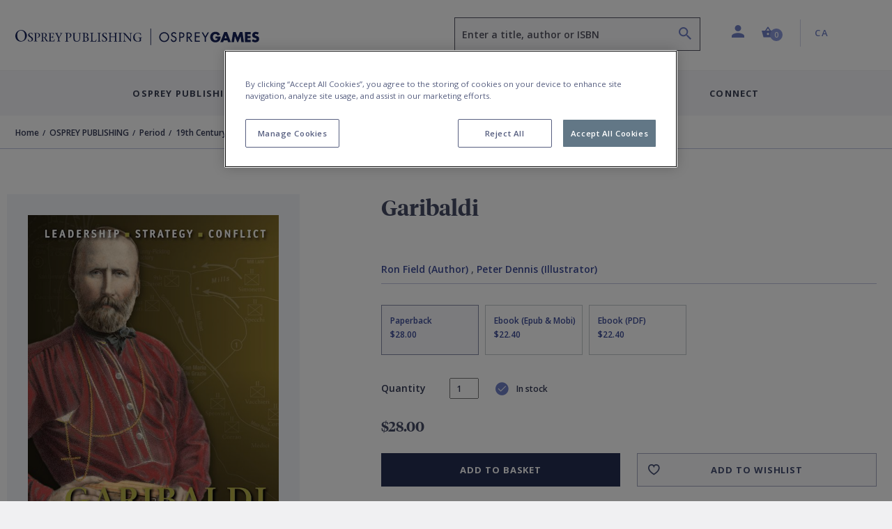

--- FILE ---
content_type: text/html; charset=utf-8
request_url: https://www.ospreypublishing.com/ca/garibaldi-9781849083218/
body_size: 24160
content:




<!doctype html>
<html lang="en">
<head>
    <!-- Required meta tags -->
    <meta charset="utf-8">
    <meta http-equiv="Content-Type" content="text/html; charset=UTF-8">
    <meta name="viewport" content="width=device-width, initial-scale=1, shrink-to-fit=no">


    <!-- Bootstrap CSS -->
    <link rel="stylesheet" integrity="sha384-ggOyR0iXCbMQv3Xipma34MD+dH/1fQ784/j6cY/iJTQUOhcWr7x9JvoRxT2MZw1T" crossorigin="anonymous" href="https://stackpath.bootstrapcdn.com/bootstrap/4.3.1/css/bootstrap.min.css">
    <link rel="stylesheet" integrity="sha384-wvfXpqpZZVQGK6TAh5PVlGOfQNHSoD2xbE+QkPxCAFlNEevoEH3Sl0sibVcOQVnN" crossorigin="anonymous" href="https://stackpath.bootstrapcdn.com/font-awesome/4.7.0/css/font-awesome.min.css">
    <link rel="stylesheet" href="/css/styles.css">
        <link rel="stylesheet" href="/css/main-osprey.min.css">
        <link rel="icon" type="image/x-icon" href="/img/favicon/osprey/favicon.ico">
        <link rel="apple-touch-icon" sizes="180x180" href="/img/favicon/osprey/apple-touch-icon.png">
        <link rel="icon" type="image/png" sizes="32x32" href="/img/favicon/osprey/favicon-32x32.png">
        <link rel="icon" type="image/png" sizes="16x16" href="/img/favicon/osprey/favicon-16x16.png">
        <link rel="manifest" href="/img/favicon/osprey/site.webmanifest">
        <link rel="mask-icon" color="#000000" href="/img/favicon/osprey/safari-pinned-tab.svg">
        <link rel="shortcut icon" href="/img/osprey/favicon/favicon.ico">
        <link rel="icon" type="image/x-icon" href="/img/osprey/favicon/favicon.ico">
        <meta name="msapplication-TileColor" content="#ffffff">
        <meta name="theme-color" content="#ffffff">

    
    <script>
        if (typeof (dataLayer) !== "undefined") 
        {
            dataLayer.push({
                    "event": "page_load",
                    "product_subcategory": "logged_out",
                    "user_id": ''
                });
        }
    </script>


    <script>
        window.dataLayer = window.dataLayer || [];
        dataLayer.push({
            event: "page declaration",
            page_type: "product",
            page_category: ["Home","OSPREY PUBLISHING","Period","19th Century","Garibaldi"],
            user_id: "undefined",
            login_status: "logged out",
            osprey_membership_type: "undefined",
        });
    </script>

        <!-- Google Tag Manager -->
        <script>
            (function (w, d, s, l, i) {
                w[l] = w[l] || []; w[l].push({
                    'gtm.start':
                        new Date().getTime(), event: 'gtm.js'
                }); var f = d.getElementsByTagName(s)[0],
                    j = d.createElement(s), dl = l != 'dataLayer' ? '&l=' + l : ''; j.async = true; j.src =
                        'https://www.googletagmanager.com/gtm.js?id=' + i + dl; f.parentNode.insertBefore(j, f);
            })(window, document, 'script', 'dataLayer', 'GTM-NQKV755');
        </script>
        <!-- End Google Tag Manager -->


        <!-- OneTrust Cookies Consent Notice start for  http://ospreypublishing.com  -->
        <script type="text/javascript" charset="UTF-8" data-domain-script="67ec158e-ec1c-40d4-8233-a814a48823dd" src="https://cdn-ukwest.onetrust.com/scripttemplates/otSDKStub.js"></script>
        <script type="text/javascript">
            function OptanonWrapper() { }
        </script>
        <!-- OneTrust Cookies Consent Notice end for  http://ospreypublishing.com  -->

    <!-- HTML Templates -->
    <script src="/scripts/recaptcha.js"></script>

    <script>
        BbRecaptcha.init("6LeQzoQaAAAAAAddTVNtsC2lu11dk2WBYCRtakYy");
    </script>

        <link rel="stylesheet" href="/css/html-osprey.min.css">

    <script src="https://kit.fontawesome.com/49787fca92.js"></script>
    <link rel="stylesheet" href="https://fonts.googleapis.com/css?family=Open&#x2B;Sans:400,600,700&amp;display=swap">


    <title>Garibaldi: : Command Ron Field Osprey Publishing - Osprey</title>


    

    <meta name="description" content="This book looks closely at the life, military experiences and key battlefield exploits of Giuseppe Garibaldi. Born on July 4, 1807 in the city of Nice, the turn&hellip;" />
    <meta name="author" content="osprey.com" />
    <meta property="article:author" content="osprey.com" />
    <meta name="keywords" content="" />

    <meta property="og:url" content="https://www.ospreypublishing.com/ca/garibaldi-9781849083218/" />
    <meta property="og:site_name" content="Osprey Publishing" />
    <meta property="og:type" content="books.book" />
    <meta property="og:title" content="Garibaldi" />
    <meta property="og:image" content="https://res.cloudinary.com/bloomsbury-atlas/image/upload/w_360,c_scale,dpr_1.5/jackets/9781849083218.jpg" />
    <meta property="books:isbn" content="9781849083218" />
            <meta property="books:author" content="Ron Field" />
                <link rel="alternate" hreflang="en-ca" href="https://www.ospreypublishing.com/ca/garibaldi-9781849083218/" />
                <link rel="alternate" hreflang="en-gb" href="https://www.ospreypublishing.com/uk/garibaldi-9781849083218/" />
                <link rel="alternate" hreflang="en-us" href="https://www.ospreypublishing.com/us/garibaldi-9781849083218/" />

    

    <script type='text/javascript' async='async' src="https://platform-api.sharethis.com/js/sharethis.js#property=5d80a476ab6f1000123c90c8&amp;product=inline-share-buttons"></script>
    <style>
    </style>
</head>
<body class="bg-white" data-site="OS" data-territory="CA" data-territory-ip="UK" data-account-type="" data-node-id="15936" data-host-address="104.23.197.46">



        <!-- Google Tag Manager (noscript) -->
        <noscript>
            <iframe src="https://www.googletagmanager.com/ns.html?id=GTM-NQKV755"
                    height="0" width="0" style="display:none;visibility:hidden"></iframe>
        </noscript>
        <!-- End Google Tag Manager (noscript) -->

    
<a class="skip-main" href="#main-content">Skip to main content</a>
<!--begin::mobile search modal-->
<div class="search-autocomplete-mobile" id="searchAutocompleteMobile">
    <div class="search-autocomplete-mobile__header">
        <div class="search-autocomplete-mobile--field-wrapper">
            <div class="input-group">
                <div class="input-group-prepend">
                    <button class="btn btn-search" type="button" id="searchButton" onclick="BloomsburyStore.searchButtonMobile(event)"><i class="bp-icon-search"></i></button>
                </div>
                <input type="text" id="autoCompleteSearchMobile" class="form-control" 
                       aria-label="Enter a title, author or ISBN" 
                       placeholder="Enter a title, author or ISBN" 
                       aria-describedby="searchButton" 
                       autocomplete="off"   
                        maxlength="256"
                       onkeypress="BloomsburyStore.searchKeypressMobile(event)"
                       data-url="/ca/search"
                       data-autosuggesturl="/umbraco/surface/SearchSurface/Suggestions"
                       value="">
                <div class="input-group-append">
                    <button class="btn btn-close" type="button" id="searchAutocompleteMobileClose" aria-label="Close search"><i class="bp-icon-close"></i></button>
                </div>
            </div>
        </div>
    </div>
    <div class="search-autocomplete-mobile__content">
        <div id="autocompleteMobilePlaceholder" class="autocomplete-placeholder"><div class="autocomplete-suggestions" style="position: absolute; max-height: 300px; z-index: 10001; width: 302px; display: none;"><div class="autocomplete-no-suggestion">There are no results for your search</div></div></div>
    </div>
</div>
<!--end::mobile search modal-->
    


<!--begin::main navigation // Mobile -->
<nav class="bbtag-ga-mobile main-navigation main-navigation--mobile navbar navbar-light d-block d-lg-none">
    <div class="bbtag-ga-mobile main-navigation--mobile__page-header">
        <div>
            <a class="bbtag-ga-mobile navbar-toggler" href="#mMenu" aria-expanded="false" aria-label="Toggle navigation"></a>
                <a href="/ca/" class="bbtag-ga-mobile page-header--logo page-header--logo__osprey"><img src="/img/osprey-mobile.svg" class="bbtag-ga-mobile img-fluid" alt=""></a>
        </div>
        <div class="bbtag-ga-mobile page-header--utils">
            <a href="#" id="mobileHeaderSearchOpen"><i aria-hidden="true" class="bbtag-ga-mobile bp-icon-search"></i></a>
            <div id="nav-mobile-cart">
                
<a href="/ca/cart" class="nav-link header-basket__button">
    <span class="header-basket__icon"><i class="bp-icon-basket" aria-hidden="true"></i></span>
    <span class="sr-only">Shopping Cart (0 item)</span>
    <span class="header-basket__value">
        <span class="value" aria-hidden="true">0</span>
    </span>
</a>
            </div>
        </div>
    </div>
    <div class="bbtag-ga-mobile d-none">
        <nav id="mMenu" class="d-lg-none">
            <button class="bbtag-ga-mobile navbar-toggler" type="button" id="closeMMenu" aria-label="Toggle navigation">
                <i class="bbtag-ga-mobile bp-icon-close"></i>
            </button>
            <div class="bbtag-ga-mobile main-navigation--mobile--header justify-content-between">
                    <a href="/ca/" class="bbtag-ga-mobile page-header--logo page-header--logo__osprey"><img src="/img/osprey-desktop.svg" width="150" alt="Osprey Publishing Home"></a>
            </div>
            <ul>
                            <li>
                                <span aria-label="Osprey Publishing">Osprey Publishing</span>
                                <ul>
                                        <li>
                                            <span class="bbtag-ga-mobile mobile-sub-nav-link" data-node-id="882d0ae4-8fca-47e4-9148-9fd9c4ce0beb">Browse by Series</span>
                                            <ul>
                                                    <li class="explore-link bbtag-ga-mobile">
                                                        <a href="/ca/osprey-publishing/series/" class="bbtag-ga-mobile" data-tree="BOOKS|Browse by Series" title="Explore Browse by Series">Explore Browse by Series</a>
                                                    </li>
                                                        <li class="bbtag-ga-mobile">
                                                            <a style="text-transform: none;letter-spacing: -.1px;font-weight: 600;font-size: 14px;" class="bbtag-ga-mobile" data-tree="BOOKS|Browse by Series" href="/ca/osprey-publishing/series/air-campaign/" title="Air Campaign">Air Campaign</a>
                                                        </li>
                                                        <li class="bbtag-ga-mobile">
                                                            <a style="text-transform: none;letter-spacing: -.1px;font-weight: 600;font-size: 14px;" class="bbtag-ga-mobile" data-tree="BOOKS|Browse by Series" href="/ca/osprey-publishing/series/campaign/" title="Campaign">Campaign</a>
                                                        </li>
                                                        <li class="bbtag-ga-mobile">
                                                            <a style="text-transform: none;letter-spacing: -.1px;font-weight: 600;font-size: 14px;" class="bbtag-ga-mobile" data-tree="BOOKS|Browse by Series" href="/ca/osprey-publishing/series/dogfight/" title="Dogfight">Dogfight</a>
                                                        </li>
                                                        <li class="bbtag-ga-mobile">
                                                            <a style="text-transform: none;letter-spacing: -.1px;font-weight: 600;font-size: 14px;" class="bbtag-ga-mobile" data-tree="BOOKS|Browse by Series" href="/ca/osprey-publishing/series/men-at-arms/" title="Men-at-Arms">Men-at-Arms</a>
                                                        </li>
                                                        <li class="bbtag-ga-mobile">
                                                            <a style="text-transform: none;letter-spacing: -.1px;font-weight: 600;font-size: 14px;" class="bbtag-ga-mobile" data-tree="BOOKS|Browse by Series" href="/ca/osprey-publishing/series/new-vanguard/" title="New Vanguard">New Vanguard</a>
                                                        </li>
                                                        <li class="bbtag-ga-mobile">
                                                            <a style="text-transform: none;letter-spacing: -.1px;font-weight: 600;font-size: 14px;" class="bbtag-ga-mobile" data-tree="BOOKS|Browse by Series" href="/ca/osprey-publishing/series/x-planes/" title="X-Planes">X-Planes</a>
                                                        </li>
                                                        <li class="bbtag-ga-mobile">
                                                            <a style="text-transform: none;letter-spacing: -.1px;font-weight: 600;font-size: 14px;" class="bbtag-ga-mobile" data-tree="BOOKS|Browse by Series" href="/ca/osprey-publishing/series/" title="See more...">See more...</a>
                                                        </li>
                                            </ul>
                                        </li>
                                        <li>
                                            <span class="bbtag-ga-mobile mobile-sub-nav-link" data-node-id="316b03c0-9af2-4cb5-9994-da1ed3a63626">Browse by Period</span>
                                            <ul>
                                                    <li class="explore-link bbtag-ga-mobile">
                                                        <a href="/ca/osprey-publishing/period/" class="bbtag-ga-mobile" data-tree="BOOKS|Browse by Period" title="Explore Browse by Period">Explore Browse by Period</a>
                                                    </li>
                                                        <li class="bbtag-ga-mobile">
                                                            <a style="text-transform: none;letter-spacing: -.1px;font-weight: 600;font-size: 14px;" class="bbtag-ga-mobile" data-tree="BOOKS|Browse by Period" href="/ca/osprey-publishing/period/ancient-warfare/" title="Ancient Warfare">Ancient Warfare</a>
                                                        </li>
                                                        <li class="bbtag-ga-mobile">
                                                            <a style="text-transform: none;letter-spacing: -.1px;font-weight: 600;font-size: 14px;" class="bbtag-ga-mobile" data-tree="BOOKS|Browse by Period" href="/ca/osprey-publishing/period/medieval-warfare/" title="Medieval Warfare">Medieval Warfare</a>
                                                        </li>
                                                        <li class="bbtag-ga-mobile">
                                                            <a style="text-transform: none;letter-spacing: -.1px;font-weight: 600;font-size: 14px;" class="bbtag-ga-mobile" data-tree="BOOKS|Browse by Period" href="/ca/osprey-publishing/period/modern-warfare/" title="Modern Warfare">Modern Warfare</a>
                                                        </li>
                                                        <li class="bbtag-ga-mobile">
                                                            <a style="text-transform: none;letter-spacing: -.1px;font-weight: 600;font-size: 14px;" class="bbtag-ga-mobile" data-tree="BOOKS|Browse by Period" href="/ca/osprey-publishing/period/napoleonic/" title="Napoleonic">Napoleonic</a>
                                                        </li>
                                                        <li class="bbtag-ga-mobile">
                                                            <a style="text-transform: none;letter-spacing: -.1px;font-weight: 600;font-size: 14px;" class="bbtag-ga-mobile" data-tree="BOOKS|Browse by Period" href="/ca/osprey-publishing/period/world-war-1/" title="World War I">World War I</a>
                                                        </li>
                                                        <li class="bbtag-ga-mobile">
                                                            <a style="text-transform: none;letter-spacing: -.1px;font-weight: 600;font-size: 14px;" class="bbtag-ga-mobile" data-tree="BOOKS|Browse by Period" href="/ca/osprey-publishing/period/world-war-2/" title="World War II">World War II</a>
                                                        </li>
                                                        <li class="bbtag-ga-mobile">
                                                            <a style="text-transform: none;letter-spacing: -.1px;font-weight: 600;font-size: 14px;" class="bbtag-ga-mobile" data-tree="BOOKS|Browse by Period" href="/ca/osprey-publishing/period/" title="See more...">See more...</a>
                                                        </li>
                                            </ul>
                                        </li>
                                        <li>
                                            <span class="bbtag-ga-mobile mobile-sub-nav-link" data-node-id="e916bd27-666f-4019-9393-df7ca623bdd3">Upcoming Books</span>
                                            <ul>
                                                        <li class="bbtag-ga-mobile">
                                                            <a style="text-transform: none;letter-spacing: -.1px;font-weight: 600;font-size: 14px;" class="bbtag-ga-mobile" data-tree="BOOKS|Upcoming Books" href="/ca/discover/available-this-month/" title="Available this month">Available this month</a>
                                                        </li>
                                                        <li class="bbtag-ga-mobile">
                                                            <a style="text-transform: none;letter-spacing: -.1px;font-weight: 600;font-size: 14px;" class="bbtag-ga-mobile" data-tree="BOOKS|Upcoming Books" href="/ca/discover/pre-order-next-month/" title="Pre-order next month">Pre-order next month</a>
                                                        </li>
                                                        <li class="bbtag-ga-mobile">
                                                            <a style="text-transform: none;letter-spacing: -.1px;font-weight: 600;font-size: 14px;" class="bbtag-ga-mobile" data-tree="BOOKS|Upcoming Books" href="/ca/discover/pre-order-2-months/" title="Pre-order 2 months">Pre-order 2 months</a>
                                                        </li>
                                                        <li class="bbtag-ga-mobile">
                                                            <a style="text-transform: none;letter-spacing: -.1px;font-weight: 600;font-size: 14px;" class="bbtag-ga-mobile" data-tree="BOOKS|Upcoming Books" href="/ca/discover/pre-order-3-months/" title="Pre-order 3 months">Pre-order 3 months</a>
                                                        </li>
                                            </ul>
                                        </li>
                                </ul>
                            </li>
                            <li>
                                <span aria-label="Osprey Games">Osprey Games</span>
                                <ul>
                                        <li>
                                            <span class="bbtag-ga-mobile mobile-sub-nav-link" data-node-id="e964383c-e86f-48aa-b405-f3dc999fdd41">Browse by Series</span>
                                            <ul>
                                                        <li class="bbtag-ga-mobile">
                                                            <a style="text-transform: none;letter-spacing: -.1px;font-weight: 600;font-size: 14px;" class="bbtag-ga-mobile" data-tree="BOOKS|Browse by Series" href="/ca/osprey-games/board-card-games/" title="Board &amp; Card Games">Board &amp; Card Games</a>
                                                        </li>
                                                        <li class="bbtag-ga-mobile">
                                                            <a style="text-transform: none;letter-spacing: -.1px;font-weight: 600;font-size: 14px;" class="bbtag-ga-mobile" data-tree="BOOKS|Browse by Series" href="/ca/osprey-games/wargames/bolt-action/" title="Bolt Action">Bolt Action</a>
                                                        </li>
                                                        <li class="bbtag-ga-mobile">
                                                            <a style="text-transform: none;letter-spacing: -.1px;font-weight: 600;font-size: 14px;" class="bbtag-ga-mobile" data-tree="BOOKS|Browse by Series" href="/ca/osprey-games/wargames/frostgrave/" title="Frostgrave">Frostgrave</a>
                                                        </li>
                                                        <li class="bbtag-ga-mobile">
                                                            <a style="text-transform: none;letter-spacing: -.1px;font-weight: 600;font-size: 14px;" class="bbtag-ga-mobile" data-tree="BOOKS|Browse by Series" href="/ca/osprey-games/wargames/oathmark/" title="Oathmark">Oathmark</a>
                                                        </li>
                                                        <li class="bbtag-ga-mobile">
                                                            <a style="text-transform: none;letter-spacing: -.1px;font-weight: 600;font-size: 14px;" class="bbtag-ga-mobile" data-tree="BOOKS|Browse by Series" href="/ca/osprey-games/roleplaying-games/" title="Osprey Roleplaying">Osprey Roleplaying</a>
                                                        </li>
                                                        <li class="bbtag-ga-mobile">
                                                            <a style="text-transform: none;letter-spacing: -.1px;font-weight: 600;font-size: 14px;" class="bbtag-ga-mobile" data-tree="BOOKS|Browse by Series" href="/ca/osprey-games/wargames/osprey-wargames/" title="Osprey Wargames Series">Osprey Wargames Series</a>
                                                        </li>
                                                        <li class="bbtag-ga-mobile">
                                                            <a style="text-transform: none;letter-spacing: -.1px;font-weight: 600;font-size: 14px;" class="bbtag-ga-mobile" data-tree="BOOKS|Browse by Series" href="/ca/osprey-games/wargames/other-wargames/" title="Other Wargames">Other Wargames</a>
                                                        </li>
                                                        <li class="bbtag-ga-mobile">
                                                            <a style="text-transform: none;letter-spacing: -.1px;font-weight: 600;font-size: 14px;" class="bbtag-ga-mobile" data-tree="BOOKS|Browse by Series" href="/ca/osprey-games/wargames/stargrave/" title="Stargrave">Stargrave</a>
                                                        </li>
                                                        <li class="bbtag-ga-mobile">
                                                            <a style="text-transform: none;letter-spacing: -.1px;font-weight: 600;font-size: 14px;" class="bbtag-ga-mobile" data-tree="BOOKS|Browse by Series" href="/ca/osprey-games/wargames/the-silver-bayonet/" title="The Silver Bayonet">The Silver Bayonet</a>
                                                        </li>
                                            </ul>
                                        </li>
                                        <li>
                                            <span class="bbtag-ga-mobile mobile-sub-nav-link" data-node-id="3caa3f67-090c-45ea-b86a-ce3fb76b50f7">Upcoming Books</span>
                                            <ul>
                                                        <li class="bbtag-ga-mobile">
                                                            <a style="text-transform: none;letter-spacing: -.1px;font-weight: 600;font-size: 14px;" class="bbtag-ga-mobile" data-tree="BOOKS|Upcoming Books" href="/ca/discover/available-this-month/" title="Available this month">Available this month</a>
                                                        </li>
                                                        <li class="bbtag-ga-mobile">
                                                            <a style="text-transform: none;letter-spacing: -.1px;font-weight: 600;font-size: 14px;" class="bbtag-ga-mobile" data-tree="BOOKS|Upcoming Books" href="/ca/discover/pre-order-next-month/" title="Pre-order next month">Pre-order next month</a>
                                                        </li>
                                                        <li class="bbtag-ga-mobile">
                                                            <a style="text-transform: none;letter-spacing: -.1px;font-weight: 600;font-size: 14px;" class="bbtag-ga-mobile" data-tree="BOOKS|Upcoming Books" href="/ca/discover/pre-order-2-months/" title="Pre-order 2 months">Pre-order 2 months</a>
                                                        </li>
                                                        <li class="bbtag-ga-mobile">
                                                            <a style="text-transform: none;letter-spacing: -.1px;font-weight: 600;font-size: 14px;" class="bbtag-ga-mobile" data-tree="BOOKS|Upcoming Books" href="/ca/discover/pre-order-3-months/" title="Pre-order 3 months">Pre-order 3 months</a>
                                                        </li>
                                            </ul>
                                        </li>
                                </ul>
                            </li>
                    <li>
                        <a href="/ca/author-index" title="Contributors"  data-tree="CONTRIBUTORS" aria-label="Contributors">Contributors</a>
                    </li>
                    <li>
                        <span aria-label="Discover">Discover</span>
                        <ul>
            <li>
                <span class="bbtag-ga-mobile mobile-sub-nav-link" data-node-id="19697" onclick="BloomsburyStore.mobileNavClickSub(this);" data-tree="Discover|Osprey Publishing">Osprey Publishing</span>
                <ul>
                </ul>
            </li>
            <li>
                <span class="bbtag-ga-mobile mobile-sub-nav-link" data-node-id="19698" onclick="BloomsburyStore.mobileNavClickSub(this);" data-tree="Discover|Have Your Say">Have Your Say</span>
                <ul>
                </ul>
            </li>
            <li>
                <span class="bbtag-ga-mobile mobile-sub-nav-link" data-node-id="19940" onclick="BloomsburyStore.mobileNavClickSub(this);" data-tree="Discover|Osprey Games">Osprey Games</span>
                <ul>
                </ul>
            </li>
            <li>
                <span class="bbtag-ga-mobile mobile-sub-nav-link" data-node-id="19639" onclick="BloomsburyStore.mobileNavClickSub(this);" data-tree="Discover|Gaming Resources">Gaming Resources</span>
                <ul>
                </ul>
            </li>
            <li><a style="text-transform: none; letter-spacing: -.1px; font-weight: 600; font-size: 14px;" href="/ca/discover/newsletters/" target="" title="Newsletters" data-tree="Discover|Newsletters">Newsletters</a></li>
                        </ul>
                    </li>
                    <li class="bbtag-ga-mobile no-bottom-border">
                        <span aria-label="Connect">Connect</span>
                        <ul>
            <li>
                <span class="bbtag-ga-mobile mobile-sub-nav-link" data-node-id="19692" onclick="BloomsburyStore.mobileNavClickSub(this);" data-tree="Connect|About Us">About Us</span>
                <ul>
                </ul>
            </li>
            <li>
                <span class="bbtag-ga-mobile mobile-sub-nav-link" data-node-id="19693" onclick="BloomsburyStore.mobileNavClickSub(this);" data-tree="Connect|Contact Us">Contact Us</span>
                <ul>
                </ul>
            </li>
            <li>
                <span class="bbtag-ga-mobile mobile-sub-nav-link" data-node-id="19695" onclick="BloomsburyStore.mobileNavClickSub(this);" data-tree="Connect|Work With Us">Work With Us</span>
                <ul>
                </ul>
            </li>
                        </ul>
                    </li>
                <li class="bbtag-ga-mobile menu-seperator"></li>
                    <li class="bbtag-ga-mobile account-link account-link--not-signed-in">
                        <a href="/ca/login" title="Sign in" aria-label="Sign in" data-tree="Sign in">Sign in</a>
                        <a href="/ca/login" title="Create an account" aria-label="Create an account"  data-tree="Create an account">Create an account</a>
                    </li>
                    <li class="bbtag-ga-mobile account-link--sub account-link--sub__first pb-15"><a href="/ca/help" title="Help" aria-label="Help" data-tree="Help">Help</a></li>

                <li class="bbtag-ga-mobile menu-seperator"></li>
                <li class="bbtag-ga-mobile nav-item support nav-item--basket">
                    <a class="bbtag-ga-mobile nav-link" href="/ca/cart" title="Basket" aria-label="Basket" data-tree="Basket"><i class="bbtag-ga-mobile bp-icon-basket"></i>Basket</a>
                </li>
                <li class="bbtag-ga-mobile nav-item country nav-item--initial-case">
                    <span>Currently on the CA site</span>
                    <ul class="bbtag-ga-mobile radio-style-list">
                                <li class="bbtag-ga-mobile nav-item radio-style-list__item">
                                    <a href="/uk/" class="bbtag-ga-mobile nav-link nav-link--direct"><span class="bbtag-ga-mobile radio-insert" data-tree="Territory|United Kingdom"></span><label for="">United Kingdom</label></a>
                                </li>
                                <li class="bbtag-ga-mobile nav-item radio-style-list__item">
                                    <a href="/us/" class="bbtag-ga-mobile nav-link nav-link--direct"><span class="bbtag-ga-mobile radio-insert" data-tree="Territory|United States"></span><label for="">United States</label></a>
                                </li>
                                <li class="bbtag-ga-mobile nav-item radio-style-list__item radio-style-list__item--selected">
                                    <a href="/ca/" class="bbtag-ga-mobile nav-link nav-link--direct"><span class="bbtag-ga-mobile radio-insert" data-tree="Territory|Canada"></span><label for="">Canada</label></a>
                                </li>
                    </ul>
                </li>
            </ul>
        </nav>
    </div>
</nav>
<!--end::main navigation // Mobile -->

    

<!--begin::main navigation // Desktop -->
<header>
<!--START Header Section-->
<div class="headerLogo d-none d-lg-block">
    <div class="headerLogoTitle">
        <div class="container">
            <div class="row">
                <div class="col-6 col-lg-4 col-xl-6">
                    <div class="headerLogoLeft">
                                    <a href="/ca/"><img src="/img/osprey-desktop.svg" style="width: 350px; height: 46px;" class="img-fluid" alt="Osprey Publishing Home"></a>
                    </div>
                </div>
                <div class="col-6 col-lg-8 col-xl-6">
                    <div class="headerSectionRight">
                        <div class="row no-gutters">
                            <div class="col-6 col-md-6 col-lg-7 col-xl-7">
                                
                                <div class="form-group autocomplete-search-form-group">
                                        <label class="sr-only" for="autoCompleteSearch">Search</label>
                                        <input aria-describedby="search-summary-inner" type="text" class="form-control autocomplete-search" id="autoCompleteSearch" autocomplete="off"
                                           value=""
                                           placeholder="Enter a title, author or ISBN" data-url="/ca/search"
                                           data-autosuggesturl="/umbraco/surface/SearchSurface/Suggestions"
                                           onkeypress="return BloomsburyStore.searchKeypress(event)" maxlength="256">
                                    <button aria-label="Search" name="submit" class="icon bp-icon-search" onclick="return BloomsburyStore.searchButton(event)"></button>
                                </div>
                            </div>
                            <div class="col-6 col-md-6 col-lg-5 col-xl-5">
                                <li class="header-links">
                                    <ul class="list-unstyled mb-0">
                                        <li class="header-dropdown ">
                                                <a class="nav-link dropdown-toggle user-toggler" href="/ca/login" id="navbarDropdownAccount" role="button" data-toggle="dropdown" aria-haspopup="true" aria-expanded="false">
                                                    <i class="bp-icon-user" aria-hidden="true"></i>
                                                    <span class="sr-only">Profile</span>
                                                </a>
                                            <div class="dropdown-menu dropdown-menu-right" aria-labelledby="navbarDropdownAccount" aria-hidden="true">
                                                    <div class="dropdown-header">
                                                        <div class="account-link account-link--not-signed-in">
                                                            <a href="/ca/login">Sign in</a>
                                                            <span class="vert-sep"></span>
                                                            <a href="/ca/login">Create an account</a>
                                                        </div>
                                                    </div>
                                                    <div class="dropdown-body">
                                                        <a class="dropdown-item" href="/ca/help">Help</a>
                                                    </div>
                                            </div>
                                        </li>
                                        
                                        <li class="nav-item header-basket--list" id="nav-desktop-cart">
                                            
<a href="/ca/cart" role="button" class="nav-link header-basket__button">
    <span class="header-basket__icon"><i class="bp-icon-basket" aria-hidden="true"></i></span>
    <span class="header-basket__value">
        <span class="sr-only">Shopping Cart (0 item)</span>
        <span class="value" aria-hidden="true">0</span>
    </span>
</a>
<span id="headerBasketArrowIndicator" class="header-basket__arrow "></span>
<div class="header-basket__dropdown" id="headerBasketDropdown" aria-hidden="true">
    <div>
        <div class="header-basket__dropdown--header">
            <div class="header-basket__dropdown--header-title">
                <h3>Basket</h3>
            </div>
            <div class="header-basket__dropdown--header-overview">
                <span class="header-basket--items">
                    <i class="bp-icon-basket" aria-hidden="true"></i><span class="sr-only">Shopping Cart</span> 0 item(s)
                </span>
                <a class="header-basket--edit" href="/ca/cart" title="Edit basket" aria-label="Edit basket">Edit basket <i class="bp-icon-pen" aria-hidden="true"></i></a>
            </div>
        </div>
        <div class="header-basket__dropdown--footer">
            <div class="header-basket__dropdown--footer-upper">
                <span>Sub-total (excluding delivery)</span>
            </div>
            <a href="/ca/cart" class="btn btn-primary btn-lg btn-block header-basket__dropdown--footer-checkout">Checkout</a>
        </div>

    </div>
</div>

                                        </li>
                                   
                                            <li class="header-dropdown territory">
                                                    <a class="nav-link  dropdown-toggle" href="/ca/" id="navbarDropdownTerritories" role="button" data-toggle="dropdown" aria-haspopup="true" aria-expanded="false"><span class="sr-only">Country: </span> CA</a>
                                                <div class="dropdown-menu dropdown-menu-right" aria-labelledby="navbarDropdownTerritories" aria-hidden="true">
                                                    <div class="dropdown-header">
                                                        <h5>Shop in</h5>
                                                    </div>
                                                    <div class="dropdown-body">
                                                            <a class="dropdown-item territory-link" data-territory-link="/uk/" data-current="0">United Kingdom</a>
                                                            <a class="dropdown-item territory-link" data-territory-link="/us/" data-current="0">United States</a>
                                                            <a class="dropdown-item territory-link" data-territory-link="/ca/" data-current="1">Canada</a>
                                                    </div>
                                                </div>
                                            </li>
                                    </ul>
                                </li>
                            </div>
                        </div>
                    </div>
                </div>
            </div>
        </div>
    </div>
</div>
<!--END Header Section-->
<!--begin::main navigation // Desktop -->
<nav class="main-navigation main-navigation--desktop d-none d-lg-block navbar navbar-expand-lg navbar-light">

    <button class="navbar-toggler" type="button" data-toggle="collapse" data-target="#navbarSupportedContent" aria-controls="navbarSupportedContent" aria-expanded="false" aria-label="Toggle navigation">
        <span class="navbar-toggler-icon"></span>
    </button>
    <div class="collapse navbar-collapse justify-content-center" id="navbarSupportedContent">

        <div class="d-flex justify-content-center navbar-nav--wrapper">
            <ul class="navbar-nav" id="desktopMainNavigation">

                            <li class="nav-item dropdown is-link">
                                <a class="nav-link dropdown-toggle collapsed" href="/ca/osprey-publishing/"  id="fb3e173a-1a0d-446b-a270-9ff7eda38783" role="button" data-toggle="collapse" data-target="#mPanelfb3e173a-1a0d-446b-a270-9ff7eda38783" aria-haspopup="true" aria-expanded="false">Osprey Publishing</a>
                            </li>
                            <li class="nav-item dropdown is-link">
                                <a class="nav-link dropdown-toggle collapsed" href="/ca/osprey-games/"  id="d0762b2c-9958-4b29-8dfc-8f6f104e6d2b" role="button" data-toggle="collapse" data-target="#mPaneld0762b2c-9958-4b29-8dfc-8f6f104e6d2b" aria-haspopup="true" aria-expanded="false">Osprey Games</a>
                            </li>
                    <li class="nav-item">
                        <a class="nav-link" href="/ca/author-index" data-tree="CONTRIBUTORS">Contributors</a>
                    </li>
                <li class="nav-item dropdown">
                    <a class="nav-link dropdown-toggle collapsed" href="#mPanelDiscover" id="bpDiscover" role="button" data-toggle="collapse" data-target="#mPanelDiscover" aria-haspopup="true" aria-expanded="false">Discover</a>
                </li>
                <li class="nav-item dropdown">
                    <a class="nav-link dropdown-toggle collapsed" href="#mPanelConnect" id="bpConnect" role="button" data-toggle="collapse" data-target="#mPanelConnect" aria-haspopup="true" aria-expanded="false">Connect</a>
                </li>
            </ul>
        </div>

        <div class="dropdown-menus megamenu" id="megamenuParent">
                        <div class="dropdown-menu keep-open" data-parent="#megamenuParent" aria-labelledby="fb3e173a-1a0d-446b-a270-9ff7eda38783" id="mPanelfb3e173a-1a0d-446b-a270-9ff7eda38783">
                            <div class="container" style="">
                                <div class="row">
                                    <div class="col-12">
                                        <div class="content-columns d-flex">
                                                    <div class="p-2 flex-v-col order-1 pr-20" role="list">
                                                        <div role="listitem">
                                                            <div role="listitem">
                                                                    <span class="sub-sub-level-nav-items--header ml-0 mt-0">
                                                                    <a href="/ca/osprey-publishing/series/" title="Browse by Series" aria-label="Browse by Series" data-tree="Osprey Publishing|Browse by Series">Browse by Series</a>
                                                                </span>
                                                            </div>
                                                       </div>
                                                            <div role="list">
                                                                <div role="listitem" class="sub-sub-level-nav-items ml-0 mt-0 mb-0">
                                                                    <a href="/ca/osprey-publishing/series/air-campaign/" target="" class="nav-item" title="Air Campaign" aria-label="Air Campaign" data-tree="Osprey Publishing|Browse by Series|Air Campaign">Air Campaign</a>
                                                                </div>
                                                            </div>
                                                            <div role="list">
                                                                <div role="listitem" class="sub-sub-level-nav-items ml-0 mt-0 mb-0">
                                                                    <a href="/ca/osprey-publishing/series/campaign/" target="" class="nav-item" title="Campaign" aria-label="Campaign" data-tree="Osprey Publishing|Browse by Series|Campaign">Campaign</a>
                                                                </div>
                                                            </div>
                                                            <div role="list">
                                                                <div role="listitem" class="sub-sub-level-nav-items ml-0 mt-0 mb-0">
                                                                    <a href="/ca/osprey-publishing/series/dogfight/" target="" class="nav-item" title="Dogfight" aria-label="Dogfight" data-tree="Osprey Publishing|Browse by Series|Dogfight">Dogfight</a>
                                                                </div>
                                                            </div>
                                                            <div role="list">
                                                                <div role="listitem" class="sub-sub-level-nav-items ml-0 mt-0 mb-0">
                                                                    <a href="/ca/osprey-publishing/series/men-at-arms/" target="" class="nav-item" title="Men-at-Arms" aria-label="Men-at-Arms" data-tree="Osprey Publishing|Browse by Series|Men-at-Arms">Men-at-Arms</a>
                                                                </div>
                                                            </div>
                                                            <div role="list">
                                                                <div role="listitem" class="sub-sub-level-nav-items ml-0 mt-0 mb-0">
                                                                    <a href="/ca/osprey-publishing/series/new-vanguard/" target="" class="nav-item" title="New Vanguard" aria-label="New Vanguard" data-tree="Osprey Publishing|Browse by Series|New Vanguard">New Vanguard</a>
                                                                </div>
                                                            </div>
                                                            <div role="list">
                                                                <div role="listitem" class="sub-sub-level-nav-items ml-0 mt-0 mb-0">
                                                                    <a href="/ca/osprey-publishing/series/x-planes/" target="" class="nav-item" title="X-Planes" aria-label="X-Planes" data-tree="Osprey Publishing|Browse by Series|X-Planes">X-Planes</a>
                                                                </div>
                                                            </div>
                                                            <div role="list">
                                                                <div role="listitem" class="sub-sub-level-nav-items ml-0 mt-0 mb-0">
                                                                    <a href="/ca/osprey-publishing/series/" target="" class="nav-item" title="See more..." aria-label="See more..." data-tree="Osprey Publishing|Browse by Series|See more...">See more...</a>
                                                                </div>
                                                            </div>
                                                </div>
                                                    <div class="p-2 flex-v-col order-1 pr-20" role="list">
                                                        <div role="listitem">
                                                            <div role="listitem">
                                                                    <span class="sub-sub-level-nav-items--header ml-0 mt-0">
                                                                    <a href="/ca/osprey-publishing/period/" title="Browse by Period" aria-label="Browse by Period" data-tree="Osprey Publishing|Browse by Period">Browse by Period</a>
                                                                </span>
                                                            </div>
                                                       </div>
                                                            <div role="list">
                                                                <div role="listitem" class="sub-sub-level-nav-items ml-0 mt-0 mb-0">
                                                                    <a href="/ca/osprey-publishing/period/ancient-warfare/" target="" class="nav-item" title="Ancient Warfare" aria-label="Ancient Warfare" data-tree="Osprey Publishing|Browse by Period|Ancient Warfare">Ancient Warfare</a>
                                                                </div>
                                                            </div>
                                                            <div role="list">
                                                                <div role="listitem" class="sub-sub-level-nav-items ml-0 mt-0 mb-0">
                                                                    <a href="/ca/osprey-publishing/period/medieval-warfare/" target="" class="nav-item" title="Medieval Warfare" aria-label="Medieval Warfare" data-tree="Osprey Publishing|Browse by Period|Medieval Warfare">Medieval Warfare</a>
                                                                </div>
                                                            </div>
                                                            <div role="list">
                                                                <div role="listitem" class="sub-sub-level-nav-items ml-0 mt-0 mb-0">
                                                                    <a href="/ca/osprey-publishing/period/modern-warfare/" target="" class="nav-item" title="Modern Warfare" aria-label="Modern Warfare" data-tree="Osprey Publishing|Browse by Period|Modern Warfare">Modern Warfare</a>
                                                                </div>
                                                            </div>
                                                            <div role="list">
                                                                <div role="listitem" class="sub-sub-level-nav-items ml-0 mt-0 mb-0">
                                                                    <a href="/ca/osprey-publishing/period/napoleonic/" target="" class="nav-item" title="Napoleonic" aria-label="Napoleonic" data-tree="Osprey Publishing|Browse by Period|Napoleonic">Napoleonic</a>
                                                                </div>
                                                            </div>
                                                            <div role="list">
                                                                <div role="listitem" class="sub-sub-level-nav-items ml-0 mt-0 mb-0">
                                                                    <a href="/ca/osprey-publishing/period/world-war-1/" target="" class="nav-item" title="World War I" aria-label="World War I" data-tree="Osprey Publishing|Browse by Period|World War I">World War I</a>
                                                                </div>
                                                            </div>
                                                            <div role="list">
                                                                <div role="listitem" class="sub-sub-level-nav-items ml-0 mt-0 mb-0">
                                                                    <a href="/ca/osprey-publishing/period/world-war-2/" target="" class="nav-item" title="World War II" aria-label="World War II" data-tree="Osprey Publishing|Browse by Period|World War II">World War II</a>
                                                                </div>
                                                            </div>
                                                            <div role="list">
                                                                <div role="listitem" class="sub-sub-level-nav-items ml-0 mt-0 mb-0">
                                                                    <a href="/ca/osprey-publishing/period/" target="" class="nav-item" title="See more..." aria-label="See more..." data-tree="Osprey Publishing|Browse by Period|See more...">See more...</a>
                                                                </div>
                                                            </div>
                                                </div>
                                                    <div class="p-2 flex-v-col order-1 pr-20" role="list">
                                                        <div role="listitem">
                                                                <span class="sub-sub-level-nav-items--header ml-0 mt-0">Upcoming Books</span>
                                                       </div>
                                                            <div role="list">
                                                                <div role="listitem" class="sub-sub-level-nav-items ml-0 mt-0 mb-0">
                                                                    <a href="/ca/discover/available-this-month/" target="" class="nav-item" title="Available this month" aria-label="Available this month" data-tree="Osprey Publishing|Upcoming Books|Available this month">Available this month</a>
                                                                </div>
                                                            </div>
                                                            <div role="list">
                                                                <div role="listitem" class="sub-sub-level-nav-items ml-0 mt-0 mb-0">
                                                                    <a href="/ca/discover/pre-order-next-month/" target="" class="nav-item" title="Pre-order next month" aria-label="Pre-order next month" data-tree="Osprey Publishing|Upcoming Books|Pre-order next month">Pre-order next month</a>
                                                                </div>
                                                            </div>
                                                            <div role="list">
                                                                <div role="listitem" class="sub-sub-level-nav-items ml-0 mt-0 mb-0">
                                                                    <a href="/ca/discover/pre-order-2-months/" target="" class="nav-item" title="Pre-order 2 months" aria-label="Pre-order 2 months" data-tree="Osprey Publishing|Upcoming Books|Pre-order 2 months">Pre-order 2 months</a>
                                                                </div>
                                                            </div>
                                                            <div role="list">
                                                                <div role="listitem" class="sub-sub-level-nav-items ml-0 mt-0 mb-0">
                                                                    <a href="/ca/discover/pre-order-3-months/" target="" class="nav-item" title="Pre-order 3 months" aria-label="Pre-order 3 months" data-tree="Osprey Publishing|Upcoming Books|Pre-order 3 months">Pre-order 3 months</a>
                                                                </div>
                                                            </div>
                                                </div>

                                        </div>
                                    </div>
                                </div>
                            </div>
                        </div>
                        <div class="dropdown-menu keep-open" data-parent="#megamenuParent" aria-labelledby="d0762b2c-9958-4b29-8dfc-8f6f104e6d2b" id="mPaneld0762b2c-9958-4b29-8dfc-8f6f104e6d2b">
                            <div class="container" style="">
                                <div class="row">
                                    <div class="col-12">
                                        <div class="content-columns d-flex">
                                                    <div class="p-2 flex-v-col order-1 pr-20" role="list">
                                                        <div role="listitem">
                                                                <span class="sub-sub-level-nav-items--header ml-0 mt-0">Browse by Series</span>
                                                       </div>
                                                            <div role="list">
                                                                <div role="listitem" class="sub-sub-level-nav-items ml-0 mt-0 mb-0">
                                                                    <a href="/ca/osprey-games/board-card-games/" target="" class="nav-item" title="Board &amp; Card Games" aria-label="Board &amp; Card Games" data-tree="Osprey Games|Browse by Series|Board &amp; Card Games">Board &amp; Card Games</a>
                                                                </div>
                                                            </div>
                                                            <div role="list">
                                                                <div role="listitem" class="sub-sub-level-nav-items ml-0 mt-0 mb-0">
                                                                    <a href="/ca/osprey-games/wargames/bolt-action/" target="" class="nav-item" title="Bolt Action" aria-label="Bolt Action" data-tree="Osprey Games|Browse by Series|Bolt Action">Bolt Action</a>
                                                                </div>
                                                            </div>
                                                            <div role="list">
                                                                <div role="listitem" class="sub-sub-level-nav-items ml-0 mt-0 mb-0">
                                                                    <a href="/ca/osprey-games/wargames/frostgrave/" target="" class="nav-item" title="Frostgrave" aria-label="Frostgrave" data-tree="Osprey Games|Browse by Series|Frostgrave">Frostgrave</a>
                                                                </div>
                                                            </div>
                                                            <div role="list">
                                                                <div role="listitem" class="sub-sub-level-nav-items ml-0 mt-0 mb-0">
                                                                    <a href="/ca/osprey-games/wargames/oathmark/" target="" class="nav-item" title="Oathmark" aria-label="Oathmark" data-tree="Osprey Games|Browse by Series|Oathmark">Oathmark</a>
                                                                </div>
                                                            </div>
                                                            <div role="list">
                                                                <div role="listitem" class="sub-sub-level-nav-items ml-0 mt-0 mb-0">
                                                                    <a href="/ca/osprey-games/roleplaying-games/" target="" class="nav-item" title="Osprey Roleplaying" aria-label="Osprey Roleplaying" data-tree="Osprey Games|Browse by Series|Osprey Roleplaying">Osprey Roleplaying</a>
                                                                </div>
                                                            </div>
                                                            <div role="list">
                                                                <div role="listitem" class="sub-sub-level-nav-items ml-0 mt-0 mb-0">
                                                                    <a href="/ca/osprey-games/wargames/osprey-wargames/" target="" class="nav-item" title="Osprey Wargames Series" aria-label="Osprey Wargames Series" data-tree="Osprey Games|Browse by Series|Osprey Wargames Series">Osprey Wargames Series</a>
                                                                </div>
                                                            </div>
                                                            <div role="list">
                                                                <div role="listitem" class="sub-sub-level-nav-items ml-0 mt-0 mb-0">
                                                                    <a href="/ca/osprey-games/wargames/other-wargames/" target="" class="nav-item" title="Other Wargames" aria-label="Other Wargames" data-tree="Osprey Games|Browse by Series|Other Wargames">Other Wargames</a>
                                                                </div>
                                                            </div>
                                                            <div role="list">
                                                                <div role="listitem" class="sub-sub-level-nav-items ml-0 mt-0 mb-0">
                                                                    <a href="/ca/osprey-games/wargames/stargrave/" target="" class="nav-item" title="Stargrave" aria-label="Stargrave" data-tree="Osprey Games|Browse by Series|Stargrave">Stargrave</a>
                                                                </div>
                                                            </div>
                                                            <div role="list">
                                                                <div role="listitem" class="sub-sub-level-nav-items ml-0 mt-0 mb-0">
                                                                    <a href="/ca/osprey-games/wargames/the-silver-bayonet/" target="" class="nav-item" title="The Silver Bayonet" aria-label="The Silver Bayonet" data-tree="Osprey Games|Browse by Series|The Silver Bayonet">The Silver Bayonet</a>
                                                                </div>
                                                            </div>
                                                </div>
                                                    <div class="p-2 flex-v-col order-1 pr-20" role="list">
                                                        <div role="listitem">
                                                                <span class="sub-sub-level-nav-items--header ml-0 mt-0">Upcoming Books</span>
                                                       </div>
                                                            <div role="list">
                                                                <div role="listitem" class="sub-sub-level-nav-items ml-0 mt-0 mb-0">
                                                                    <a href="/ca/discover/available-this-month/" target="" class="nav-item" title="Available this month" aria-label="Available this month" data-tree="Osprey Games|Upcoming Books|Available this month">Available this month</a>
                                                                </div>
                                                            </div>
                                                            <div role="list">
                                                                <div role="listitem" class="sub-sub-level-nav-items ml-0 mt-0 mb-0">
                                                                    <a href="/ca/discover/pre-order-next-month/" target="" class="nav-item" title="Pre-order next month" aria-label="Pre-order next month" data-tree="Osprey Games|Upcoming Books|Pre-order next month">Pre-order next month</a>
                                                                </div>
                                                            </div>
                                                            <div role="list">
                                                                <div role="listitem" class="sub-sub-level-nav-items ml-0 mt-0 mb-0">
                                                                    <a href="/ca/discover/pre-order-2-months/" target="" class="nav-item" title="Pre-order 2 months" aria-label="Pre-order 2 months" data-tree="Osprey Games|Upcoming Books|Pre-order 2 months">Pre-order 2 months</a>
                                                                </div>
                                                            </div>
                                                            <div role="list">
                                                                <div role="listitem" class="sub-sub-level-nav-items ml-0 mt-0 mb-0">
                                                                    <a href="/ca/discover/pre-order-3-months/" target="" class="nav-item" title="Pre-order 3 months" aria-label="Pre-order 3 months" data-tree="Osprey Games|Upcoming Books|Pre-order 3 months">Pre-order 3 months</a>
                                                                </div>
                                                            </div>
                                                </div>

                                        </div>
                                    </div>
                                </div>
                            </div>
                        </div>



            <div class="dropdown-menu keep-open" data-parent="#megamenuParent" aria-labelledby="bpConnect" id="mPanelConnect">
        <main class="container">
            <div class="row">
                <div class="col-12">
                    <div class="content-columns d-flex">
<div class="p-2 flex-v-col order-1 pr-20" role="list"><div role="listitem">                                    <span class="sub-sub-level-nav-items--header ml-0 mt-0">About Us</span>
<div class="sub-submenu-list" role="list">                                            <div role="listitem" class="sub-sub-level-nav-items ml-0 mt-0 mb-0">
                                                <a href="/ca/connect/about-us/overview/" target="" class="nav-item" title="Overview" aria-label="Overview" data-tree="Connect|About Us|Overview">Overview</a>
                                            </div>
                                            <div role="listitem" class="sub-sub-level-nav-items ml-0 mt-0 mb-0">
                                                <a href="/ca/connect/about-us/about-osprey/" target="" class="nav-item" title="About Osprey" aria-label="About Osprey" data-tree="Connect|About Us|About Osprey">About Osprey</a>
                                            </div>
</div></div></div><div class="p-2 flex-v-col order-1 pr-20" role="list"><div role="listitem">                                    <span class="sub-sub-level-nav-items--header ml-0 mt-0">Contact Us</span>
<div class="sub-submenu-list" role="list">                                            <div role="listitem" class="sub-sub-level-nav-items ml-0 mt-0 mb-0">
                                                <a href="/ca/help/" class="nav-item" title="Customer Service" aria-label="Customer Service" data-tree="Connect|Contact Us|Customer Service">Customer Service</a>
                                            </div>
                                            <div role="listitem" class="sub-sub-level-nav-items ml-0 mt-0 mb-0">
                                                <a href="/ca/connect/contact-us/catalogues-and-stock-list/" target="" class="nav-item" title="Catalogues and Stock List" aria-label="Catalogues and Stock List" data-tree="Connect|Contact Us|Catalogues and Stock List">Catalogues and Stock List</a>
                                            </div>
                                            <div role="listitem" class="sub-sub-level-nav-items ml-0 mt-0 mb-0">
                                                <a href="/ca/connect/contact-us/permissions/" target="" class="nav-item" title="Permissions" aria-label="Permissions" data-tree="Connect|Contact Us|Permissions">Permissions</a>
                                            </div>
                                            <div role="listitem" class="sub-sub-level-nav-items ml-0 mt-0 mb-0">
                                                <a href="/ca/connect/contact-us/replacement-parts/" target="" class="nav-item" title="Replacement Parts" aria-label="Replacement Parts" data-tree="Connect|Contact Us|Replacement Parts">Replacement Parts</a>
                                            </div>
                                            <div role="listitem" class="sub-sub-level-nav-items ml-0 mt-0 mb-0">
                                                <a href="/ca/connect/contact-us/trade-contacts/" target="" class="nav-item" title="Trade Contacts" aria-label="Trade Contacts" data-tree="Connect|Contact Us|Trade Contacts">Trade Contacts</a>
                                            </div>
                                            <div role="listitem" class="sub-sub-level-nav-items ml-0 mt-0 mb-0">
                                                <a href="/ca/connect/contact-us/writing-for-us/" target="" class="nav-item" title="Writing for Us" aria-label="Writing for Us" data-tree="Connect|Contact Us|Writing for Us">Writing for Us</a>
                                            </div>
                                            <div role="listitem" class="sub-sub-level-nav-items ml-0 mt-0 mb-0">
                                                <a href="/ca/connect/contact-us/ai-policy-for-authors-and-illustrators/" target="" class="nav-item" title="AI Policy for Authors and Illustrators" aria-label="AI Policy for Authors and Illustrators" data-tree="Connect|Contact Us|AI Policy for Authors and Illustrators">AI Policy for Authors and Illustrators</a>
                                            </div>
</div></div></div><div class="p-2 flex-v-col order-1 pr-20" role="list"><div role="listitem">                                    <span class="sub-sub-level-nav-items--header ml-0 mt-0">Work With Us</span>
<div class="sub-submenu-list" role="list">                                            <div role="listitem" class="sub-sub-level-nav-items ml-0 mt-0 mb-0">
                                                <a href="/ca/connect/work-with-us/current-opportunities/" target="" class="nav-item" title="Current Opportunities" aria-label="Current Opportunities" data-tree="Connect|Work With Us|Current Opportunities">Current Opportunities</a>
                                            </div>
</div></div></div>                    </div>
                </div>
            </div>
        </main>
            </div>

            <div class="dropdown-menu keep-open" data-parent="#megamenuParent" aria-labelledby="bpDiscover" id="mPanelDiscover">
        <main class="container">
            <div class="row">
                <div class="col-12">
                    <div class="content-columns d-flex">
<div class="p-2 flex-v-col order-1 pr-20" role="list"><div role="listitem">                                    <span class="sub-sub-level-nav-items--header ml-0 mt-0">Osprey Publishing</span>
<div class="sub-submenu-list" role="list">                                            <div role="listitem" class="sub-sub-level-nav-items ml-0 mt-0 mb-0">
                                                <a href="/ca/osprey-blog/?c=Osprey%20Publishing" class="nav-item" title="Blog" aria-label="Blog" data-tree="Discover|Osprey Publishing|Blog">Blog</a>
                                            </div>
                                            <div role="listitem" class="sub-sub-level-nav-items ml-0 mt-0 mb-0">
                                                <a href="/ca/membership/" class="nav-item" title="Membership" aria-label="Membership" data-tree="Discover|Osprey Publishing|Membership">Membership</a>
                                            </div>
                                            <div role="listitem" class="sub-sub-level-nav-items ml-0 mt-0 mb-0">
                                                <a href="/ca/discover/extended-bibliographies-and-tables/" class="nav-item" title="Extended Bibliographies" aria-label="Extended Bibliographies" data-tree="Discover|Osprey Publishing|Extended Bibliographies">Extended Bibliographies</a>
                                            </div>
                                            <div role="listitem" class="sub-sub-level-nav-items ml-0 mt-0 mb-0">
                                                <a href="/ca/discover/osprey-publishing/machine-of-the-month/" target="" class="nav-item" title="Machine of the Month" aria-label="Machine of the Month" data-tree="Discover|Osprey Publishing|Machine of the Month">Machine of the Month</a>
                                            </div>
</div></div></div><div class="p-2 flex-v-col order-1 pr-20" role="list"><div role="listitem">                                    <span class="sub-sub-level-nav-items--header ml-0 mt-0">Have Your Say</span>
<div class="sub-submenu-list" role="list">                                            <div role="listitem" class="sub-sub-level-nav-items ml-0 mt-0 mb-0">
                                                <a href="/ca/discover/have-your-say/book-vote/" target="" class="nav-item" title="Book Vote" aria-label="Book Vote" data-tree="Discover|Have Your Say|Book Vote">Book Vote</a>
                                            </div>
                                            <div role="listitem" class="sub-sub-level-nav-items ml-0 mt-0 mb-0">
                                                <a href="/ca/discover/have-your-say/books-youd-like-to-read/" target="" class="nav-item" title="Books You&#x27;d Like to Read" aria-label="Books You&#x27;d Like to Read" data-tree="Discover|Have Your Say|Books You&#x27;d Like to Read">Books You&#x27;d Like to Read</a>
                                            </div>
</div></div></div><div class="p-2 flex-v-col order-1 pr-20" role="list"><div role="listitem">                                    <span class="sub-sub-level-nav-items--header ml-0 mt-0">Osprey Games</span>
<div class="sub-submenu-list" role="list">                                            <div role="listitem" class="sub-sub-level-nav-items ml-0 mt-0 mb-0">
                                                <a href="/ca/osprey-blog/?c=Osprey%20Games" class="nav-item" title="Blog" aria-label="Blog" data-tree="Discover|Osprey Games|Blog">Blog</a>
                                            </div>
</div></div></div><div class="p-2 flex-v-col order-1 pr-20" role="list"><div role="listitem">                                  <span class="sub-sub-level-nav-items--header ml-0 mt-0"> <a href="/ca/discover/gaming-resources/" title="Gaming Resources" aria-label="Gaming Resources" data-tree="Discover|Gaming Resources">Gaming Resources</a></span>
<div class="sub-submenu-list" role="list">                                            <div role="listitem" class="sub-sub-level-nav-items ml-0 mt-0 mb-0">
                                                <a href="/ca/discover/gaming-resources/board-card-games/" target="" class="nav-item" title="Board &amp; Card Games" aria-label="Board &amp; Card Games" data-tree="Discover|Gaming Resources|Board &amp; Card Games">Board &amp; Card Games</a>
                                            </div>
                                            <div role="listitem" class="sub-sub-level-nav-items ml-0 mt-0 mb-0">
                                                <a href="/ca/discover/gaming-resources/osprey-roleplaying/" target="" class="nav-item" title="Osprey Roleplaying" aria-label="Osprey Roleplaying" data-tree="Discover|Gaming Resources|Osprey Roleplaying">Osprey Roleplaying</a>
                                            </div>
                                            <div role="listitem" class="sub-sub-level-nav-items ml-0 mt-0 mb-0">
                                                <a href="/ca/discover/gaming-resources/frostgrave-stargrave/" target="" class="nav-item" title="Frostgrave &amp; Stargrave" aria-label="Frostgrave &amp; Stargrave" data-tree="Discover|Gaming Resources|Frostgrave &amp; Stargrave">Frostgrave &amp; Stargrave</a>
                                            </div>
                                            <div role="listitem" class="sub-sub-level-nav-items ml-0 mt-0 mb-0">
                                                <a href="/ca/discover/gaming-resources/other-wargames/" target="" class="nav-item" title="Other Wargames" aria-label="Other Wargames" data-tree="Discover|Gaming Resources|Other Wargames">Other Wargames</a>
                                            </div>
                                            <div role="listitem" class="sub-sub-level-nav-items ml-0 mt-0 mb-0">
                                                <a href="/ca/discover/gaming-resources/osprey-wargames-series/" target="" class="nav-item" title="Osprey Wargames Series" aria-label="Osprey Wargames Series" data-tree="Discover|Gaming Resources|Osprey Wargames Series">Osprey Wargames Series</a>
                                            </div>
</div></div></div><div class="p-2 flex-v-col order-1 pr-20" role="list"><div role="listitem">                                  <span class="sub-sub-level-nav-items--header ml-0 mt-0"> <a href="/ca/discover/newsletters/" title="Newsletters" aria-label="Newsletters" data-tree="Discover|Newsletters">Newsletters</a></span>
</div></div>                    </div>
                </div>
            </div>
        </main>
            </div>



        </div>

    </div>
</nav>
<!--end::main navigation // Desktop -->
</header>

    <div class="modal bp-modal fade modal-mobilebasket" id="modalBasketPreviewMobile" tabindex="-1" role="dialog" aria-labelledby="basketPreviewMobileTitle" aria-hidden="true">
    <div class="modal-dialog modal-dialog-centered modal-dialog-scrollable" role="document">
        <div class="modal-content">
            <div class="modal-header">
                <h2 class="modal-title" id="basketPreviewMobileTitle">Item added to basket</h2>
            </div>
            <div id="headerBasketMobileModalContent" class="mobile-basket-placeholder modal-body"></div>
            <div class="modal-footer d-flex flex-column">                
                <div class="mobile-basket--overview container-fluid">                    
                    <span class="header-basket--items" aria-hidden="true"><i class="bp-icon-basket"></i> <span id="mobileBasketOverviewNumItems"></span> item(s)</span>
                    <a class="header-basket--edit" href="/ca/cart" title="Edit basket" aria-label="Edit basket">Edit basket <i class="bp-icon-pen" aria-hidden="true"></i></a>                                        
                </div>                
                <div class="modal-footer--actions text-center d-flex flex-column">
                    <a href="/ca/cart" title="Checkout" aria-label="Checkout" class="btn btn-primary btn-lg btn-block">Checkout</a>
                    <button type="button" class="btn btn-tertiary btn-lg btn-block" data-dismiss="modal" title="Continue Shopping" aria-label="Continue Shopping">Continue Shopping</button>
                </div>
            </div>
        </div>
    </div>
</div>

    <div class="modal bp-modal fade modal-mobilebasket" id="modalWishlistPreviewMobile" tabindex="-1" role="dialog" aria-labelledby="basketPreviewMobileTitle" aria-hidden="true">
    <div class="modal-dialog modal-dialog-centered modal-dialog-scrollable" role="document">
        <div class="modal-content">
            <div class="modal-header">
                <h2 class="modal-title" id="wishlistPreviewMobileTitle">Item added to wishlist</h2>
            </div>
            <div id="headerWishListMobileModalContent" class="mobile-basket-placeholder modal-body"></div>
            <div class="modal-footer d-flex flex-column">                
                <div class="mobile-basket--overview container-fluid">                    
                    <span class="header-basket--items" aria-hidden="true"><i class="bp-icon-basket"></i> <span id="mobileWishListOverviewNumItems"></span> item(s)</span>
                    <a class="header-basket--edit" href="https://www.ospreypublishing.com/ca/Account/WishList/Index" title="Edit basket" aria-label="Edit basket">Edit wishlist <i class="bp-icon-pen" aria-hidden="true"></i></a>                                        
                </div>                
                <div class="modal-footer--actions text-center d-flex flex-column">
                    <button type="button" class="btn btn-tertiary btn-lg btn-block" data-dismiss="modal" title="Continue Shopping" aria-label="Continue Shopping">Continue Shopping</button>
                </div>
            </div>
        </div>
    </div>
</div>

    <main id="main-content">

<!--START breadcrumbs-->
<section class="section bg-white">
    <div class="breadcrumbs">
        <div class="container">
            <nav aria-label="Breadcrumb" class="breadcrumbs-inner">
                <ul>
                        <li><a href="/ca/">Home</a></li>
                                <li><a href="/ca/osprey-publishing/">OSPREY PUBLISHING</a></li>
                                <li><a href="/ca/osprey-publishing/period/">Period</a></li>
                            <li><a href="/ca/osprey-publishing/period/19th-century/">19th Century</a></li>
                        <li aria-current="page">Garibaldi</li>
                </ul>
            </nav>   
        </div>           
    </div>          
</section> 
<!--END breadcrumbs-->
        
<input id="productId" value="06c7fc6c-8327-4f5e-bb75-0cb128b1b320" type="hidden" />






<section class="section bg-white">
    <div class="container">
        <div class="row" id="button_states">
            <div class="col-12">
                <div class="component-demo mt-5 mb-5">
                    <div class="row">
                        <div class="col-12">
                            <div class="product-detail-wrapper">
                                <div class="row">
                                    <div class="col-12 col-md-5 col-lg-4 col-xl-4">
                                        <div class="row">
                                            <!--begin::product detail header Tablet and Desktop -->
                                            <div class="product-detail-header d-block d-md-none d-lg-none d-xl-none">
                                                <h1>Garibaldi</h1>
                                                <h3></h3>
                                                    <div class="contributors-list-new">
                                                        <p class="heading-level-5">
                                                            <span>
                                                                    <a href="/ca/author/ron-field/" title="Ron Field" aria-label="Ron Field">Ron Field (Author)</a>
,                                                                     <a href="/ca/author/peter-dennis/" title="Peter Dennis" aria-label="Peter Dennis">Peter Dennis (Illustrator)</a>
                                                            </span>
                                                        </p>
                                                    </div>

                                            </div>
                                            <!--end::product detail header Tablet and Desktop -->
                                            <!--begin::product detail book cover lightbox light gallery-->
                                            <div class="product-detail-lightbox-lightgallery large mb-30">
                                                <div class="image-mobile position-relative">
                                                    <a href="#" class="light-gallery-open product-detail-lightbox-lightgallery--image-link" data-gallerysource="lg1"></a>

                                                    <div class="product-detail-lightbox-lightgallery--image position-relative">
                                                        <a href="#" class="light-gallery-open" data-gallerysource="lg1"><img src="https://res.cloudinary.com/bloomsbury-atlas/image/upload/w_360,c_scale,dpr_1.5/jackets/9781849083218.jpg" class="img-fluid" alt="Garibaldi cover"></a>
                                                        <div class="look-inside-button" style="display: none; position: absolute;right: 0;top: 0;width: auto;cursor: pointer;">
                                                            <img src="/css/img/look-inside.png" alt="Look Inside">
                                                        </div>
                                                    </div>
                                                    <div class="light-gallery hidden" id="lg1">
                                                        <a href="https://res.cloudinary.com/bloomsbury-atlas/image/upload/w_568,c_scale,dpr_1.5/jackets/9781849083218.jpg" class="item" data-src="https://res.cloudinary.com/bloomsbury-atlas/image/upload/w_360,c_scale,dpr_1.5/jackets/9781849083218.jpg"><img src="https://res.cloudinary.com/bloomsbury-atlas/image/upload/w_568,c_scale,dpr_1.5/jackets/9781849083218.jpg" width="800" alt="Garibaldi cover"></a>
                                                    </div>
                                                </div>
                                            </div>
                                            <!--end::product detail book cover lightbox light gallery-->
                                            <!--begin::product detail sharing-->
                                            <div class="product-detail-sharing">
                                                <ul class="sharing sharing--small">
                                                    <li role="heading" aria-level="3">Share</li>
                                                    <li><a href="javascript:void(0);" class="st-custom-button" aria-label="Share on Facebook" data-network="facebook" data-image="https://res.cloudinary.com/bloomsbury-atlas/image/upload/w_360,c_scale,dpr_1.5/jackets/9781849083218.jpg" data-title="Garibaldi - "><i class="bp-icon-facebook" aria-hidden="true"></i></a></li>
                                                    <li><a href="javascript:void(0);" class="st-custom-button" aria-label="Share on X (formally known as Twitter)" data-network="twitter" data-image="https://res.cloudinary.com/bloomsbury-atlas/image/upload/w_360,c_scale,dpr_1.5/jackets/9781849083218.jpg" data-title="Garibaldi - "><i class="bp-icon-x" aria-hidden="true"></i></a></li>
                                                    <li><a href="javascript:void(0);" class="st-custom-button" aria-label="Share on Pinterest" data-network="pinterest" data-image="https://res.cloudinary.com/bloomsbury-atlas/image/upload/w_360,c_scale,dpr_1.5/jackets/9781849083218.jpg" data-title="Garibaldi - "><i class="bp-icon-pinterest" aria-hidden="true"></i></a></li>
                                                    <li><a href="javascript:void(0);" class="st-custom-button" aria-label="Share via Email" data-network="email" data-image="https://res.cloudinary.com/bloomsbury-atlas/image/upload/w_360,c_scale,dpr_1.5/jackets/9781849083218.jpg" data-title="Garibaldi - " data-email-subject="I saw this and thought you would like it" data-message="https://www.ospreypublishing.com/ca/garibaldi-9781849083218/

Garibaldi

Ron Field, Peter Dennis

Osprey Publishing"><i class="bp-icon-message" aria-hidden="true"></i></a></li>
                                                    <li><a href="javascript:void(0);" class="click-to-copy" aria-label="Copy product link to clipboard" data-url="https://www.ospreypublishing.com/ca/garibaldi-9781849083218/" data-feedback="Product link copied to clipboard"><i class="bp-icon-link" aria-hidden="true"></i></a></li>
                                                </ul>
                                            </div>
                                            <!--end::product detail sharing-->
                                        </div>
                                    </div>
                                    <div class="col-12 col-md-6 offset-md-1 offset-lg-1 offset-xl-1 col-lg-7 col-xl-7">
                                        <!--begin::product detail header Tablet and Desktop -->
                                        <div class="product-detail-header d-none d-md-block">
                                            <h1>Garibaldi</h1>
                                            <p class="heading-level-3"></p>
                                                <div class="contributors-list-new">
                                                    <p class="heading-level-5">
                                                        <span>
                                                                <a href="/ca/author/ron-field/">Ron Field (Author)</a>
,                                                                 <a href="/ca/author/peter-dennis/">Peter Dennis (Illustrator)</a>
                                                        </span>
                                                    </p>
                                                </div>



                                        </div>
                                        <!--end::product detail header Tablet and Desktop -->


                                        <div id="buy-without-subscription-container" style="">
                                            

<!--begin::product detail formats  -->
    <div class="product-detail-formats mb-3">


        <div class="product-detail-formats__content">
            <div class="product-detail-formats__format-list in initial-in d-none d-lg-block">

                            <a href="javascript:;" role="checkbox" aria-checked="true" class="format-option selected" data-pf-id="06c7fc6c-8327-4f5e-bb75-0cb128b1b320" data-ga-data="{&quot;item_id&quot;:&quot;9781849083218&quot;,&quot;item_name&quot;:&quot;Garibaldi&quot;,&quot;affiliation&quot;:&quot;CA&quot;,&quot;coupon&quot;:&quot;&quot;,&quot;currency&quot;:&quot;CAD&quot;,&quot;discount&quot;:0,&quot;index&quot;:0,&quot;item_brand&quot;:&quot;Ron Field&quot;,&quot;item_category&quot;:&quot;Osprey Publishing&quot;,&quot;item_category2&quot;:&quot;Command&quot;,&quot;item_category3&quot;:&quot;19th Century&quot;,&quot;item_category4&quot;:null,&quot;item_category5&quot;:null,&quot;item_list_id&quot;:null,&quot;item_list_name&quot;:null,&quot;item_variant&quot;:&quot;Paperback&quot;,&quot;location_id&quot;:null,&quot;price&quot;:0,&quot;quantity&quot;:1,&quot;product_order_type&quot;:&quot;standard&quot;,&quot;product_hostname&quot;:&quot;ospreypublishing.com&quot;}">
                                <span class="format-option__title">Paperback</span>
                                <span class="format-option__value">$28.00</span>
                            </a>
                            <a href="/ca/garibaldi-9781780965314/" role="checkbox" aria-checked="false" class="format-option" data-pf-id="4ab31bca-d77c-47f9-a632-236b874d22f1" data-ga-data="{&quot;item_id&quot;:&quot;9781780965314&quot;,&quot;item_name&quot;:&quot;Garibaldi&quot;,&quot;affiliation&quot;:&quot;CA&quot;,&quot;coupon&quot;:&quot;&quot;,&quot;currency&quot;:&quot;CAD&quot;,&quot;discount&quot;:0,&quot;index&quot;:0,&quot;item_brand&quot;:&quot;Ron Field&quot;,&quot;item_category&quot;:&quot;Osprey Publishing&quot;,&quot;item_category2&quot;:&quot;Military History&quot;,&quot;item_category3&quot;:&quot;Politics, Current Affairs \u0026 Culture&quot;,&quot;item_category4&quot;:&quot;Command&quot;,&quot;item_category5&quot;:&quot;19th Century&quot;,&quot;item_list_id&quot;:null,&quot;item_list_name&quot;:null,&quot;item_variant&quot;:&quot;Ebook&quot;,&quot;location_id&quot;:null,&quot;price&quot;:0,&quot;quantity&quot;:1,&quot;product_order_type&quot;:&quot;standard&quot;,&quot;product_hostname&quot;:&quot;ospreypublishing.com&quot;}">
                                <span class="format-option__title">Ebook (Epub &amp; Mobi)</span>
                                <span class="format-option__value">$22.40</span>
                            </a>
                            <a href="/ca/garibaldi-9781849083225/" role="checkbox" aria-checked="false" class="format-option" data-pf-id="76559490-534b-4c0e-a293-aab027b4e9fa" data-ga-data="{&quot;item_id&quot;:&quot;9781849083225&quot;,&quot;item_name&quot;:&quot;Garibaldi&quot;,&quot;affiliation&quot;:&quot;CA&quot;,&quot;coupon&quot;:&quot;&quot;,&quot;currency&quot;:&quot;CAD&quot;,&quot;discount&quot;:0,&quot;index&quot;:0,&quot;item_brand&quot;:&quot;Ron Field&quot;,&quot;item_category&quot;:&quot;Osprey Publishing&quot;,&quot;item_category2&quot;:&quot;Military History&quot;,&quot;item_category3&quot;:&quot;Politics, Current Affairs \u0026 Culture&quot;,&quot;item_category4&quot;:&quot;Command&quot;,&quot;item_category5&quot;:&quot;19th Century&quot;,&quot;item_list_id&quot;:null,&quot;item_list_name&quot;:null,&quot;item_variant&quot;:&quot;Ebook&quot;,&quot;location_id&quot;:null,&quot;price&quot;:0,&quot;quantity&quot;:1,&quot;product_order_type&quot;:&quot;standard&quot;,&quot;product_hostname&quot;:&quot;ospreypublishing.com&quot;}">
                                <span class="format-option__title">Ebook (PDF)</span>
                                <span class="format-option__value">$22.40</span>
                            </a>
            </div>
            <div class="product-detail-formats__format-table mt-20" id="formatTables">
                <ul class="format-tables">
                            <li class="selected">
                                <a href="#">
                                    <span>Paperback</span>
                                    <span>$28.00</span>
                                </a>
                            </li>
                            <li>
                                <a href="/ca/garibaldi-9781780965314/">
                                    <span>Ebook (Epub &amp; Mobi)</span>
                                    <span>$22.40</span>
                                </a>
                            </li>
                            <li>
                                <a href="/ca/garibaldi-9781849083225/">
                                    <span>Ebook (PDF)</span>
                                    <span>$22.40</span>
                                </a>
                            </li>
                </ul>
            </div>
            <div class="product-detail-formats__format-table-tablet mt-20 d-none d-sm-block d-md-block d-lg-none d-xl-none">
                <ul class="format-tables">
                            <li class="selected">
                                <a href="#">
                                    <span>Paperback</span>
                                    <span>$28.00</span>
                                </a>
                            </li>
                            <li>
                                <a href="/ca/garibaldi-9781780965314/">
                                    <span>Ebook (Epub &amp; Mobi)</span>
                                    <span>$22.40</span>
                                </a>
                            </li>
                            <li>
                                <a href="/ca/garibaldi-9781849083225/">
                                    <span>Ebook (PDF)</span>
                                    <span>$22.40</span>
                                </a>
                            </li>
                </ul>
            </div>
        </div>
        <div class="d-block d-sm-none mt-20 mb-20">
            <div class="mobile-formats">
                <select name="" id="mobileFormats" class="form-control selectric">
<option value='' selected data-ga-data='{"item_id":"9781849083218","item_name":"Garibaldi","affiliation":"CA","coupon":"","currency":"CAD","discount":0,"index":0,"item_brand":"Ron Field","item_category":"Osprey Publishing","item_category2":"Command","item_category3":"19th Century","item_category4":null,"item_category5":null,"item_list_id":null,"item_list_name":null,"item_variant":"Paperback","location_id":null,"price":0,"quantity":1,"product_order_type":"standard","product_hostname":"ospreypublishing.com"}'>Paperback - $28.00</option><option value='/ca/garibaldi-9781780965314/'  data-ga-data='{"item_id":"9781780965314","item_name":"Garibaldi","affiliation":"CA","coupon":"","currency":"CAD","discount":0,"index":0,"item_brand":"Ron Field","item_category":"Osprey Publishing","item_category2":"Military History","item_category3":"Politics, Current Affairs \u0026 Culture","item_category4":"Command","item_category5":"19th Century","item_list_id":null,"item_list_name":null,"item_variant":"Ebook","location_id":null,"price":0,"quantity":1,"product_order_type":"standard","product_hostname":"ospreypublishing.com"}'>Ebook (Epub & Mobi) - $22.40</option><option value='/ca/garibaldi-9781849083225/'  data-ga-data='{"item_id":"9781849083225","item_name":"Garibaldi","affiliation":"CA","coupon":"","currency":"CAD","discount":0,"index":0,"item_brand":"Ron Field","item_category":"Osprey Publishing","item_category2":"Military History","item_category3":"Politics, Current Affairs \u0026 Culture","item_category4":"Command","item_category5":"19th Century","item_list_id":null,"item_list_name":null,"item_variant":"Ebook","location_id":null,"price":0,"quantity":1,"product_order_type":"standard","product_hostname":"ospreypublishing.com"}'>Ebook (PDF) - $22.40</option>                </select>
            </div>
        </div>
    </div>
<!--end::product detail formats  -->
        <!--begin::product detail quantity Tablet Desktop -->
        <div class="product-detail-quantity ">
            <span class="product-detail-quantity__title">
                Quantity
            </span>
            <span class="product-detail-quantity__input">
                <div class="input-group input-group--spinner input-group--spinner-sm">
                    <input type="number" class="input-spinner" value="1" min="1" max="70"
                           step="1" id="item-quantity" aria-live="assertive" role="status" aria-label="Quantity"
                           onfocus="this.oldvalue = this.value;"
                           onkeypress="return BloomsburyStore.isNumber(event)" />
                </div>
            </span>
                <span class="product-detail-quantity__label-status">
                    <span class="stock-status in-stock">In stock</span>
                </span>

        </div>
        <div class="product-detail-price">

                <span class="product-detail-price__sell-price">$28.00</span>

        </div>
        <div class="product-detail-buttons mb-30 row">
                    <div class="col-12 col-xl-6 mb-15">
                        <a href="#" class="btn btn-primary d-block" id="addToCartButton">Add to basket</a>
                    </div>
            <div class="col-12 col-xl-6 mb-15">
                    <div id="wishList-btn-section">
                        <a href="#" class="btn btn-tertiary d-block btn-has-icon btn-two-state wishlist-add" id="addToWishList"
                           data-isloggedon="False">Add to wishlist</a>
                    </div>
            </div>
        </div>
        <!--begin::product detail notices  -->
        <!--end::product detail notices  -->
        <!--begin::product detail additional info -->
        <div class="product-detail-additional-info">
            <ul>
                <li class="product-detail-additional-info__header" style="">
                        <a href="/ca/help">
                            Delivery and returns info
                        </a>
                </li>
                    <li class="product-detail-additional-info__content">
                        <i class="bp-icon-delivery"></i><p>Free CA delivery on orders &dollar;40 or over</p>
                    </li>
            </ul>
        </div>
        <!--end::product detail additional info -->



                                        </div>
                                    </div>
                                </div>
                            </div>
                        </div>
                    </div>
                </div>
            </div>
        </div>
    </div>
</section>
<div class="modal bp-modal fade" id="unAuthorizedModal" tabindex="-1" role="dialog" aria-labelledby="error-message-modal-title" aria-hidden="true">
    <div class="modal-dialog modal-dialog-centered" role="document">
        <div class="modal-content">
            <div class="modal-header">
                <button type="button" class="close" data-dismiss="modal" aria-label="Close">
                    <span aria-hidden="true">&times;</span>
                </button>
            </div>
            <div class="modal-body text-center">
                <p>You must sign in to add this item to your wishlist. Please sign in or create an account</p>
            </div>
            <div class="modal-footer text-center">
                <a href="/ca/login" class="btn btn-block btn-secondary">
                    Sign in
                </a>
                <a href="/ca/login" class="btn btn-block btn-tertiary">
                    Create an account
                </a>
            </div>
        </div>
    </div>
</div>
<!--begin::product detail description-->
<section class="section bg-white">
    <div class="container">
        <div class="row" id="button_states">
            <div class="col-12">
                <div class="component-demo mt-5 mb-5">

                    <div class="product-detail-description-wrapper">
                        <div class="row">

                            <!--START column-left-->
                            <div class="col-12 col-md-6">

                                <!--begin::product detail description -->

                                <div class="product-detail-description">
                                    <h3>Description</h3>
                                    <div class="product-detail-description__body readmore">

                                        <p>This book looks closely at the life, military experiences and key battlefield exploits of Giuseppe Garibaldi. Born on July 4, 1807 in the city of Nice, the turning point in his life occurred in April 1833 when he met Giovanni Battista Cuneo, a member of the secret movement known as &quot;Young Italy.&quot; Joining this society, Garibaldi took an oath dedicating his life to the struggle for the liberation of his homeland from Austrian dominance. The subsequent years would see him fighting in Brazil, in the Uruguayan Civil War, and on the Italian peninsula. Between 1848 and 1870, Garibaldi and his men were involved in a prolonged struggle that eventually led to the final unification of Italy in 1870.</p>
                                    </div>

                                </div>
                                    <div class="product-detail-description">
                                        <h3>Table of Contents</h3>
                                        <div class="product-detail-description__body readmore-toc">
                                            <br/><br/><table border=&quot;0&quot; cellpadding=&quot;0&quot; cellspacing=&quot;0&quot; width=&quot;934&quot; style=&quot;border-collapse:  collapse;width:701pt&quot;><tbody>   <br/><td height=&quot;17&quot; width=&quot;934&quot; style=&quot;height:12.5pt;width:701pt&quot;>Introduction<br/>     Early years<br/>     Military life<br/>     Hour of destiny<br/>     Opposing commanders<br/>     Inside the mind<br/>     When war is done<br/>     A life in words<br/>     Further reading<br/>     Index</td></br></tbody></table>
                                        </div>
                                    </div>
                                <!--end::product detail description -->

                            </div>
                            <!--END column-left-->
                            <!--START column-right-->
                            <div class="col-12 col-md-4 offset-md-2">

                                <!--begin::product detail details -->
                                <div class="product-detail-details no-margin-top">
                                    <h3>Product details</h3>
                                    <table class="table">
                                        <tbody>
                                            <tr>
                                                <th>Published</th>
                                                <td>Jun 21 2011</td>
                                            </tr>
                                            <tr>
                                                <th>Format</th>
                                                <td>Paperback</td>
                                            </tr>
                                            <tr>
                                                <th>Edition</th>
                                                <td>1st</td>
                                            </tr>
                                                <tr>
                                                    <th>Extent</th>
                                                    <td>64</td>
                                                </tr>
                                            <tr>
                                                <th>ISBN</th>
                                                <td>9781849083218</td>
                                            </tr>
                                            <tr>
                                                <th>Imprint</th>
                                                <td>Osprey Publishing</td>
                                            </tr>
                                                <tr>
                                                    <th>Illustrations</th>
                                                    <td>Colour illustrations throughout</td>
                                                </tr>
                                                <tr>
                                                    <th>Dimensions</th>
                                                    <td>248 x 184 mm</td>
                                                </tr>
                                                    <tr>
                                                        <th>Series</th>
                                                        <td>Command</td>
                                                    </tr>
                                                    <tr>
                                                        <th>Short code</th>
                                                        <td>CMD 14</td>
                                                    </tr>
                                            <tr>
                                                <th>Publisher</th>
                                                <td>Bloomsbury Publishing</td>
                                            </tr>


                                        </tbody>
                                    </table>
                                </div>
                                <!--end::product detail details -->
                                <!--begin::product detail details -->
                                <!--end::product detail details -->

                            </div>
                            <!--END column-right-->
                        </div>
                    </div>
                </div>
            </div>
        </div>
    </div>
</section>
<!--end::product detail description-->

<!--begin::product detail gallery -->
<!--end::product detail gallery -->


<!--begin::product detail gallery -->
<!--end::product detail gallery -->


<!--begin::product detail about the author -->
<section class="section bg-lightgrey">
    <div class="about-the-author-wrapper">
        <div class="container">

            <!--header-->
            <div class="row">
                <div class="col-12">
                    <div class="about-the-author">
                        <div class="about-the-author__header">
                            <h2>About the contributors</h2>
                        </div>
                    </div>
                </div>
            </div>
            <!--header-->
            <!--START tile section-->
            <div class="row">
                    <!--START tile-->
                    <div class="col-sm-6 author-tile">
                        <div class="about-the-author">
                            <div class="about-the-author__content">
<div class="about-the-author__content--photo">
        <a href="/ca/author/ron-field/" title="Ron Field" aria-label="Ron Field">
            <div class="about-the-author__content--photo-item">
                <span style="font-family:'TiemposHeadline', serif;font-size:38px;font-weight:400; color: white;position: absolute;top:50%;left: 50%;transform: translate(-50%, -50%)">RF</span>
            </div>
        </a>
</div>                                <div class="about-the-author__content--bio">
                                    <p class="heading-level-5">Author</p>
                                    <p class="heading-level-3"><a href="/ca/author/ron-field/" title="Ron Field" aria-label="Ron Field">Ron Field</a></p>
                                    <p>Ron Field is an internationally acknowledged exper&hellip; </p>
                                </div>
                            </div>
                        </div>
                    </div>
                    <!--END tile-->
                    <!--START tile-->
                    <div class="col-sm-6 author-tile">
                        <div class="about-the-author">
                            <div class="about-the-author__content">
<div class="about-the-author__content--photo">
        <a href="/ca/author/peter-dennis/" title="Peter Dennis" aria-label="Peter Dennis">
            <div class="about-the-author__content--photo-item">
                <span style="font-family:'TiemposHeadline', serif;font-size:38px;font-weight:400; color: white;position: absolute;top:50%;left: 50%;transform: translate(-50%, -50%)">PD</span>
            </div>
        </a>
</div>                                <div class="about-the-author__content--bio">
                                    <p class="heading-level-5">Illustrator</p>
                                    <p class="heading-level-3"><a href="/ca/author/peter-dennis/" title="Peter Dennis" aria-label="Peter Dennis">Peter Dennis</a></p>
                                    <p>Peter Dennis was inspired by contemporary magazine&hellip; </p>
                                </div>
                            </div>
                        </div>
                    </div>
                    <!--END tile-->
            </div>
            <!--END tile section-->

        </div>
    </div>
</section>
<!--end::product detail about the author -->






<link rel="stylesheet" href="/css/sarah-j-mass.min.css">

 


<!--begin::product detail look inside -->
<section class="section bg-lightgrey">
    <div class="container">
        <div class="product-detail--a-look-inside-wrapper">
            <div class="row">
                            <div class="col-12 col-md-6 card">

                                <div class="product-detail--a-look-inside-tile card-body">
                                    <div class="row">

                                        <div class="col-12 col-lg-3">
                                            <div class="product-detail--a-look-inside-image">
                                                <img src="/img/discover_more.png" alt="">
                                            </div>
                                        </div>

                                        <div class="col-12 col-lg-9">
                                            <div class="product-detail--a-look-inside-text">
                                                <p class="heading-level-5 title">Resources</p>
                                                    <h3>Discover More</h3>
                                                <p class="text">Visit our exclusive member&#x27;s website to see artwork, maps, and more from this book.</p>
                                                <p class="link"><a href="https://ospreymembership.com/imagecollection?docid=osprey_images_9781849083218" target="_blank">Go to Member's Website</a> <i class="icon bp-icon-external"></i></p>
                                            </div>
                                        </div>

                                    </div>
                                </div>

                            </div>
                            <div class="col-12 col-md-6 card">

                                <div class="product-detail--a-look-inside-tile card-body">
                                    <div class="row">

                                        <div class="col-12 col-lg-3">
                                            <div class="product-detail--a-look-inside-image">
                                                <img src="/img/book_vote.png" alt="">
                                            </div>
                                        </div>

                                        <div class="col-12 col-lg-9">
                                            <div class="product-detail--a-look-inside-text">
                                                <p class="heading-level-5 title">Resources</p>
                                                    <h3>Book Vote</h3>
                                                <p class="text">Tell us what titles you would like to see published by Osprey, then vote for your favourites in our monthly book vote!</p>
                                                <p class="link"><a href="/ca/discover/have-your-say/book-vote/" target="_blank">Go to Book Vote</a> <i class="icon bp-icon-external"></i></p>
                                            </div>
                                        </div>

                                    </div>
                                </div>

                            </div>
            </div>
        </div>
    </div>
</section>


<div class="container">
    
    <!--begin::product detail related titles OWL CAROUSEL -->
    <section class="section bg-white">
        <div>
            <div class="row">
                <div class="col-12">
                    <div class="product-detail-recently-viewed">
                        <div class="product-detail-recently-viewed__header">
                            <h2>Related Titles</h2>
                        </div>
                        <div class="row justify-content-md-center">
                            <div class="col-12">
                                <div class="product-detail-recently-viewed__content d-none d-lg-block d-zoom-block">
                                    <div class="owl-carousel owl-relatedtitles" style="display: block" id="owl-relatedtitles">
                                            <div class="item">
                                                <!-- begin::product listing item -->
                                                <div class="product-listing-item">
                                                    <div class="product-listing-item__image">
                                                        <a href="/ca/manila-bay-1898-9781472865427/" title="Manila Bay 1898" aria-label="Manila Bay 1898" tabindex="-1"><img src="https://res.cloudinary.com/bloomsbury-atlas/image/upload/w_148,c_scale,dpr_1.5/jackets/9781472865427.jpg" alt="Manila Bay 1898 cover"></a>
                                                    </div>
                                                    <div class="product-listing-item__info">
                                                        <div class="product-listing-item__info--title">
                                                            <a href="/ca/manila-bay-1898-9781472865427/" title="Manila Bay 1898" aria-label="Manila Bay 1898">Manila Bay 1898</a>
                                                        </div>
                                                            <div class="product-listing-item__info--title">
                                                                <span>CAM 419</span>
                                                            </div>
                                                        <div class="product-listing-item__info--author">
                                                            <a href="/ca/author/brian-lane-herder/" title="Brian Lane Herder" aria-label="Brian Lane Herder">Brian Lane Herder</a>
                                                        </div>
                                                        <div class="product-listing-item__info--price test">
                                                                <span class="selling-price" style="font-weight: 600;">$33.00</span>
                                                        </div>
                                                        <div class="product-listing-item__info--format">
                                                            <a href="/ca/manila-bay-1898-9781472865427/">
                                                                <span>
                                                                    Paperback
                                                                        <span>+2 other formats</span>
                                                                </span>
                                                            </a>
                                                        </div>
                                                    </div>
                                                </div>
                                                <!-- end::product listing item -->
                                            </div>
                                            <div class="item">
                                                <!-- begin::product listing item -->
                                                <div class="product-listing-item">
                                                    <div class="product-listing-item__image">
                                                        <a href="/ca/blood-river-1838-9781472860750/" title="Blood River 1838" aria-label="Blood River 1838" tabindex="-1"><img src="https://res.cloudinary.com/bloomsbury-atlas/image/upload/w_148,c_scale,dpr_1.5/jackets/9781472860750.jpg" alt="Blood River 1838 cover"></a>
                                                    </div>
                                                    <div class="product-listing-item__info">
                                                        <div class="product-listing-item__info--title">
                                                            <a href="/ca/blood-river-1838-9781472860750/" title="Blood River 1838" aria-label="Blood River 1838">Blood River 1838</a>
                                                        </div>
                                                            <div class="product-listing-item__info--title">
                                                                <span>CAM 402</span>
                                                            </div>
                                                        <div class="product-listing-item__info--author">
                                                            <a href="/ca/author/ian-knight/" title="Ian Knight" aria-label="Ian Knight">Ian Knight</a>
                                                        </div>
                                                        <div class="product-listing-item__info--price test">
                                                                <span class="selling-price" style="font-weight: 600;">$33.00</span>
                                                        </div>
                                                        <div class="product-listing-item__info--format">
                                                            <a href="/ca/blood-river-1838-9781472860750/">
                                                                <span>
                                                                    Paperback
                                                                        <span>+2 other formats</span>
                                                                </span>
                                                            </a>
                                                        </div>
                                                    </div>
                                                </div>
                                                <!-- end::product listing item -->
                                            </div>
                                            <div class="item">
                                                <!-- begin::product listing item -->
                                                <div class="product-listing-item">
                                                    <div class="product-listing-item__image">
                                                        <a href="/ca/forged-in-war-9781472862518/" title="Forged in War" aria-label="Forged in War" tabindex="-1"><img src="https://res.cloudinary.com/bloomsbury-atlas/image/upload/w_148,c_scale,dpr_1.5/jackets/9781472862518.jpg" alt="Forged in War cover"></a>
                                                    </div>
                                                    <div class="product-listing-item__info">
                                                        <div class="product-listing-item__info--title">
                                                            <a href="/ca/forged-in-war-9781472862518/" title="Forged in War" aria-label="Forged in War">Forged in War</a>
                                                        </div>
                                                            <div class="product-listing-item__info--title">
                                                                <span>GNM </span>
                                                            </div>
                                                        <div class="product-listing-item__info--author">
                                                            <a href="/ca/author/mark-galeotti/" title="Mark Galeotti" aria-label="Mark Galeotti">Mark Galeotti</a>
                                                        </div>
                                                        <div class="product-listing-item__info--price test">
                                                                <span class="selling-price" style="font-weight: 600;">$47.00</span>
                                                        </div>
                                                        <div class="product-listing-item__info--format">
                                                            <a href="/ca/forged-in-war-9781472862518/">
                                                                <span>
                                                                    Hardback
                                                                        <span>+3 other formats</span>
                                                                </span>
                                                            </a>
                                                        </div>
                                                    </div>
                                                </div>
                                                <!-- end::product listing item -->
                                            </div>
                                            <div class="item">
                                                <!-- begin::product listing item -->
                                                <div class="product-listing-item">
                                                    <div class="product-listing-item__image">
                                                        <a href="/ca/warships-in-the-war-of-the-pacific-187983-9781472861245/" title="Warships in the War of the Pacific 1879&#x2013;83" aria-label="Warships in the War of the Pacific 1879&#x2013;83" tabindex="-1"><img src="https://res.cloudinary.com/bloomsbury-atlas/image/upload/w_148,c_scale,dpr_1.5/jackets/9781472861245.jpg" alt="Warships in the War of the Pacific 1879&#x2013;83 cover"></a>
                                                    </div>
                                                    <div class="product-listing-item__info">
                                                        <div class="product-listing-item__info--title">
                                                            <a href="/ca/warships-in-the-war-of-the-pacific-187983-9781472861245/" title="Warships in the War of the Pacific 1879&#x2013;83" aria-label="Warships in the War of the Pacific 1879&#x2013;83">Warships in the War of the Pacific 1879&#x2013;83</a>
                                                        </div>
                                                            <div class="product-listing-item__info--title">
                                                                <span>NVG 328</span>
                                                            </div>
                                                        <div class="product-listing-item__info--author">
                                                            <a href="/ca/author/angus-konstam/" title="Angus Konstam" aria-label="Angus Konstam">Angus Konstam</a>
                                                        </div>
                                                        <div class="product-listing-item__info--price test">
                                                                <span class="selling-price" style="font-weight: 600;">$27.00</span>
                                                        </div>
                                                        <div class="product-listing-item__info--format">
                                                            <a href="/ca/warships-in-the-war-of-the-pacific-187983-9781472861245/">
                                                                <span>
                                                                    Paperback
                                                                        <span>+2 other formats</span>
                                                                </span>
                                                            </a>
                                                        </div>
                                                    </div>
                                                </div>
                                                <!-- end::product listing item -->
                                            </div>
                                            <div class="item">
                                                <!-- begin::product listing item -->
                                                <div class="product-listing-item">
                                                    <div class="product-listing-item__image">
                                                        <a href="/ca/war-of-1812-9781472858566/" title="War of 1812" aria-label="War of 1812" tabindex="-1"><img src="https://res.cloudinary.com/bloomsbury-atlas/image/upload/w_148,c_scale,dpr_1.5/jackets/9781472858566.jpg" alt="War of 1812 cover"></a>
                                                    </div>
                                                    <div class="product-listing-item__info">
                                                        <div class="product-listing-item__info--title">
                                                            <a href="/ca/war-of-1812-9781472858566/" title="War of 1812" aria-label="War of 1812">War of 1812</a>
                                                        </div>
                                                            <div class="product-listing-item__info--title">
                                                                <span>ESS </span>
                                                            </div>
                                                        <div class="product-listing-item__info--author">
                                                            <a href="/ca/author/carl-benn/" title="Carl Benn" aria-label="Carl Benn">Carl Benn</a>
                                                        </div>
                                                        <div class="product-listing-item__info--price test">
                                                                <span class="selling-price" style="font-weight: 600;">$27.00</span>
                                                        </div>
                                                        <div class="product-listing-item__info--format">
                                                            <a href="/ca/war-of-1812-9781472858566/">
                                                                <span>
                                                                    Paperback
                                                                        <span>+2 other formats</span>
                                                                </span>
                                                            </a>
                                                        </div>
                                                    </div>
                                                </div>
                                                <!-- end::product listing item -->
                                            </div>
                                            <div class="item">
                                                <!-- begin::product listing item -->
                                                <div class="product-listing-item">
                                                    <div class="product-listing-item__image">
                                                        <a href="/ca/ottoman-armies-18201914-9781472855374/" title="Ottoman Armies 1820&#x2013;1914" aria-label="Ottoman Armies 1820&#x2013;1914" tabindex="-1"><img src="https://res.cloudinary.com/bloomsbury-atlas/image/upload/w_148,c_scale,dpr_1.5/jackets/9781472855374.jpg" alt="Ottoman Armies 1820&#x2013;1914 cover"></a>
                                                    </div>
                                                    <div class="product-listing-item__info">
                                                        <div class="product-listing-item__info--title">
                                                            <a href="/ca/ottoman-armies-18201914-9781472855374/" title="Ottoman Armies 1820&#x2013;1914" aria-label="Ottoman Armies 1820&#x2013;1914">Ottoman Armies 1820&#x2013;1914</a>
                                                        </div>
                                                            <div class="product-listing-item__info--title">
                                                                <span>MAA 551</span>
                                                            </div>
                                                        <div class="product-listing-item__info--author">
                                                            <a href="/ca/author/gabriele-esposito/" title="Gabriele Esposito" aria-label="Gabriele Esposito">Gabriele Esposito</a>
                                                        </div>
                                                        <div class="product-listing-item__info--price test">
                                                                <span class="selling-price" style="font-weight: 600;">$27.00</span>
                                                        </div>
                                                        <div class="product-listing-item__info--format">
                                                            <a href="/ca/ottoman-armies-18201914-9781472855374/">
                                                                <span>
                                                                    Paperback
                                                                        <span>+2 other formats</span>
                                                                </span>
                                                            </a>
                                                        </div>
                                                    </div>
                                                </div>
                                                <!-- end::product listing item -->
                                            </div>
                                            <div class="item">
                                                <!-- begin::product listing item -->
                                                <div class="product-listing-item">
                                                    <div class="product-listing-item__image">
                                                        <a href="/ca/texian-volunteer-vs-mexican-soldier-9781472852076/" title="Texian Volunteer vs Mexican Soldier" aria-label="Texian Volunteer vs Mexican Soldier" tabindex="-1"><img src="https://res.cloudinary.com/bloomsbury-atlas/image/upload/w_148,c_scale,dpr_1.5/jackets/9781472852076.jpg" alt="Texian Volunteer vs Mexican Soldier cover"></a>
                                                    </div>
                                                    <div class="product-listing-item__info">
                                                        <div class="product-listing-item__info--title">
                                                            <a href="/ca/texian-volunteer-vs-mexican-soldier-9781472852076/" title="Texian Volunteer vs Mexican Soldier" aria-label="Texian Volunteer vs Mexican Soldier">Texian Volunteer vs Mexican Soldier</a>
                                                        </div>
                                                            <div class="product-listing-item__info--title">
                                                                <span>CBT 74</span>
                                                            </div>
                                                        <div class="product-listing-item__info--author">
                                                            <a href="/ca/author/ron-field/" title="Ron Field" aria-label="Ron Field">Ron Field</a>
                                                        </div>
                                                        <div class="product-listing-item__info--price test">
                                                                <span class="selling-price" style="font-weight: 600;">$31.00</span>
                                                        </div>
                                                        <div class="product-listing-item__info--format">
                                                            <a href="/ca/texian-volunteer-vs-mexican-soldier-9781472852076/">
                                                                <span>
                                                                    Paperback
                                                                        <span>+2 other formats</span>
                                                                </span>
                                                            </a>
                                                        </div>
                                                    </div>
                                                </div>
                                                <!-- end::product listing item -->
                                            </div>
                                            <div class="item">
                                                <!-- begin::product listing item -->
                                                <div class="product-listing-item">
                                                    <div class="product-listing-item__image">
                                                        <a href="/ca/us-marine-corps-17751859-9781472851543/" title="US Marine Corps 1775&#x2013;1859" aria-label="US Marine Corps 1775&#x2013;1859" tabindex="-1"><img src="https://res.cloudinary.com/bloomsbury-atlas/image/upload/w_148,c_scale,dpr_1.5/jackets/9781472851543.jpg" alt="US Marine Corps 1775&#x2013;1859 cover"></a>
                                                    </div>
                                                    <div class="product-listing-item__info">
                                                        <div class="product-listing-item__info--title">
                                                            <a href="/ca/us-marine-corps-17751859-9781472851543/" title="US Marine Corps 1775&#x2013;1859" aria-label="US Marine Corps 1775&#x2013;1859">US Marine Corps 1775&#x2013;1859</a>
                                                        </div>
                                                            <div class="product-listing-item__info--title">
                                                                <span>ELI 251</span>
                                                            </div>
                                                        <div class="product-listing-item__info--author">
                                                            <a href="/ca/author/ron-field/" title="Ron Field" aria-label="Ron Field">Ron Field</a>
                                                        </div>
                                                        <div class="product-listing-item__info--price test">
                                                                <span class="selling-price" style="font-weight: 600;">$28.00</span>
                                                        </div>
                                                        <div class="product-listing-item__info--format">
                                                            <a href="/ca/us-marine-corps-17751859-9781472851543/">
                                                                <span>
                                                                    Paperback
                                                                        <span>+2 other formats</span>
                                                                </span>
                                                            </a>
                                                        </div>
                                                    </div>
                                                </div>
                                                <!-- end::product listing item -->
                                            </div>
                                            <div class="item">
                                                <!-- begin::product listing item -->
                                                <div class="product-listing-item">
                                                    <div class="product-listing-item__image">
                                                        <a href="/ca/berezina-1812-9781472850188/" title="Berezina 1812" aria-label="Berezina 1812" tabindex="-1"><img src="https://res.cloudinary.com/bloomsbury-atlas/image/upload/w_148,c_scale,dpr_1.5/jackets/9781472850188.jpg" alt="Berezina 1812 cover"></a>
                                                    </div>
                                                    <div class="product-listing-item__info">
                                                        <div class="product-listing-item__info--title">
                                                            <a href="/ca/berezina-1812-9781472850188/" title="Berezina 1812" aria-label="Berezina 1812">Berezina 1812</a>
                                                        </div>
                                                            <div class="product-listing-item__info--title">
                                                                <span>CAM 383</span>
                                                            </div>
                                                        <div class="product-listing-item__info--author">
                                                            <a href="/ca/author/alexander-mikaberidze/" title="Alexander Mikaberidze" aria-label="Alexander Mikaberidze">Alexander Mikaberidze</a>
                                                        </div>
                                                        <div class="product-listing-item__info--price test">
                                                                <span class="selling-price" style="font-weight: 600;">$32.00</span>
                                                        </div>
                                                        <div class="product-listing-item__info--format">
                                                            <a href="/ca/berezina-1812-9781472850188/">
                                                                <span>
                                                                    Paperback
                                                                        <span>+2 other formats</span>
                                                                </span>
                                                            </a>
                                                        </div>
                                                    </div>
                                                </div>
                                                <!-- end::product listing item -->
                                            </div>
                                            <div class="item">
                                                <!-- begin::product listing item -->
                                                <div class="product-listing-item">
                                                    <div class="product-listing-item__image">
                                                        <a href="/ca/us-navy-armored-cruisers-18901933-9781472851000/" title="US Navy Armored Cruisers 1890&#x2013;1933" aria-label="US Navy Armored Cruisers 1890&#x2013;1933" tabindex="-1"><img src="https://res.cloudinary.com/bloomsbury-atlas/image/upload/w_148,c_scale,dpr_1.5/jackets/9781472851000.jpg" alt="US Navy Armored Cruisers 1890&#x2013;1933 cover"></a>
                                                    </div>
                                                    <div class="product-listing-item__info">
                                                        <div class="product-listing-item__info--title">
                                                            <a href="/ca/us-navy-armored-cruisers-18901933-9781472851000/" title="US Navy Armored Cruisers 1890&#x2013;1933" aria-label="US Navy Armored Cruisers 1890&#x2013;1933">US Navy Armored Cruisers 1890&#x2013;1933</a>
                                                        </div>
                                                            <div class="product-listing-item__info--title">
                                                                <span>NVG 311</span>
                                                            </div>
                                                        <div class="product-listing-item__info--author">
                                                            <a href="/ca/author/brian-lane-herder/" title="Brian Lane Herder" aria-label="Brian Lane Herder">Brian Lane Herder</a>
                                                        </div>
                                                        <div class="product-listing-item__info--price test">
                                                                <span class="selling-price" style="font-weight: 600;">$25.00</span>
                                                        </div>
                                                        <div class="product-listing-item__info--format">
                                                            <a href="/ca/us-navy-armored-cruisers-18901933-9781472851000/">
                                                                <span>
                                                                    Paperback
                                                                        <span>+2 other formats</span>
                                                                </span>
                                                            </a>
                                                        </div>
                                                    </div>
                                                </div>
                                                <!-- end::product listing item -->
                                            </div>
                                            <div class="item">
                                                <!-- begin::product listing item -->
                                                <div class="product-listing-item">
                                                    <div class="product-listing-item__image">
                                                        <a href="/ca/armies-of-the-first-sinojapanese-war-189495-9781472851338/" title="Armies of the First Sino-Japanese War 1894&#x2013;95" aria-label="Armies of the First Sino-Japanese War 1894&#x2013;95" tabindex="-1"><img src="https://res.cloudinary.com/bloomsbury-atlas/image/upload/w_148,c_scale,dpr_1.5/jackets/9781472851338.jpg" alt="Armies of the First Sino-Japanese War 1894&#x2013;95 cover"></a>
                                                    </div>
                                                    <div class="product-listing-item__info">
                                                        <div class="product-listing-item__info--title">
                                                            <a href="/ca/armies-of-the-first-sinojapanese-war-189495-9781472851338/" title="Armies of the First Sino-Japanese War 1894&#x2013;95" aria-label="Armies of the First Sino-Japanese War 1894&#x2013;95">Armies of the First Sino-Japanese War 1894&#x2013;95</a>
                                                        </div>
                                                            <div class="product-listing-item__info--title">
                                                                <span>MAA 548</span>
                                                            </div>
                                                        <div class="product-listing-item__info--author">
                                                            <a href="/ca/author/gabriele-esposito/" title="Gabriele Esposito" aria-label="Gabriele Esposito">Gabriele Esposito</a>
                                                        </div>
                                                        <div class="product-listing-item__info--price test">
                                                                <span class="selling-price" style="font-weight: 600;">$25.00</span>
                                                        </div>
                                                        <div class="product-listing-item__info--format">
                                                            <a href="/ca/armies-of-the-first-sinojapanese-war-189495-9781472851338/">
                                                                <span>
                                                                    Paperback
                                                                        <span>+2 other formats</span>
                                                                </span>
                                                            </a>
                                                        </div>
                                                    </div>
                                                </div>
                                                <!-- end::product listing item -->
                                            </div>
                                            <div class="item">
                                                <!-- begin::product listing item -->
                                                <div class="product-listing-item">
                                                    <div class="product-listing-item__image">
                                                        <a href="/ca/british-gunboats-of-victorias-empire-9781472851581/" title="British Gunboats of Victoria&#x27;s Empire" aria-label="British Gunboats of Victoria&#x27;s Empire" tabindex="-1"><img src="https://res.cloudinary.com/bloomsbury-atlas/image/upload/w_148,c_scale,dpr_1.5/jackets/9781472851581.jpg" alt="British Gunboats of Victoria&#x27;s Empire cover"></a>
                                                    </div>
                                                    <div class="product-listing-item__info">
                                                        <div class="product-listing-item__info--title">
                                                            <a href="/ca/british-gunboats-of-victorias-empire-9781472851581/" title="British Gunboats of Victoria&#x27;s Empire" aria-label="British Gunboats of Victoria&#x27;s Empire">British Gunboats of Victoria&#x27;s Empire</a>
                                                        </div>
                                                            <div class="product-listing-item__info--title">
                                                                <span>NVG 304</span>
                                                            </div>
                                                        <div class="product-listing-item__info--author">
                                                            <a href="/ca/author/angus-konstam/" title="Angus Konstam" aria-label="Angus Konstam">Angus Konstam</a>
                                                        </div>
                                                        <div class="product-listing-item__info--price test">
                                                                <span class="selling-price" style="font-weight: 600;">$26.00</span>
                                                        </div>
                                                        <div class="product-listing-item__info--format">
                                                            <a href="/ca/british-gunboats-of-victorias-empire-9781472851581/">
                                                                <span>
                                                                    Paperback
                                                                        <span>+2 other formats</span>
                                                                </span>
                                                            </a>
                                                        </div>
                                                    </div>
                                                </div>
                                                <!-- end::product listing item -->
                                            </div>
                                            <div class="item">
                                                <!-- begin::product listing item -->
                                                <div class="product-listing-item">
                                                    <div class="product-listing-item__image">
                                                        <a href="/ca/moscow-kremlin-9781472845498/" title="Moscow Kremlin" aria-label="Moscow Kremlin" tabindex="-1"><img src="https://res.cloudinary.com/bloomsbury-atlas/image/upload/w_148,c_scale,dpr_1.5/jackets/9781472845498.jpg" alt="Moscow Kremlin cover"></a>
                                                    </div>
                                                    <div class="product-listing-item__info">
                                                        <div class="product-listing-item__info--title">
                                                            <a href="/ca/moscow-kremlin-9781472845498/" title="Moscow Kremlin" aria-label="Moscow Kremlin">Moscow Kremlin</a>
                                                        </div>
                                                            <div class="product-listing-item__info--title">
                                                                <span>FOR </span>
                                                            </div>
                                                        <div class="product-listing-item__info--author">
                                                            <a href="/ca/author/mark-galeotti/" title="Mark Galeotti" aria-label="Mark Galeotti">Mark Galeotti</a>
                                                        </div>
                                                        <div class="product-listing-item__info--price test">
                                                                <span class="selling-price" style="font-weight: 600;">$27.00</span>
                                                        </div>
                                                        <div class="product-listing-item__info--format">
                                                            <a href="/ca/moscow-kremlin-9781472845498/">
                                                                <span>
                                                                    Paperback
                                                                        <span>+2 other formats</span>
                                                                </span>
                                                            </a>
                                                        </div>
                                                    </div>
                                                </div>
                                                <!-- end::product listing item -->
                                            </div>
                                            <div class="item">
                                                <!-- begin::product listing item -->
                                                <div class="product-listing-item">
                                                    <div class="product-listing-item__image">
                                                        <a href="/ca/seminole-warrior-vs-us-soldier-9781472846884/" title="Seminole Warrior vs US Soldier" aria-label="Seminole Warrior vs US Soldier" tabindex="-1"><img src="https://res.cloudinary.com/bloomsbury-atlas/image/upload/w_148,c_scale,dpr_1.5/jackets/9781472846884.jpg" alt="Seminole Warrior vs US Soldier cover"></a>
                                                    </div>
                                                    <div class="product-listing-item__info">
                                                        <div class="product-listing-item__info--title">
                                                            <a href="/ca/seminole-warrior-vs-us-soldier-9781472846884/" title="Seminole Warrior vs US Soldier" aria-label="Seminole Warrior vs US Soldier">Seminole Warrior vs US Soldier</a>
                                                        </div>
                                                            <div class="product-listing-item__info--title">
                                                                <span>CBT 61</span>
                                                            </div>
                                                        <div class="product-listing-item__info--author">
                                                            <a href="/ca/author/ron-field/" title="Ron Field" aria-label="Ron Field">Ron Field</a>
                                                        </div>
                                                        <div class="product-listing-item__info--price test">
                                                                <span class="selling-price" style="font-weight: 600;">$30.00</span>
                                                        </div>
                                                        <div class="product-listing-item__info--format">
                                                            <a href="/ca/seminole-warrior-vs-us-soldier-9781472846884/">
                                                                <span>
                                                                    Paperback
                                                                        <span>+2 other formats</span>
                                                                </span>
                                                            </a>
                                                        </div>
                                                    </div>
                                                </div>
                                                <!-- end::product listing item -->
                                            </div>
                                            <div class="item">
                                                <!-- begin::product listing item -->
                                                <div class="product-listing-item">
                                                    <div class="product-listing-item__image">
                                                        <a href="/ca/francoprussian-war-9781472851369/" title="Franco-Prussian War" aria-label="Franco-Prussian War" tabindex="-1"><img src="https://res.cloudinary.com/bloomsbury-atlas/image/upload/w_148,c_scale,dpr_1.5/jackets/9781472851369.jpg" alt="Franco-Prussian War cover"></a>
                                                    </div>
                                                    <div class="product-listing-item__info">
                                                        <div class="product-listing-item__info--title">
                                                            <a href="/ca/francoprussian-war-9781472851369/" title="Franco-Prussian War" aria-label="Franco-Prussian War">Franco-Prussian War</a>
                                                        </div>
                                                            <div class="product-listing-item__info--title">
                                                                <span>ESS </span>
                                                            </div>
                                                        <div class="product-listing-item__info--author">
                                                            <a href="/ca/author/stephen-badsey/" title="Stephen Badsey" aria-label="Stephen Badsey">Stephen Badsey</a>
                                                        </div>
                                                        <div class="product-listing-item__info--price test">
                                                                <span class="selling-price" style="font-weight: 600;">$37.00</span>
                                                        </div>
                                                        <div class="product-listing-item__info--format">
                                                            <a href="/ca/francoprussian-war-9781472851369/">
                                                                <span>
                                                                    Paperback
                                                                        <span>+2 other formats</span>
                                                                </span>
                                                            </a>
                                                        </div>
                                                    </div>
                                                </div>
                                                <!-- end::product listing item -->
                                            </div>
                                            <div class="item">
                                                <!-- begin::product listing item -->
                                                <div class="product-listing-item">
                                                    <div class="product-listing-item__image">
                                                        <a href="/ca/british-infantryman-vs-mahdist-warrior-9781472845610/" title="British Infantryman vs Mahdist Warrior" aria-label="British Infantryman vs Mahdist Warrior" tabindex="-1"><img src="https://res.cloudinary.com/bloomsbury-atlas/image/upload/w_148,c_scale,dpr_1.5/jackets/9781472845610.jpg" alt="British Infantryman vs Mahdist Warrior cover"></a>
                                                    </div>
                                                    <div class="product-listing-item__info">
                                                        <div class="product-listing-item__info--title">
                                                            <a href="/ca/british-infantryman-vs-mahdist-warrior-9781472845610/" title="British Infantryman vs Mahdist Warrior" aria-label="British Infantryman vs Mahdist Warrior">British Infantryman vs Mahdist Warrior</a>
                                                        </div>
                                                            <div class="product-listing-item__info--title">
                                                                <span>CBT 58</span>
                                                            </div>
                                                        <div class="product-listing-item__info--author">
                                                            <a href="/ca/author/ian-knight/" title="Ian Knight" aria-label="Ian Knight">Ian Knight</a>
                                                        </div>
                                                        <div class="product-listing-item__info--price test">
                                                                <span class="selling-price" style="font-weight: 600;">$31.00</span>
                                                        </div>
                                                        <div class="product-listing-item__info--format">
                                                            <a href="/ca/british-infantryman-vs-mahdist-warrior-9781472845610/">
                                                                <span>
                                                                    Paperback
                                                                        <span>+2 other formats</span>
                                                                </span>
                                                            </a>
                                                        </div>
                                                    </div>
                                                </div>
                                                <!-- end::product listing item -->
                                            </div>
                                            <div class="item">
                                                <!-- begin::product listing item -->
                                                <div class="product-listing-item">
                                                    <div class="product-listing-item__image">
                                                        <a href="/ca/warship-2021-9781472847775/" title="Warship 2021" aria-label="Warship 2021" tabindex="-1"><img src="https://res.cloudinary.com/bloomsbury-atlas/image/upload/w_148,c_scale,dpr_1.5/jackets/9781472847775.jpg" alt="Warship 2021 cover"></a>
                                                    </div>
                                                    <div class="product-listing-item__info">
                                                        <div class="product-listing-item__info--title">
                                                            <a href="/ca/warship-2021-9781472847775/" title="Warship 2021" aria-label="Warship 2021">Warship 2021</a>
                                                        </div>
                                                            <div class="product-listing-item__info--title">
                                                                <span>GNM </span>
                                                            </div>
                                                        <div class="product-listing-item__info--author">
                                                            <a href="/ca/author/john-jordan/" title="John Jordan" aria-label="John Jordan">John Jordan</a>
                                                        </div>
                                                        <div class="product-listing-item__info--price test">
                                                                <span class="selling-price" style="font-weight: 600;">$57.05</span>
                                                        </div>
                                                        <div class="product-listing-item__info--format">
                                                            <a href="/ca/warship-2021-9781472847775/">
                                                                <span>
                                                                    Ebook
                                                                        <span>+2 other formats</span>
                                                                </span>
                                                            </a>
                                                        </div>
                                                    </div>
                                                </div>
                                                <!-- end::product listing item -->
                                            </div>
                                            <div class="item">
                                                <!-- begin::product listing item -->
                                                <div class="product-listing-item">
                                                    <div class="product-listing-item__image">
                                                        <a href="/ca/bayonet-9781472845368/" title="Bayonet" aria-label="Bayonet" tabindex="-1"><img src="https://res.cloudinary.com/bloomsbury-atlas/image/upload/w_148,c_scale,dpr_1.5/jackets/9781472845368.jpg" alt="Bayonet cover"></a>
                                                    </div>
                                                    <div class="product-listing-item__info">
                                                        <div class="product-listing-item__info--title">
                                                            <a href="/ca/bayonet-9781472845368/" title="Bayonet" aria-label="Bayonet">Bayonet</a>
                                                        </div>
                                                            <div class="product-listing-item__info--title">
                                                                <span>WPN 78</span>
                                                            </div>
                                                        <div class="product-listing-item__info--author">
                                                            <a href="/ca/author/bill-harriman/" title="Bill Harriman" aria-label="Bill Harriman">Bill Harriman</a>
                                                        </div>
                                                        <div class="product-listing-item__info--price test">
                                                                <span class="selling-price" style="font-weight: 600;">$30.00</span>
                                                        </div>
                                                        <div class="product-listing-item__info--format">
                                                            <a href="/ca/bayonet-9781472845368/">
                                                                <span>
                                                                    Paperback
                                                                        <span>+2 other formats</span>
                                                                </span>
                                                            </a>
                                                        </div>
                                                    </div>
                                                </div>
                                                <!-- end::product listing item -->
                                            </div>
                                            <div class="item">
                                                <!-- begin::product listing item -->
                                                <div class="product-listing-item">
                                                    <div class="product-listing-item__image">
                                                        <a href="/ca/napoleons-women-camp-followers-9781472841957/" title="Napoleon&#x27;s Women Camp Followers" aria-label="Napoleon&#x27;s Women Camp Followers" tabindex="-1"><img src="https://res.cloudinary.com/bloomsbury-atlas/image/upload/w_148,c_scale,dpr_1.5/jackets/9781472841957.jpg" alt="Napoleon&#x27;s Women Camp Followers cover"></a>
                                                    </div>
                                                    <div class="product-listing-item__info">
                                                        <div class="product-listing-item__info--title">
                                                            <a href="/ca/napoleons-women-camp-followers-9781472841957/" title="Napoleon&#x27;s Women Camp Followers" aria-label="Napoleon&#x27;s Women Camp Followers">Napoleon&#x27;s Women Camp Followers</a>
                                                        </div>
                                                            <div class="product-listing-item__info--title">
                                                                <span>MAA 538</span>
                                                            </div>
                                                        <div class="product-listing-item__info--author">
                                                            <a href="/ca/author/terry-crowdy/" title="Terry Crowdy" aria-label="Terry Crowdy">Terry Crowdy</a>
                                                        </div>
                                                        <div class="product-listing-item__info--price test">
                                                                <span class="selling-price" style="font-weight: 600;">$27.00</span>
                                                        </div>
                                                        <div class="product-listing-item__info--format">
                                                            <a href="/ca/napoleons-women-camp-followers-9781472841957/">
                                                                <span>
                                                                    Paperback
                                                                        <span>+2 other formats</span>
                                                                </span>
                                                            </a>
                                                        </div>
                                                    </div>
                                                </div>
                                                <!-- end::product listing item -->
                                            </div>
                                            <div class="item">
                                                <!-- begin::product listing item -->
                                                <div class="product-listing-item">
                                                    <div class="product-listing-item__image">
                                                        <a href="/ca/us-soldier-vs-british-soldier-9781472841674/" title="US Soldier vs British Soldier" aria-label="US Soldier vs British Soldier" tabindex="-1"><img src="https://res.cloudinary.com/bloomsbury-atlas/image/upload/w_148,c_scale,dpr_1.5/jackets/9781472841674.jpg" alt="US Soldier vs British Soldier cover"></a>
                                                    </div>
                                                    <div class="product-listing-item__info">
                                                        <div class="product-listing-item__info--title">
                                                            <a href="/ca/us-soldier-vs-british-soldier-9781472841674/" title="US Soldier vs British Soldier" aria-label="US Soldier vs British Soldier">US Soldier vs British Soldier</a>
                                                        </div>
                                                            <div class="product-listing-item__info--title">
                                                                <span>CBT 54</span>
                                                            </div>
                                                        <div class="product-listing-item__info--author">
                                                            <a href="/ca/author/gregg-adams/" title="Gregg Adams" aria-label="Gregg Adams">Gregg Adams</a>
                                                        </div>
                                                        <div class="product-listing-item__info--price test">
                                                                <span class="selling-price" style="font-weight: 600;">$31.00</span>
                                                        </div>
                                                        <div class="product-listing-item__info--format">
                                                            <a href="/ca/us-soldier-vs-british-soldier-9781472841674/">
                                                                <span>
                                                                    Paperback
                                                                        <span>+2 other formats</span>
                                                                </span>
                                                            </a>
                                                        </div>
                                                    </div>
                                                </div>
                                                <!-- end::product listing item -->
                                            </div>
                                            <div class="item">
                                                <!-- begin::product listing item -->
                                                <div class="product-listing-item">
                                                    <div class="product-listing-item__image">
                                                        <a href="/ca/british-battleships-18901905-9781472844682/" title="British Battleships 1890&#x2013;1905" aria-label="British Battleships 1890&#x2013;1905" tabindex="-1"><img src="https://res.cloudinary.com/bloomsbury-atlas/image/upload/w_148,c_scale,dpr_1.5/jackets/9781472844682.jpg" alt="British Battleships 1890&#x2013;1905 cover"></a>
                                                    </div>
                                                    <div class="product-listing-item__info">
                                                        <div class="product-listing-item__info--title">
                                                            <a href="/ca/british-battleships-18901905-9781472844682/" title="British Battleships 1890&#x2013;1905" aria-label="British Battleships 1890&#x2013;1905">British Battleships 1890&#x2013;1905</a>
                                                        </div>
                                                            <div class="product-listing-item__info--title">
                                                                <span>NVG 290</span>
                                                            </div>
                                                        <div class="product-listing-item__info--author">
                                                            <a href="/ca/author/angus-konstam/" title="Angus Konstam" aria-label="Angus Konstam">Angus Konstam</a>
                                                        </div>
                                                        <div class="product-listing-item__info--price test">
                                                                <span class="selling-price" style="font-weight: 600;">$25.99</span>
                                                        </div>
                                                        <div class="product-listing-item__info--format">
                                                            <a href="/ca/british-battleships-18901905-9781472844682/">
                                                                <span>
                                                                    Paperback
                                                                        <span>+2 other formats</span>
                                                                </span>
                                                            </a>
                                                        </div>
                                                    </div>
                                                </div>
                                                <!-- end::product listing item -->
                                            </div>
                                            <div class="item">
                                                <!-- begin::product listing item -->
                                                <div class="product-listing-item">
                                                    <div class="product-listing-item__image">
                                                        <a href="/ca/early-military-rifles-9781472842312/" title="Early Military Rifles" aria-label="Early Military Rifles" tabindex="-1"><img src="https://res.cloudinary.com/bloomsbury-atlas/image/upload/w_148,c_scale,dpr_1.5/jackets/9781472842312.jpg" alt="Early Military Rifles cover"></a>
                                                    </div>
                                                    <div class="product-listing-item__info">
                                                        <div class="product-listing-item__info--title">
                                                            <a href="/ca/early-military-rifles-9781472842312/" title="Early Military Rifles" aria-label="Early Military Rifles">Early Military Rifles</a>
                                                        </div>
                                                            <div class="product-listing-item__info--title">
                                                                <span>WPN 76</span>
                                                            </div>
                                                        <div class="product-listing-item__info--author">
                                                            <a href="/ca/author/bal&#xE1;zs-n&#xE9;meth/" title="Bal&#xE1;zs N&#xE9;meth" aria-label="Bal&#xE1;zs N&#xE9;meth">Bal&#xE1;zs N&#xE9;meth</a>
                                                        </div>
                                                        <div class="product-listing-item__info--price test">
                                                                <span class="selling-price" style="font-weight: 600;">$30.00</span>
                                                        </div>
                                                        <div class="product-listing-item__info--format">
                                                            <a href="/ca/early-military-rifles-9781472842312/">
                                                                <span>
                                                                    Paperback
                                                                        <span>+2 other formats</span>
                                                                </span>
                                                            </a>
                                                        </div>
                                                    </div>
                                                </div>
                                                <!-- end::product listing item -->
                                            </div>
                                            <div class="item">
                                                <!-- begin::product listing item -->
                                                <div class="product-listing-item">
                                                    <div class="product-listing-item__image">
                                                        <a href="/ca/us-navy-battleships-18951908-9781472839985/" title="US Navy Battleships 1895&#x2013;1908" aria-label="US Navy Battleships 1895&#x2013;1908" tabindex="-1"><img src="https://res.cloudinary.com/bloomsbury-atlas/image/upload/w_148,c_scale,dpr_1.5/jackets/9781472839985.jpg" alt="US Navy Battleships 1895&#x2013;1908 cover"></a>
                                                    </div>
                                                    <div class="product-listing-item__info">
                                                        <div class="product-listing-item__info--title">
                                                            <a href="/ca/us-navy-battleships-18951908-9781472839985/" title="US Navy Battleships 1895&#x2013;1908" aria-label="US Navy Battleships 1895&#x2013;1908">US Navy Battleships 1895&#x2013;1908</a>
                                                        </div>
                                                            <div class="product-listing-item__info--title">
                                                                <span>NVG 286</span>
                                                            </div>
                                                        <div class="product-listing-item__info--author">
                                                            <a href="/ca/author/brian-lane-herder/" title="Brian Lane Herder" aria-label="Brian Lane Herder">Brian Lane Herder</a>
                                                        </div>
                                                        <div class="product-listing-item__info--price test">
                                                                <span class="selling-price" style="font-weight: 600;">$25.99</span>
                                                        </div>
                                                        <div class="product-listing-item__info--format">
                                                            <a href="/ca/us-navy-battleships-18951908-9781472839985/">
                                                                <span>
                                                                    Paperback
                                                                        <span>+2 other formats</span>
                                                                </span>
                                                            </a>
                                                        </div>
                                                    </div>
                                                </div>
                                                <!-- end::product listing item -->
                                            </div>
                                            <div class="item">
                                                <!-- begin::product listing item -->
                                                <div class="product-listing-item">
                                                    <div class="product-listing-item__image">
                                                        <a href="/ca/nelsons-navy-9781472841353/" title="Nelson&#x27;s Navy" aria-label="Nelson&#x27;s Navy" tabindex="-1"><img src="https://res.cloudinary.com/bloomsbury-atlas/image/upload/w_148,c_scale,dpr_1.5/jackets/9781472841353.jpg" alt="Nelson&#x27;s Navy cover"></a>
                                                    </div>
                                                    <div class="product-listing-item__info">
                                                        <div class="product-listing-item__info--title">
                                                            <a href="/ca/nelsons-navy-9781472841353/" title="Nelson&#x27;s Navy" aria-label="Nelson&#x27;s Navy">Nelson&#x27;s Navy</a>
                                                        </div>
                                                            <div class="product-listing-item__info--title">
                                                                <span>GNM </span>
                                                            </div>
                                                        <div class="product-listing-item__info--author">
                                                            <a href="/ca/author/brian-lavery/" title="Brian Lavery" aria-label="Brian Lavery">Brian Lavery</a>
                                                        </div>
                                                        <div class="product-listing-item__info--price test">
                                                                <span class="selling-price" style="font-weight: 600;">$81.50</span>
                                                        </div>
                                                        <div class="product-listing-item__info--format">
                                                            <a href="/ca/nelsons-navy-9781472841353/">
                                                                <span>
                                                                    Hardback
                                                                </span>
                                                            </a>
                                                        </div>
                                                    </div>
                                                </div>
                                                <!-- end::product listing item -->
                                            </div>
                                    </div>
                                </div>
                                <div class="product-detail-recently-viewed__content d-block d-lg-none d-zoom-none">
                                    <div class="recently-viewed--swiper swiper-container">
                                        <div class="swiper-wrapper">
                                                <div class="swiper-slide twoway-on-mobile">
                                                    <!-- begin::product listing item -->
                                                    <div class="product-listing-item">
                                                        <div class="product-listing-item__image">
                                                            <a href="/ca/manila-bay-1898-9781472865427/" tabindex="-1"><img src="https://res.cloudinary.com/bloomsbury-atlas/image/upload/w_148,c_scale,dpr_1.5/jackets/9781472865427.jpg" alt="Manila Bay 1898 cover"></a>
                                                        </div>
                                                        <div class="product-listing-item__info">
                                                            <div class="product-listing-item__info--title">
                                                                <a href="/ca/manila-bay-1898-9781472865427/">Manila Bay 1898</a>
                                                            </div>
                                                            <div class="product-listing-item__info--author">
                                                                <a href="/ca/author/brian-lane-herder/">Brian Lane Herder</a>
                                                            </div>
                                                            <div class="product-listing-item__info--price test">
                                                                    <span class="selling-price" style="font-weight: 600;">$33.00</span>
                                                            </div>
                                                            <div class="product-listing-item__info--format">
                                                                <a href="/ca/manila-bay-1898-9781472865427/">
                                                                    <span>
                                                                        Paperback
                                                                            <span>+2 other formats</span>
                                                                    </span>
                                                                </a>
                                                            </div>
                                                        </div>
                                                    </div>
                                                    <!-- end::product listing item -->
                                                </div>
                                                <div class="swiper-slide twoway-on-mobile">
                                                    <!-- begin::product listing item -->
                                                    <div class="product-listing-item">
                                                        <div class="product-listing-item__image">
                                                            <a href="/ca/blood-river-1838-9781472860750/" tabindex="-1"><img src="https://res.cloudinary.com/bloomsbury-atlas/image/upload/w_148,c_scale,dpr_1.5/jackets/9781472860750.jpg" alt="Blood River 1838 cover"></a>
                                                        </div>
                                                        <div class="product-listing-item__info">
                                                            <div class="product-listing-item__info--title">
                                                                <a href="/ca/blood-river-1838-9781472860750/">Blood River 1838</a>
                                                            </div>
                                                            <div class="product-listing-item__info--author">
                                                                <a href="/ca/author/ian-knight/">Ian Knight</a>
                                                            </div>
                                                            <div class="product-listing-item__info--price test">
                                                                    <span class="selling-price" style="font-weight: 600;">$33.00</span>
                                                            </div>
                                                            <div class="product-listing-item__info--format">
                                                                <a href="/ca/blood-river-1838-9781472860750/">
                                                                    <span>
                                                                        Paperback
                                                                            <span>+2 other formats</span>
                                                                    </span>
                                                                </a>
                                                            </div>
                                                        </div>
                                                    </div>
                                                    <!-- end::product listing item -->
                                                </div>
                                                <div class="swiper-slide twoway-on-mobile">
                                                    <!-- begin::product listing item -->
                                                    <div class="product-listing-item">
                                                        <div class="product-listing-item__image">
                                                            <a href="/ca/forged-in-war-9781472862518/" tabindex="-1"><img src="https://res.cloudinary.com/bloomsbury-atlas/image/upload/w_148,c_scale,dpr_1.5/jackets/9781472862518.jpg" alt="Forged in War cover"></a>
                                                        </div>
                                                        <div class="product-listing-item__info">
                                                            <div class="product-listing-item__info--title">
                                                                <a href="/ca/forged-in-war-9781472862518/">Forged in War</a>
                                                            </div>
                                                            <div class="product-listing-item__info--author">
                                                                <a href="/ca/author/mark-galeotti/">Mark Galeotti</a>
                                                            </div>
                                                            <div class="product-listing-item__info--price test">
                                                                    <span class="selling-price" style="font-weight: 600;">$47.00</span>
                                                            </div>
                                                            <div class="product-listing-item__info--format">
                                                                <a href="/ca/forged-in-war-9781472862518/">
                                                                    <span>
                                                                        Hardback
                                                                            <span>+3 other formats</span>
                                                                    </span>
                                                                </a>
                                                            </div>
                                                        </div>
                                                    </div>
                                                    <!-- end::product listing item -->
                                                </div>
                                                <div class="swiper-slide twoway-on-mobile">
                                                    <!-- begin::product listing item -->
                                                    <div class="product-listing-item">
                                                        <div class="product-listing-item__image">
                                                            <a href="/ca/warships-in-the-war-of-the-pacific-187983-9781472861245/" tabindex="-1"><img src="https://res.cloudinary.com/bloomsbury-atlas/image/upload/w_148,c_scale,dpr_1.5/jackets/9781472861245.jpg" alt="Warships in the War of the Pacific 1879&#x2013;83 cover"></a>
                                                        </div>
                                                        <div class="product-listing-item__info">
                                                            <div class="product-listing-item__info--title">
                                                                <a href="/ca/warships-in-the-war-of-the-pacific-187983-9781472861245/">Warships in the War of the Pacific 1879&#x2013;83</a>
                                                            </div>
                                                            <div class="product-listing-item__info--author">
                                                                <a href="/ca/author/angus-konstam/">Angus Konstam</a>
                                                            </div>
                                                            <div class="product-listing-item__info--price test">
                                                                    <span class="selling-price" style="font-weight: 600;">$27.00</span>
                                                            </div>
                                                            <div class="product-listing-item__info--format">
                                                                <a href="/ca/warships-in-the-war-of-the-pacific-187983-9781472861245/">
                                                                    <span>
                                                                        Paperback
                                                                            <span>+2 other formats</span>
                                                                    </span>
                                                                </a>
                                                            </div>
                                                        </div>
                                                    </div>
                                                    <!-- end::product listing item -->
                                                </div>
                                                <div class="swiper-slide twoway-on-mobile">
                                                    <!-- begin::product listing item -->
                                                    <div class="product-listing-item">
                                                        <div class="product-listing-item__image">
                                                            <a href="/ca/war-of-1812-9781472858566/" tabindex="-1"><img src="https://res.cloudinary.com/bloomsbury-atlas/image/upload/w_148,c_scale,dpr_1.5/jackets/9781472858566.jpg" alt="War of 1812 cover"></a>
                                                        </div>
                                                        <div class="product-listing-item__info">
                                                            <div class="product-listing-item__info--title">
                                                                <a href="/ca/war-of-1812-9781472858566/">War of 1812</a>
                                                            </div>
                                                            <div class="product-listing-item__info--author">
                                                                <a href="/ca/author/carl-benn/">Carl Benn</a>
                                                            </div>
                                                            <div class="product-listing-item__info--price test">
                                                                    <span class="selling-price" style="font-weight: 600;">$27.00</span>
                                                            </div>
                                                            <div class="product-listing-item__info--format">
                                                                <a href="/ca/war-of-1812-9781472858566/">
                                                                    <span>
                                                                        Paperback
                                                                            <span>+2 other formats</span>
                                                                    </span>
                                                                </a>
                                                            </div>
                                                        </div>
                                                    </div>
                                                    <!-- end::product listing item -->
                                                </div>
                                                <div class="swiper-slide twoway-on-mobile">
                                                    <!-- begin::product listing item -->
                                                    <div class="product-listing-item">
                                                        <div class="product-listing-item__image">
                                                            <a href="/ca/ottoman-armies-18201914-9781472855374/" tabindex="-1"><img src="https://res.cloudinary.com/bloomsbury-atlas/image/upload/w_148,c_scale,dpr_1.5/jackets/9781472855374.jpg" alt="Ottoman Armies 1820&#x2013;1914 cover"></a>
                                                        </div>
                                                        <div class="product-listing-item__info">
                                                            <div class="product-listing-item__info--title">
                                                                <a href="/ca/ottoman-armies-18201914-9781472855374/">Ottoman Armies 1820&#x2013;1914</a>
                                                            </div>
                                                            <div class="product-listing-item__info--author">
                                                                <a href="/ca/author/gabriele-esposito/">Gabriele Esposito</a>
                                                            </div>
                                                            <div class="product-listing-item__info--price test">
                                                                    <span class="selling-price" style="font-weight: 600;">$27.00</span>
                                                            </div>
                                                            <div class="product-listing-item__info--format">
                                                                <a href="/ca/ottoman-armies-18201914-9781472855374/">
                                                                    <span>
                                                                        Paperback
                                                                            <span>+2 other formats</span>
                                                                    </span>
                                                                </a>
                                                            </div>
                                                        </div>
                                                    </div>
                                                    <!-- end::product listing item -->
                                                </div>
                                                <div class="swiper-slide twoway-on-mobile">
                                                    <!-- begin::product listing item -->
                                                    <div class="product-listing-item">
                                                        <div class="product-listing-item__image">
                                                            <a href="/ca/texian-volunteer-vs-mexican-soldier-9781472852076/" tabindex="-1"><img src="https://res.cloudinary.com/bloomsbury-atlas/image/upload/w_148,c_scale,dpr_1.5/jackets/9781472852076.jpg" alt="Texian Volunteer vs Mexican Soldier cover"></a>
                                                        </div>
                                                        <div class="product-listing-item__info">
                                                            <div class="product-listing-item__info--title">
                                                                <a href="/ca/texian-volunteer-vs-mexican-soldier-9781472852076/">Texian Volunteer vs Mexican Soldier</a>
                                                            </div>
                                                            <div class="product-listing-item__info--author">
                                                                <a href="/ca/author/ron-field/">Ron Field</a>
                                                            </div>
                                                            <div class="product-listing-item__info--price test">
                                                                    <span class="selling-price" style="font-weight: 600;">$31.00</span>
                                                            </div>
                                                            <div class="product-listing-item__info--format">
                                                                <a href="/ca/texian-volunteer-vs-mexican-soldier-9781472852076/">
                                                                    <span>
                                                                        Paperback
                                                                            <span>+2 other formats</span>
                                                                    </span>
                                                                </a>
                                                            </div>
                                                        </div>
                                                    </div>
                                                    <!-- end::product listing item -->
                                                </div>
                                                <div class="swiper-slide twoway-on-mobile">
                                                    <!-- begin::product listing item -->
                                                    <div class="product-listing-item">
                                                        <div class="product-listing-item__image">
                                                            <a href="/ca/us-marine-corps-17751859-9781472851543/" tabindex="-1"><img src="https://res.cloudinary.com/bloomsbury-atlas/image/upload/w_148,c_scale,dpr_1.5/jackets/9781472851543.jpg" alt="US Marine Corps 1775&#x2013;1859 cover"></a>
                                                        </div>
                                                        <div class="product-listing-item__info">
                                                            <div class="product-listing-item__info--title">
                                                                <a href="/ca/us-marine-corps-17751859-9781472851543/">US Marine Corps 1775&#x2013;1859</a>
                                                            </div>
                                                            <div class="product-listing-item__info--author">
                                                                <a href="/ca/author/ron-field/">Ron Field</a>
                                                            </div>
                                                            <div class="product-listing-item__info--price test">
                                                                    <span class="selling-price" style="font-weight: 600;">$28.00</span>
                                                            </div>
                                                            <div class="product-listing-item__info--format">
                                                                <a href="/ca/us-marine-corps-17751859-9781472851543/">
                                                                    <span>
                                                                        Paperback
                                                                            <span>+2 other formats</span>
                                                                    </span>
                                                                </a>
                                                            </div>
                                                        </div>
                                                    </div>
                                                    <!-- end::product listing item -->
                                                </div>
                                                <div class="swiper-slide twoway-on-mobile">
                                                    <!-- begin::product listing item -->
                                                    <div class="product-listing-item">
                                                        <div class="product-listing-item__image">
                                                            <a href="/ca/berezina-1812-9781472850188/" tabindex="-1"><img src="https://res.cloudinary.com/bloomsbury-atlas/image/upload/w_148,c_scale,dpr_1.5/jackets/9781472850188.jpg" alt="Berezina 1812 cover"></a>
                                                        </div>
                                                        <div class="product-listing-item__info">
                                                            <div class="product-listing-item__info--title">
                                                                <a href="/ca/berezina-1812-9781472850188/">Berezina 1812</a>
                                                            </div>
                                                            <div class="product-listing-item__info--author">
                                                                <a href="/ca/author/alexander-mikaberidze/">Alexander Mikaberidze</a>
                                                            </div>
                                                            <div class="product-listing-item__info--price test">
                                                                    <span class="selling-price" style="font-weight: 600;">$32.00</span>
                                                            </div>
                                                            <div class="product-listing-item__info--format">
                                                                <a href="/ca/berezina-1812-9781472850188/">
                                                                    <span>
                                                                        Paperback
                                                                            <span>+2 other formats</span>
                                                                    </span>
                                                                </a>
                                                            </div>
                                                        </div>
                                                    </div>
                                                    <!-- end::product listing item -->
                                                </div>
                                                <div class="swiper-slide twoway-on-mobile">
                                                    <!-- begin::product listing item -->
                                                    <div class="product-listing-item">
                                                        <div class="product-listing-item__image">
                                                            <a href="/ca/us-navy-armored-cruisers-18901933-9781472851000/" tabindex="-1"><img src="https://res.cloudinary.com/bloomsbury-atlas/image/upload/w_148,c_scale,dpr_1.5/jackets/9781472851000.jpg" alt="US Navy Armored Cruisers 1890&#x2013;1933 cover"></a>
                                                        </div>
                                                        <div class="product-listing-item__info">
                                                            <div class="product-listing-item__info--title">
                                                                <a href="/ca/us-navy-armored-cruisers-18901933-9781472851000/">US Navy Armored Cruisers 1890&#x2013;1933</a>
                                                            </div>
                                                            <div class="product-listing-item__info--author">
                                                                <a href="/ca/author/brian-lane-herder/">Brian Lane Herder</a>
                                                            </div>
                                                            <div class="product-listing-item__info--price test">
                                                                    <span class="selling-price" style="font-weight: 600;">$25.00</span>
                                                            </div>
                                                            <div class="product-listing-item__info--format">
                                                                <a href="/ca/us-navy-armored-cruisers-18901933-9781472851000/">
                                                                    <span>
                                                                        Paperback
                                                                            <span>+2 other formats</span>
                                                                    </span>
                                                                </a>
                                                            </div>
                                                        </div>
                                                    </div>
                                                    <!-- end::product listing item -->
                                                </div>
                                                <div class="swiper-slide twoway-on-mobile">
                                                    <!-- begin::product listing item -->
                                                    <div class="product-listing-item">
                                                        <div class="product-listing-item__image">
                                                            <a href="/ca/armies-of-the-first-sinojapanese-war-189495-9781472851338/" tabindex="-1"><img src="https://res.cloudinary.com/bloomsbury-atlas/image/upload/w_148,c_scale,dpr_1.5/jackets/9781472851338.jpg" alt="Armies of the First Sino-Japanese War 1894&#x2013;95 cover"></a>
                                                        </div>
                                                        <div class="product-listing-item__info">
                                                            <div class="product-listing-item__info--title">
                                                                <a href="/ca/armies-of-the-first-sinojapanese-war-189495-9781472851338/">Armies of the First Sino-Japanese War 1894&#x2013;95</a>
                                                            </div>
                                                            <div class="product-listing-item__info--author">
                                                                <a href="/ca/author/gabriele-esposito/">Gabriele Esposito</a>
                                                            </div>
                                                            <div class="product-listing-item__info--price test">
                                                                    <span class="selling-price" style="font-weight: 600;">$25.00</span>
                                                            </div>
                                                            <div class="product-listing-item__info--format">
                                                                <a href="/ca/armies-of-the-first-sinojapanese-war-189495-9781472851338/">
                                                                    <span>
                                                                        Paperback
                                                                            <span>+2 other formats</span>
                                                                    </span>
                                                                </a>
                                                            </div>
                                                        </div>
                                                    </div>
                                                    <!-- end::product listing item -->
                                                </div>
                                                <div class="swiper-slide twoway-on-mobile">
                                                    <!-- begin::product listing item -->
                                                    <div class="product-listing-item">
                                                        <div class="product-listing-item__image">
                                                            <a href="/ca/british-gunboats-of-victorias-empire-9781472851581/" tabindex="-1"><img src="https://res.cloudinary.com/bloomsbury-atlas/image/upload/w_148,c_scale,dpr_1.5/jackets/9781472851581.jpg" alt="British Gunboats of Victoria&#x27;s Empire cover"></a>
                                                        </div>
                                                        <div class="product-listing-item__info">
                                                            <div class="product-listing-item__info--title">
                                                                <a href="/ca/british-gunboats-of-victorias-empire-9781472851581/">British Gunboats of Victoria&#x27;s Empire</a>
                                                            </div>
                                                            <div class="product-listing-item__info--author">
                                                                <a href="/ca/author/angus-konstam/">Angus Konstam</a>
                                                            </div>
                                                            <div class="product-listing-item__info--price test">
                                                                    <span class="selling-price" style="font-weight: 600;">$26.00</span>
                                                            </div>
                                                            <div class="product-listing-item__info--format">
                                                                <a href="/ca/british-gunboats-of-victorias-empire-9781472851581/">
                                                                    <span>
                                                                        Paperback
                                                                            <span>+2 other formats</span>
                                                                    </span>
                                                                </a>
                                                            </div>
                                                        </div>
                                                    </div>
                                                    <!-- end::product listing item -->
                                                </div>
                                                <div class="swiper-slide twoway-on-mobile">
                                                    <!-- begin::product listing item -->
                                                    <div class="product-listing-item">
                                                        <div class="product-listing-item__image">
                                                            <a href="/ca/moscow-kremlin-9781472845498/" tabindex="-1"><img src="https://res.cloudinary.com/bloomsbury-atlas/image/upload/w_148,c_scale,dpr_1.5/jackets/9781472845498.jpg" alt="Moscow Kremlin cover"></a>
                                                        </div>
                                                        <div class="product-listing-item__info">
                                                            <div class="product-listing-item__info--title">
                                                                <a href="/ca/moscow-kremlin-9781472845498/">Moscow Kremlin</a>
                                                            </div>
                                                            <div class="product-listing-item__info--author">
                                                                <a href="/ca/author/mark-galeotti/">Mark Galeotti</a>
                                                            </div>
                                                            <div class="product-listing-item__info--price test">
                                                                    <span class="selling-price" style="font-weight: 600;">$27.00</span>
                                                            </div>
                                                            <div class="product-listing-item__info--format">
                                                                <a href="/ca/moscow-kremlin-9781472845498/">
                                                                    <span>
                                                                        Paperback
                                                                            <span>+2 other formats</span>
                                                                    </span>
                                                                </a>
                                                            </div>
                                                        </div>
                                                    </div>
                                                    <!-- end::product listing item -->
                                                </div>
                                                <div class="swiper-slide twoway-on-mobile">
                                                    <!-- begin::product listing item -->
                                                    <div class="product-listing-item">
                                                        <div class="product-listing-item__image">
                                                            <a href="/ca/seminole-warrior-vs-us-soldier-9781472846884/" tabindex="-1"><img src="https://res.cloudinary.com/bloomsbury-atlas/image/upload/w_148,c_scale,dpr_1.5/jackets/9781472846884.jpg" alt="Seminole Warrior vs US Soldier cover"></a>
                                                        </div>
                                                        <div class="product-listing-item__info">
                                                            <div class="product-listing-item__info--title">
                                                                <a href="/ca/seminole-warrior-vs-us-soldier-9781472846884/">Seminole Warrior vs US Soldier</a>
                                                            </div>
                                                            <div class="product-listing-item__info--author">
                                                                <a href="/ca/author/ron-field/">Ron Field</a>
                                                            </div>
                                                            <div class="product-listing-item__info--price test">
                                                                    <span class="selling-price" style="font-weight: 600;">$30.00</span>
                                                            </div>
                                                            <div class="product-listing-item__info--format">
                                                                <a href="/ca/seminole-warrior-vs-us-soldier-9781472846884/">
                                                                    <span>
                                                                        Paperback
                                                                            <span>+2 other formats</span>
                                                                    </span>
                                                                </a>
                                                            </div>
                                                        </div>
                                                    </div>
                                                    <!-- end::product listing item -->
                                                </div>
                                                <div class="swiper-slide twoway-on-mobile">
                                                    <!-- begin::product listing item -->
                                                    <div class="product-listing-item">
                                                        <div class="product-listing-item__image">
                                                            <a href="/ca/francoprussian-war-9781472851369/" tabindex="-1"><img src="https://res.cloudinary.com/bloomsbury-atlas/image/upload/w_148,c_scale,dpr_1.5/jackets/9781472851369.jpg" alt="Franco-Prussian War cover"></a>
                                                        </div>
                                                        <div class="product-listing-item__info">
                                                            <div class="product-listing-item__info--title">
                                                                <a href="/ca/francoprussian-war-9781472851369/">Franco-Prussian War</a>
                                                            </div>
                                                            <div class="product-listing-item__info--author">
                                                                <a href="/ca/author/stephen-badsey/">Stephen Badsey</a>
                                                            </div>
                                                            <div class="product-listing-item__info--price test">
                                                                    <span class="selling-price" style="font-weight: 600;">$37.00</span>
                                                            </div>
                                                            <div class="product-listing-item__info--format">
                                                                <a href="/ca/francoprussian-war-9781472851369/">
                                                                    <span>
                                                                        Paperback
                                                                            <span>+2 other formats</span>
                                                                    </span>
                                                                </a>
                                                            </div>
                                                        </div>
                                                    </div>
                                                    <!-- end::product listing item -->
                                                </div>
                                                <div class="swiper-slide twoway-on-mobile">
                                                    <!-- begin::product listing item -->
                                                    <div class="product-listing-item">
                                                        <div class="product-listing-item__image">
                                                            <a href="/ca/british-infantryman-vs-mahdist-warrior-9781472845610/" tabindex="-1"><img src="https://res.cloudinary.com/bloomsbury-atlas/image/upload/w_148,c_scale,dpr_1.5/jackets/9781472845610.jpg" alt="British Infantryman vs Mahdist Warrior cover"></a>
                                                        </div>
                                                        <div class="product-listing-item__info">
                                                            <div class="product-listing-item__info--title">
                                                                <a href="/ca/british-infantryman-vs-mahdist-warrior-9781472845610/">British Infantryman vs Mahdist Warrior</a>
                                                            </div>
                                                            <div class="product-listing-item__info--author">
                                                                <a href="/ca/author/ian-knight/">Ian Knight</a>
                                                            </div>
                                                            <div class="product-listing-item__info--price test">
                                                                    <span class="selling-price" style="font-weight: 600;">$31.00</span>
                                                            </div>
                                                            <div class="product-listing-item__info--format">
                                                                <a href="/ca/british-infantryman-vs-mahdist-warrior-9781472845610/">
                                                                    <span>
                                                                        Paperback
                                                                            <span>+2 other formats</span>
                                                                    </span>
                                                                </a>
                                                            </div>
                                                        </div>
                                                    </div>
                                                    <!-- end::product listing item -->
                                                </div>
                                                <div class="swiper-slide twoway-on-mobile">
                                                    <!-- begin::product listing item -->
                                                    <div class="product-listing-item">
                                                        <div class="product-listing-item__image">
                                                            <a href="/ca/warship-2021-9781472847775/" tabindex="-1"><img src="https://res.cloudinary.com/bloomsbury-atlas/image/upload/w_148,c_scale,dpr_1.5/jackets/9781472847775.jpg" alt="Warship 2021 cover"></a>
                                                        </div>
                                                        <div class="product-listing-item__info">
                                                            <div class="product-listing-item__info--title">
                                                                <a href="/ca/warship-2021-9781472847775/">Warship 2021</a>
                                                            </div>
                                                            <div class="product-listing-item__info--author">
                                                                <a href="/ca/author/john-jordan/">John Jordan</a>
                                                            </div>
                                                            <div class="product-listing-item__info--price test">
                                                                    <span class="selling-price" style="font-weight: 600;">$57.05</span>
                                                            </div>
                                                            <div class="product-listing-item__info--format">
                                                                <a href="/ca/warship-2021-9781472847775/">
                                                                    <span>
                                                                        Ebook
                                                                            <span>+2 other formats</span>
                                                                    </span>
                                                                </a>
                                                            </div>
                                                        </div>
                                                    </div>
                                                    <!-- end::product listing item -->
                                                </div>
                                                <div class="swiper-slide twoway-on-mobile">
                                                    <!-- begin::product listing item -->
                                                    <div class="product-listing-item">
                                                        <div class="product-listing-item__image">
                                                            <a href="/ca/bayonet-9781472845368/" tabindex="-1"><img src="https://res.cloudinary.com/bloomsbury-atlas/image/upload/w_148,c_scale,dpr_1.5/jackets/9781472845368.jpg" alt="Bayonet cover"></a>
                                                        </div>
                                                        <div class="product-listing-item__info">
                                                            <div class="product-listing-item__info--title">
                                                                <a href="/ca/bayonet-9781472845368/">Bayonet</a>
                                                            </div>
                                                            <div class="product-listing-item__info--author">
                                                                <a href="/ca/author/bill-harriman/">Bill Harriman</a>
                                                            </div>
                                                            <div class="product-listing-item__info--price test">
                                                                    <span class="selling-price" style="font-weight: 600;">$30.00</span>
                                                            </div>
                                                            <div class="product-listing-item__info--format">
                                                                <a href="/ca/bayonet-9781472845368/">
                                                                    <span>
                                                                        Paperback
                                                                            <span>+2 other formats</span>
                                                                    </span>
                                                                </a>
                                                            </div>
                                                        </div>
                                                    </div>
                                                    <!-- end::product listing item -->
                                                </div>
                                                <div class="swiper-slide twoway-on-mobile">
                                                    <!-- begin::product listing item -->
                                                    <div class="product-listing-item">
                                                        <div class="product-listing-item__image">
                                                            <a href="/ca/napoleons-women-camp-followers-9781472841957/" tabindex="-1"><img src="https://res.cloudinary.com/bloomsbury-atlas/image/upload/w_148,c_scale,dpr_1.5/jackets/9781472841957.jpg" alt="Napoleon&#x27;s Women Camp Followers cover"></a>
                                                        </div>
                                                        <div class="product-listing-item__info">
                                                            <div class="product-listing-item__info--title">
                                                                <a href="/ca/napoleons-women-camp-followers-9781472841957/">Napoleon&#x27;s Women Camp Followers</a>
                                                            </div>
                                                            <div class="product-listing-item__info--author">
                                                                <a href="/ca/author/terry-crowdy/">Terry Crowdy</a>
                                                            </div>
                                                            <div class="product-listing-item__info--price test">
                                                                    <span class="selling-price" style="font-weight: 600;">$27.00</span>
                                                            </div>
                                                            <div class="product-listing-item__info--format">
                                                                <a href="/ca/napoleons-women-camp-followers-9781472841957/">
                                                                    <span>
                                                                        Paperback
                                                                            <span>+2 other formats</span>
                                                                    </span>
                                                                </a>
                                                            </div>
                                                        </div>
                                                    </div>
                                                    <!-- end::product listing item -->
                                                </div>
                                                <div class="swiper-slide twoway-on-mobile">
                                                    <!-- begin::product listing item -->
                                                    <div class="product-listing-item">
                                                        <div class="product-listing-item__image">
                                                            <a href="/ca/us-soldier-vs-british-soldier-9781472841674/" tabindex="-1"><img src="https://res.cloudinary.com/bloomsbury-atlas/image/upload/w_148,c_scale,dpr_1.5/jackets/9781472841674.jpg" alt="US Soldier vs British Soldier cover"></a>
                                                        </div>
                                                        <div class="product-listing-item__info">
                                                            <div class="product-listing-item__info--title">
                                                                <a href="/ca/us-soldier-vs-british-soldier-9781472841674/">US Soldier vs British Soldier</a>
                                                            </div>
                                                            <div class="product-listing-item__info--author">
                                                                <a href="/ca/author/gregg-adams/">Gregg Adams</a>
                                                            </div>
                                                            <div class="product-listing-item__info--price test">
                                                                    <span class="selling-price" style="font-weight: 600;">$31.00</span>
                                                            </div>
                                                            <div class="product-listing-item__info--format">
                                                                <a href="/ca/us-soldier-vs-british-soldier-9781472841674/">
                                                                    <span>
                                                                        Paperback
                                                                            <span>+2 other formats</span>
                                                                    </span>
                                                                </a>
                                                            </div>
                                                        </div>
                                                    </div>
                                                    <!-- end::product listing item -->
                                                </div>
                                                <div class="swiper-slide twoway-on-mobile">
                                                    <!-- begin::product listing item -->
                                                    <div class="product-listing-item">
                                                        <div class="product-listing-item__image">
                                                            <a href="/ca/british-battleships-18901905-9781472844682/" tabindex="-1"><img src="https://res.cloudinary.com/bloomsbury-atlas/image/upload/w_148,c_scale,dpr_1.5/jackets/9781472844682.jpg" alt="British Battleships 1890&#x2013;1905 cover"></a>
                                                        </div>
                                                        <div class="product-listing-item__info">
                                                            <div class="product-listing-item__info--title">
                                                                <a href="/ca/british-battleships-18901905-9781472844682/">British Battleships 1890&#x2013;1905</a>
                                                            </div>
                                                            <div class="product-listing-item__info--author">
                                                                <a href="/ca/author/angus-konstam/">Angus Konstam</a>
                                                            </div>
                                                            <div class="product-listing-item__info--price test">
                                                                    <span class="selling-price" style="font-weight: 600;">$25.99</span>
                                                            </div>
                                                            <div class="product-listing-item__info--format">
                                                                <a href="/ca/british-battleships-18901905-9781472844682/">
                                                                    <span>
                                                                        Paperback
                                                                            <span>+2 other formats</span>
                                                                    </span>
                                                                </a>
                                                            </div>
                                                        </div>
                                                    </div>
                                                    <!-- end::product listing item -->
                                                </div>
                                                <div class="swiper-slide twoway-on-mobile">
                                                    <!-- begin::product listing item -->
                                                    <div class="product-listing-item">
                                                        <div class="product-listing-item__image">
                                                            <a href="/ca/early-military-rifles-9781472842312/" tabindex="-1"><img src="https://res.cloudinary.com/bloomsbury-atlas/image/upload/w_148,c_scale,dpr_1.5/jackets/9781472842312.jpg" alt="Early Military Rifles cover"></a>
                                                        </div>
                                                        <div class="product-listing-item__info">
                                                            <div class="product-listing-item__info--title">
                                                                <a href="/ca/early-military-rifles-9781472842312/">Early Military Rifles</a>
                                                            </div>
                                                            <div class="product-listing-item__info--author">
                                                                <a href="/ca/author/bal&#xE1;zs-n&#xE9;meth/">Bal&#xE1;zs N&#xE9;meth</a>
                                                            </div>
                                                            <div class="product-listing-item__info--price test">
                                                                    <span class="selling-price" style="font-weight: 600;">$30.00</span>
                                                            </div>
                                                            <div class="product-listing-item__info--format">
                                                                <a href="/ca/early-military-rifles-9781472842312/">
                                                                    <span>
                                                                        Paperback
                                                                            <span>+2 other formats</span>
                                                                    </span>
                                                                </a>
                                                            </div>
                                                        </div>
                                                    </div>
                                                    <!-- end::product listing item -->
                                                </div>
                                                <div class="swiper-slide twoway-on-mobile">
                                                    <!-- begin::product listing item -->
                                                    <div class="product-listing-item">
                                                        <div class="product-listing-item__image">
                                                            <a href="/ca/us-navy-battleships-18951908-9781472839985/" tabindex="-1"><img src="https://res.cloudinary.com/bloomsbury-atlas/image/upload/w_148,c_scale,dpr_1.5/jackets/9781472839985.jpg" alt="US Navy Battleships 1895&#x2013;1908 cover"></a>
                                                        </div>
                                                        <div class="product-listing-item__info">
                                                            <div class="product-listing-item__info--title">
                                                                <a href="/ca/us-navy-battleships-18951908-9781472839985/">US Navy Battleships 1895&#x2013;1908</a>
                                                            </div>
                                                            <div class="product-listing-item__info--author">
                                                                <a href="/ca/author/brian-lane-herder/">Brian Lane Herder</a>
                                                            </div>
                                                            <div class="product-listing-item__info--price test">
                                                                    <span class="selling-price" style="font-weight: 600;">$25.99</span>
                                                            </div>
                                                            <div class="product-listing-item__info--format">
                                                                <a href="/ca/us-navy-battleships-18951908-9781472839985/">
                                                                    <span>
                                                                        Paperback
                                                                            <span>+2 other formats</span>
                                                                    </span>
                                                                </a>
                                                            </div>
                                                        </div>
                                                    </div>
                                                    <!-- end::product listing item -->
                                                </div>
                                                <div class="swiper-slide twoway-on-mobile">
                                                    <!-- begin::product listing item -->
                                                    <div class="product-listing-item">
                                                        <div class="product-listing-item__image">
                                                            <a href="/ca/nelsons-navy-9781472841353/" tabindex="-1"><img src="https://res.cloudinary.com/bloomsbury-atlas/image/upload/w_148,c_scale,dpr_1.5/jackets/9781472841353.jpg" alt="Nelson&#x27;s Navy cover"></a>
                                                        </div>
                                                        <div class="product-listing-item__info">
                                                            <div class="product-listing-item__info--title">
                                                                <a href="/ca/nelsons-navy-9781472841353/">Nelson&#x27;s Navy</a>
                                                            </div>
                                                            <div class="product-listing-item__info--author">
                                                                <a href="/ca/author/brian-lavery/">Brian Lavery</a>
                                                            </div>
                                                            <div class="product-listing-item__info--price test">
                                                                    <span class="selling-price" style="font-weight: 600;">$81.50</span>
                                                            </div>
                                                            <div class="product-listing-item__info--format">
                                                                <a href="/ca/nelsons-navy-9781472841353/">
                                                                    <span>
                                                                        Hardback
                                                                    </span>
                                                                </a>
                                                            </div>
                                                        </div>
                                                    </div>
                                                    <!-- end::product listing item -->
                                                </div>
                                        </div>
                                    </div>
                                </div>
                            </div>
                        </div>
                    </div>
                </div>
            </div>
        </div>
    </section>
    <!--end::product detail related titles OWL CAROUSEL-->

</div>
<div class="container">
    
</div>


        <div class="container">
            <div class="newsletter-product">
                

    <!--begin::news sign up -->
        <div class="news-letter-sign-up">
            <div class="jumbotron">
                <div class="news-letter-sign-up__inner">
                    <div class="d-flex justify-content-center">
                        <div class="col-12 col-md-5">
                            <h2 class="heading-level-5">News & Offers</h2>
                            <h3>Osprey Publishing</h3>
                            <a id="newsLetter-panel-signup" class="btn btn-secondary d-block" href="#" role="button" data-toggle="modal" data-target="#modalNlSignUp">Sign Up</a>
                        </div>
                    </div>
                </div>
            </div>
        </div>
    <!--end::news sign up -->
    <div id="newsLetterBox" data-id="30ef8576-ab55-4249-8c34-d5c578a31617">

    </div>

            </div>
        </div>

                <section class="section bg-lightgrey membership-promotion-module">
                
                <div class="membership-promotion-module__content">
                    <div class="container">
                        <div class="row">
                            <div class="col-12 col-lg-8 mx-auto text-center">
                                <h2>Sign up for Osprey membership for access to thousands of plane profiles, maps, battle scenes and more. Plus up to 30% off website purchases</h2>
                                <div class="row">
                                    <div class="col-12 col-lg-6 col-xl-4 mx-auto">
                                        <a class="btn btn-primary d-block" href="/ca/membership/">BECOME A MEMBER</a>
                                    </div>
                                </div>
                            </div>
                        </div>
                    </div>
                </div>
            </section>








    </main>
    

<!--start::footer-->
<footer class="section bg-blue">
    <div class="container">
        <div class="footer">
            <div class="row">
                                <div class="col-12 col-md-6 col-lg-2">
                                    <div>
                                        <h4>Useful Links</h4>

                                            <ul>
<li><a data-section='Useful Links' href=/ca/connect/about-us/overview/# title=Overview aria-label=Overview target=>Overview</a></li><li><a data-section='Useful Links' href=/ca/content/privacy-policy/# title=Privacy Policy aria-label=Privacy Policy target=>Privacy Policy</a></li><li><a data-section='Useful Links' href=/ca/content/terms-conditions/# title=Terms & Conditions aria-label=Terms & Conditions target=>Terms & Conditions</a></li><li><a data-section='Useful Links' href=/media/ufnpht03/modern-slavery-statement-2025-final.pdf title=Modern Slavery Statement aria-label=Modern Slavery Statement target=_blank>Modern Slavery Statement</a></li><li><a data-section='Useful Links' href=/ca/connect/about-us/cookie-policy/ title=Cookie Policy aria-label=Cookie Policy target=>Cookie Policy</a></li><li><a data-section='Useful Links'href=”#” class="optanon-toggle-display" onclick="return false;">Click to Change Cookie Settings</a></li>                                            </ul>
                                    </div>
                                </div>
                                <div class="col-12 col-md-6 col-lg-2">
                                    <div>
                                        <h4>Customer Service</h4>

                                            <ul>
<li><a data-section='Customer Service' href=/ca/help/ title=Help aria-label=Help target=>Help</a></li><li><a data-section='Customer Service' href=/ca/help/contact-us/osprey-contact-details/contact-us/# title=Contact us aria-label=Contact us target=>Contact us</a></li><li><a data-section='Customer Service' href=/ca/help/delivery/# title=Delivery aria-label=Delivery target=>Delivery</a></li><li><a data-section='Customer Service' href=/ca/help/returns-refunds/# title=Returns & Cancellations aria-label=Returns & Cancellations target=>Returns & Cancellations</a></li>                                            </ul>
                                    </div>
                                </div>
                        <div class="col-12 col-lg-4">
                            <div class="social">
                                <div class="row">
                                    <div class="col-md-6 col-lg-12">
                                        <h4 class=social-header>Follow us</h4>
                                            <div class="social-inner">
                                                <ul>
<li><a data-icon='facebook' data-section='Follow us' href=https://www.facebook.com/pages/Osprey-Publishing/7188464611 class="btn btn-tertiary btn-icon-circle btn-lg ml-3" aria-label='Find us on Facebook' target=_blank title='Find us on Facebook'><i class=bp-icon-facebook></i></a></li><li><a data-icon='instagram' data-section='Follow us' href=https://www.instagram.com/ospreypublishing/ class="btn btn-tertiary btn-icon-circle btn-lg ml-3" aria-label='Follow us on Instagram' target=_blank title='Follow us on Instagram'><i class=bp-icon-instagram></i></a></li><li><a data-icon='twitter' data-section='Follow us' href=https://www.twitter.com/ospreybooks class="btn btn-tertiary btn-icon-circle btn-lg ml-3" aria-label='Follow us on Twitter' target=_blank title='Follow us on Twitter'><i class=bp-icon-twitter></i></a></li>                                                </ul>
                                            </div>
                                    </div>
                                    <div class="col-md-6 col-lg-12">
                                        <div class="footer-logo">
                                                <img src="/img/osprey-mobile--white.svg" alt="Osprey Publishing | Osprey Games">
                                        </div>
                                                <div class="footer-terms" role="region" aria-label="Registered Office Details">
<p>Osprey Publishing (Part of Bloomsbury Publishing Plc)</p><p>Registered Office: 1359 Broadway, 12th Floor, New York, NY 10018, USA</p><p>© Osprey Publishing 2026</p><p>____________________________________________</p><p>Bloomsbury Publishing Ireland Limited</p><p>29 Earlsfort Terrace</p><p>Dublin 2</p><p>D02 AY28</p><p>Ireland</p>                                                </div>
                                    </div>
                                </div>
                            </div>
                        </div>
            </div>
        </div>
    </div>
</footer>
<!--end::footer-->


    <div class="modal fade modal--school" id="school-account-territory-check-modal" tabindex="-1" role="dialog" aria-hidden="true">
    <div class="modal-dialog" role="document">
        <div class="modal-content">
            <div class="modal-header close-button">
                <button type="button" class="close" data-dismiss="modal" aria-label="Close" id="school-account-territory-check-close-button" data-redirect-url="/UK/">
                    <span aria-hidden="true">&times;</span>
                </button>
            </div>
            <div class="modal-header">
                <h2 class="modal-title territory" id="">School account restrictions</h2>
            </div>
            <div class="modal-body">
                <p>Your School account is not valid for the Canada site. You have been logged out of your account.</p>
            </div>
            <div class="modal-footer">
                <button type="button" class="btn btn-dark-blue btn-block btn-lg" id="school-account-territory-check-ok-button" data-logout-url="/ca/logout">
                    Ok
                </button>
            </div>
        </div>
    </div>
</div>

    <div class="modal fade modal--newsletter" id="ipRedirectModal" tabindex="-1" role="dialog" aria-hidden="true">
    <div class="modal-dialog" role="document">
        <div class="modal-content">
            <div class="modal-header">
                <h5 class="modal-title territory" id=""></h5>
                <button type="button" class="close" data-dismiss="modal" aria-label="Close">
                    <span aria-hidden="true">&times;</span>
                </button>
            </div>
            <div class="modal-body territory">
                <p>You are on the Canada site. Would you like to go to the United Kingdom site?</p>
                <div class="modal-footer territory-buttons">

                    <button Style="margin-top:0;" type="button" class="btn btn-block btn-secondary" id="ip-redirect-cancel" data-dismiss="modal">
                        Stay
                    </button>

                    <button Style="margin-top:0;" type="button" class="btn btn-block btn-tertiary" id="ip-redirect-ok"
                            data-redirect-url="/uk">
                        Redirect
                    </button>

                </div>
            </div>

        </div>
    </div>
</div>

    <div class="modal bp-modal fade" id="error-message-modal" tabindex="-1" role="dialog" aria-labelledby="error-message-modal-title" aria-hidden="true">
    <div class="modal-dialog modal-dialog-centered" role="document">
        <div class="modal-content">
            <div class="modal-header">
                <h2 class="modal-title" id="error-message-modal-title">Error</h2>
                <button type="button" class="close" data-dismiss="modal" aria-label="Close">
                    <span aria-hidden="true">&times;</span>
                </button>
            </div>
            <div class="modal-body text-center">
                <p id="error-message-modal-message">Error message.</p>
            </div>
            <div class="modal-footer text-center">
                <button type="button" class="btn btn-primary btn-lg btn-block" data-dismiss="modal">Ok</button>
            </div>
        </div>
    </div>
</div>

    <div class="modal bp-modal fade" id="territory-redirect-check-modal" tabindex="-1" role="dialog" aria-hidden="true">
    <div class="modal-dialog modal-dialog-centered" role="document">
        <div class="modal-content">
            <div class="modal-header">
                <h2 class="modal-title" id="">You are about to change your location</h2>
                <button type="button" class="close" data-dismiss="modal" aria-label="Close">
                    <span aria-hidden="true">&times;</span>
                </button>
            </div>
            <div class="modal-body text-center">
                Please note items in your basket cannot be carried over to a different region.
            </div>
            <div class="modal-footer text-center">
                <button type="button" class="btn btn-primary btn-lg btn-block text-nowrap" id="territory-redirect-check-ok-button">
                    Continue
                </button>
                <button type="button" class="btn btn-tertiary btn-lg btn-block text-nowrap" data-dismiss="modal">Cancel</button>
            </div>
        </div>
    </div>
</div>

    



    <!-- jQuery first, then Popper.js, then Bootstrap JS -->
    <script src="https://code.jquery.com/jquery-3.6.4.min.js"></script>
    <script integrity="sha384-UO2eT0CpHqdSJQ6hJty5KVphtPhzWj9WO1clHTMGa3JDZwrnQq4sF86dIHNDz0W1" crossorigin="anonymous" src="https://cdnjs.cloudflare.com/ajax/libs/popper.js/1.14.7/umd/popper.min.js"></script>
    <script integrity="sha384-JjSmVgyd0p3pXB1rRibZUAYoIIy6OrQ6VrjIEaFf/nJGzIxFDsf4x0xIM+B07jRM" crossorigin="anonymous" src="https://stackpath.bootstrapcdn.com/bootstrap/4.3.1/js/bootstrap.min.js"></script>

    <script src="https://cdnjs.cloudflare.com/ajax/libs/jquery-validate/1.19.5/jquery.validate.min.js"></script>
    <script src="https://cdnjs.cloudflare.com/ajax/libs/jquery-validate/1.19.5/additional-methods.min.js"></script>
    <script src="https://cdnjs.cloudflare.com/ajax/libs/jquery-validation-unobtrusive/4.0.0/jquery.validate.unobtrusive.min.js"></script>
    <script src="/scripts/jquery.unobtrusive-ajax.min.js"></script>

    <script type="text/javascript" src="/scripts/school-territory.js?v=cWdfN5tQXuLXTeRuv0QHkeVmoQ01ErSPBFErQ3gjee0"></script>
    <script type="text/javascript" src="/scripts/store.js?v=LsCmS_gbuVeDQVtQP17Mx-1x6ylW5NQkhEBRdRNWZI0"></script>
    <script type="text/javascript" src="/scripts/help/help-box.js?v=hHncNcDAyXyfYfaJ391DNCLSJX3d2G0LzRB6DgleQpw"></script>
    <script type="text/javascript" src="/scripts/newsletter/newsletter-box.js?v=-1vneoXJH69QD4TDYySPsEM-CJtCkkzxUa6gGNDHvXo"></script>
    <script type="text/javascript" src="/scripts/cookies/cookies.js?v=q3e6UHyd7YT0sAJuqnAiMDSmO0AH_POaFFyf4eAsSdo"></script>
    <script type="text/javascript" src="/scripts/vendor/smooth-scrollbar/smooth-scrollbar.js"></script>
    <script type="text/javascript" src="/scripts/form/form.js?v=-JuhQTHl-Pr9a0dO8LJgB2RorjYeSPgkm7XNbewV4NY"></script>

    <script type="text/javascript" src="/scripts/bb-ga.js?v=mL3oYQRxgc87k9SxQ73kL3CdVIY6C8ZvnRWKdtMnyjg"></script>


    <script type="text/javascript" src="/scripts/vendor/owl/owl.carousel.js?v=exV4rmKBB-UjoShIKkpW5Da-LeP4YSuRo66QspkhVC4"></script>
    <script type="text/javascript" src="/scripts/vendor/spinner/bootstrap-input-spinner.js?v=TSDJE88GcFQVvEsiKIdgP8U0Xv7YYiXn4-tq2fA9Jqc"></script>
    <script type="text/javascript" src="/scripts/vendor/custom-select/jquery.selectric.min.js?v=EQLymX0cYopP6q6z5y0qrvMuri3NCu64YBJYi9qbUDU"></script>
    <script type="text/javascript" src="/scripts/vendor/mcustomscrollbar/mCustomScrollbar.js?v=Bxfak3KEXEKJ8JLigPj0STT_x2qLF-Kbsipp4zOXIfA"></script>
    <script type="text/javascript" src="/scripts/vendor/glidejs/glidejs.min.js?v=4rSkPvwl47RTWTghzbdcfzrEMswLhiln4miUaGQOWX0"></script>
    <script type="text/javascript" src="/scripts/vendor/easing.js?v=0rycUT1Q3rYXmBGVqR01fABGiK56kJYtopgUOF4Wjeo"></script>
    <script type="text/javascript" src="/scripts/vendor/jquery.throttle.min.js?v=EQlzr-N6wAjgtdpiUIHL2-DaZ-4xFZ1Qe90_g2xXCx4"></script>
    <script type="text/javascript" src="/scripts/vendor/smooth.scroll.min.js?v=NQxFPKnclpg861CUC9Uq4CI5Ri_zgJqmAnB1130VEDA"></script>
    <script type="text/javascript" src="/scripts/vendor/lightgallery/js/lightgallery.min.js?v=G-Lyj9ExT7wbTjDdLLiKmct6f7fqWaM-UWBbzI0PZ3w"></script>
    <script type="text/javascript" src="/scripts/vendor/readmore.min.js?v=ujKj1Gtyrsh2OF4vgSoVpDiZnBGRUgK9pKdV7Pk9grA"></script>
    <script type="text/javascript" src="/scripts/vendor/mmenu-light/mmenu-light.polyfills.js?v=i3M33NGJVvgWtyy5Cn6U6L3lzded4izzWt4phGokfQk"></script>
    <script type="text/javascript" src="/scripts/vendor/mmenu-light/mmenu-light.js?v=_HZjmn3yQwafV7sFFcE2JMQXJq9KIZ75NNNVXw9_1Yc"></script>
    <script type="text/javascript" src="/scripts/vendor/toast/jquery.toast.min.js?v=YWMo_Ij74TqUsNnX8u_lIuGC5cmTaTDvy0gqa3UP14o"></script>
    <script type="text/javascript" src="/scripts/vendor/masked-input/jquery.inputmask.min.js?v=LYhyaWZUvQ8dzIgtqa89UhrP31ln6b7IBINSUnlJKt4"></script>
    <script type="text/javascript" src="/scripts/vendor/masked-input/jquery.creditCardValidator.js?v=5EF-Zgh65gCq7Lz9Qh_BVLYMg_I9jupOEt6WQQcLT3Y"></script>
    <script type="text/javascript" src="/scripts/vendor/autocomplete/jquery.autocomplete.min.js?v=kqKphNfV0tpX3GbS0Augrc3M64AkEP3JkbeS0GUo0jI"></script>
    <script type="text/javascript" src="/scripts/vendor/swiper/swiper.min.js?v=UKYGVHYZdki8ArhjcDyMbGtsz0uiCioQQnDiUR2OrGg"></script>
    <script type="text/javascript" src="/scripts/vendor/waypoints/jquery.waypoints.min.js?v=yG4YOZXULQac31AedgVWLAgc16rDt3mr4_aa9xfU3Uc"></script>
    <script type="text/javascript" src="/scripts/pwd-strength.js?v=zHgc40YFc4qnRE2hreYZQbxitNDiuwKckZmTzSm0iWg"></script>
    <script type="text/javascript" src="/scripts/site-c.js?v=5JfIU-wg3QS0tDZsgc8xUn9Oolh2o7DJs-RiioQnWAk"></script>



    <script>
        includeHTML();
    </script>

    
        <script type="text/javascript" src="/scripts/products/detail.js?v=STnyRBrpZIf3izB9D6FGOfPV_PatQ-lqvgPczJvPb0o"></script>
        <script type="text/javascript" src="/scripts/products/subscriptions.js?v=RuUCBEBjpNpYBSNDu3sS1wrcIZrZAmM75uNraY6d95g"></script>
        <script type="text/javascript" src="/scripts/products/top-row.js?v=LvmSud6RTby92IIWA4fSogcVwG5netiM93PKpnoFWpk"></script>

        <script>
            $(document).ready(function(){
                
                
                $(".format-option").on("click", function () {
                    console.log("ga - select_item");
                    const gaData = $(this).data("ga-data");
                    if (gaData === undefined) return;
                    dataLayer.push({ ecommerce: null });
                    dataLayer.push({
                      event: "select_item", 
                      currency: "CAD",
                      value: gaData.price,
                      selected_item_type: true,
                      ecommerce: {
                        items: [
                            gaData
                        ]
                      }
                    });
                });

                console.log("ga - view_item");

                dataLayer.push({ ecommerce: null });
                dataLayer.push({
                  event: "view_item", 
                  currency: "CAD",
                  value: 0,
                  ecommerce: {
                    items: [
                        {"item_id":"9781849083218","item_name":"Garibaldi","affiliation":"CA","coupon":"","currency":"CAD","discount":0,"index":0,"item_brand":"Ron Field","item_category":"Osprey Publishing","item_category2":"Command","item_category3":"19th Century","item_category4":null,"item_category5":null,"item_list_id":null,"item_list_name":null,"item_variant":"Paperback","location_id":null,"price":0,"quantity":1,"product_order_type":"standard","product_hostname":"ospreypublishing.com"}
                    ]
                  }
                });

            
                $("#buy-from-etextbooks-button").on("click", function (e){
                    e.preventDefault();
                    $("#etextbook-purchase-confirm-modal").modal('show');
                });
                
                $("#vs-continue-button").on("click", function (e){
                    e.preventDefault();
                    $("#etextbook-purchase-confirm-modal").modal('hide');
                    const win = window.open($(this).data("vs-url"), "_blank");
                    if (win) {
                        win.focus();
                    } else {
                        BloomsburyStore.showErrorModal("Please allow popups for this website.", "Bloomsbury Publishing");
                    }
                })
            });
        </script>
    
    <script async defer src="https://www.google.com/recaptcha/api.js?onload=onloadCallback&amp;render=explicit">
    </script>
    <script type="text/javascript">
        var onloadCallback = function () {
            setTimeout(function () {
                $('.g-recaptcha').each(function (index, el) {
                    try {
                        var callbackAttr = $(el).attr('data-callback');
                        if (callbackAttr !== undefined) {
                            grecaptcha.render(el,
                                {
                                    'sitekey': BbRecaptcha.siteKey(),
                                    'callback': function (response) {
                                        var x = eval(callbackAttr);
                                        if (typeof x == 'function') {
                                            x(response);
                                        }
                                    },
                                    'badge': $(el).attr('data-badge')
                                });
                        }
                    }
                    catch (error) {
                        console.log(error)
                    }
                });
            }, 1000);
        }
    </script>



    <script>

        jQuery(document).ready(function () {

            let _accordionClickTarget = '';

            jQuery(".ag-accordion-header").on('click', function () {
                _accordionClickTarget = $(this).data("target")
                console.log("clicked - " + _accordionClickTarget);
            });

            jQuery(".accordion").on('shown.bs.collapse', function () {
                console.log("ga - accordion show");
                dataLayer.push({
                    event: 'accordion opened',
                    accordion_name: $(this).find('.btn').not(".collapsed")[0].innerText,
                    accordion_auto_action: false,
                });
            });

            jQuery(".accordion").on('hide.bs.collapse', function () {
                console.log("ga - accordion hide");
                const target = $($(this).find('.btn').not(".collapsed")[0]).data("target");
                const autoClose = target !== _accordionClickTarget
                dataLayer.push({
                    event: 'accordion closed',
                    accordion_name: $(this).find('.btn').not(".collapsed")[0].innerText,
                    accordion_auto_action: autoClose,
                });
            });


            jQuery("a.btn:not(.btn-link, .social-inner .btn)").on('click', function () {
                BloomsburyGa.dataLayerButtonClick($(this));
            });

            jQuery(".navbar-toggler").on('click', function () {
                if ($(this)[0].id === "closeMMenu") {
                    dataLayer.push({
                        event: 'mobile menu closed',
                    });
                }
                else {
                    dataLayer.push({
                        event: 'mobile menu opened',
                    });
                }
            });

            jQuery("nav a").on('click', function () {
                BloomsburyGa.dataLayerNavItemClick($(this));
            });


            jQuery(".footer a").on('click', function () {
                BloomsburyGa.dataLayerFooterItemClick($(this));
            });

            jQuery(".hero-link-marker").on("click", function () {

                BloomsburyGa.doGaHeroLinkMarkerEvent($(this).closest(".home-hero"))

            });

            jQuery(".featured-product-link-marker").on("click", function () {

                try {

                    const owlItem = $(this).closest(".owl-item");
                    const carousel = $(this).closest(".owl-carousel");
                    const cdata = $(carousel).data("owl.carousel");
                    const owlIndex = cdata.relative($(owlItem).index()) + 1;
                    const target = $(this).closest(".featured-product-marker");
                    const gaTitle = $(target).data("ga-title");
                    const gaItemJson = $(target).data("ga-itemjson");
                    let gaIndexText = "owl carousel " + owlIndex;

                    dataLayer.push({ ecommerce: null });
                    dataLayer.push({
                        event: "select_promotion",
                        promotion_id: null,
                        promotion_name: "featured products",
                        creative_name: gaTitle,
                        creative_slot: gaIndexText,
                        location_id: null,
                        ecommerce: {
                            items: [gaItemJson]
                        }
                    });

                    console.log("select_promotion - " + gaTitle);
                }
                catch (err) {

                    console.error("failed to send ga data for hero slider");
                }

            });

            jQuery(".hp-quiz-marker").on("click", function () {

                try {
                    dataLayer.push({
                        event: "harry potter quiz",
                        quiz_interaction: "start quiz",
                        quiz_name: $(this).data("ga-name")
                    });
                }
                catch (err) {

                    console.error("failed to send ga data for hp quiz dashboard");
                }
            });

            jQuery("a").on("click", function () {

                if ($(this).hasClass("format-option")) return;
                const gaData = $(this).data("ga-data");
                if (gaData === undefined) return;
                console.debug("ga - select_item anchor");
                dataLayer.push({ ecommerce: null });
                dataLayer.push({
                    event: "select_item",
                    currency: gaData.currency,
                    value: gaData.price,
                    selected_item_type: true,
                    ecommerce: {
                        items: [
                            gaData
                        ]
                    }
                });
            });


        });


        document.addEventListener("DOMContentLoaded", function () {
            const links = document.querySelectorAll(".tag-link");

            links.forEach(link => {
                const isSelected = link.getAttribute("aria-current") === "true";
                link.setAttribute("role", "option");
                link.setAttribute("aria-selected", isSelected ? "true" : "false");
            });

            // Optional: wrap the parent list for screen readers

            const srStatus = document.getElementById("srStatus");

            links.forEach(link => {
                link.addEventListener("focus", () => {
                    srStatus.textContent = `${link.textContent} selected`;
                });
            });

        });
    </script>

</body>
</html>

--- FILE ---
content_type: text/css
request_url: https://www.ospreypublishing.com/css/html-osprey.min.css
body_size: 137269
content:
@charset "UTF-8";
/*!
 * Bootstrap v4.3.0 (https://getbootstrap.com/)
 * Copyright 2011-2019 The Bootstrap Authors
 * Copyright 2011-2019 Twitter, Inc.
 * Licensed under MIT (https://github.com/twbs/bootstrap/blob/master/LICENSE)
 */
:root{--blue:#007bff;--indigo:#6610f2;--purple:#6f42c1;--pink:#e83e8c;--red:#dc3545;--orange:#fd7e14;--yellow:#ffc107;--green:#28a745;--teal:#20c997;--cyan:#17a2b8;--white:#fff;--gray:#6c757d;--gray-dark:#343a40;--primary:#007bff;--secondary:#6c757d;--success:#28a745;--info:#17a2b8;--warning:#ffc107;--danger:#dc3545;--light:#f8f9fa;--dark:#343a40;--breakpoint-xs:0;--breakpoint-sm:576px;--breakpoint-md:768px;--breakpoint-lg:1024px;--breakpoint-xl:1200px;--font-family-sans-serif:-apple-system,BlinkMacSystemFont,"Segoe UI",Roboto,"Helvetica Neue",Arial,"Noto Sans",sans-serif,"Apple Color Emoji","Segoe UI Emoji","Segoe UI Symbol","Noto Color Emoji";--font-family-monospace:SFMono-Regular,Menlo,Monaco,Consolas,"Liberation Mono","Courier New",monospace}*,*::before,*::after{box-sizing:border-box}html{font-family:sans-serif;line-height:1.15;-webkit-text-size-adjust:100%;-webkit-tap-highlight-color:transparent}article,aside,figcaption,figure,footer,header,hgroup,main,nav,section{display:block}body{margin:0;font-family:-apple-system,BlinkMacSystemFont,"Segoe UI",Roboto,"Helvetica Neue",Arial,"Noto Sans",sans-serif,"Apple Color Emoji","Segoe UI Emoji","Segoe UI Symbol","Noto Color Emoji";font-size:1.6rem;font-weight:400;line-height:1.5;color:#212529;text-align:left;background-color:#fff}[tabindex="-1"]:focus{outline:0 !important}hr{box-sizing:content-box;height:0;overflow:visible}h1,h2,h3,h4,h5,h6{margin-top:0;margin-bottom:.5rem}p{margin-top:0;margin-bottom:1rem}abbr[title],abbr[data-original-title]{text-decoration:underline;text-decoration:underline dotted;cursor:help;border-bottom:0;text-decoration-skip-ink:none}address{margin-bottom:1rem;font-style:normal;line-height:inherit}ol,ul,dl{margin-top:0;margin-bottom:1rem}ol ol,ul ul,ol ul,ul ol{margin-bottom:0}dt{font-weight:700}dd{margin-bottom:.5rem;margin-left:0}blockquote{margin:0 0 1rem}b,strong{font-weight:bolder}small{font-size:80%}sub,sup{position:relative;font-size:75%;line-height:0;vertical-align:baseline}sub{bottom:-.25em}sup{top:-.5em}a{color:#007bff;text-decoration:none;background-color:transparent}a:hover{color:#0056b3;text-decoration:underline}a:not([href]):not([tabindex]){color:inherit;text-decoration:none}a:not([href]):not([tabindex]):hover,a:not([href]):not([tabindex]):focus{color:inherit;text-decoration:none}a:not([href]):not([tabindex]):focus{outline:0}pre,code,kbd,samp{font-family:SFMono-Regular,Menlo,Monaco,Consolas,"Liberation Mono","Courier New",monospace;font-size:1em}pre{margin-top:0;margin-bottom:1rem;overflow:auto}figure{margin:0 0 1rem}img{vertical-align:middle;border-style:none}svg{overflow:hidden;vertical-align:middle}table{border-collapse:collapse}caption{padding-top:.75rem;padding-bottom:.75rem;color:#6c757d;text-align:left;caption-side:bottom}th{text-align:inherit}label{display:inline-block;margin-bottom:.5rem}button{border-radius:0}button:focus{outline:1px dotted;outline:5px auto -webkit-focus-ring-color}input,button,select,optgroup,textarea{margin:0;font-family:inherit;font-size:inherit;line-height:inherit}button,input{overflow:visible}button,select{text-transform:none}select{word-wrap:normal}button,[type="button"],[type="reset"],[type="submit"]{-webkit-appearance:button}button:not(:disabled),[type="button"]:not(:disabled),[type="reset"]:not(:disabled),[type="submit"]:not(:disabled){cursor:pointer}button::-moz-focus-inner,[type="button"]::-moz-focus-inner,[type="reset"]::-moz-focus-inner,[type="submit"]::-moz-focus-inner{padding:0;border-style:none}input[type="radio"],input[type="checkbox"]{box-sizing:border-box;padding:0}input[type="date"],input[type="time"],input[type="datetime-local"],input[type="month"]{-webkit-appearance:listbox}textarea{overflow:auto;resize:vertical}fieldset{min-width:0;padding:0;margin:0;border:0}legend{display:block;width:100%;max-width:100%;padding:0;margin-bottom:.5rem;font-size:1.5rem;line-height:inherit;color:inherit;white-space:normal}progress{vertical-align:baseline}[type="number"]::-webkit-inner-spin-button,[type="number"]::-webkit-outer-spin-button{height:auto}[type="search"]{outline-offset:-2px;-webkit-appearance:none}[type="search"]::-webkit-search-decoration{-webkit-appearance:none}::-webkit-file-upload-button{font:inherit;-webkit-appearance:button}output{display:inline-block}summary{display:list-item;cursor:pointer}template{display:none}[hidden]{display:none !important}h1,h2,h3,h4,h5,h6,.h1,.h2,.h3,.h4,.h5,.h6{margin-bottom:.5rem;font-weight:500;line-height:1.2}h1,.h1{font-size:4rem}h2,.h2{font-size:3.2rem}h3,.h3{font-size:2.8rem}h4,.h4{font-size:2.4rem}h5,.h5{font-size:2rem}h6,.h6{font-size:1.6rem}.lead{font-size:2rem;font-weight:300}.display-1{font-size:6rem;font-weight:300;line-height:1.2}.display-2{font-size:5.5rem;font-weight:300;line-height:1.2}.display-3{font-size:4.5rem;font-weight:300;line-height:1.2}.display-4{font-size:3.5rem;font-weight:300;line-height:1.2}hr{margin-top:1rem;margin-bottom:1rem;border:0;border-top:1px solid rgba(0,0,0,.1)}small,.small{font-size:80%;font-weight:400}mark,.mark{padding:.2em;background-color:#fcf8e3}.list-unstyled{padding-left:0;list-style:none}.list-inline{padding-left:0;list-style:none}.list-inline-item{display:inline-block}.list-inline-item:not(:last-child){margin-right:.5rem}.initialism{font-size:90%;text-transform:uppercase}.blockquote{margin-bottom:1rem;font-size:2rem}.blockquote-footer{display:block;font-size:80%;color:#6c757d}.blockquote-footer::before{content:"— "}.img-fluid{max-width:100%;height:auto}.img-thumbnail{padding:.25rem;background-color:#fff;border:1px solid #dee2e6;max-width:100%;height:auto}.figure{display:inline-block}.figure-img{margin-bottom:.5rem;line-height:1}.figure-caption{font-size:90%;color:#6c757d}code{font-size:87.5%;color:#e83e8c;word-break:break-word}a>code{color:inherit}kbd{padding:.2rem .4rem;font-size:87.5%;color:#fff;background-color:#212529}kbd kbd{padding:0;font-size:100%;font-weight:700}pre{display:block;font-size:87.5%;color:#212529}pre code{font-size:inherit;color:inherit;word-break:normal}.pre-scrollable{max-height:340px;overflow-y:scroll}.container{width:100%;padding-right:12px;padding-left:12px;margin-right:auto;margin-left:auto}@media(min-width:576px){.container{max-width:540px}}@media(min-width:768px){.container{max-width:720px}}@media(min-width:1024px){.container{max-width:960px}}@media(min-width:1200px){.container{max-width:1260px}}.container-fluid{width:100%;padding-right:12px;padding-left:12px;margin-right:auto;margin-left:auto}.row{display:flex;flex-wrap:wrap;margin-right:-12px;margin-left:-12px}.no-gutters{margin-right:0;margin-left:0}.no-gutters>.col,.no-gutters>[class*="col-"]{padding-right:0;padding-left:0}.col-1,.col-2,.col-3,.col-4,.col-5,.col-6,.col-7,.col-8,.col-9,.col-10,.col-11,.col-12,.col,.col-auto,.col-sm-1,.col-sm-2,.col-sm-3,.col-sm-4,.col-sm-5,.col-sm-6,.col-sm-7,.col-sm-8,.col-sm-9,.col-sm-10,.col-sm-11,.col-sm-12,.col-sm,.col-sm-auto,.col-md-1,.col-md-2,.col-md-3,.col-md-4,.col-md-5,.col-md-6,.col-md-7,.col-md-8,.col-md-9,.col-md-10,.col-md-11,.col-md-12,.col-md,.col-md-auto,.col-lg-1,.col-lg-2,.col-lg-3,.col-lg-4,.col-lg-5,.col-lg-6,.col-lg-7,.col-lg-8,.col-lg-9,.col-lg-10,.col-lg-11,.col-lg-12,.col-lg,.col-lg-auto,.col-xl-1,.col-xl-2,.col-xl-3,.col-xl-4,.col-xl-5,.col-xl-6,.col-xl-7,.col-xl-8,.col-xl-9,.col-xl-10,.col-xl-11,.col-xl-12,.col-xl,.col-xl-auto{position:relative;width:100%;padding-right:12px;padding-left:12px}.col{flex-basis:0;flex-grow:1;max-width:100%}.col-auto{flex:0 0 auto;width:auto;max-width:100%}.col-1{flex:0 0 8.33333%;max-width:8.33333%}.col-2{flex:0 0 16.66667%;max-width:16.66667%}.col-3{flex:0 0 25%;max-width:25%}.col-4{flex:0 0 33.33333%;max-width:33.33333%}.col-5{flex:0 0 41.66667%;max-width:41.66667%}.col-6{flex:0 0 50%;max-width:50%}.col-7{flex:0 0 58.33333%;max-width:58.33333%}.col-8{flex:0 0 66.66667%;max-width:66.66667%}.col-9{flex:0 0 75%;max-width:75%}.col-10{flex:0 0 83.33333%;max-width:83.33333%}.col-11{flex:0 0 91.66667%;max-width:91.66667%}.col-12{flex:0 0 100%;max-width:100%}.order-first{order:-1}.order-last{order:13}.order-0{order:0}.order-1{order:1}.order-2{order:2}.order-3{order:3}.order-4{order:4}.order-5{order:5}.order-6{order:6}.order-7{order:7}.order-8{order:8}.order-9{order:9}.order-10{order:10}.order-11{order:11}.order-12{order:12}.offset-1{margin-left:8.33333%}.offset-2{margin-left:16.66667%}.offset-3{margin-left:25%}.offset-4{margin-left:33.33333%}.offset-5{margin-left:41.66667%}.offset-6{margin-left:50%}.offset-7{margin-left:58.33333%}.offset-8{margin-left:66.66667%}.offset-9{margin-left:75%}.offset-10{margin-left:83.33333%}.offset-11{margin-left:91.66667%}@media(min-width:576px){.col-sm{flex-basis:0;flex-grow:1;max-width:100%}.col-sm-auto{flex:0 0 auto;width:auto;max-width:100%}.col-sm-1{flex:0 0 8.33333%;max-width:8.33333%}.col-sm-2{flex:0 0 16.66667%;max-width:16.66667%}.col-sm-3{flex:0 0 25%;max-width:25%}.col-sm-4{flex:0 0 33.33333%;max-width:33.33333%}.col-sm-5{flex:0 0 41.66667%;max-width:41.66667%}.col-sm-6{flex:0 0 50%;max-width:50%}.col-sm-7{flex:0 0 58.33333%;max-width:58.33333%}.col-sm-8{flex:0 0 66.66667%;max-width:66.66667%}.col-sm-9{flex:0 0 75%;max-width:75%}.col-sm-10{flex:0 0 83.33333%;max-width:83.33333%}.col-sm-11{flex:0 0 91.66667%;max-width:91.66667%}.col-sm-12{flex:0 0 100%;max-width:100%}.order-sm-first{order:-1}.order-sm-last{order:13}.order-sm-0{order:0}.order-sm-1{order:1}.order-sm-2{order:2}.order-sm-3{order:3}.order-sm-4{order:4}.order-sm-5{order:5}.order-sm-6{order:6}.order-sm-7{order:7}.order-sm-8{order:8}.order-sm-9{order:9}.order-sm-10{order:10}.order-sm-11{order:11}.order-sm-12{order:12}.offset-sm-0{margin-left:0}.offset-sm-1{margin-left:8.33333%}.offset-sm-2{margin-left:16.66667%}.offset-sm-3{margin-left:25%}.offset-sm-4{margin-left:33.33333%}.offset-sm-5{margin-left:41.66667%}.offset-sm-6{margin-left:50%}.offset-sm-7{margin-left:58.33333%}.offset-sm-8{margin-left:66.66667%}.offset-sm-9{margin-left:75%}.offset-sm-10{margin-left:83.33333%}.offset-sm-11{margin-left:91.66667%}}@media(min-width:768px){.col-md{flex-basis:0;flex-grow:1;max-width:100%}.col-md-auto{flex:0 0 auto;width:auto;max-width:100%}.col-md-1{flex:0 0 8.33333%;max-width:8.33333%}.col-md-2{flex:0 0 16.66667%;max-width:16.66667%}.col-md-3{flex:0 0 25%;max-width:25%}.col-md-4{flex:0 0 33.33333%;max-width:33.33333%}.col-md-5{flex:0 0 41.66667%;max-width:41.66667%}.col-md-6{flex:0 0 50%;max-width:50%}.col-md-7{flex:0 0 58.33333%;max-width:58.33333%}.col-md-8{flex:0 0 66.66667%;max-width:66.66667%}.col-md-9{flex:0 0 75%;max-width:75%}.col-md-10{flex:0 0 83.33333%;max-width:83.33333%}.col-md-11{flex:0 0 91.66667%;max-width:91.66667%}.col-md-12{flex:0 0 100%;max-width:100%}.order-md-first{order:-1}.order-md-last{order:13}.order-md-0{order:0}.order-md-1{order:1}.order-md-2{order:2}.order-md-3{order:3}.order-md-4{order:4}.order-md-5{order:5}.order-md-6{order:6}.order-md-7{order:7}.order-md-8{order:8}.order-md-9{order:9}.order-md-10{order:10}.order-md-11{order:11}.order-md-12{order:12}.offset-md-0{margin-left:0}.offset-md-1{margin-left:8.33333%}.offset-md-2{margin-left:16.66667%}.offset-md-3{margin-left:25%}.offset-md-4{margin-left:33.33333%}.offset-md-5{margin-left:41.66667%}.offset-md-6{margin-left:50%}.offset-md-7{margin-left:58.33333%}.offset-md-8{margin-left:66.66667%}.offset-md-9{margin-left:75%}.offset-md-10{margin-left:83.33333%}.offset-md-11{margin-left:91.66667%}}@media(min-width:1024px){.col-lg{flex-basis:0;flex-grow:1;max-width:100%}.col-lg-auto{flex:0 0 auto;width:auto;max-width:100%}.col-lg-1{flex:0 0 8.33333%;max-width:8.33333%}.col-lg-2{flex:0 0 16.66667%;max-width:16.66667%}.col-lg-3{flex:0 0 25%;max-width:25%}.col-lg-4{flex:0 0 33.33333%;max-width:33.33333%}.col-lg-5{flex:0 0 41.66667%;max-width:41.66667%}.col-lg-6{flex:0 0 50%;max-width:50%}.col-lg-7{flex:0 0 58.33333%;max-width:58.33333%}.col-lg-8{flex:0 0 66.66667%;max-width:66.66667%}.col-lg-9{flex:0 0 75%;max-width:75%}.col-lg-10{flex:0 0 83.33333%;max-width:83.33333%}.col-lg-11{flex:0 0 91.66667%;max-width:91.66667%}.col-lg-12{flex:0 0 100%;max-width:100%}.order-lg-first{order:-1}.order-lg-last{order:13}.order-lg-0{order:0}.order-lg-1{order:1}.order-lg-2{order:2}.order-lg-3{order:3}.order-lg-4{order:4}.order-lg-5{order:5}.order-lg-6{order:6}.order-lg-7{order:7}.order-lg-8{order:8}.order-lg-9{order:9}.order-lg-10{order:10}.order-lg-11{order:11}.order-lg-12{order:12}.offset-lg-0{margin-left:0}.offset-lg-1{margin-left:8.33333%}.offset-lg-2{margin-left:16.66667%}.offset-lg-3{margin-left:25%}.offset-lg-4{margin-left:33.33333%}.offset-lg-5{margin-left:41.66667%}.offset-lg-6{margin-left:50%}.offset-lg-7{margin-left:58.33333%}.offset-lg-8{margin-left:66.66667%}.offset-lg-9{margin-left:75%}.offset-lg-10{margin-left:83.33333%}.offset-lg-11{margin-left:91.66667%}}@media(min-width:1200px){.col-xl{flex-basis:0;flex-grow:1;max-width:100%}.col-xl-auto{flex:0 0 auto;width:auto;max-width:100%}.col-xl-1{flex:0 0 8.33333%;max-width:8.33333%}.col-xl-2{flex:0 0 16.66667%;max-width:16.66667%}.col-xl-3{flex:0 0 25%;max-width:25%}.col-xl-4{flex:0 0 33.33333%;max-width:33.33333%}.col-xl-5{flex:0 0 41.66667%;max-width:41.66667%}.col-xl-6{flex:0 0 50%;max-width:50%}.col-xl-7{flex:0 0 58.33333%;max-width:58.33333%}.col-xl-8{flex:0 0 66.66667%;max-width:66.66667%}.col-xl-9{flex:0 0 75%;max-width:75%}.col-xl-10{flex:0 0 83.33333%;max-width:83.33333%}.col-xl-11{flex:0 0 91.66667%;max-width:91.66667%}.col-xl-12{flex:0 0 100%;max-width:100%}.order-xl-first{order:-1}.order-xl-last{order:13}.order-xl-0{order:0}.order-xl-1{order:1}.order-xl-2{order:2}.order-xl-3{order:3}.order-xl-4{order:4}.order-xl-5{order:5}.order-xl-6{order:6}.order-xl-7{order:7}.order-xl-8{order:8}.order-xl-9{order:9}.order-xl-10{order:10}.order-xl-11{order:11}.order-xl-12{order:12}.offset-xl-0{margin-left:0}.offset-xl-1{margin-left:8.33333%}.offset-xl-2{margin-left:16.66667%}.offset-xl-3{margin-left:25%}.offset-xl-4{margin-left:33.33333%}.offset-xl-5{margin-left:41.66667%}.offset-xl-6{margin-left:50%}.offset-xl-7{margin-left:58.33333%}.offset-xl-8{margin-left:66.66667%}.offset-xl-9{margin-left:75%}.offset-xl-10{margin-left:83.33333%}.offset-xl-11{margin-left:91.66667%}}.table{width:100%;margin-bottom:1rem;color:#212529}.table th,.table td{padding:.75rem;vertical-align:top;border-top:1px solid #dee2e6}.table thead th{vertical-align:bottom;border-bottom:2px solid #dee2e6}.table tbody+tbody{border-top:2px solid #dee2e6}.table-sm th,.table-sm td{padding:.3rem}.table-bordered{border:1px solid #dee2e6}.table-bordered th,.table-bordered td{border:1px solid #dee2e6}.table-bordered thead th,.table-bordered thead td{border-bottom-width:2px}.table-borderless th,.table-borderless td,.table-borderless thead th,.table-borderless tbody+tbody{border:0}.table-striped tbody tr:nth-of-type(odd){background-color:rgba(0,0,0,.05)}.table-hover tbody tr:hover{color:#212529;background-color:rgba(0,0,0,.075)}.table-primary,.table-primary>th,.table-primary>td{background-color:#b8daff}.table-primary th,.table-primary td,.table-primary thead th,.table-primary tbody+tbody{border-color:#7abaff}.table-hover .table-primary:hover{background-color:#9fcdff}.table-hover .table-primary:hover>td,.table-hover .table-primary:hover>th{background-color:#9fcdff}.table-secondary,.table-secondary>th,.table-secondary>td{background-color:#d6d8db}.table-secondary th,.table-secondary td,.table-secondary thead th,.table-secondary tbody+tbody{border-color:#b3b7bb}.table-hover .table-secondary:hover{background-color:#c8cbcf}.table-hover .table-secondary:hover>td,.table-hover .table-secondary:hover>th{background-color:#c8cbcf}.table-success,.table-success>th,.table-success>td{background-color:#c3e6cb}.table-success th,.table-success td,.table-success thead th,.table-success tbody+tbody{border-color:#8fd19e}.table-hover .table-success:hover{background-color:#b1dfbb}.table-hover .table-success:hover>td,.table-hover .table-success:hover>th{background-color:#b1dfbb}.table-info,.table-info>th,.table-info>td{background-color:#bee5eb}.table-info th,.table-info td,.table-info thead th,.table-info tbody+tbody{border-color:#86cfda}.table-hover .table-info:hover{background-color:#abdde5}.table-hover .table-info:hover>td,.table-hover .table-info:hover>th{background-color:#abdde5}.table-warning,.table-warning>th,.table-warning>td{background-color:#ffeeba}.table-warning th,.table-warning td,.table-warning thead th,.table-warning tbody+tbody{border-color:#ffdf7e}.table-hover .table-warning:hover{background-color:#ffe8a1}.table-hover .table-warning:hover>td,.table-hover .table-warning:hover>th{background-color:#ffe8a1}.table-danger,.table-danger>th,.table-danger>td{background-color:#f5c6cb}.table-danger th,.table-danger td,.table-danger thead th,.table-danger tbody+tbody{border-color:#ed969e}.table-hover .table-danger:hover{background-color:#f1b0b7}.table-hover .table-danger:hover>td,.table-hover .table-danger:hover>th{background-color:#f1b0b7}.table-light,.table-light>th,.table-light>td{background-color:#fdfdfe}.table-light th,.table-light td,.table-light thead th,.table-light tbody+tbody{border-color:#fbfcfc}.table-hover .table-light:hover{background-color:#ececf6}.table-hover .table-light:hover>td,.table-hover .table-light:hover>th{background-color:#ececf6}.table-dark,.table-dark>th,.table-dark>td{background-color:#c6c8ca}.table-dark th,.table-dark td,.table-dark thead th,.table-dark tbody+tbody{border-color:#95999c}.table-hover .table-dark:hover{background-color:#b9bbbe}.table-hover .table-dark:hover>td,.table-hover .table-dark:hover>th{background-color:#b9bbbe}.table-active,.table-active>th,.table-active>td{background-color:rgba(0,0,0,.075)}.table-hover .table-active:hover{background-color:rgba(0,0,0,.075)}.table-hover .table-active:hover>td,.table-hover .table-active:hover>th{background-color:rgba(0,0,0,.075)}.table .thead-dark th{color:#fff;background-color:#343a40;border-color:#454d55}.table .thead-light th{color:#495057;background-color:#e9ecef;border-color:#dee2e6}.table-dark{color:#fff;background-color:#343a40}.table-dark th,.table-dark td,.table-dark thead th{border-color:#454d55}.table-dark.table-bordered{border:0}.table-dark.table-striped tbody tr:nth-of-type(odd){background-color:rgba(255,255,255,.05)}.table-dark.table-hover tbody tr:hover{color:#fff;background-color:rgba(255,255,255,.075)}@media(max-width:575.98px){.table-responsive-sm{display:block;width:100%;overflow-x:auto;-webkit-overflow-scrolling:touch}.table-responsive-sm>.table-bordered{border:0}}@media(max-width:767.98px){.table-responsive-md{display:block;width:100%;overflow-x:auto;-webkit-overflow-scrolling:touch}.table-responsive-md>.table-bordered{border:0}}@media(max-width:1023.98px){.table-responsive-lg{display:block;width:100%;overflow-x:auto;-webkit-overflow-scrolling:touch}.table-responsive-lg>.table-bordered{border:0}}@media(max-width:1199.98px){.table-responsive-xl{display:block;width:100%;overflow-x:auto;-webkit-overflow-scrolling:touch}.table-responsive-xl>.table-bordered{border:0}}.table-responsive{display:block;width:100%;overflow-x:auto;-webkit-overflow-scrolling:touch}.table-responsive>.table-bordered{border:0}.form-control{display:block;width:100%;height:calc(1.5em + 1.5rem + 2px);padding:.75rem .75rem;font-size:1.6rem;font-weight:400;line-height:1.5;color:#495057;background-color:#fff;background-clip:padding-box;border:1px solid #ced4da;border-radius:0;transition:border-color .15s ease-in-out,box-shadow .15s ease-in-out}@media(prefers-reduced-motion:reduce){.form-control{transition:none}}.form-control::-ms-expand{background-color:transparent;border:0}.form-control:focus{color:#495057;background-color:#fff;border-color:#80bdff;outline:0;box-shadow:0 0 0 .2rem rgba(0,123,255,.25)}.form-control::placeholder{color:#6c757d;opacity:1}.form-control:disabled,.form-control[readonly]{background-color:#e9ecef;opacity:1}select.form-control:focus::-ms-value{color:#495057;background-color:#fff}.form-control-file,.form-control-range{display:block;width:100%}.col-form-label{padding-top:calc(.75rem + 1px);padding-bottom:calc(.75rem + 1px);margin-bottom:0;font-size:inherit;line-height:1.5}.col-form-label-lg{padding-top:calc(.5rem + 1px);padding-bottom:calc(.5rem + 1px);font-size:2rem;line-height:1.5}.col-form-label-sm{padding-top:calc(.25rem + 1px);padding-bottom:calc(.25rem + 1px);font-size:1.4rem;line-height:1.5}.form-control-plaintext{display:block;width:100%;padding-top:.75rem;padding-bottom:.75rem;margin-bottom:0;line-height:1.5;color:#212529;background-color:transparent;border:solid transparent;border-width:1px 0}.form-control-plaintext.form-control-sm,.form-control-plaintext.form-control-lg{padding-right:0;padding-left:0}.form-control-sm{height:calc(1.5em + .5rem + 2px);padding:.25rem .5rem;font-size:1.4rem;line-height:1.5}.form-control-lg{height:calc(1.5em + 1rem + 2px);padding:.5rem 1rem;font-size:2rem;line-height:1.5}select.form-control[size],select.form-control[multiple]{height:auto}textarea.form-control{height:auto}.form-group{margin-bottom:1rem}.form-text{display:block;margin-top:.25rem}.form-row{display:flex;flex-wrap:wrap;margin-right:-5px;margin-left:-5px}.form-row>.col,.form-row>[class*="col-"]{padding-right:5px;padding-left:5px}.form-check{position:relative;display:block;padding-left:1.25rem}.form-check-input{position:absolute;margin-top:.3rem;margin-left:-1.25rem}.form-check-input:disabled~.form-check-label{color:#6c757d}.form-check-label{margin-bottom:0}.form-check-inline{display:inline-flex;align-items:center;padding-left:0;margin-right:.75rem}.form-check-inline .form-check-input{position:static;margin-top:0;margin-right:.3125rem;margin-left:0}.valid-feedback{display:none;width:100%;margin-top:.25rem;font-size:80%;color:#28a745}.valid-tooltip{position:absolute;top:100%;z-index:5;display:none;max-width:100%;padding:.25rem .5rem;margin-top:.1rem;font-size:1.4rem;line-height:1.5;color:#fff;background-color:rgba(40,167,69,.9)}.was-validated .form-control:valid,.form-control.is-valid{border-color:#28a745;padding-right:calc(1.5em + 1.5rem);background-image:url("data:image/svg+xml,%3csvg xmlns='http://www.w3.org/2000/svg' viewBox='0 0 8 8'%3e%3cpath fill='%2328a745' d='M2.3 6.73L.6 4.53c-.4-1.04.46-1.4 1.1-.8l1.1 1.4 3.4-3.8c.6-.63 1.6-.27 1.2.7l-4 4.6c-.43.5-.8.4-1.1.1z'/%3e%3c/svg%3e");background-repeat:no-repeat;background-position:center right calc(.375em + .375rem);background-size:calc(.75em + .75rem) calc(.75em + .75rem)}.was-validated .form-control:valid:focus,.form-control.is-valid:focus{border-color:#28a745;box-shadow:0 0 0 .2rem rgba(40,167,69,.25)}.was-validated .form-control:valid~.valid-feedback,.was-validated .form-control:valid~.valid-tooltip,.form-control.is-valid~.valid-feedback,.form-control.is-valid~.valid-tooltip{display:block}.was-validated textarea.form-control:valid,textarea.form-control.is-valid{padding-right:calc(1.5em + 1.5rem);background-position:top calc(.375em + .375rem) right calc(.375em + .375rem)}.was-validated .custom-select:valid,.custom-select.is-valid{border-color:#28a745;padding-right:calc((1em + 1.5rem)*3/4 + 1.75rem);background:url("data:image/svg+xml,%3csvg xmlns='http://www.w3.org/2000/svg' viewBox='0 0 4 5'%3e%3cpath fill='%23343a40' d='M2 0L0 2h4zm0 5L0 3h4z'/%3e%3c/svg%3e") no-repeat right .75rem center/8px 10px,url("data:image/svg+xml,%3csvg xmlns='http://www.w3.org/2000/svg' viewBox='0 0 8 8'%3e%3cpath fill='%2328a745' d='M2.3 6.73L.6 4.53c-.4-1.04.46-1.4 1.1-.8l1.1 1.4 3.4-3.8c.6-.63 1.6-.27 1.2.7l-4 4.6c-.43.5-.8.4-1.1.1z'/%3e%3c/svg%3e") #fff no-repeat center right 1.75rem/calc(.75em + .75rem) calc(.75em + .75rem)}.was-validated .custom-select:valid:focus,.custom-select.is-valid:focus{border-color:#28a745;box-shadow:0 0 0 .2rem rgba(40,167,69,.25)}.was-validated .custom-select:valid~.valid-feedback,.was-validated .custom-select:valid~.valid-tooltip,.custom-select.is-valid~.valid-feedback,.custom-select.is-valid~.valid-tooltip{display:block}.was-validated .form-control-file:valid~.valid-feedback,.was-validated .form-control-file:valid~.valid-tooltip,.form-control-file.is-valid~.valid-feedback,.form-control-file.is-valid~.valid-tooltip{display:block}.was-validated .form-check-input:valid~.form-check-label,.form-check-input.is-valid~.form-check-label{color:#28a745}.was-validated .form-check-input:valid~.valid-feedback,.was-validated .form-check-input:valid~.valid-tooltip,.form-check-input.is-valid~.valid-feedback,.form-check-input.is-valid~.valid-tooltip{display:block}.was-validated .custom-control-input:valid~.custom-control-label,.custom-control-input.is-valid~.custom-control-label{color:#28a745}.was-validated .custom-control-input:valid~.custom-control-label::before,.custom-control-input.is-valid~.custom-control-label::before{border-color:#28a745}.was-validated .custom-control-input:valid~.valid-feedback,.was-validated .custom-control-input:valid~.valid-tooltip,.custom-control-input.is-valid~.valid-feedback,.custom-control-input.is-valid~.valid-tooltip{display:block}.was-validated .custom-control-input:valid:checked~.custom-control-label::before,.custom-control-input.is-valid:checked~.custom-control-label::before{border-color:#34ce57;background-color:#34ce57}.was-validated .custom-control-input:valid:focus~.custom-control-label::before,.custom-control-input.is-valid:focus~.custom-control-label::before{box-shadow:0 0 0 .2rem rgba(40,167,69,.25)}.was-validated .custom-control-input:valid:focus:not(:checked)~.custom-control-label::before,.custom-control-input.is-valid:focus:not(:checked)~.custom-control-label::before{border-color:#28a745}.was-validated .custom-file-input:valid~.custom-file-label,.custom-file-input.is-valid~.custom-file-label{border-color:#28a745}.was-validated .custom-file-input:valid~.valid-feedback,.was-validated .custom-file-input:valid~.valid-tooltip,.custom-file-input.is-valid~.valid-feedback,.custom-file-input.is-valid~.valid-tooltip{display:block}.was-validated .custom-file-input:valid:focus~.custom-file-label,.custom-file-input.is-valid:focus~.custom-file-label{border-color:#28a745;box-shadow:0 0 0 .2rem rgba(40,167,69,.25)}.invalid-feedback{display:none;width:100%;margin-top:.25rem;font-size:80%;color:#dc3545}.invalid-tooltip{position:absolute;top:100%;z-index:5;display:none;max-width:100%;padding:.25rem .5rem;margin-top:.1rem;font-size:1.4rem;line-height:1.5;color:#fff;background-color:rgba(220,53,69,.9)}.was-validated .form-control:invalid,.form-control.is-invalid{border-color:#dc3545;padding-right:calc(1.5em + 1.5rem);background-image:url("data:image/svg+xml,%3csvg xmlns='http://www.w3.org/2000/svg' fill='%23dc3545' viewBox='-2 -2 7 7'%3e%3cpath stroke='%23dc3545' d='M0 0l3 3m0-3L0 3'/%3e%3ccircle r='.5'/%3e%3ccircle cx='3' r='.5'/%3e%3ccircle cy='3' r='.5'/%3e%3ccircle cx='3' cy='3' r='.5'/%3e%3c/svg%3E");background-repeat:no-repeat;background-position:center right calc(.375em + .375rem);background-size:calc(.75em + .75rem) calc(.75em + .75rem)}.was-validated .form-control:invalid:focus,.form-control.is-invalid:focus{border-color:#dc3545;box-shadow:0 0 0 .2rem rgba(220,53,69,.25)}.was-validated .form-control:invalid~.invalid-feedback,.was-validated .form-control:invalid~.invalid-tooltip,.form-control.is-invalid~.invalid-feedback,.form-control.is-invalid~.invalid-tooltip{display:block}.was-validated textarea.form-control:invalid,textarea.form-control.is-invalid{padding-right:calc(1.5em + 1.5rem);background-position:top calc(.375em + .375rem) right calc(.375em + .375rem)}.was-validated .custom-select:invalid,.custom-select.is-invalid{border-color:#dc3545;padding-right:calc((1em + 1.5rem)*3/4 + 1.75rem);background:url("data:image/svg+xml,%3csvg xmlns='http://www.w3.org/2000/svg' viewBox='0 0 4 5'%3e%3cpath fill='%23343a40' d='M2 0L0 2h4zm0 5L0 3h4z'/%3e%3c/svg%3e") no-repeat right .75rem center/8px 10px,url("data:image/svg+xml,%3csvg xmlns='http://www.w3.org/2000/svg' fill='%23dc3545' viewBox='-2 -2 7 7'%3e%3cpath stroke='%23dc3545' d='M0 0l3 3m0-3L0 3'/%3e%3ccircle r='.5'/%3e%3ccircle cx='3' r='.5'/%3e%3ccircle cy='3' r='.5'/%3e%3ccircle cx='3' cy='3' r='.5'/%3e%3c/svg%3E") #fff no-repeat center right 1.75rem/calc(.75em + .75rem) calc(.75em + .75rem)}.was-validated .custom-select:invalid:focus,.custom-select.is-invalid:focus{border-color:#dc3545;box-shadow:0 0 0 .2rem rgba(220,53,69,.25)}.was-validated .custom-select:invalid~.invalid-feedback,.was-validated .custom-select:invalid~.invalid-tooltip,.custom-select.is-invalid~.invalid-feedback,.custom-select.is-invalid~.invalid-tooltip{display:block}.was-validated .form-control-file:invalid~.invalid-feedback,.was-validated .form-control-file:invalid~.invalid-tooltip,.form-control-file.is-invalid~.invalid-feedback,.form-control-file.is-invalid~.invalid-tooltip{display:block}.was-validated .form-check-input:invalid~.form-check-label,.form-check-input.is-invalid~.form-check-label{color:#dc3545}.was-validated .form-check-input:invalid~.invalid-feedback,.was-validated .form-check-input:invalid~.invalid-tooltip,.form-check-input.is-invalid~.invalid-feedback,.form-check-input.is-invalid~.invalid-tooltip{display:block}.was-validated .custom-control-input:invalid~.custom-control-label,.custom-control-input.is-invalid~.custom-control-label{color:#dc3545}.was-validated .custom-control-input:invalid~.custom-control-label::before,.custom-control-input.is-invalid~.custom-control-label::before{border-color:#dc3545}.was-validated .custom-control-input:invalid~.invalid-feedback,.was-validated .custom-control-input:invalid~.invalid-tooltip,.custom-control-input.is-invalid~.invalid-feedback,.custom-control-input.is-invalid~.invalid-tooltip{display:block}.was-validated .custom-control-input:invalid:checked~.custom-control-label::before,.custom-control-input.is-invalid:checked~.custom-control-label::before{border-color:#e4606d;background-color:#e4606d}.was-validated .custom-control-input:invalid:focus~.custom-control-label::before,.custom-control-input.is-invalid:focus~.custom-control-label::before{box-shadow:0 0 0 .2rem rgba(220,53,69,.25)}.was-validated .custom-control-input:invalid:focus:not(:checked)~.custom-control-label::before,.custom-control-input.is-invalid:focus:not(:checked)~.custom-control-label::before{border-color:#dc3545}.was-validated .custom-file-input:invalid~.custom-file-label,.custom-file-input.is-invalid~.custom-file-label{border-color:#dc3545}.was-validated .custom-file-input:invalid~.invalid-feedback,.was-validated .custom-file-input:invalid~.invalid-tooltip,.custom-file-input.is-invalid~.invalid-feedback,.custom-file-input.is-invalid~.invalid-tooltip{display:block}.was-validated .custom-file-input:invalid:focus~.custom-file-label,.custom-file-input.is-invalid:focus~.custom-file-label{border-color:#dc3545;box-shadow:0 0 0 .2rem rgba(220,53,69,.25)}.form-inline{display:flex;flex-flow:row wrap;align-items:center}.form-inline .form-check{width:100%}@media(min-width:576px){.form-inline label{display:flex;align-items:center;justify-content:center;margin-bottom:0}.form-inline .form-group{display:flex;flex:0 0 auto;flex-flow:row wrap;align-items:center;margin-bottom:0}.form-inline .form-control{display:inline-block;width:auto;vertical-align:middle}.form-inline .form-control-plaintext{display:inline-block}.form-inline .input-group,.form-inline .custom-select{width:auto}.form-inline .form-check{display:flex;align-items:center;justify-content:center;width:auto;padding-left:0}.form-inline .form-check-input{position:relative;flex-shrink:0;margin-top:0;margin-right:.25rem;margin-left:0}.form-inline .custom-control{align-items:center;justify-content:center}.form-inline .custom-control-label{margin-bottom:0}}.form-check-input.check-space{content:"";display:block;width:16px;height:16px;margin-right:14px;position:absolute;top:12px;left:0;border:1px solid #c2c4cc;background-color:#fff;border-radius:0}.btn{display:inline-block;font-weight:400;color:#212529;text-align:center;vertical-align:middle;user-select:none;background-color:transparent;border:1px solid transparent;padding:.75rem .75rem;font-size:1.6rem;line-height:1.5;border-radius:0;transition:color .15s ease-in-out,background-color .15s ease-in-out,border-color .15s ease-in-out,box-shadow .15s ease-in-out}@media(prefers-reduced-motion:reduce){.btn{transition:none}}.btn:hover{color:#212529;text-decoration:none}.btn:focus,.btn.focus{outline:0;box-shadow:0 0 0 .2rem rgba(0,123,255,.25)}.btn.disabled,.btn:disabled{opacity:.65}a.btn.disabled,fieldset:disabled a.btn{pointer-events:none}.btn-primary{color:#fff;background-color:#007bff;border-color:#007bff}.btn-primary:hover{color:#fff;background-color:#0069d9;border-color:#0062cc}.btn-primary:focus,.btn-primary.focus{box-shadow:0 0 0 .2rem rgba(38,143,255,.5)}.btn-primary.disabled,.btn-primary:disabled{color:#fff;background-color:#007bff;border-color:#007bff}.btn-primary:not(:disabled):not(.disabled):active,.btn-primary:not(:disabled):not(.disabled).active,.show>.btn-primary.dropdown-toggle{color:#fff;background-color:#0062cc;border-color:#005cbf}.btn-primary:not(:disabled):not(.disabled):active:focus,.btn-primary:not(:disabled):not(.disabled).active:focus,.show>.btn-primary.dropdown-toggle:focus{box-shadow:0 0 0 .2rem rgba(38,143,255,.5)}.btn-secondary{color:#fff;background-color:#6c757d;border-color:#6c757d}.btn-secondary:hover{color:#fff;background-color:#5a6268;border-color:#545b62}.btn-secondary:focus,.btn-secondary.focus{box-shadow:0 0 0 .2rem rgba(130,138,145,.5)}.btn-secondary.disabled,.btn-secondary:disabled{color:#fff;background-color:#6c757d;border-color:#6c757d}.btn-secondary:not(:disabled):not(.disabled):active,.btn-secondary:not(:disabled):not(.disabled).active,.show>.btn-secondary.dropdown-toggle{color:#fff;background-color:#545b62;border-color:#4e555b}.btn-secondary:not(:disabled):not(.disabled):active:focus,.btn-secondary:not(:disabled):not(.disabled).active:focus,.show>.btn-secondary.dropdown-toggle:focus{box-shadow:0 0 0 .2rem rgba(130,138,145,.5)}.btn-success{color:#fff;background-color:#28a745;border-color:#28a745}.btn-success:hover{color:#fff;background-color:#218838;border-color:#1e7e34}.btn-success:focus,.btn-success.focus{box-shadow:0 0 0 .2rem rgba(72,180,97,.5)}.btn-success.disabled,.btn-success:disabled{color:#fff;background-color:#28a745;border-color:#28a745}.btn-success:not(:disabled):not(.disabled):active,.btn-success:not(:disabled):not(.disabled).active,.show>.btn-success.dropdown-toggle{color:#fff;background-color:#1e7e34;border-color:#1c7430}.btn-success:not(:disabled):not(.disabled):active:focus,.btn-success:not(:disabled):not(.disabled).active:focus,.show>.btn-success.dropdown-toggle:focus{box-shadow:0 0 0 .2rem rgba(72,180,97,.5)}.btn-info{color:#fff;background-color:#17a2b8;border-color:#17a2b8}.btn-info:hover{color:#fff;background-color:#138496;border-color:#117a8b}.btn-info:focus,.btn-info.focus{box-shadow:0 0 0 .2rem rgba(58,176,195,.5)}.btn-info.disabled,.btn-info:disabled{color:#fff;background-color:#17a2b8;border-color:#17a2b8}.btn-info:not(:disabled):not(.disabled):active,.btn-info:not(:disabled):not(.disabled).active,.show>.btn-info.dropdown-toggle{color:#fff;background-color:#117a8b;border-color:#10707f}.btn-info:not(:disabled):not(.disabled):active:focus,.btn-info:not(:disabled):not(.disabled).active:focus,.show>.btn-info.dropdown-toggle:focus{box-shadow:0 0 0 .2rem rgba(58,176,195,.5)}.btn-warning{color:#212529;background-color:#ffc107;border-color:#ffc107}.btn-warning:hover{color:#212529;background-color:#e0a800;border-color:#d39e00}.btn-warning:focus,.btn-warning.focus{box-shadow:0 0 0 .2rem rgba(222,170,12,.5)}.btn-warning.disabled,.btn-warning:disabled{color:#212529;background-color:#ffc107;border-color:#ffc107}.btn-warning:not(:disabled):not(.disabled):active,.btn-warning:not(:disabled):not(.disabled).active,.show>.btn-warning.dropdown-toggle{color:#212529;background-color:#d39e00;border-color:#c69500}.btn-warning:not(:disabled):not(.disabled):active:focus,.btn-warning:not(:disabled):not(.disabled).active:focus,.show>.btn-warning.dropdown-toggle:focus{box-shadow:0 0 0 .2rem rgba(222,170,12,.5)}.btn-danger{color:#fff;background-color:#dc3545;border-color:#dc3545}.btn-danger:hover{color:#fff;background-color:#c82333;border-color:#bd2130}.btn-danger:focus,.btn-danger.focus{box-shadow:0 0 0 .2rem rgba(225,83,97,.5)}.btn-danger.disabled,.btn-danger:disabled{color:#fff;background-color:#dc3545;border-color:#dc3545}.btn-danger:not(:disabled):not(.disabled):active,.btn-danger:not(:disabled):not(.disabled).active,.show>.btn-danger.dropdown-toggle{color:#fff;background-color:#bd2130;border-color:#b21f2d}.btn-danger:not(:disabled):not(.disabled):active:focus,.btn-danger:not(:disabled):not(.disabled).active:focus,.show>.btn-danger.dropdown-toggle:focus{box-shadow:0 0 0 .2rem rgba(225,83,97,.5)}.btn-light{color:#212529;background-color:#f8f9fa;border-color:#f8f9fa}.btn-light:hover{color:#212529;background-color:#e2e6ea;border-color:#dae0e5}.btn-light:focus,.btn-light.focus{box-shadow:0 0 0 .2rem rgba(216,217,219,.5)}.btn-light.disabled,.btn-light:disabled{color:#212529;background-color:#f8f9fa;border-color:#f8f9fa}.btn-light:not(:disabled):not(.disabled):active,.btn-light:not(:disabled):not(.disabled).active,.show>.btn-light.dropdown-toggle{color:#212529;background-color:#dae0e5;border-color:#d3d9df}.btn-light:not(:disabled):not(.disabled):active:focus,.btn-light:not(:disabled):not(.disabled).active:focus,.show>.btn-light.dropdown-toggle:focus{box-shadow:0 0 0 .2rem rgba(216,217,219,.5)}.btn-dark{color:#fff;background-color:#343a40;border-color:#343a40}.btn-dark:hover{color:#fff;background-color:#23272b;border-color:#1d2124}.btn-dark:focus,.btn-dark.focus{box-shadow:0 0 0 .2rem rgba(82,88,93,.5)}.btn-dark.disabled,.btn-dark:disabled{color:#fff;background-color:#343a40;border-color:#343a40}.btn-dark:not(:disabled):not(.disabled):active,.btn-dark:not(:disabled):not(.disabled).active,.show>.btn-dark.dropdown-toggle{color:#fff;background-color:#1d2124;border-color:#171a1d}.btn-dark:not(:disabled):not(.disabled):active:focus,.btn-dark:not(:disabled):not(.disabled).active:focus,.show>.btn-dark.dropdown-toggle:focus{box-shadow:0 0 0 .2rem rgba(82,88,93,.5)}.btn-outline-primary{color:#007bff;border-color:#007bff}.btn-outline-primary:hover{color:#fff;background-color:#007bff;border-color:#007bff}.btn-outline-primary:focus,.btn-outline-primary.focus{box-shadow:0 0 0 .2rem rgba(0,123,255,.5)}.btn-outline-primary.disabled,.btn-outline-primary:disabled{color:#007bff;background-color:transparent}.btn-outline-primary:not(:disabled):not(.disabled):active,.btn-outline-primary:not(:disabled):not(.disabled).active,.show>.btn-outline-primary.dropdown-toggle{color:#fff;background-color:#007bff;border-color:#007bff}.btn-outline-primary:not(:disabled):not(.disabled):active:focus,.btn-outline-primary:not(:disabled):not(.disabled).active:focus,.show>.btn-outline-primary.dropdown-toggle:focus{box-shadow:0 0 0 .2rem rgba(0,123,255,.5)}.btn-outline-secondary{color:#6c757d;border-color:#6c757d}.btn-outline-secondary:hover{color:#fff;background-color:#6c757d;border-color:#6c757d}.btn-outline-secondary:focus,.btn-outline-secondary.focus{box-shadow:0 0 0 .2rem rgba(108,117,125,.5)}.btn-outline-secondary.disabled,.btn-outline-secondary:disabled{color:#6c757d;background-color:transparent}.btn-outline-secondary:not(:disabled):not(.disabled):active,.btn-outline-secondary:not(:disabled):not(.disabled).active,.show>.btn-outline-secondary.dropdown-toggle{color:#fff;background-color:#6c757d;border-color:#6c757d}.btn-outline-secondary:not(:disabled):not(.disabled):active:focus,.btn-outline-secondary:not(:disabled):not(.disabled).active:focus,.show>.btn-outline-secondary.dropdown-toggle:focus{box-shadow:0 0 0 .2rem rgba(108,117,125,.5)}.btn-outline-success{color:#28a745;border-color:#28a745}.btn-outline-success:hover{color:#fff;background-color:#28a745;border-color:#28a745}.btn-outline-success:focus,.btn-outline-success.focus{box-shadow:0 0 0 .2rem rgba(40,167,69,.5)}.btn-outline-success.disabled,.btn-outline-success:disabled{color:#28a745;background-color:transparent}.btn-outline-success:not(:disabled):not(.disabled):active,.btn-outline-success:not(:disabled):not(.disabled).active,.show>.btn-outline-success.dropdown-toggle{color:#fff;background-color:#28a745;border-color:#28a745}.btn-outline-success:not(:disabled):not(.disabled):active:focus,.btn-outline-success:not(:disabled):not(.disabled).active:focus,.show>.btn-outline-success.dropdown-toggle:focus{box-shadow:0 0 0 .2rem rgba(40,167,69,.5)}.btn-outline-info{color:#17a2b8;border-color:#17a2b8}.btn-outline-info:hover{color:#fff;background-color:#17a2b8;border-color:#17a2b8}.btn-outline-info:focus,.btn-outline-info.focus{box-shadow:0 0 0 .2rem rgba(23,162,184,.5)}.btn-outline-info.disabled,.btn-outline-info:disabled{color:#17a2b8;background-color:transparent}.btn-outline-info:not(:disabled):not(.disabled):active,.btn-outline-info:not(:disabled):not(.disabled).active,.show>.btn-outline-info.dropdown-toggle{color:#fff;background-color:#17a2b8;border-color:#17a2b8}.btn-outline-info:not(:disabled):not(.disabled):active:focus,.btn-outline-info:not(:disabled):not(.disabled).active:focus,.show>.btn-outline-info.dropdown-toggle:focus{box-shadow:0 0 0 .2rem rgba(23,162,184,.5)}.btn-outline-warning{color:#ffc107;border-color:#ffc107}.btn-outline-warning:hover{color:#212529;background-color:#ffc107;border-color:#ffc107}.btn-outline-warning:focus,.btn-outline-warning.focus{box-shadow:0 0 0 .2rem rgba(255,193,7,.5)}.btn-outline-warning.disabled,.btn-outline-warning:disabled{color:#ffc107;background-color:transparent}.btn-outline-warning:not(:disabled):not(.disabled):active,.btn-outline-warning:not(:disabled):not(.disabled).active,.show>.btn-outline-warning.dropdown-toggle{color:#212529;background-color:#ffc107;border-color:#ffc107}.btn-outline-warning:not(:disabled):not(.disabled):active:focus,.btn-outline-warning:not(:disabled):not(.disabled).active:focus,.show>.btn-outline-warning.dropdown-toggle:focus{box-shadow:0 0 0 .2rem rgba(255,193,7,.5)}.btn-outline-danger{color:#dc3545;border-color:#dc3545}.btn-outline-danger:hover{color:#fff;background-color:#dc3545;border-color:#dc3545}.btn-outline-danger:focus,.btn-outline-danger.focus{box-shadow:0 0 0 .2rem rgba(220,53,69,.5)}.btn-outline-danger.disabled,.btn-outline-danger:disabled{color:#dc3545;background-color:transparent}.btn-outline-danger:not(:disabled):not(.disabled):active,.btn-outline-danger:not(:disabled):not(.disabled).active,.show>.btn-outline-danger.dropdown-toggle{color:#fff;background-color:#dc3545;border-color:#dc3545}.btn-outline-danger:not(:disabled):not(.disabled):active:focus,.btn-outline-danger:not(:disabled):not(.disabled).active:focus,.show>.btn-outline-danger.dropdown-toggle:focus{box-shadow:0 0 0 .2rem rgba(220,53,69,.5)}.btn-outline-light{color:#f8f9fa;border-color:#f8f9fa}.btn-outline-light:hover{color:#212529;background-color:#f8f9fa;border-color:#f8f9fa}.btn-outline-light:focus,.btn-outline-light.focus{box-shadow:0 0 0 .2rem rgba(248,249,250,.5)}.btn-outline-light.disabled,.btn-outline-light:disabled{color:#f8f9fa;background-color:transparent}.btn-outline-light:not(:disabled):not(.disabled):active,.btn-outline-light:not(:disabled):not(.disabled).active,.show>.btn-outline-light.dropdown-toggle{color:#212529;background-color:#f8f9fa;border-color:#f8f9fa}.btn-outline-light:not(:disabled):not(.disabled):active:focus,.btn-outline-light:not(:disabled):not(.disabled).active:focus,.show>.btn-outline-light.dropdown-toggle:focus{box-shadow:0 0 0 .2rem rgba(248,249,250,.5)}.btn-outline-dark{color:#343a40;border-color:#343a40}.btn-outline-dark:hover{color:#fff;background-color:#343a40;border-color:#343a40}.btn-outline-dark:focus,.btn-outline-dark.focus{box-shadow:0 0 0 .2rem rgba(52,58,64,.5)}.btn-outline-dark.disabled,.btn-outline-dark:disabled{color:#343a40;background-color:transparent}.btn-outline-dark:not(:disabled):not(.disabled):active,.btn-outline-dark:not(:disabled):not(.disabled).active,.show>.btn-outline-dark.dropdown-toggle{color:#fff;background-color:#343a40;border-color:#343a40}.btn-outline-dark:not(:disabled):not(.disabled):active:focus,.btn-outline-dark:not(:disabled):not(.disabled).active:focus,.show>.btn-outline-dark.dropdown-toggle:focus{box-shadow:0 0 0 .2rem rgba(52,58,64,.5)}.btn-link{font-weight:400;color:#007bff;text-decoration:none}.btn-link:hover{color:#0056b3;text-decoration:underline}.btn-link:focus,.btn-link.focus{text-decoration:underline;box-shadow:none}.btn-link:disabled,.btn-link.disabled{color:#6c757d;pointer-events:none}.btn-lg,.btn-group-lg>.btn{padding:.5rem 1rem;font-size:2rem;line-height:1.5;border-radius:0}.btn-sm,.btn-group-sm>.btn{padding:.25rem .5rem;font-size:1.4rem;line-height:1.5;border-radius:0}.btn-block{display:block;width:100%}.btn-block+.btn-block{margin-top:.5rem}input[type="submit"].btn-block,input[type="reset"].btn-block,input[type="button"].btn-block{width:100%}.fade{transition:opacity .15s linear}@media(prefers-reduced-motion:reduce){.fade{transition:none}}.fade:not(.show){opacity:0}.collapse:not(.show){display:none}.collapsing{position:relative;height:0;overflow:hidden;transition:height .35s ease}@media(prefers-reduced-motion:reduce){.collapsing{transition:none}}.dropup,.dropright,.dropdown,.dropleft{position:relative}.dropdown-toggle{white-space:nowrap}.dropdown-toggle::after{display:inline-block;margin-left:.255em;vertical-align:.255em;content:"";border-top:.3em solid;border-right:.3em solid transparent;border-bottom:0;border-left:.3em solid transparent}.dropdown-toggle:empty::after{margin-left:0}.dropdown-menu{position:absolute;top:100%;left:0;z-index:1000;display:none;float:left;min-width:10rem;padding:.5rem 0;margin:.125rem 0 0;font-size:1.6rem;color:#212529;text-align:left;list-style:none;background-color:#fff;background-clip:padding-box;border:1px solid rgba(0,0,0,.15)}.dropdown-menu-left{right:auto;left:0}.dropdown-menu-right{right:0;left:auto}@media(min-width:576px){.dropdown-menu-sm-left{right:auto;left:0}.dropdown-menu-sm-right{right:0;left:auto}}@media(min-width:768px){.dropdown-menu-md-left{right:auto;left:0}.dropdown-menu-md-right{right:0;left:auto}}@media(min-width:1024px){.dropdown-menu-lg-left{right:auto;left:0}.dropdown-menu-lg-right{right:0;left:auto}}@media(min-width:1200px){.dropdown-menu-xl-left{right:auto;left:0}.dropdown-menu-xl-right{right:0;left:auto}}.dropup .dropdown-menu{top:auto;bottom:100%;margin-top:0;margin-bottom:.125rem}.dropup .dropdown-toggle::after{display:inline-block;margin-left:.255em;vertical-align:.255em;content:"";border-top:0;border-right:.3em solid transparent;border-bottom:.3em solid;border-left:.3em solid transparent}.dropup .dropdown-toggle:empty::after{margin-left:0}.dropright .dropdown-menu{top:0;right:auto;left:100%;margin-top:0;margin-left:.125rem}.dropright .dropdown-toggle::after{display:inline-block;margin-left:.255em;vertical-align:.255em;content:"";border-top:.3em solid transparent;border-right:0;border-bottom:.3em solid transparent;border-left:.3em solid}.dropright .dropdown-toggle:empty::after{margin-left:0}.dropright .dropdown-toggle::after{vertical-align:0}.dropleft .dropdown-menu{top:0;right:100%;left:auto;margin-top:0;margin-right:.125rem}.dropleft .dropdown-toggle::after{display:inline-block;margin-left:.255em;vertical-align:.255em;content:""}.dropleft .dropdown-toggle::after{display:none}.dropleft .dropdown-toggle::before{display:inline-block;margin-right:.255em;vertical-align:.255em;content:"";border-top:.3em solid transparent;border-right:.3em solid;border-bottom:.3em solid transparent}.dropleft .dropdown-toggle:empty::after{margin-left:0}.dropleft .dropdown-toggle::before{vertical-align:0}.dropdown-menu[x-placement^="top"],.dropdown-menu[x-placement^="right"],.dropdown-menu[x-placement^="bottom"],.dropdown-menu[x-placement^="left"]{right:auto;bottom:auto}.dropdown-divider{height:0;margin:.5rem 0;overflow:hidden;border-top:1px solid #e9ecef}.dropdown-item{display:block;width:100%;padding:.25rem 1.5rem;clear:both;font-weight:400;color:#212529;text-align:inherit;white-space:nowrap;background-color:transparent;border:0}.dropdown-item:hover,.dropdown-item:focus{color:#16181b;text-decoration:none;background-color:#f8f9fa}.dropdown-item.active,.dropdown-item:active{color:#fff;text-decoration:none;background-color:#007bff}.dropdown-item.disabled,.dropdown-item:disabled{color:#6c757d;pointer-events:none;background-color:transparent}.dropdown-menu.show{display:block}.dropdown-header{display:block;padding:.5rem 1.5rem;margin-bottom:0;font-size:1.4rem;color:#6c757d;white-space:nowrap}.dropdown-item-text{display:block;padding:.25rem 1.5rem;color:#212529}.btn-group,.btn-group-vertical{position:relative;display:inline-flex;vertical-align:middle}.btn-group>.btn,.btn-group-vertical>.btn{position:relative;flex:1 1 auto}.btn-group>.btn:hover,.btn-group-vertical>.btn:hover{z-index:1}.btn-group>.btn:focus,.btn-group>.btn:active,.btn-group>.btn.active,.btn-group-vertical>.btn:focus,.btn-group-vertical>.btn:active,.btn-group-vertical>.btn.active{z-index:1}.btn-toolbar{display:flex;flex-wrap:wrap;justify-content:flex-start}.btn-toolbar .input-group{width:auto}.btn-group>.btn:not(:first-child),.btn-group>.btn-group:not(:first-child){margin-left:-1px}.dropdown-toggle-split{padding-right:.5625rem;padding-left:.5625rem}.dropdown-toggle-split::after,.dropup .dropdown-toggle-split::after,.dropright .dropdown-toggle-split::after{margin-left:0}.dropleft .dropdown-toggle-split::before{margin-right:0}.btn-sm+.dropdown-toggle-split,.btn-group-sm>.btn+.dropdown-toggle-split{padding-right:.375rem;padding-left:.375rem}.btn-lg+.dropdown-toggle-split,.btn-group-lg>.btn+.dropdown-toggle-split{padding-right:.75rem;padding-left:.75rem}.btn-group-vertical{flex-direction:column;align-items:flex-start;justify-content:center}.btn-group-vertical>.btn,.btn-group-vertical>.btn-group{width:100%}.btn-group-vertical>.btn:not(:first-child),.btn-group-vertical>.btn-group:not(:first-child){margin-top:-1px}.btn-group-toggle>.btn,.btn-group-toggle>.btn-group>.btn{margin-bottom:0}.btn-group-toggle>.btn input[type="radio"],.btn-group-toggle>.btn input[type="checkbox"],.btn-group-toggle>.btn-group>.btn input[type="radio"],.btn-group-toggle>.btn-group>.btn input[type="checkbox"]{position:absolute;clip:rect(0,0,0,0);pointer-events:none}.input-group{position:relative;display:flex;flex-wrap:wrap;align-items:stretch;width:100%}.input-group>.form-control,.input-group>.form-control-plaintext,.input-group>.custom-select,.input-group>.custom-file{position:relative;flex:1 1 auto;width:1%;margin-bottom:0}.input-group>.form-control+.form-control,.input-group>.form-control+.custom-select,.input-group>.form-control+.custom-file,.input-group>.form-control-plaintext+.form-control,.input-group>.form-control-plaintext+.custom-select,.input-group>.form-control-plaintext+.custom-file,.input-group>.custom-select+.form-control,.input-group>.custom-select+.custom-select,.input-group>.custom-select+.custom-file,.input-group>.custom-file+.form-control,.input-group>.custom-file+.custom-select,.input-group>.custom-file+.custom-file{margin-left:-1px}.input-group>.form-control:focus,.input-group>.custom-select:focus,.input-group>.custom-file .custom-file-input:focus~.custom-file-label{z-index:3}.input-group>.custom-file .custom-file-input:focus{z-index:4}.input-group>.custom-file{display:flex;align-items:center}.input-group-prepend,.input-group-append{display:flex}.input-group-prepend .btn,.input-group-append .btn{position:relative;z-index:2}.input-group-prepend .btn:focus,.input-group-append .btn:focus{z-index:3}.input-group-prepend .btn+.btn,.input-group-prepend .btn+.input-group-text,.input-group-prepend .input-group-text+.input-group-text,.input-group-prepend .input-group-text+.btn,.input-group-append .btn+.btn,.input-group-append .btn+.input-group-text,.input-group-append .input-group-text+.input-group-text,.input-group-append .input-group-text+.btn{margin-left:-1px}.input-group-prepend{margin-right:-1px}.input-group-append{margin-left:-1px}.input-group-text{display:flex;align-items:center;padding:.75rem .75rem;margin-bottom:0;font-size:1.6rem;font-weight:400;line-height:1.5;color:#495057;text-align:center;white-space:nowrap;background-color:#e9ecef;border:1px solid #ced4da}.input-group-text input[type="radio"],.input-group-text input[type="checkbox"]{margin-top:0}.input-group-lg>.form-control:not(textarea),.input-group-lg>.custom-select{height:calc(1.5em + 1rem + 2px)}.input-group-lg>.form-control,.input-group-lg>.custom-select,.input-group-lg>.input-group-prepend>.input-group-text,.input-group-lg>.input-group-append>.input-group-text,.input-group-lg>.input-group-prepend>.btn,.input-group-lg>.input-group-append>.btn{padding:.5rem 1rem;font-size:2rem;line-height:1.5}.input-group-sm>.form-control:not(textarea),.input-group-sm>.custom-select{height:calc(1.5em + .5rem + 2px)}.input-group-sm>.form-control,.input-group-sm>.custom-select,.input-group-sm>.input-group-prepend>.input-group-text,.input-group-sm>.input-group-append>.input-group-text,.input-group-sm>.input-group-prepend>.btn,.input-group-sm>.input-group-append>.btn{padding:.25rem .5rem;font-size:1.4rem;line-height:1.5}.input-group-lg>.custom-select,.input-group-sm>.custom-select{padding-right:1.75rem}.custom-control{position:relative;display:block;min-height:2.4rem;padding-left:1.5rem}.custom-control-inline{display:inline-flex;margin-right:1rem}.custom-control-input{position:absolute;z-index:-1;opacity:0}.custom-control-input:checked~.custom-control-label::before{color:#fff;border-color:#007bff;background-color:#007bff}.custom-control-input:focus~.custom-control-label::before{box-shadow:0 0 0 .2rem rgba(0,123,255,.25)}.custom-control-input:focus:not(:checked)~.custom-control-label::before{border-color:#80bdff}.custom-control-input:not(:disabled):active~.custom-control-label::before{color:#fff;background-color:#b3d7ff;border-color:#b3d7ff}.custom-control-input:disabled~.custom-control-label{color:#6c757d}.custom-control-input:disabled~.custom-control-label::before{background-color:#e9ecef}.custom-control-label{position:relative;margin-bottom:0;vertical-align:top}.custom-control-label::before{position:absolute;top:.7rem;left:-1.5rem;display:block;width:1rem;height:1rem;pointer-events:none;content:"";background-color:#fff;border:#adb5bd solid 1px}.custom-control-label::after{position:absolute;top:.7rem;left:-1.5rem;display:block;width:1rem;height:1rem;content:"";background:no-repeat 50%/50% 50%}.custom-checkbox .custom-control-input:checked~.custom-control-label::after{background-image:url("data:image/svg+xml,%3csvg xmlns='http://www.w3.org/2000/svg' viewBox='0 0 8 8'%3e%3cpath fill='%23fff' d='M6.564.75l-3.59 3.612-1.538-1.55L0 4.26 2.974 7.25 8 2.193z'/%3e%3c/svg%3e")}.custom-checkbox .custom-control-input:indeterminate~.custom-control-label::before{border-color:#007bff;background-color:#007bff}.custom-checkbox .custom-control-input:indeterminate~.custom-control-label::after{background-image:url("data:image/svg+xml,%3csvg xmlns='http://www.w3.org/2000/svg' viewBox='0 0 4 4'%3e%3cpath stroke='%23fff' d='M0 2h4'/%3e%3c/svg%3e")}.custom-checkbox .custom-control-input:disabled:checked~.custom-control-label::before{background-color:rgba(0,123,255,.5)}.custom-checkbox .custom-control-input:disabled:indeterminate~.custom-control-label::before{background-color:rgba(0,123,255,.5)}.custom-radio .custom-control-label::before{border-radius:50%}.custom-radio .custom-control-input:checked~.custom-control-label::after{background-image:url("data:image/svg+xml,%3csvg xmlns='http://www.w3.org/2000/svg' viewBox='-4 -4 8 8'%3e%3ccircle r='3' fill='%23fff'/%3e%3c/svg%3e")}.custom-radio .custom-control-input:disabled:checked~.custom-control-label::before{background-color:rgba(0,123,255,.5)}.custom-switch{padding-left:2.25rem}.custom-switch .custom-control-label::before{left:-2.25rem;width:1.75rem;pointer-events:all;border-radius:.5rem}.custom-switch .custom-control-label::after{top:calc(.7rem + 2px);left:calc(-2.25rem + 2px);width:calc(1rem - 4px);height:calc(1rem - 4px);background-color:#adb5bd;border-radius:.5rem;transition:transform .15s ease-in-out,background-color .15s ease-in-out,border-color .15s ease-in-out,box-shadow .15s ease-in-out}@media(prefers-reduced-motion:reduce){.custom-switch .custom-control-label::after{transition:none}}.custom-switch .custom-control-input:checked~.custom-control-label::after{background-color:#fff;transform:translateX(.75rem)}.custom-switch .custom-control-input:disabled:checked~.custom-control-label::before{background-color:rgba(0,123,255,.5)}.custom-select{display:inline-block;width:100%;height:calc(1.5em + 1.5rem + 2px);padding:.75rem 1.75rem .75rem .75rem;font-size:1.6rem;font-weight:400;line-height:1.5;color:#495057;vertical-align:middle;background:url("data:image/svg+xml,%3csvg xmlns='http://www.w3.org/2000/svg' viewBox='0 0 4 5'%3e%3cpath fill='%23343a40' d='M2 0L0 2h4zm0 5L0 3h4z'/%3e%3c/svg%3e") no-repeat right .75rem center/8px 10px;background-color:#fff;border:1px solid #ced4da;border-radius:0;appearance:none}.custom-select:focus{border-color:#80bdff;outline:0;box-shadow:0 0 0 .2rem rgba(0,123,255,.25)}.custom-select:focus::-ms-value{color:#495057;background-color:#fff}.custom-select[multiple],.custom-select[size]:not([size="1"]){height:auto;padding-right:.75rem;background-image:none}.custom-select:disabled{color:#6c757d;background-color:#e9ecef}.custom-select::-ms-expand{display:none}.custom-select-sm{height:calc(1.5em + .5rem + 2px);padding-top:.25rem;padding-bottom:.25rem;padding-left:.5rem;font-size:1.4rem}.custom-select-lg{height:calc(1.5em + 1rem + 2px);padding-top:.5rem;padding-bottom:.5rem;padding-left:1rem;font-size:2rem}.custom-file{position:relative;display:inline-block;width:100%;height:calc(1.5em + 1.5rem + 2px);margin-bottom:0}.custom-file-input{position:relative;z-index:2;width:100%;height:calc(1.5em + 1.5rem + 2px);margin:0;opacity:0}.custom-file-input:focus~.custom-file-label{border-color:#80bdff;box-shadow:0 0 0 .2rem rgba(0,123,255,.25)}.custom-file-input:disabled~.custom-file-label{background-color:#e9ecef}.custom-file-input:lang(en)~.custom-file-label::after{content:"Browse"}.custom-file-input~.custom-file-label[data-browse]::after{content:attr(data-browse)}.custom-file-label{position:absolute;top:0;right:0;left:0;z-index:1;height:calc(1.5em + 1.5rem + 2px);padding:.75rem .75rem;font-weight:400;line-height:1.5;color:#495057;background-color:#fff;border:1px solid #ced4da}.custom-file-label::after{position:absolute;top:0;right:0;bottom:0;z-index:3;display:block;height:calc(1.5em + 1.5rem);padding:.75rem .75rem;line-height:1.5;color:#495057;content:"Browse";background-color:#e9ecef;border-left:inherit}.custom-range{width:100%;height:calc(1rem + .4rem);padding:0;background-color:transparent;appearance:none}.custom-range:focus{outline:none}.custom-range:focus::-webkit-slider-thumb{box-shadow:0 0 0 1px #fff,0 0 0 .2rem rgba(0,123,255,.25)}.custom-range:focus::-moz-range-thumb{box-shadow:0 0 0 1px #fff,0 0 0 .2rem rgba(0,123,255,.25)}.custom-range:focus::-ms-thumb{box-shadow:0 0 0 1px #fff,0 0 0 .2rem rgba(0,123,255,.25)}.custom-range::-moz-focus-outer{border:0}.custom-range::-webkit-slider-thumb{width:1rem;height:1rem;margin-top:-.25rem;background-color:#007bff;border:0;transition:background-color .15s ease-in-out,border-color .15s ease-in-out,box-shadow .15s ease-in-out;appearance:none}@media(prefers-reduced-motion:reduce){.custom-range::-webkit-slider-thumb{transition:none}}.custom-range::-webkit-slider-thumb:active{background-color:#b3d7ff}.custom-range::-webkit-slider-runnable-track{width:100%;height:.5rem;color:transparent;cursor:pointer;background-color:#dee2e6;border-color:transparent}.custom-range::-moz-range-thumb{width:1rem;height:1rem;background-color:#007bff;border:0;transition:background-color .15s ease-in-out,border-color .15s ease-in-out,box-shadow .15s ease-in-out;appearance:none}@media(prefers-reduced-motion:reduce){.custom-range::-moz-range-thumb{transition:none}}.custom-range::-moz-range-thumb:active{background-color:#b3d7ff}.custom-range::-moz-range-track{width:100%;height:.5rem;color:transparent;cursor:pointer;background-color:#dee2e6;border-color:transparent}.custom-range::-ms-thumb{width:1rem;height:1rem;margin-top:0;margin-right:.2rem;margin-left:.2rem;background-color:#007bff;border:0;transition:background-color .15s ease-in-out,border-color .15s ease-in-out,box-shadow .15s ease-in-out;appearance:none}@media(prefers-reduced-motion:reduce){.custom-range::-ms-thumb{transition:none}}.custom-range::-ms-thumb:active{background-color:#b3d7ff}.custom-range::-ms-track{width:100%;height:.5rem;color:transparent;cursor:pointer;background-color:transparent;border-color:transparent;border-width:.5rem}.custom-range::-ms-fill-lower{background-color:#dee2e6}.custom-range::-ms-fill-upper{margin-right:15px;background-color:#dee2e6}.custom-range:disabled::-webkit-slider-thumb{background-color:#adb5bd}.custom-range:disabled::-webkit-slider-runnable-track{cursor:default}.custom-range:disabled::-moz-range-thumb{background-color:#adb5bd}.custom-range:disabled::-moz-range-track{cursor:default}.custom-range:disabled::-ms-thumb{background-color:#adb5bd}.custom-control-label::before,.custom-file-label,.custom-select{transition:background-color .15s ease-in-out,border-color .15s ease-in-out,box-shadow .15s ease-in-out}@media(prefers-reduced-motion:reduce){.custom-control-label::before,.custom-file-label,.custom-select{transition:none}}.nav{display:flex;flex-wrap:wrap;padding-left:0;margin-bottom:0;list-style:none}.nav-link{display:block;padding:.5rem 1rem}.nav-link:hover,.nav-link:focus{text-decoration:none}.nav-link.disabled{color:#6c757d;pointer-events:none;cursor:default}.nav-tabs{border-bottom:1px solid #dee2e6}.nav-tabs .nav-item{margin-bottom:-1px}.nav-tabs .nav-link{border:1px solid transparent}.nav-tabs .nav-link:hover,.nav-tabs .nav-link:focus{border-color:#e9ecef #e9ecef #dee2e6}.nav-tabs .nav-link.disabled{color:#6c757d;background-color:transparent;border-color:transparent}.nav-tabs .nav-link.active,.nav-tabs .nav-item.show .nav-link{color:#495057;background-color:#fff;border-color:#dee2e6 #dee2e6 #fff}.nav-tabs .dropdown-menu{margin-top:-1px}.nav-pills .nav-link.active,.nav-pills .show>.nav-link{color:#fff;background-color:#007bff}.nav-fill .nav-item{flex:1 1 auto;text-align:center}.nav-justified .nav-item{flex-basis:0;flex-grow:1;text-align:center}.tab-content>.tab-pane{display:none}.tab-content>.active{display:block}.navbar{position:relative;display:flex;flex-wrap:wrap;align-items:center;justify-content:space-between;padding:.5rem 1rem}.navbar>.container,.navbar>.container-fluid{display:flex;flex-wrap:wrap;align-items:center;justify-content:space-between}.navbar-brand{display:inline-block;padding-top:.2rem;padding-bottom:.2rem;margin-right:1rem;font-size:2rem;line-height:inherit;white-space:nowrap}.navbar-brand:hover,.navbar-brand:focus{text-decoration:none}.navbar-nav{display:flex;flex-direction:column;padding-left:0;margin-bottom:0;list-style:none}.navbar-nav .nav-link{padding-right:0;padding-left:0}.navbar-nav .dropdown-menu{position:static;float:none}.navbar-text{display:inline-block;padding-top:.5rem;padding-bottom:.5rem}.navbar-collapse{flex-basis:100%;flex-grow:1;align-items:center}.navbar-toggler{padding:.25rem .75rem;font-size:2rem;line-height:1;background-color:transparent;border:1px solid transparent}.navbar-toggler:hover,.navbar-toggler:focus{text-decoration:none}.navbar-toggler-icon{display:inline-block;width:1.5em;height:1.5em;vertical-align:middle;content:"";background:no-repeat center center;background-size:100% 100%}@media(max-width:575.98px){.navbar-expand-sm>.container,.navbar-expand-sm>.container-fluid{padding-right:0;padding-left:0}}@media(min-width:576px){.navbar-expand-sm{flex-flow:row nowrap;justify-content:flex-start}.navbar-expand-sm .navbar-nav{flex-direction:row}.navbar-expand-sm .navbar-nav .dropdown-menu{position:absolute}.navbar-expand-sm .navbar-nav .nav-link{padding-right:.5rem;padding-left:.5rem}.navbar-expand-sm>.container,.navbar-expand-sm>.container-fluid{flex-wrap:nowrap}.navbar-expand-sm .navbar-collapse{display:flex !important;flex-basis:auto}.navbar-expand-sm .navbar-toggler{display:none}}@media(max-width:767.98px){.navbar-expand-md>.container,.navbar-expand-md>.container-fluid{padding-right:0;padding-left:0}}@media(min-width:768px){.navbar-expand-md{flex-flow:row nowrap;justify-content:flex-start}.navbar-expand-md .navbar-nav{flex-direction:row}.navbar-expand-md .navbar-nav .dropdown-menu{position:absolute}.navbar-expand-md .navbar-nav .nav-link{padding-right:.5rem;padding-left:.5rem}.navbar-expand-md>.container,.navbar-expand-md>.container-fluid{flex-wrap:nowrap}.navbar-expand-md .navbar-collapse{display:flex !important;flex-basis:auto}.navbar-expand-md .navbar-toggler{display:none}}@media(max-width:1023.98px){.navbar-expand-lg>.container,.navbar-expand-lg>.container-fluid{padding-right:0;padding-left:0}}@media(min-width:1024px){.navbar-expand-lg{flex-flow:row nowrap;justify-content:flex-start}.navbar-expand-lg .navbar-nav{flex-direction:row}.navbar-expand-lg .navbar-nav .dropdown-menu{position:absolute}.navbar-expand-lg .navbar-nav .nav-link{padding-right:.5rem;padding-left:.5rem}.navbar-expand-lg>.container,.navbar-expand-lg>.container-fluid{flex-wrap:nowrap}.navbar-expand-lg .navbar-collapse{display:flex !important;flex-basis:auto}.navbar-expand-lg .navbar-toggler{display:none}}@media(max-width:1199.98px){.navbar-expand-xl>.container,.navbar-expand-xl>.container-fluid{padding-right:0;padding-left:0}}@media(min-width:1200px){.navbar-expand-xl{flex-flow:row nowrap;justify-content:flex-start}.navbar-expand-xl .navbar-nav{flex-direction:row}.navbar-expand-xl .navbar-nav .dropdown-menu{position:absolute}.navbar-expand-xl .navbar-nav .nav-link{padding-right:.5rem;padding-left:.5rem}.navbar-expand-xl>.container,.navbar-expand-xl>.container-fluid{flex-wrap:nowrap}.navbar-expand-xl .navbar-collapse{display:flex !important;flex-basis:auto}.navbar-expand-xl .navbar-toggler{display:none}}.navbar-expand{flex-flow:row nowrap;justify-content:flex-start}.navbar-expand>.container,.navbar-expand>.container-fluid{padding-right:0;padding-left:0}.navbar-expand .navbar-nav{flex-direction:row}.navbar-expand .navbar-nav .dropdown-menu{position:absolute}.navbar-expand .navbar-nav .nav-link{padding-right:.5rem;padding-left:.5rem}.navbar-expand>.container,.navbar-expand>.container-fluid{flex-wrap:nowrap}.navbar-expand .navbar-collapse{display:flex !important;flex-basis:auto}.navbar-expand .navbar-toggler{display:none}.navbar-light .navbar-brand{color:rgba(0,0,0,.9)}.navbar-light .navbar-brand:hover,.navbar-light .navbar-brand:focus{color:rgba(0,0,0,.9)}.navbar-light .navbar-nav .nav-link{color:rgba(0,0,0,.5)}.navbar-light .navbar-nav .nav-link:hover,.navbar-light .navbar-nav .nav-link:focus{color:rgba(0,0,0,.7)}.navbar-light .navbar-nav .nav-link.disabled{color:rgba(0,0,0,.3)}.navbar-light .navbar-nav .show>.nav-link,.navbar-light .navbar-nav .active>.nav-link,.navbar-light .navbar-nav .nav-link.show,.navbar-light .navbar-nav .nav-link.active{color:rgba(0,0,0,.9)}.navbar-light .navbar-toggler{color:rgba(0,0,0,.5);border-color:rgba(0,0,0,.1)}.navbar-light .navbar-toggler-icon{background-image:url("data:image/svg+xml,%3csvg viewBox='0 0 30 30' xmlns='http://www.w3.org/2000/svg'%3e%3cpath stroke='rgba(0, 0, 0, 0.5)' stroke-width='2' stroke-linecap='round' stroke-miterlimit='10' d='M4 7h22M4 15h22M4 23h22'/%3e%3c/svg%3e")}.navbar-light .navbar-text{color:rgba(0,0,0,.5)}.navbar-light .navbar-text a{color:rgba(0,0,0,.9)}.navbar-light .navbar-text a:hover,.navbar-light .navbar-text a:focus{color:rgba(0,0,0,.9)}.navbar-dark .navbar-brand{color:#fff}.navbar-dark .navbar-brand:hover,.navbar-dark .navbar-brand:focus{color:#fff}.navbar-dark .navbar-nav .nav-link{color:rgba(255,255,255,.5)}.navbar-dark .navbar-nav .nav-link:hover,.navbar-dark .navbar-nav .nav-link:focus{color:rgba(255,255,255,.75)}.navbar-dark .navbar-nav .nav-link.disabled{color:rgba(255,255,255,.25)}.navbar-dark .navbar-nav .show>.nav-link,.navbar-dark .navbar-nav .active>.nav-link,.navbar-dark .navbar-nav .nav-link.show,.navbar-dark .navbar-nav .nav-link.active{color:#fff}.navbar-dark .navbar-toggler{color:rgba(255,255,255,.5);border-color:rgba(255,255,255,.1)}.navbar-dark .navbar-toggler-icon{background-image:url("data:image/svg+xml,%3csvg viewBox='0 0 30 30' xmlns='http://www.w3.org/2000/svg'%3e%3cpath stroke='rgba(255, 255, 255, 0.5)' stroke-width='2' stroke-linecap='round' stroke-miterlimit='10' d='M4 7h22M4 15h22M4 23h22'/%3e%3c/svg%3e")}.navbar-dark .navbar-text{color:rgba(255,255,255,.5)}.navbar-dark .navbar-text a{color:#fff}.navbar-dark .navbar-text a:hover,.navbar-dark .navbar-text a:focus{color:#fff}.card{position:relative;display:flex;flex-direction:column;min-width:0;word-wrap:break-word;background-color:#fff;background-clip:border-box;border:1px solid rgba(0,0,0,.125)}.card>hr{margin-right:0;margin-left:0}.card-body{flex:1 1 auto;padding:1.25rem}.card-title{margin-bottom:.75rem}.card-subtitle{margin-top:-.375rem;margin-bottom:0}.card-text:last-child{margin-bottom:0}.card-link:hover{text-decoration:none}.card-link+.card-link{margin-left:1.25rem}.card-header{padding:.75rem 1.25rem;margin-bottom:0;background-color:rgba(0,0,0,.03);border-bottom:1px solid rgba(0,0,0,.125)}.card-header+.list-group .list-group-item:first-child{border-top:0}.card-footer{padding:.75rem 1.25rem;background-color:rgba(0,0,0,.03);border-top:1px solid rgba(0,0,0,.125)}.card-header-tabs{margin-right:-.625rem;margin-bottom:-.75rem;margin-left:-.625rem;border-bottom:0}.card-header-pills{margin-right:-.625rem;margin-left:-.625rem}.card-img-overlay{position:absolute;top:0;right:0;bottom:0;left:0;padding:1.25rem}.card-img{width:100%}.card-img-top{width:100%}.card-img-bottom{width:100%}.card-deck{display:flex;flex-direction:column}.card-deck .card{margin-bottom:12px}@media(min-width:576px){.card-deck{flex-flow:row wrap;margin-right:-12px;margin-left:-12px}.card-deck .card{display:flex;flex:1 0 0%;flex-direction:column;margin-right:12px;margin-bottom:0;margin-left:12px}}.card-group{display:flex;flex-direction:column}.card-group>.card{margin-bottom:12px}@media(min-width:576px){.card-group{flex-flow:row wrap}.card-group>.card{flex:1 0 0%;margin-bottom:0}.card-group>.card+.card{margin-left:0;border-left:0}}.card-columns .card{margin-bottom:.75rem}@media(min-width:576px){.card-columns{column-count:3;column-gap:1.25rem;orphans:1;widows:1}.card-columns .card{display:inline-block;width:100%}}.accordion>.card{overflow:hidden}.accordion>.card:not(:first-of-type):not(:last-of-type){border-bottom:0}.accordion>.card:first-of-type{border-bottom:0}.accordion>.card .card-header{margin-bottom:-1px}.breadcrumb{display:flex;flex-wrap:wrap;padding:.75rem 1rem;margin-bottom:1rem;list-style:none;background-color:#e9ecef}.breadcrumb-item+.breadcrumb-item{padding-left:.5rem}.breadcrumb-item+.breadcrumb-item::before{display:inline-block;padding-right:.5rem;color:#6c757d;content:"/"}.breadcrumb-item+.breadcrumb-item:hover::before{text-decoration:underline}.breadcrumb-item+.breadcrumb-item:hover::before{text-decoration:none}.breadcrumb-item.active{color:#6c757d}.pagination{display:flex;padding-left:0;list-style:none}.page-link{position:relative;display:block;padding:.5rem .75rem;margin-left:-1px;line-height:1.25;color:#007bff;background-color:#fff;border:1px solid #dee2e6}.page-link:hover{z-index:2;color:#0056b3;text-decoration:none;background-color:#e9ecef;border-color:#dee2e6}.page-link:focus{z-index:2;outline:auto}.page-item:first-child .page-link{margin-left:0}.page-item.active .page-link{z-index:1;color:#fff;background-color:#007bff;border-color:#007bff}.page-item.disabled .page-link{color:#6c757d;pointer-events:none;cursor:auto;background-color:#fff;border-color:#dee2e6}.pagination-lg .page-link{padding:.75rem 1.5rem;font-size:2rem;line-height:1.5}.pagination-sm .page-link{padding:.25rem .5rem;font-size:1.4rem;line-height:1.5}.badge{display:inline-block;padding:.25em .4em;font-size:75%;font-weight:700;line-height:1;text-align:center;white-space:nowrap;vertical-align:baseline;transition:color .15s ease-in-out,background-color .15s ease-in-out,border-color .15s ease-in-out,box-shadow .15s ease-in-out}@media(prefers-reduced-motion:reduce){.badge{transition:none}}a.badge:hover,a.badge:focus{text-decoration:none}.badge:empty{display:none}.btn .badge{position:relative;top:-1px}.badge-pill{padding-right:.6em;padding-left:.6em}.badge-primary{color:#fff;background-color:#007bff}a.badge-primary:hover,a.badge-primary:focus{color:#fff;background-color:#0062cc}a.badge-primary:focus,a.badge-primary.focus{outline:0;box-shadow:0 0 0 .2rem rgba(0,123,255,.5)}.badge-secondary{color:#fff;background-color:#6c757d}a.badge-secondary:hover,a.badge-secondary:focus{color:#fff;background-color:#545b62}a.badge-secondary:focus,a.badge-secondary.focus{outline:0;box-shadow:0 0 0 .2rem rgba(108,117,125,.5)}.badge-success{color:#fff;background-color:#28a745}a.badge-success:hover,a.badge-success:focus{color:#fff;background-color:#1e7e34}a.badge-success:focus,a.badge-success.focus{outline:0;box-shadow:0 0 0 .2rem rgba(40,167,69,.5)}.badge-info{color:#fff;background-color:#17a2b8}a.badge-info:hover,a.badge-info:focus{color:#fff;background-color:#117a8b}a.badge-info:focus,a.badge-info.focus{outline:0;box-shadow:0 0 0 .2rem rgba(23,162,184,.5)}.badge-warning{color:#212529;background-color:#ffc107}a.badge-warning:hover,a.badge-warning:focus{color:#212529;background-color:#d39e00}a.badge-warning:focus,a.badge-warning.focus{outline:0;box-shadow:0 0 0 .2rem rgba(255,193,7,.5)}.badge-danger{color:#fff;background-color:#dc3545}a.badge-danger:hover,a.badge-danger:focus{color:#fff;background-color:#bd2130}a.badge-danger:focus,a.badge-danger.focus{outline:0;box-shadow:0 0 0 .2rem rgba(220,53,69,.5)}.badge-light{color:#212529;background-color:#f8f9fa}a.badge-light:hover,a.badge-light:focus{color:#212529;background-color:#dae0e5}a.badge-light:focus,a.badge-light.focus{outline:0;box-shadow:0 0 0 .2rem rgba(248,249,250,.5)}.badge-dark{color:#fff;background-color:#343a40}a.badge-dark:hover,a.badge-dark:focus{color:#fff;background-color:#1d2124}a.badge-dark:focus,a.badge-dark.focus{outline:0;box-shadow:0 0 0 .2rem rgba(52,58,64,.5)}.jumbotron{padding:2rem 1rem;margin-bottom:2rem;background-color:#e9ecef}@media(min-width:576px){.jumbotron{padding:4rem 2rem}}.jumbotron-fluid{padding-right:0;padding-left:0}.alert{position:relative;padding:.75rem 1.25rem;margin-bottom:1rem;border:1px solid transparent}.alert-heading{color:inherit}.alert-link{font-weight:700}.alert-dismissible{padding-right:4.9rem}.alert-dismissible .close{position:absolute;top:0;right:0;padding:.75rem 1.25rem;color:inherit}.alert-primary{color:#004085;background-color:#cce5ff;border-color:#b8daff}.alert-primary hr{border-top-color:#9fcdff}.alert-primary .alert-link{color:#002752}.alert-secondary{color:#383d41;background-color:#e2e3e5;border-color:#d6d8db}.alert-secondary hr{border-top-color:#c8cbcf}.alert-secondary .alert-link{color:#202326}.alert-success{color:#155724;background-color:#d4edda;border-color:#c3e6cb}.alert-success hr{border-top-color:#b1dfbb}.alert-success .alert-link{color:#0b2e13}.alert-info{color:#0c5460;background-color:#d1ecf1;border-color:#bee5eb}.alert-info hr{border-top-color:#abdde5}.alert-info .alert-link{color:#062c33}.alert-warning{color:#856404;background-color:#fff3cd;border-color:#ffeeba}.alert-warning hr{border-top-color:#ffe8a1}.alert-warning .alert-link{color:#533f03}.alert-danger{color:#721c24;background-color:#f8d7da;border-color:#f5c6cb}.alert-danger hr{border-top-color:#f1b0b7}.alert-danger .alert-link{color:#491217}.alert-light{color:#818182;background-color:#fefefe;border-color:#fdfdfe}.alert-light hr{border-top-color:#ececf6}.alert-light .alert-link{color:#686868}.alert-dark{color:#1b1e21;background-color:#d6d8d9;border-color:#c6c8ca}.alert-dark hr{border-top-color:#b9bbbe}.alert-dark .alert-link{color:#040505}@keyframes progress-bar-stripes{from{background-position:1rem 0}to{background-position:0 0}}.progress{display:flex;height:1rem;overflow:hidden;font-size:1.2rem;background-color:#e9ecef}.progress-bar{display:flex;flex-direction:column;justify-content:center;color:#fff;text-align:center;white-space:nowrap;background-color:#007bff;transition:width .6s ease}@media(prefers-reduced-motion:reduce){.progress-bar{transition:none}}.progress-bar-striped{background-image:linear-gradient(45deg,rgba(255,255,255,.15) 25%,transparent 25%,transparent 50%,rgba(255,255,255,.15) 50%,rgba(255,255,255,.15) 75%,transparent 75%,transparent);background-size:1rem 1rem}.progress-bar-animated{animation:progress-bar-stripes 1s linear infinite}@media(prefers-reduced-motion:reduce){.progress-bar-animated{animation:none}}.media{display:flex;align-items:flex-start}.media-body{flex:1}.list-group{display:flex;flex-direction:column;padding-left:0;margin-bottom:0}.list-group-item-action{width:100%;color:#495057;text-align:inherit}.list-group-item-action:hover,.list-group-item-action:focus{z-index:1;color:#495057;text-decoration:none;background-color:#f8f9fa}.list-group-item-action:active{color:#212529;background-color:#e9ecef}.list-group-item{position:relative;display:block;padding:.75rem 1.25rem;margin-bottom:-1px;background-color:#fff;border:1px solid rgba(0,0,0,.125)}.list-group-item:last-child{margin-bottom:0}.list-group-item.disabled,.list-group-item:disabled{color:#6c757d;pointer-events:none;background-color:#fff}.list-group-item.active{z-index:2;color:#fff;background-color:#007bff;border-color:#007bff}.list-group-horizontal{flex-direction:row}.list-group-horizontal .list-group-item{margin-right:-1px;margin-bottom:0}.list-group-horizontal .list-group-item:last-child{margin-right:0}@media(min-width:576px){.list-group-horizontal-sm{flex-direction:row}.list-group-horizontal-sm .list-group-item{margin-right:-1px;margin-bottom:0}.list-group-horizontal-sm .list-group-item:last-child{margin-right:0}}@media(min-width:768px){.list-group-horizontal-md{flex-direction:row}.list-group-horizontal-md .list-group-item{margin-right:-1px;margin-bottom:0}.list-group-horizontal-md .list-group-item:last-child{margin-right:0}}@media(min-width:1024px){.list-group-horizontal-lg{flex-direction:row}.list-group-horizontal-lg .list-group-item{margin-right:-1px;margin-bottom:0}.list-group-horizontal-lg .list-group-item:last-child{margin-right:0}}@media(min-width:1200px){.list-group-horizontal-xl{flex-direction:row}.list-group-horizontal-xl .list-group-item{margin-right:-1px;margin-bottom:0}.list-group-horizontal-xl .list-group-item:last-child{margin-right:0}}.list-group-flush .list-group-item{border-right:0;border-left:0}.list-group-flush .list-group-item:last-child{margin-bottom:-1px}.list-group-flush:first-child .list-group-item:first-child{border-top:0}.list-group-flush:last-child .list-group-item:last-child{margin-bottom:0;border-bottom:0}.list-group-item-primary{color:#004085;background-color:#b8daff}.list-group-item-primary.list-group-item-action:hover,.list-group-item-primary.list-group-item-action:focus{color:#004085;background-color:#9fcdff}.list-group-item-primary.list-group-item-action.active{color:#fff;background-color:#004085;border-color:#004085}.list-group-item-secondary{color:#383d41;background-color:#d6d8db}.list-group-item-secondary.list-group-item-action:hover,.list-group-item-secondary.list-group-item-action:focus{color:#383d41;background-color:#c8cbcf}.list-group-item-secondary.list-group-item-action.active{color:#fff;background-color:#383d41;border-color:#383d41}.list-group-item-success{color:#155724;background-color:#c3e6cb}.list-group-item-success.list-group-item-action:hover,.list-group-item-success.list-group-item-action:focus{color:#155724;background-color:#b1dfbb}.list-group-item-success.list-group-item-action.active{color:#fff;background-color:#155724;border-color:#155724}.list-group-item-info{color:#0c5460;background-color:#bee5eb}.list-group-item-info.list-group-item-action:hover,.list-group-item-info.list-group-item-action:focus{color:#0c5460;background-color:#abdde5}.list-group-item-info.list-group-item-action.active{color:#fff;background-color:#0c5460;border-color:#0c5460}.list-group-item-warning{color:#856404;background-color:#ffeeba}.list-group-item-warning.list-group-item-action:hover,.list-group-item-warning.list-group-item-action:focus{color:#856404;background-color:#ffe8a1}.list-group-item-warning.list-group-item-action.active{color:#fff;background-color:#856404;border-color:#856404}.list-group-item-danger{color:#721c24;background-color:#f5c6cb}.list-group-item-danger.list-group-item-action:hover,.list-group-item-danger.list-group-item-action:focus{color:#721c24;background-color:#f1b0b7}.list-group-item-danger.list-group-item-action.active{color:#fff;background-color:#721c24;border-color:#721c24}.list-group-item-light{color:#818182;background-color:#fdfdfe}.list-group-item-light.list-group-item-action:hover,.list-group-item-light.list-group-item-action:focus{color:#818182;background-color:#ececf6}.list-group-item-light.list-group-item-action.active{color:#fff;background-color:#818182;border-color:#818182}.list-group-item-dark{color:#1b1e21;background-color:#c6c8ca}.list-group-item-dark.list-group-item-action:hover,.list-group-item-dark.list-group-item-action:focus{color:#1b1e21;background-color:#b9bbbe}.list-group-item-dark.list-group-item-action.active{color:#fff;background-color:#1b1e21;border-color:#1b1e21}.close{float:right;font-size:2.4rem;font-weight:700;line-height:1;color:#000;text-shadow:0 1px 0 #fff;opacity:.5}.close:hover{color:#000;text-decoration:none}.close:not(:disabled):not(.disabled):hover,.close:not(:disabled):not(.disabled):focus{opacity:.75}button.close{padding:0;background-color:transparent;border:0;appearance:none}a.close.disabled{pointer-events:none}.toast{max-width:350px;overflow:hidden;font-size:.875rem;background-color:rgba(255,255,255,.85);background-clip:padding-box;border:1px solid rgba(0,0,0,.1);box-shadow:0 .25rem .75rem rgba(0,0,0,.1);backdrop-filter:blur(10px);opacity:0}.toast:not(:last-child){margin-bottom:.75rem}.toast.showing{opacity:1}.toast.show{display:block;opacity:1}.toast.hide{display:none}.toast-header{display:flex;align-items:center;padding:.25rem .75rem;color:#6c757d;background-color:rgba(255,255,255,.85);background-clip:padding-box;border-bottom:1px solid rgba(0,0,0,.05)}.toast-body{padding:.75rem}.modal-open{overflow:hidden}.modal-open .modal{overflow-x:hidden;overflow-y:auto}.modal{position:fixed;top:0;left:0;z-index:1050;display:none;width:100%;height:100%;overflow:hidden;outline:0}.modal-dialog{position:relative;width:auto;margin:.5rem;pointer-events:none}.modal.fade .modal-dialog{transition:transform .3s ease-out;transform:translate(0,-50px)}@media(prefers-reduced-motion:reduce){.modal.fade .modal-dialog{transition:none}}.modal.show .modal-dialog{transform:none}.modal-dialog-scrollable{display:flex;max-height:calc(100% - 1rem)}.modal-dialog-scrollable .modal-content{max-height:calc(100vh - 1rem);overflow:hidden}.modal-dialog-scrollable .modal-header,.modal-dialog-scrollable .modal-footer{flex-shrink:0}.modal-dialog-scrollable .modal-body{overflow-y:auto}.modal-dialog-centered{display:flex;align-items:center;min-height:calc(100% - 1rem)}.modal-dialog-centered::before{display:block;height:calc(100vh - 1rem);content:""}.modal-dialog-centered.modal-dialog-scrollable{flex-direction:column;justify-content:center;height:100%}.modal-dialog-centered.modal-dialog-scrollable .modal-content{max-height:none}.modal-dialog-centered.modal-dialog-scrollable::before{content:none}.modal-content{position:relative;display:flex;flex-direction:column;width:100%;pointer-events:auto;background-color:#fff;background-clip:padding-box;border:1px solid rgba(0,0,0,.2);outline:0}.modal-backdrop{position:fixed;top:0;left:0;z-index:1040;width:100vw;height:100vh;background-color:#000}.modal-backdrop.fade{opacity:0}.modal-backdrop.show{opacity:.5}.modal-header{display:flex;align-items:flex-start;justify-content:space-between;padding:1rem 1rem;border-bottom:1px solid #dee2e6}.modal-header .close{padding:1rem 1rem;margin:-1rem -1rem -1rem auto}.modal-title{margin-bottom:0;line-height:1.5}.modal-title.territory{color:#fff}.modal-body{position:relative;flex:1 1 auto;padding:1rem}.modal-body .modal-footer{display:flex;align-items:center;justify-content:flex-end;padding:1rem;border-top:1px solid #dee2e6;flex-wrap:nowrap}.modal-body .modal-footer>:not(:first-child){margin-left:.25rem}.modal-body .modal-footer>:not(:last-child){margin-right:.25rem}.modal-body .modal-footer.territory-buttons{border-top:none;padding:0}.modal-body .modal-scrollbar-measure{position:absolute;top:-9999px;width:50px;height:50px;overflow:scroll}@media(min-width:576px){.modal-body .modal-dialog{max-width:500px;margin:1.75rem auto}.modal-body .modal-dialog-scrollable{max-height:calc(100% - 3.5rem)}.modal-body .modal-dialog-scrollable .modal-content{max-height:calc(100vh - 3.5rem)}.modal-body .modal-dialog-centered{min-height:calc(100% - 3.5rem)}.modal-body .modal-dialog-centered::before{height:calc(100vh - 3.5rem)}.modal-body .modal-sm{max-width:300px}}@media(min-width:1024px){.modal-body .modal-lg,.modal-body .modal-xl{max-width:800px}}@media(min-width:1200px){.modal-body .modal-xl{max-width:1140px}}.modal-body.territory{padding:0 32px 32px 32px !important}.modal-body.territory p{padding-bottom:30px !important}.tooltip{position:absolute;z-index:1070;display:block;margin:0;font-family:-apple-system,BlinkMacSystemFont,"Segoe UI",Roboto,"Helvetica Neue",Arial,"Noto Sans",sans-serif,"Apple Color Emoji","Segoe UI Emoji","Segoe UI Symbol","Noto Color Emoji";font-style:normal;font-weight:400;line-height:1.5;text-align:left;text-align:start;text-decoration:none;text-shadow:none;text-transform:none;letter-spacing:normal;word-break:normal;word-spacing:normal;white-space:normal;line-break:auto;font-size:1.4rem;word-wrap:break-word;opacity:0}.tooltip.show{opacity:.9}.tooltip .arrow{position:absolute;display:block;width:.8rem;height:.4rem}.tooltip .arrow::before{position:absolute;content:"";border-color:transparent;border-style:solid}.bs-tooltip-top,.bs-tooltip-auto[x-placement^="top"]{padding:.4rem 0}.bs-tooltip-top .arrow,.bs-tooltip-auto[x-placement^="top"] .arrow{bottom:0}.bs-tooltip-top .arrow::before,.bs-tooltip-auto[x-placement^="top"] .arrow::before{top:0;border-width:.4rem .4rem 0;border-top-color:#000}.bs-tooltip-right,.bs-tooltip-auto[x-placement^="right"]{padding:0 .4rem}.bs-tooltip-right .arrow,.bs-tooltip-auto[x-placement^="right"] .arrow{left:0;width:.4rem;height:.8rem}.bs-tooltip-right .arrow::before,.bs-tooltip-auto[x-placement^="right"] .arrow::before{right:0;border-width:.4rem .4rem .4rem 0;border-right-color:#000}.bs-tooltip-bottom,.bs-tooltip-auto[x-placement^="bottom"]{padding:.4rem 0}.bs-tooltip-bottom .arrow,.bs-tooltip-auto[x-placement^="bottom"] .arrow{top:0}.bs-tooltip-bottom .arrow::before,.bs-tooltip-auto[x-placement^="bottom"] .arrow::before{bottom:0;border-width:0 .4rem .4rem;border-bottom-color:#000}.bs-tooltip-left,.bs-tooltip-auto[x-placement^="left"]{padding:0 .4rem}.bs-tooltip-left .arrow,.bs-tooltip-auto[x-placement^="left"] .arrow{right:0;width:.4rem;height:.8rem}.bs-tooltip-left .arrow::before,.bs-tooltip-auto[x-placement^="left"] .arrow::before{left:0;border-width:.4rem 0 .4rem .4rem;border-left-color:#000}.tooltip-inner{max-width:200px;padding:.25rem .5rem;color:#fff;text-align:center;background-color:#000}.popover{position:absolute;top:0;left:0;z-index:1060;display:block;max-width:276px;font-family:-apple-system,BlinkMacSystemFont,"Segoe UI",Roboto,"Helvetica Neue",Arial,"Noto Sans",sans-serif,"Apple Color Emoji","Segoe UI Emoji","Segoe UI Symbol","Noto Color Emoji";font-style:normal;font-weight:400;line-height:1.5;text-align:left;text-align:start;text-decoration:none;text-shadow:none;text-transform:none;letter-spacing:normal;word-break:normal;word-spacing:normal;white-space:normal;line-break:auto;font-size:1.4rem;word-wrap:break-word;background-color:#fff;background-clip:padding-box;border:1px solid rgba(0,0,0,.2)}.popover .arrow{position:absolute;display:block;width:1rem;height:.5rem;margin:0 .3rem}.popover .arrow::before,.popover .arrow::after{position:absolute;display:block;content:"";border-color:transparent;border-style:solid}.bs-popover-top,.bs-popover-auto[x-placement^="top"]{margin-bottom:.5rem}.bs-popover-top>.arrow,.bs-popover-auto[x-placement^="top"]>.arrow{bottom:calc((.5rem + 1px)*-1)}.bs-popover-top>.arrow::before,.bs-popover-auto[x-placement^="top"]>.arrow::before{bottom:0;border-width:.5rem .5rem 0;border-top-color:rgba(0,0,0,.25)}.bs-popover-top>.arrow::after,.bs-popover-auto[x-placement^="top"]>.arrow::after{bottom:1px;border-width:.5rem .5rem 0;border-top-color:#fff}.bs-popover-right,.bs-popover-auto[x-placement^="right"]{margin-left:.5rem}.bs-popover-right>.arrow,.bs-popover-auto[x-placement^="right"]>.arrow{left:calc((.5rem + 1px)*-1);width:.5rem;height:1rem;margin:.3rem 0}.bs-popover-right>.arrow::before,.bs-popover-auto[x-placement^="right"]>.arrow::before{left:0;border-width:.5rem .5rem .5rem 0;border-right-color:rgba(0,0,0,.25)}.bs-popover-right>.arrow::after,.bs-popover-auto[x-placement^="right"]>.arrow::after{left:1px;border-width:.5rem .5rem .5rem 0;border-right-color:#fff}.bs-popover-bottom,.bs-popover-auto[x-placement^="bottom"]{margin-top:.5rem}.bs-popover-bottom>.arrow,.bs-popover-auto[x-placement^="bottom"]>.arrow{top:calc((.5rem + 1px)*-1)}.bs-popover-bottom>.arrow::before,.bs-popover-auto[x-placement^="bottom"]>.arrow::before{top:0;border-width:0 .5rem .5rem .5rem;border-bottom-color:rgba(0,0,0,.25)}.bs-popover-bottom>.arrow::after,.bs-popover-auto[x-placement^="bottom"]>.arrow::after{top:1px;border-width:0 .5rem .5rem .5rem;border-bottom-color:#fff}.bs-popover-bottom .popover-header::before,.bs-popover-auto[x-placement^="bottom"] .popover-header::before{position:absolute;top:0;left:50%;display:block;width:1rem;margin-left:-.5rem;content:"";border-bottom:1px solid #f7f7f7}.bs-popover-left,.bs-popover-auto[x-placement^="left"]{margin-right:.5rem}.bs-popover-left>.arrow,.bs-popover-auto[x-placement^="left"]>.arrow{right:calc((.5rem + 1px)*-1);width:.5rem;height:1rem;margin:.3rem 0}.bs-popover-left>.arrow::before,.bs-popover-auto[x-placement^="left"]>.arrow::before{right:0;border-width:.5rem 0 .5rem .5rem;border-left-color:rgba(0,0,0,.25)}.bs-popover-left>.arrow::after,.bs-popover-auto[x-placement^="left"]>.arrow::after{right:1px;border-width:.5rem 0 .5rem .5rem;border-left-color:#fff}.popover-header{padding:.5rem .75rem;margin-bottom:0;font-size:1.6rem;background-color:#f7f7f7;border-bottom:1px solid #ebebeb}.popover-header:empty{display:none}.popover-body{padding:.5rem .75rem;color:#212529}.carousel{position:relative}.carousel.pointer-event{touch-action:pan-y}.carousel-inner{position:relative;width:100%;overflow:hidden}.carousel-inner::after{display:block;clear:both;content:""}.carousel-item{position:relative;display:none;float:left;width:100%;margin-right:-100%;backface-visibility:hidden;transition:transform .6s ease-in-out}@media(prefers-reduced-motion:reduce){.carousel-item{transition:none}}.carousel-item.active,.carousel-item-next,.carousel-item-prev{display:block}.carousel-item-next:not(.carousel-item-left),.active.carousel-item-right{transform:translateX(100%)}.carousel-item-prev:not(.carousel-item-right),.active.carousel-item-left{transform:translateX(-100%)}.carousel-fade .carousel-item{opacity:0;transition-property:opacity;transform:none}.carousel-fade .carousel-item.active,.carousel-fade .carousel-item-next.carousel-item-left,.carousel-fade .carousel-item-prev.carousel-item-right{z-index:1;opacity:1}.carousel-fade .active.carousel-item-left,.carousel-fade .active.carousel-item-right{z-index:0;opacity:0;transition:0s .6s opacity}@media(prefers-reduced-motion:reduce){.carousel-fade .active.carousel-item-left,.carousel-fade .active.carousel-item-right{transition:none}}.carousel-control-prev,.carousel-control-next{position:absolute;top:0;bottom:0;z-index:1;display:flex;align-items:center;justify-content:center;width:15%;color:#fff;text-align:center;opacity:.5;transition:opacity .15s ease}@media(prefers-reduced-motion:reduce){.carousel-control-prev,.carousel-control-next{transition:none}}.carousel-control-prev:hover,.carousel-control-prev:focus,.carousel-control-next:hover,.carousel-control-next:focus{color:#fff;text-decoration:none;outline:0;opacity:.9}.carousel-control-prev{left:0}.carousel-control-next{right:0}.carousel-control-prev-icon,.carousel-control-next-icon{display:inline-block;width:20px;height:20px;background:no-repeat 50%/100% 100%}.carousel-control-prev-icon{background-image:url("data:image/svg+xml,%3csvg xmlns='http://www.w3.org/2000/svg' fill='%23fff' viewBox='0 0 8 8'%3e%3cpath d='M5.25 0l-4 4 4 4 1.5-1.5-2.5-2.5 2.5-2.5-1.5-1.5z'/%3e%3c/svg%3e")}.carousel-control-next-icon{background-image:url("data:image/svg+xml,%3csvg xmlns='http://www.w3.org/2000/svg' fill='%23fff' viewBox='0 0 8 8'%3e%3cpath d='M2.75 0l-1.5 1.5 2.5 2.5-2.5 2.5 1.5 1.5 4-4-4-4z'/%3e%3c/svg%3e")}.carousel-indicators{position:absolute;right:0;bottom:0;left:0;z-index:15;display:flex;justify-content:center;padding-left:0;margin-right:15%;margin-left:15%;list-style:none}.carousel-indicators li{box-sizing:content-box;flex:0 1 auto;width:30px;height:3px;margin-right:3px;margin-left:3px;text-indent:-999px;cursor:pointer;background-color:#fff;background-clip:padding-box;border-top:10px solid transparent;border-bottom:10px solid transparent;opacity:.5;transition:opacity .6s ease}@media(prefers-reduced-motion:reduce){.carousel-indicators li{transition:none}}.carousel-indicators .active{opacity:1}.carousel-caption{position:absolute;right:15%;bottom:20px;left:15%;z-index:10;padding-top:20px;padding-bottom:20px;color:#fff;text-align:center}@keyframes spinner-border{to{transform:rotate(360deg)}}.spinner-border{display:inline-block;width:2rem;height:2rem;vertical-align:text-bottom;border:.25em solid currentColor;border-right-color:transparent;border-radius:50%;animation:spinner-border .75s linear infinite}.spinner-border-sm{width:1rem;height:1rem;border-width:.2em}@keyframes spinner-grow{0%{transform:scale(0)}50%{opacity:1}}.spinner-grow{display:inline-block;width:2rem;height:2rem;vertical-align:text-bottom;background-color:currentColor;border-radius:50%;opacity:0;animation:spinner-grow .75s linear infinite}.spinner-grow-sm{width:1rem;height:1rem}.align-baseline{vertical-align:baseline !important}.align-top{vertical-align:top !important}.align-middle{vertical-align:middle !important}.align-bottom{vertical-align:bottom !important}.align-text-bottom{vertical-align:text-bottom !important}.align-text-top{vertical-align:text-top !important}.bg-primary{background-color:#007bff !important}a.bg-primary:hover,a.bg-primary:focus,button.bg-primary:hover,button.bg-primary:focus{background-color:#0062cc !important}.bg-secondary{background-color:#6c757d !important}a.bg-secondary:hover,a.bg-secondary:focus,button.bg-secondary:hover,button.bg-secondary:focus{background-color:#545b62 !important}.bg-success{background-color:#28a745 !important}a.bg-success:hover,a.bg-success:focus,button.bg-success:hover,button.bg-success:focus{background-color:#1e7e34 !important}.bg-info{background-color:#17a2b8 !important}a.bg-info:hover,a.bg-info:focus,button.bg-info:hover,button.bg-info:focus{background-color:#117a8b !important}.bg-warning{background-color:#ffc107 !important}a.bg-warning:hover,a.bg-warning:focus,button.bg-warning:hover,button.bg-warning:focus{background-color:#d39e00 !important}.bg-danger{background-color:#dc3545 !important}a.bg-danger:hover,a.bg-danger:focus,button.bg-danger:hover,button.bg-danger:focus{background-color:#bd2130 !important}.bg-light{background-color:#f8f9fa !important}a.bg-light:hover,a.bg-light:focus,button.bg-light:hover,button.bg-light:focus{background-color:#dae0e5 !important}.bg-dark{background-color:#343a40 !important}a.bg-dark:hover,a.bg-dark:focus,button.bg-dark:hover,button.bg-dark:focus{background-color:#1d2124 !important}.bg-white{background-color:#fff !important}.bg-transparent{background-color:transparent !important}.border{border:1px solid #dee2e6 !important}.border-top{border-top:1px solid #dee2e6 !important}.border-right{border-right:1px solid #dee2e6 !important}.border-bottom{border-bottom:1px solid #dee2e6 !important}.border-left{border-left:1px solid #dee2e6 !important}.border-0{border:0 !important}.border-top-0{border-top:0 !important}.border-right-0{border-right:0 !important}.border-bottom-0{border-bottom:0 !important}.border-left-0{border-left:0 !important}.border-primary{border-color:#007bff !important}.border-secondary{border-color:#6c757d !important}.border-success{border-color:#28a745 !important}.border-info{border-color:#17a2b8 !important}.border-warning{border-color:#ffc107 !important}.border-danger{border-color:#dc3545 !important}.border-light{border-color:#f8f9fa !important}.border-dark{border-color:#343a40 !important}.border-white{border-color:#fff !important}.rounded-sm{border-radius:.2rem !important}.rounded{border-radius:.25rem !important}.rounded-top{border-top-left-radius:.25rem !important;border-top-right-radius:.25rem !important}.rounded-right{border-top-right-radius:.25rem !important;border-bottom-right-radius:.25rem !important}.rounded-bottom{border-bottom-right-radius:.25rem !important;border-bottom-left-radius:.25rem !important}.rounded-left{border-top-left-radius:.25rem !important;border-bottom-left-radius:.25rem !important}.rounded-lg{border-radius:.3rem !important}.rounded-circle{border-radius:50% !important}.rounded-pill{border-radius:50rem !important}.rounded-0{border-radius:0 !important}.clearfix::after{display:block;clear:both;content:""}.d-none{display:none !important}.d-inline{display:inline !important}.d-inline-block{display:inline-block !important}.d-block{display:block !important}.d-table{display:table !important}.d-table-row{display:table-row !important}.d-table-cell{display:table-cell !important}.d-flex{display:flex !important}.d-inline-flex{display:inline-flex !important}@media(min-width:576px){.d-sm-none{display:none !important}.d-sm-inline{display:inline !important}.d-sm-inline-block{display:inline-block !important}.d-sm-block{display:block !important}.d-sm-table{display:table !important}.d-sm-table-row{display:table-row !important}.d-sm-table-cell{display:table-cell !important}.d-sm-flex{display:flex !important}.d-sm-inline-flex{display:inline-flex !important}}@media(min-width:768px){.d-md-none{display:none !important}.d-md-inline{display:inline !important}.d-md-inline-block{display:inline-block !important}.d-md-block{display:block !important}.d-md-table{display:table !important}.d-md-table-row{display:table-row !important}.d-md-table-cell{display:table-cell !important}.d-md-flex{display:flex !important}.d-md-inline-flex{display:inline-flex !important}}@media(min-width:1024px){.d-lg-none{display:none !important}.d-lg-inline{display:inline !important}.d-lg-inline-block{display:inline-block !important}.d-lg-block{display:block !important}.d-lg-table{display:table !important}.d-lg-table-row{display:table-row !important}.d-lg-table-cell{display:table-cell !important}.d-lg-flex{display:flex !important}.d-lg-inline-flex{display:inline-flex !important}}@media(min-width:1200px){.d-xl-none{display:none !important}.d-xl-inline{display:inline !important}.d-xl-inline-block{display:inline-block !important}.d-xl-block{display:block !important}.d-xl-table{display:table !important}.d-xl-table-row{display:table-row !important}.d-xl-table-cell{display:table-cell !important}.d-xl-flex{display:flex !important}.d-xl-inline-flex{display:inline-flex !important}}@media print{.d-print-none{display:none !important}.d-print-inline{display:inline !important}.d-print-inline-block{display:inline-block !important}.d-print-block{display:block !important}.d-print-table{display:table !important}.d-print-table-row{display:table-row !important}.d-print-table-cell{display:table-cell !important}.d-print-flex{display:flex !important}.d-print-inline-flex{display:inline-flex !important}}.embed-responsive{position:relative;display:block;width:100%;padding:0;overflow:hidden}.embed-responsive::before{display:block;content:""}.embed-responsive .embed-responsive-item,.embed-responsive iframe,.embed-responsive embed,.embed-responsive object,.embed-responsive video{position:absolute;top:0;bottom:0;left:0;width:100%;height:100%;border:0}.embed-responsive-21by9::before{padding-top:42.85714%}.embed-responsive-16by9::before{padding-top:56.25%}.embed-responsive-4by3::before{padding-top:75%}.embed-responsive-1by1::before{padding-top:100%}.flex-row{flex-direction:row !important}.flex-column{flex-direction:column !important}.flex-row-reverse{flex-direction:row-reverse !important}.flex-column-reverse{flex-direction:column-reverse !important}.flex-wrap{flex-wrap:wrap !important}.flex-nowrap{flex-wrap:nowrap !important}.flex-wrap-reverse{flex-wrap:wrap-reverse !important}.flex-fill{flex:1 1 auto !important}.flex-grow-0{flex-grow:0 !important}.flex-grow-1{flex-grow:1 !important}.flex-shrink-0{flex-shrink:0 !important}.flex-shrink-1{flex-shrink:1 !important}.justify-content-start{justify-content:flex-start !important}.justify-content-end{justify-content:flex-end !important}.justify-content-center{justify-content:center !important}.justify-content-between{justify-content:space-between !important}.justify-content-around{justify-content:space-around !important}.align-items-start{align-items:flex-start !important}.align-items-end{align-items:flex-end !important}.align-items-center{align-items:center !important}.align-items-baseline{align-items:baseline !important}.align-items-stretch{align-items:stretch !important}.align-content-start{align-content:flex-start !important}.align-content-end{align-content:flex-end !important}.align-content-center{align-content:center !important}.align-content-between{align-content:space-between !important}.align-content-around{align-content:space-around !important}.align-content-stretch{align-content:stretch !important}.align-self-auto{align-self:auto !important}.align-self-start{align-self:flex-start !important}.align-self-end{align-self:flex-end !important}.align-self-center{align-self:center !important}.align-self-baseline{align-self:baseline !important}.align-self-stretch{align-self:stretch !important}@media(min-width:576px){.flex-sm-row{flex-direction:row !important}.flex-sm-column{flex-direction:column !important}.flex-sm-row-reverse{flex-direction:row-reverse !important}.flex-sm-column-reverse{flex-direction:column-reverse !important}.flex-sm-wrap{flex-wrap:wrap !important}.flex-sm-nowrap{flex-wrap:nowrap !important}.flex-sm-wrap-reverse{flex-wrap:wrap-reverse !important}.flex-sm-fill{flex:1 1 auto !important}.flex-sm-grow-0{flex-grow:0 !important}.flex-sm-grow-1{flex-grow:1 !important}.flex-sm-shrink-0{flex-shrink:0 !important}.flex-sm-shrink-1{flex-shrink:1 !important}.justify-content-sm-start{justify-content:flex-start !important}.justify-content-sm-end{justify-content:flex-end !important}.justify-content-sm-center{justify-content:center !important}.justify-content-sm-between{justify-content:space-between !important}.justify-content-sm-around{justify-content:space-around !important}.align-items-sm-start{align-items:flex-start !important}.align-items-sm-end{align-items:flex-end !important}.align-items-sm-center{align-items:center !important}.align-items-sm-baseline{align-items:baseline !important}.align-items-sm-stretch{align-items:stretch !important}.align-content-sm-start{align-content:flex-start !important}.align-content-sm-end{align-content:flex-end !important}.align-content-sm-center{align-content:center !important}.align-content-sm-between{align-content:space-between !important}.align-content-sm-around{align-content:space-around !important}.align-content-sm-stretch{align-content:stretch !important}.align-self-sm-auto{align-self:auto !important}.align-self-sm-start{align-self:flex-start !important}.align-self-sm-end{align-self:flex-end !important}.align-self-sm-center{align-self:center !important}.align-self-sm-baseline{align-self:baseline !important}.align-self-sm-stretch{align-self:stretch !important}}@media(min-width:768px){.flex-md-row{flex-direction:row !important}.flex-md-column{flex-direction:column !important}.flex-md-row-reverse{flex-direction:row-reverse !important}.flex-md-column-reverse{flex-direction:column-reverse !important}.flex-md-wrap{flex-wrap:wrap !important}.flex-md-nowrap{flex-wrap:nowrap !important}.flex-md-wrap-reverse{flex-wrap:wrap-reverse !important}.flex-md-fill{flex:1 1 auto !important}.flex-md-grow-0{flex-grow:0 !important}.flex-md-grow-1{flex-grow:1 !important}.flex-md-shrink-0{flex-shrink:0 !important}.flex-md-shrink-1{flex-shrink:1 !important}.justify-content-md-start{justify-content:flex-start !important}.justify-content-md-end{justify-content:flex-end !important}.justify-content-md-center{justify-content:center !important}.justify-content-md-between{justify-content:space-between !important}.justify-content-md-around{justify-content:space-around !important}.align-items-md-start{align-items:flex-start !important}.align-items-md-end{align-items:flex-end !important}.align-items-md-center{align-items:center !important}.align-items-md-baseline{align-items:baseline !important}.align-items-md-stretch{align-items:stretch !important}.align-content-md-start{align-content:flex-start !important}.align-content-md-end{align-content:flex-end !important}.align-content-md-center{align-content:center !important}.align-content-md-between{align-content:space-between !important}.align-content-md-around{align-content:space-around !important}.align-content-md-stretch{align-content:stretch !important}.align-self-md-auto{align-self:auto !important}.align-self-md-start{align-self:flex-start !important}.align-self-md-end{align-self:flex-end !important}.align-self-md-center{align-self:center !important}.align-self-md-baseline{align-self:baseline !important}.align-self-md-stretch{align-self:stretch !important}}@media(min-width:1024px){.flex-lg-row{flex-direction:row !important}.flex-lg-column{flex-direction:column !important}.flex-lg-row-reverse{flex-direction:row-reverse !important}.flex-lg-column-reverse{flex-direction:column-reverse !important}.flex-lg-wrap{flex-wrap:wrap !important}.flex-lg-nowrap{flex-wrap:nowrap !important}.flex-lg-wrap-reverse{flex-wrap:wrap-reverse !important}.flex-lg-fill{flex:1 1 auto !important}.flex-lg-grow-0{flex-grow:0 !important}.flex-lg-grow-1{flex-grow:1 !important}.flex-lg-shrink-0{flex-shrink:0 !important}.flex-lg-shrink-1{flex-shrink:1 !important}.justify-content-lg-start{justify-content:flex-start !important}.justify-content-lg-end{justify-content:flex-end !important}.justify-content-lg-center{justify-content:center !important}.justify-content-lg-between{justify-content:space-between !important}.justify-content-lg-around{justify-content:space-around !important}.align-items-lg-start{align-items:flex-start !important}.align-items-lg-end{align-items:flex-end !important}.align-items-lg-center{align-items:center !important}.align-items-lg-baseline{align-items:baseline !important}.align-items-lg-stretch{align-items:stretch !important}.align-content-lg-start{align-content:flex-start !important}.align-content-lg-end{align-content:flex-end !important}.align-content-lg-center{align-content:center !important}.align-content-lg-between{align-content:space-between !important}.align-content-lg-around{align-content:space-around !important}.align-content-lg-stretch{align-content:stretch !important}.align-self-lg-auto{align-self:auto !important}.align-self-lg-start{align-self:flex-start !important}.align-self-lg-end{align-self:flex-end !important}.align-self-lg-center{align-self:center !important}.align-self-lg-baseline{align-self:baseline !important}.align-self-lg-stretch{align-self:stretch !important}}@media(min-width:1200px){.flex-xl-row{flex-direction:row !important}.flex-xl-column{flex-direction:column !important}.flex-xl-row-reverse{flex-direction:row-reverse !important}.flex-xl-column-reverse{flex-direction:column-reverse !important}.flex-xl-wrap{flex-wrap:wrap !important}.flex-xl-nowrap{flex-wrap:nowrap !important}.flex-xl-wrap-reverse{flex-wrap:wrap-reverse !important}.flex-xl-fill{flex:1 1 auto !important}.flex-xl-grow-0{flex-grow:0 !important}.flex-xl-grow-1{flex-grow:1 !important}.flex-xl-shrink-0{flex-shrink:0 !important}.flex-xl-shrink-1{flex-shrink:1 !important}.justify-content-xl-start{justify-content:flex-start !important}.justify-content-xl-end{justify-content:flex-end !important}.justify-content-xl-center{justify-content:center !important}.justify-content-xl-between{justify-content:space-between !important}.justify-content-xl-around{justify-content:space-around !important}.align-items-xl-start{align-items:flex-start !important}.align-items-xl-end{align-items:flex-end !important}.align-items-xl-center{align-items:center !important}.align-items-xl-baseline{align-items:baseline !important}.align-items-xl-stretch{align-items:stretch !important}.align-content-xl-start{align-content:flex-start !important}.align-content-xl-end{align-content:flex-end !important}.align-content-xl-center{align-content:center !important}.align-content-xl-between{align-content:space-between !important}.align-content-xl-around{align-content:space-around !important}.align-content-xl-stretch{align-content:stretch !important}.align-self-xl-auto{align-self:auto !important}.align-self-xl-start{align-self:flex-start !important}.align-self-xl-end{align-self:flex-end !important}.align-self-xl-center{align-self:center !important}.align-self-xl-baseline{align-self:baseline !important}.align-self-xl-stretch{align-self:stretch !important}}.float-left{float:left !important}.float-right{float:right !important}.float-none{float:none !important}@media(min-width:576px){.float-sm-left{float:left !important}.float-sm-right{float:right !important}.float-sm-none{float:none !important}}@media(min-width:768px){.float-md-left{float:left !important}.float-md-right{float:right !important}.float-md-none{float:none !important}}@media(min-width:1024px){.float-lg-left{float:left !important}.float-lg-right{float:right !important}.float-lg-none{float:none !important}}@media(min-width:1200px){.float-xl-left{float:left !important}.float-xl-right{float:right !important}.float-xl-none{float:none !important}}.overflow-auto{overflow:auto !important}.overflow-hidden{overflow:hidden !important}.position-static{position:static !important}.position-relative{position:relative !important}.position-absolute{position:absolute !important}.position-fixed{position:fixed !important}.position-sticky{position:sticky !important}.fixed-top{position:fixed;top:0;right:0;left:0;z-index:1030}.fixed-bottom{position:fixed;right:0;bottom:0;left:0;z-index:1030}@supports (position:sticky){.sticky-top{position:sticky;top:0;z-index:1020}}.sr-only{position:absolute;width:1px;height:1px;padding:0;overflow:hidden;clip:rect(0,0,0,0);white-space:nowrap;border:0}.sr-only-no-position{width:1px;height:1px;padding:0;margin:-1px;overflow:hidden;clip:rect(0,0,0,0);white-space:nowrap;border:0}.sr-only-focusable:active,.sr-only-focusable:focus{position:static;width:auto;height:auto;overflow:visible;clip:auto;white-space:normal}.shadow-sm{box-shadow:0 .125rem .25rem rgba(0,0,0,.075) !important}.shadow{box-shadow:0 .5rem 1rem rgba(0,0,0,.15) !important}.shadow-lg{box-shadow:0 1rem 3rem rgba(0,0,0,.175) !important}.shadow-none{box-shadow:none !important}.w-25{width:25% !important}.w-50{width:50% !important}.w-75{width:75% !important}.w-100{width:100% !important}.w-auto{width:auto !important}.h-25{height:25% !important}.h-50{height:50% !important}.h-75{height:75% !important}.h-100{height:100% !important}.h-auto{height:auto !important}.mw-100{max-width:100% !important}.mh-100{max-height:100% !important}.min-vw-100{min-width:100vw !important}.min-vh-100{min-height:100vh !important}.vw-100{width:100vw !important}.vh-100{height:100vh !important}.stretched-link::after{position:absolute;top:0;right:0;bottom:0;left:0;z-index:1;pointer-events:auto;content:"";background-color:transparent}.m-0{margin:0 !important}.mt-0,.my-0{margin-top:0 !important}.mr-0,.mx-0{margin-right:0 !important}.mb-0,.my-0{margin-bottom:0 !important}.ml-0,.mx-0{margin-left:0 !important}.m-1{margin:.25rem !important}.mt-1,.my-1{margin-top:.25rem !important}.mr-1,.mx-1{margin-right:.25rem !important}.mb-1,.my-1{margin-bottom:.25rem !important}.ml-1,.mx-1{margin-left:.25rem !important}.m-2{margin:.5rem !important}.mt-2,.my-2{margin-top:.5rem !important}.mr-2,.mx-2{margin-right:.5rem !important}.mb-2,.my-2{margin-bottom:.5rem !important}.ml-2,.mx-2{margin-left:.5rem !important}.m-3{margin:1rem !important}.mt-3,.my-3{margin-top:1rem !important}.mr-3,.mx-3{margin-right:1rem !important}.mb-3,.my-3{margin-bottom:1rem !important}.ml-3,.mx-3{margin-left:1rem !important}.m-4{margin:1.5rem !important}.mt-4,.my-4{margin-top:1.5rem !important}.mr-4,.mx-4{margin-right:1.5rem !important}.mb-4,.my-4{margin-bottom:1.5rem !important}.ml-4,.mx-4{margin-left:1.5rem !important}.m-5{margin:3rem !important}.mt-5,.my-5{margin-top:3rem !important}.mr-5,.mx-5{margin-right:3rem !important}.mb-5,.my-5{margin-bottom:3rem !important}.ml-5,.mx-5{margin-left:3rem !important}.p-0{padding:0 !important}.pt-0,.py-0{padding-top:0 !important}.pr-0,.px-0{padding-right:0 !important}.pb-0,.py-0{padding-bottom:0 !important}.pl-0,.px-0{padding-left:0 !important}.p-1{padding:.25rem !important}.pt-1,.py-1{padding-top:.25rem !important}.pr-1,.px-1{padding-right:.25rem !important}.pb-1,.py-1{padding-bottom:.25rem !important}.pl-1,.px-1{padding-left:.25rem !important}.p-2{padding:.5rem !important}.pt-2,.py-2{padding-top:.5rem !important}.pr-2,.px-2{padding-right:.5rem !important}.pb-2,.py-2{padding-bottom:.5rem !important}.pl-2,.px-2{padding-left:.5rem !important}.p-3{padding:1rem !important}.pt-3,.py-3{padding-top:1rem !important}.pr-3,.px-3{padding-right:1rem !important}.pb-3,.py-3{padding-bottom:1rem !important}.pl-3,.px-3{padding-left:1rem !important}.p-4{padding:1.5rem !important}.pt-4,.py-4{padding-top:1.5rem !important}.pr-4,.px-4{padding-right:1.5rem !important}.pb-4,.py-4{padding-bottom:1.5rem !important}.pl-4,.px-4{padding-left:1.5rem !important}.p-5{padding:3rem !important}.pt-5,.py-5{padding-top:3rem !important}.pr-5,.px-5{padding-right:3rem !important}.pb-5,.py-5{padding-bottom:3rem !important}.pl-5,.px-5{padding-left:3rem !important}.m-n1{margin:-.25rem !important}.mt-n1,.my-n1{margin-top:-.25rem !important}.mr-n1,.mx-n1{margin-right:-.25rem !important}.mb-n1,.my-n1{margin-bottom:-.25rem !important}.ml-n1,.mx-n1{margin-left:-.25rem !important}.m-n2{margin:-.5rem !important}.mt-n2,.my-n2{margin-top:-.5rem !important}.mr-n2,.mx-n2{margin-right:-.5rem !important}.mb-n2,.my-n2{margin-bottom:-.5rem !important}.ml-n2,.mx-n2{margin-left:-.5rem !important}.m-n3{margin:-1rem !important}.mt-n3,.my-n3{margin-top:-1rem !important}.mr-n3,.mx-n3{margin-right:-1rem !important}.mb-n3,.my-n3{margin-bottom:-1rem !important}.ml-n3,.mx-n3{margin-left:-1rem !important}.m-n4{margin:-1.5rem !important}.mt-n4,.my-n4{margin-top:-1.5rem !important}.mr-n4,.mx-n4{margin-right:-1.5rem !important}.mb-n4,.my-n4{margin-bottom:-1.5rem !important}.ml-n4,.mx-n4{margin-left:-1.5rem !important}.m-n5{margin:-3rem !important}.mt-n5,.my-n5{margin-top:-3rem !important}.mr-n5,.mx-n5{margin-right:-3rem !important}.mb-n5,.my-n5{margin-bottom:-3rem !important}.ml-n5,.mx-n5{margin-left:-3rem !important}.m-auto{margin:auto !important}.mt-auto,.my-auto{margin-top:auto !important}.mr-auto,.mx-auto{margin-right:auto !important}.mb-auto,.my-auto{margin-bottom:auto !important}.ml-auto,.mx-auto{margin-left:auto !important}@media(min-width:576px){.m-sm-0{margin:0 !important}.mt-sm-0,.my-sm-0{margin-top:0 !important}.mr-sm-0,.mx-sm-0{margin-right:0 !important}.mb-sm-0,.my-sm-0{margin-bottom:0 !important}.ml-sm-0,.mx-sm-0{margin-left:0 !important}.m-sm-1{margin:.25rem !important}.mt-sm-1,.my-sm-1{margin-top:.25rem !important}.mr-sm-1,.mx-sm-1{margin-right:.25rem !important}.mb-sm-1,.my-sm-1{margin-bottom:.25rem !important}.ml-sm-1,.mx-sm-1{margin-left:.25rem !important}.m-sm-2{margin:.5rem !important}.mt-sm-2,.my-sm-2{margin-top:.5rem !important}.mr-sm-2,.mx-sm-2{margin-right:.5rem !important}.mb-sm-2,.my-sm-2{margin-bottom:.5rem !important}.ml-sm-2,.mx-sm-2{margin-left:.5rem !important}.m-sm-3{margin:1rem !important}.mt-sm-3,.my-sm-3{margin-top:1rem !important}.mr-sm-3,.mx-sm-3{margin-right:1rem !important}.mb-sm-3,.my-sm-3{margin-bottom:1rem !important}.ml-sm-3,.mx-sm-3{margin-left:1rem !important}.m-sm-4{margin:1.5rem !important}.mt-sm-4,.my-sm-4{margin-top:1.5rem !important}.mr-sm-4,.mx-sm-4{margin-right:1.5rem !important}.mb-sm-4,.my-sm-4{margin-bottom:1.5rem !important}.ml-sm-4,.mx-sm-4{margin-left:1.5rem !important}.m-sm-5{margin:3rem !important}.mt-sm-5,.my-sm-5{margin-top:3rem !important}.mr-sm-5,.mx-sm-5{margin-right:3rem !important}.mb-sm-5,.my-sm-5{margin-bottom:3rem !important}.ml-sm-5,.mx-sm-5{margin-left:3rem !important}.p-sm-0{padding:0 !important}.pt-sm-0,.py-sm-0{padding-top:0 !important}.pr-sm-0,.px-sm-0{padding-right:0 !important}.pb-sm-0,.py-sm-0{padding-bottom:0 !important}.pl-sm-0,.px-sm-0{padding-left:0 !important}.p-sm-1{padding:.25rem !important}.pt-sm-1,.py-sm-1{padding-top:.25rem !important}.pr-sm-1,.px-sm-1{padding-right:.25rem !important}.pb-sm-1,.py-sm-1{padding-bottom:.25rem !important}.pl-sm-1,.px-sm-1{padding-left:.25rem !important}.p-sm-2{padding:.5rem !important}.pt-sm-2,.py-sm-2{padding-top:.5rem !important}.pr-sm-2,.px-sm-2{padding-right:.5rem !important}.pb-sm-2,.py-sm-2{padding-bottom:.5rem !important}.pl-sm-2,.px-sm-2{padding-left:.5rem !important}.p-sm-3{padding:1rem !important}.pt-sm-3,.py-sm-3{padding-top:1rem !important}.pr-sm-3,.px-sm-3{padding-right:1rem !important}.pb-sm-3,.py-sm-3{padding-bottom:1rem !important}.pl-sm-3,.px-sm-3{padding-left:1rem !important}.p-sm-4{padding:1.5rem !important}.pt-sm-4,.py-sm-4{padding-top:1.5rem !important}.pr-sm-4,.px-sm-4{padding-right:1.5rem !important}.pb-sm-4,.py-sm-4{padding-bottom:1.5rem !important}.pl-sm-4,.px-sm-4{padding-left:1.5rem !important}.p-sm-5{padding:3rem !important}.pt-sm-5,.py-sm-5{padding-top:3rem !important}.pr-sm-5,.px-sm-5{padding-right:3rem !important}.pb-sm-5,.py-sm-5{padding-bottom:3rem !important}.pl-sm-5,.px-sm-5{padding-left:3rem !important}.m-sm-n1{margin:-.25rem !important}.mt-sm-n1,.my-sm-n1{margin-top:-.25rem !important}.mr-sm-n1,.mx-sm-n1{margin-right:-.25rem !important}.mb-sm-n1,.my-sm-n1{margin-bottom:-.25rem !important}.ml-sm-n1,.mx-sm-n1{margin-left:-.25rem !important}.m-sm-n2{margin:-.5rem !important}.mt-sm-n2,.my-sm-n2{margin-top:-.5rem !important}.mr-sm-n2,.mx-sm-n2{margin-right:-.5rem !important}.mb-sm-n2,.my-sm-n2{margin-bottom:-.5rem !important}.ml-sm-n2,.mx-sm-n2{margin-left:-.5rem !important}.m-sm-n3{margin:-1rem !important}.mt-sm-n3,.my-sm-n3{margin-top:-1rem !important}.mr-sm-n3,.mx-sm-n3{margin-right:-1rem !important}.mb-sm-n3,.my-sm-n3{margin-bottom:-1rem !important}.ml-sm-n3,.mx-sm-n3{margin-left:-1rem !important}.m-sm-n4{margin:-1.5rem !important}.mt-sm-n4,.my-sm-n4{margin-top:-1.5rem !important}.mr-sm-n4,.mx-sm-n4{margin-right:-1.5rem !important}.mb-sm-n4,.my-sm-n4{margin-bottom:-1.5rem !important}.ml-sm-n4,.mx-sm-n4{margin-left:-1.5rem !important}.m-sm-n5{margin:-3rem !important}.mt-sm-n5,.my-sm-n5{margin-top:-3rem !important}.mr-sm-n5,.mx-sm-n5{margin-right:-3rem !important}.mb-sm-n5,.my-sm-n5{margin-bottom:-3rem !important}.ml-sm-n5,.mx-sm-n5{margin-left:-3rem !important}.m-sm-auto{margin:auto !important}.mt-sm-auto,.my-sm-auto{margin-top:auto !important}.mr-sm-auto,.mx-sm-auto{margin-right:auto !important}.mb-sm-auto,.my-sm-auto{margin-bottom:auto !important}.ml-sm-auto,.mx-sm-auto{margin-left:auto !important}}@media(min-width:768px){.m-md-0{margin:0 !important}.mt-md-0,.my-md-0{margin-top:0 !important}.mr-md-0,.mx-md-0{margin-right:0 !important}.mb-md-0,.my-md-0{margin-bottom:0 !important}.ml-md-0,.mx-md-0{margin-left:0 !important}.m-md-1{margin:.25rem !important}.mt-md-1,.my-md-1{margin-top:.25rem !important}.mr-md-1,.mx-md-1{margin-right:.25rem !important}.mb-md-1,.my-md-1{margin-bottom:.25rem !important}.ml-md-1,.mx-md-1{margin-left:.25rem !important}.m-md-2{margin:.5rem !important}.mt-md-2,.my-md-2{margin-top:.5rem !important}.mr-md-2,.mx-md-2{margin-right:.5rem !important}.mb-md-2,.my-md-2{margin-bottom:.5rem !important}.ml-md-2,.mx-md-2{margin-left:.5rem !important}.m-md-3{margin:1rem !important}.mt-md-3,.my-md-3{margin-top:1rem !important}.mr-md-3,.mx-md-3{margin-right:1rem !important}.mb-md-3,.my-md-3{margin-bottom:1rem !important}.ml-md-3,.mx-md-3{margin-left:1rem !important}.m-md-4{margin:1.5rem !important}.mt-md-4,.my-md-4{margin-top:1.5rem !important}.mr-md-4,.mx-md-4{margin-right:1.5rem !important}.mb-md-4,.my-md-4{margin-bottom:1.5rem !important}.ml-md-4,.mx-md-4{margin-left:1.5rem !important}.m-md-5{margin:3rem !important}.mt-md-5,.my-md-5{margin-top:3rem !important}.mr-md-5,.mx-md-5{margin-right:3rem !important}.mb-md-5,.my-md-5{margin-bottom:3rem !important}.ml-md-5,.mx-md-5{margin-left:3rem !important}.p-md-0{padding:0 !important}.pt-md-0,.py-md-0{padding-top:0 !important}.pr-md-0,.px-md-0{padding-right:0 !important}.pb-md-0,.py-md-0{padding-bottom:0 !important}.pl-md-0,.px-md-0{padding-left:0 !important}.p-md-1{padding:.25rem !important}.pt-md-1,.py-md-1{padding-top:.25rem !important}.pr-md-1,.px-md-1{padding-right:.25rem !important}.pb-md-1,.py-md-1{padding-bottom:.25rem !important}.pl-md-1,.px-md-1{padding-left:.25rem !important}.p-md-2{padding:.5rem !important}.pt-md-2,.py-md-2{padding-top:.5rem !important}.pr-md-2,.px-md-2{padding-right:.5rem !important}.pb-md-2,.py-md-2{padding-bottom:.5rem !important}.pl-md-2,.px-md-2{padding-left:.5rem !important}.p-md-3{padding:1rem !important}.pt-md-3,.py-md-3{padding-top:1rem !important}.pr-md-3,.px-md-3{padding-right:1rem !important}.pb-md-3,.py-md-3{padding-bottom:1rem !important}.pl-md-3,.px-md-3{padding-left:1rem !important}.p-md-4{padding:1.5rem !important}.pt-md-4,.py-md-4{padding-top:1.5rem !important}.pr-md-4,.px-md-4{padding-right:1.5rem !important}.pb-md-4,.py-md-4{padding-bottom:1.5rem !important}.pl-md-4,.px-md-4{padding-left:1.5rem !important}.p-md-5{padding:3rem !important}.pt-md-5,.py-md-5{padding-top:3rem !important}.pr-md-5,.px-md-5{padding-right:3rem !important}.pb-md-5,.py-md-5{padding-bottom:3rem !important}.pl-md-5,.px-md-5{padding-left:3rem !important}.m-md-n1{margin:-.25rem !important}.mt-md-n1,.my-md-n1{margin-top:-.25rem !important}.mr-md-n1,.mx-md-n1{margin-right:-.25rem !important}.mb-md-n1,.my-md-n1{margin-bottom:-.25rem !important}.ml-md-n1,.mx-md-n1{margin-left:-.25rem !important}.m-md-n2{margin:-.5rem !important}.mt-md-n2,.my-md-n2{margin-top:-.5rem !important}.mr-md-n2,.mx-md-n2{margin-right:-.5rem !important}.mb-md-n2,.my-md-n2{margin-bottom:-.5rem !important}.ml-md-n2,.mx-md-n2{margin-left:-.5rem !important}.m-md-n3{margin:-1rem !important}.mt-md-n3,.my-md-n3{margin-top:-1rem !important}.mr-md-n3,.mx-md-n3{margin-right:-1rem !important}.mb-md-n3,.my-md-n3{margin-bottom:-1rem !important}.ml-md-n3,.mx-md-n3{margin-left:-1rem !important}.m-md-n4{margin:-1.5rem !important}.mt-md-n4,.my-md-n4{margin-top:-1.5rem !important}.mr-md-n4,.mx-md-n4{margin-right:-1.5rem !important}.mb-md-n4,.my-md-n4{margin-bottom:-1.5rem !important}.ml-md-n4,.mx-md-n4{margin-left:-1.5rem !important}.m-md-n5{margin:-3rem !important}.mt-md-n5,.my-md-n5{margin-top:-3rem !important}.mr-md-n5,.mx-md-n5{margin-right:-3rem !important}.mb-md-n5,.my-md-n5{margin-bottom:-3rem !important}.ml-md-n5,.mx-md-n5{margin-left:-3rem !important}.m-md-auto{margin:auto !important}.mt-md-auto,.my-md-auto{margin-top:auto !important}.mr-md-auto,.mx-md-auto{margin-right:auto !important}.mb-md-auto,.my-md-auto{margin-bottom:auto !important}.ml-md-auto,.mx-md-auto{margin-left:auto !important}}@media(min-width:1024px){.m-lg-0{margin:0 !important}.mt-lg-0,.my-lg-0{margin-top:0 !important}.mr-lg-0,.mx-lg-0{margin-right:0 !important}.mb-lg-0,.my-lg-0{margin-bottom:0 !important}.ml-lg-0,.mx-lg-0{margin-left:0 !important}.m-lg-1{margin:.25rem !important}.mt-lg-1,.my-lg-1{margin-top:.25rem !important}.mr-lg-1,.mx-lg-1{margin-right:.25rem !important}.mb-lg-1,.my-lg-1{margin-bottom:.25rem !important}.ml-lg-1,.mx-lg-1{margin-left:.25rem !important}.m-lg-2{margin:.5rem !important}.mt-lg-2,.my-lg-2{margin-top:.5rem !important}.mr-lg-2,.mx-lg-2{margin-right:.5rem !important}.mb-lg-2,.my-lg-2{margin-bottom:.5rem !important}.ml-lg-2,.mx-lg-2{margin-left:.5rem !important}.m-lg-3{margin:1rem !important}.mt-lg-3,.my-lg-3{margin-top:1rem !important}.mr-lg-3,.mx-lg-3{margin-right:1rem !important}.mb-lg-3,.my-lg-3{margin-bottom:1rem !important}.ml-lg-3,.mx-lg-3{margin-left:1rem !important}.m-lg-4{margin:1.5rem !important}.mt-lg-4,.my-lg-4{margin-top:1.5rem !important}.mr-lg-4,.mx-lg-4{margin-right:1.5rem !important}.mb-lg-4,.my-lg-4{margin-bottom:1.5rem !important}.ml-lg-4,.mx-lg-4{margin-left:1.5rem !important}.m-lg-5{margin:3rem !important}.mt-lg-5,.my-lg-5{margin-top:3rem !important}.mr-lg-5,.mx-lg-5{margin-right:3rem !important}.mb-lg-5,.my-lg-5{margin-bottom:3rem !important}.ml-lg-5,.mx-lg-5{margin-left:3rem !important}.p-lg-0{padding:0 !important}.pt-lg-0,.py-lg-0{padding-top:0 !important}.pr-lg-0,.px-lg-0{padding-right:0 !important}.pb-lg-0,.py-lg-0{padding-bottom:0 !important}.pl-lg-0,.px-lg-0{padding-left:0 !important}.p-lg-1{padding:.25rem !important}.pt-lg-1,.py-lg-1{padding-top:.25rem !important}.pr-lg-1,.px-lg-1{padding-right:.25rem !important}.pb-lg-1,.py-lg-1{padding-bottom:.25rem !important}.pl-lg-1,.px-lg-1{padding-left:.25rem !important}.p-lg-2{padding:.5rem !important}.pt-lg-2,.py-lg-2{padding-top:.5rem !important}.pr-lg-2,.px-lg-2{padding-right:.5rem !important}.pb-lg-2,.py-lg-2{padding-bottom:.5rem !important}.pl-lg-2,.px-lg-2{padding-left:.5rem !important}.p-lg-3{padding:1rem !important}.pt-lg-3,.py-lg-3{padding-top:1rem !important}.pr-lg-3,.px-lg-3{padding-right:1rem !important}.pb-lg-3,.py-lg-3{padding-bottom:1rem !important}.pl-lg-3,.px-lg-3{padding-left:1rem !important}.p-lg-4{padding:1.5rem !important}.pt-lg-4,.py-lg-4{padding-top:1.5rem !important}.pr-lg-4,.px-lg-4{padding-right:1.5rem !important}.pb-lg-4,.py-lg-4{padding-bottom:1.5rem !important}.pl-lg-4,.px-lg-4{padding-left:1.5rem !important}.p-lg-5{padding:3rem !important}.pt-lg-5,.py-lg-5{padding-top:3rem !important}.pr-lg-5,.px-lg-5{padding-right:3rem !important}.pb-lg-5,.py-lg-5{padding-bottom:3rem !important}.pl-lg-5,.px-lg-5{padding-left:3rem !important}.m-lg-n1{margin:-.25rem !important}.mt-lg-n1,.my-lg-n1{margin-top:-.25rem !important}.mr-lg-n1,.mx-lg-n1{margin-right:-.25rem !important}.mb-lg-n1,.my-lg-n1{margin-bottom:-.25rem !important}.ml-lg-n1,.mx-lg-n1{margin-left:-.25rem !important}.m-lg-n2{margin:-.5rem !important}.mt-lg-n2,.my-lg-n2{margin-top:-.5rem !important}.mr-lg-n2,.mx-lg-n2{margin-right:-.5rem !important}.mb-lg-n2,.my-lg-n2{margin-bottom:-.5rem !important}.ml-lg-n2,.mx-lg-n2{margin-left:-.5rem !important}.m-lg-n3{margin:-1rem !important}.mt-lg-n3,.my-lg-n3{margin-top:-1rem !important}.mr-lg-n3,.mx-lg-n3{margin-right:-1rem !important}.mb-lg-n3,.my-lg-n3{margin-bottom:-1rem !important}.ml-lg-n3,.mx-lg-n3{margin-left:-1rem !important}.m-lg-n4{margin:-1.5rem !important}.mt-lg-n4,.my-lg-n4{margin-top:-1.5rem !important}.mr-lg-n4,.mx-lg-n4{margin-right:-1.5rem !important}.mb-lg-n4,.my-lg-n4{margin-bottom:-1.5rem !important}.ml-lg-n4,.mx-lg-n4{margin-left:-1.5rem !important}.m-lg-n5{margin:-3rem !important}.mt-lg-n5,.my-lg-n5{margin-top:-3rem !important}.mr-lg-n5,.mx-lg-n5{margin-right:-3rem !important}.mb-lg-n5,.my-lg-n5{margin-bottom:-3rem !important}.ml-lg-n5,.mx-lg-n5{margin-left:-3rem !important}.m-lg-auto{margin:auto !important}.mt-lg-auto,.my-lg-auto{margin-top:auto !important}.mr-lg-auto,.mx-lg-auto{margin-right:auto !important}.mb-lg-auto,.my-lg-auto{margin-bottom:auto !important}.ml-lg-auto,.mx-lg-auto{margin-left:auto !important}}@media(min-width:1200px){.m-xl-0{margin:0 !important}.mt-xl-0,.my-xl-0{margin-top:0 !important}.mr-xl-0,.mx-xl-0{margin-right:0 !important}.mb-xl-0,.my-xl-0{margin-bottom:0 !important}.ml-xl-0,.mx-xl-0{margin-left:0 !important}.m-xl-1{margin:.25rem !important}.mt-xl-1,.my-xl-1{margin-top:.25rem !important}.mr-xl-1,.mx-xl-1{margin-right:.25rem !important}.mb-xl-1,.my-xl-1{margin-bottom:.25rem !important}.ml-xl-1,.mx-xl-1{margin-left:.25rem !important}.m-xl-2{margin:.5rem !important}.mt-xl-2,.my-xl-2{margin-top:.5rem !important}.mr-xl-2,.mx-xl-2{margin-right:.5rem !important}.mb-xl-2,.my-xl-2{margin-bottom:.5rem !important}.ml-xl-2,.mx-xl-2{margin-left:.5rem !important}.m-xl-3{margin:1rem !important}.mt-xl-3,.my-xl-3{margin-top:1rem !important}.mr-xl-3,.mx-xl-3{margin-right:1rem !important}.mb-xl-3,.my-xl-3{margin-bottom:1rem !important}.ml-xl-3,.mx-xl-3{margin-left:1rem !important}.m-xl-4{margin:1.5rem !important}.mt-xl-4,.my-xl-4{margin-top:1.5rem !important}.mr-xl-4,.mx-xl-4{margin-right:1.5rem !important}.mb-xl-4,.my-xl-4{margin-bottom:1.5rem !important}.ml-xl-4,.mx-xl-4{margin-left:1.5rem !important}.m-xl-5{margin:3rem !important}.mt-xl-5,.my-xl-5{margin-top:3rem !important}.mr-xl-5,.mx-xl-5{margin-right:3rem !important}.mb-xl-5,.my-xl-5{margin-bottom:3rem !important}.ml-xl-5,.mx-xl-5{margin-left:3rem !important}.p-xl-0{padding:0 !important}.pt-xl-0,.py-xl-0{padding-top:0 !important}.pr-xl-0,.px-xl-0{padding-right:0 !important}.pb-xl-0,.py-xl-0{padding-bottom:0 !important}.pl-xl-0,.px-xl-0{padding-left:0 !important}.p-xl-1{padding:.25rem !important}.pt-xl-1,.py-xl-1{padding-top:.25rem !important}.pr-xl-1,.px-xl-1{padding-right:.25rem !important}.pb-xl-1,.py-xl-1{padding-bottom:.25rem !important}.pl-xl-1,.px-xl-1{padding-left:.25rem !important}.p-xl-2{padding:.5rem !important}.pt-xl-2,.py-xl-2{padding-top:.5rem !important}.pr-xl-2,.px-xl-2{padding-right:.5rem !important}.pb-xl-2,.py-xl-2{padding-bottom:.5rem !important}.pl-xl-2,.px-xl-2{padding-left:.5rem !important}.p-xl-3{padding:1rem !important}.pt-xl-3,.py-xl-3{padding-top:1rem !important}.pr-xl-3,.px-xl-3{padding-right:1rem !important}.pb-xl-3,.py-xl-3{padding-bottom:1rem !important}.pl-xl-3,.px-xl-3{padding-left:1rem !important}.p-xl-4{padding:1.5rem !important}.pt-xl-4,.py-xl-4{padding-top:1.5rem !important}.pr-xl-4,.px-xl-4{padding-right:1.5rem !important}.pb-xl-4,.py-xl-4{padding-bottom:1.5rem !important}.pl-xl-4,.px-xl-4{padding-left:1.5rem !important}.p-xl-5{padding:3rem !important}.pt-xl-5,.py-xl-5{padding-top:3rem !important}.pr-xl-5,.px-xl-5{padding-right:3rem !important}.pb-xl-5,.py-xl-5{padding-bottom:3rem !important}.pl-xl-5,.px-xl-5{padding-left:3rem !important}.m-xl-n1{margin:-.25rem !important}.mt-xl-n1,.my-xl-n1{margin-top:-.25rem !important}.mr-xl-n1,.mx-xl-n1{margin-right:-.25rem !important}.mb-xl-n1,.my-xl-n1{margin-bottom:-.25rem !important}.ml-xl-n1,.mx-xl-n1{margin-left:-.25rem !important}.m-xl-n2{margin:-.5rem !important}.mt-xl-n2,.my-xl-n2{margin-top:-.5rem !important}.mr-xl-n2,.mx-xl-n2{margin-right:-.5rem !important}.mb-xl-n2,.my-xl-n2{margin-bottom:-.5rem !important}.ml-xl-n2,.mx-xl-n2{margin-left:-.5rem !important}.m-xl-n3{margin:-1rem !important}.mt-xl-n3,.my-xl-n3{margin-top:-1rem !important}.mr-xl-n3,.mx-xl-n3{margin-right:-1rem !important}.mb-xl-n3,.my-xl-n3{margin-bottom:-1rem !important}.ml-xl-n3,.mx-xl-n3{margin-left:-1rem !important}.m-xl-n4{margin:-1.5rem !important}.mt-xl-n4,.my-xl-n4{margin-top:-1.5rem !important}.mr-xl-n4,.mx-xl-n4{margin-right:-1.5rem !important}.mb-xl-n4,.my-xl-n4{margin-bottom:-1.5rem !important}.ml-xl-n4,.mx-xl-n4{margin-left:-1.5rem !important}.m-xl-n5{margin:-3rem !important}.mt-xl-n5,.my-xl-n5{margin-top:-3rem !important}.mr-xl-n5,.mx-xl-n5{margin-right:-3rem !important}.mb-xl-n5,.my-xl-n5{margin-bottom:-3rem !important}.ml-xl-n5,.mx-xl-n5{margin-left:-3rem !important}.m-xl-auto{margin:auto !important}.mt-xl-auto,.my-xl-auto{margin-top:auto !important}.mr-xl-auto,.mx-xl-auto{margin-right:auto !important}.mb-xl-auto,.my-xl-auto{margin-bottom:auto !important}.ml-xl-auto,.mx-xl-auto{margin-left:auto !important}}.text-monospace{font-family:SFMono-Regular,Menlo,Monaco,Consolas,"Liberation Mono","Courier New",monospace !important}.text-justify{text-align:justify !important}.text-wrap{white-space:normal !important}.text-nowrap{white-space:nowrap !important}.text-truncate{overflow:hidden;text-overflow:ellipsis;white-space:nowrap}.text-left{text-align:left !important}.text-right{text-align:right !important}.text-center{text-align:center !important}@media(min-width:576px){.text-sm-left{text-align:left !important}.text-sm-right{text-align:right !important}.text-sm-center{text-align:center !important}}@media(min-width:768px){.text-md-left{text-align:left !important}.text-md-right{text-align:right !important}.text-md-center{text-align:center !important}}@media(min-width:1024px){.text-lg-left{text-align:left !important}.text-lg-right{text-align:right !important}.text-lg-center{text-align:center !important}}@media(min-width:1200px){.text-xl-left{text-align:left !important}.text-xl-right{text-align:right !important}.text-xl-center{text-align:center !important}}.text-lowercase{text-transform:lowercase !important}.text-uppercase{text-transform:uppercase !important}.text-capitalize{text-transform:capitalize !important}.font-weight-light{font-weight:300 !important}.font-weight-lighter{font-weight:lighter !important}.font-weight-normal{font-weight:400 !important}.font-weight-bold{font-weight:700 !important}.font-weight-bolder{font-weight:bolder !important}.font-italic{font-style:italic !important}.text-white{color:#fff !important}.text-primary{color:#007bff !important}a.text-primary:hover,a.text-primary:focus{color:#0056b3 !important}.text-secondary{color:#6c757d !important}a.text-secondary:hover,a.text-secondary:focus{color:#494f54 !important}.text-success{color:#28a745 !important}a.text-success:hover,a.text-success:focus{color:#19692c !important}.text-info{color:#17a2b8 !important}a.text-info:hover,a.text-info:focus{color:#0f6674 !important}.text-warning{color:#ffc107 !important}a.text-warning:hover,a.text-warning:focus{color:#ba8b00 !important}.text-danger{color:#dc3545 !important}a.text-danger:hover,a.text-danger:focus{color:#a71d2a !important}.text-light{color:#f8f9fa !important}a.text-light:hover,a.text-light:focus{color:#cbd3da !important}.text-dark{color:#343a40 !important}a.text-dark:hover,a.text-dark:focus{color:#121416 !important}.text-body{color:#212529 !important}.text-muted{color:#6c757d !important}.text-black-50{color:rgba(0,0,0,.5) !important}.text-white-50{color:rgba(255,255,255,.5) !important}.text-hide{font:0/0 a;color:transparent;text-shadow:none;background-color:transparent;border:0}.text-decoration-none{text-decoration:none !important}.text-break{word-break:break-word !important;overflow-wrap:break-word !important}.text-reset{color:inherit !important}.visible{visibility:visible !important}.invisible{visibility:hidden !important}@media print{*,*::before,*::after{text-shadow:none !important;box-shadow:none !important}a:not(.btn){text-decoration:underline}abbr[title]::after{content:" (" attr(title) ")"}pre{white-space:pre-wrap !important}pre,blockquote{border:1px solid #adb5bd;page-break-inside:avoid}thead{display:table-header-group}tr,img{page-break-inside:avoid}p,h2,h3{orphans:3;widows:3}h2,h3{page-break-after:avoid}@page{size:a3}body{min-width:1024px !important}.container{min-width:1024px !important}.navbar{display:none}.badge{border:1px solid #000}.table{border-collapse:collapse !important}.table td,.table th{background-color:#fff !important}.table-bordered th,.table-bordered td{border:1px solid #dee2e6 !important}.table-dark{color:inherit}.table-dark th,.table-dark td,.table-dark thead th,.table-dark tbody+tbody{border-color:#dee2e6}.table .thead-dark th{color:inherit;border-color:#dee2e6}}.selectric-wrapper{position:relative;cursor:pointer}.selectric-wrapper:focus{outline-style:solid !important;outline-color:#3d41b8 !important;outline-width:2px !important;outline-offset:2px !important;box-shadow:none !important}.selectric-wrapper.selectric-form-control.selectric-selectric{border:1px solid #555562}.selectric-wrapper.selectric-error .selectric{border-color:#dc3445}.selectric-disabled .selectric{border-color:#e7e9f0}.selectric-disabled .selectric .label{color:#c4c9cc !important}.selectric-responsive{width:100%}.selectric{border:1px solid #c3c7d9;border-radius:0;background:#fafafc;position:relative;overflow:hidden}.selectric .label{display:block;white-space:nowrap;overflow:hidden;text-overflow:ellipsis;margin:0 46px 0 10px;font-size:14px;line-height:46px;font-weight:600;color:#2e3347;-webkit-user-select:none;-moz-user-select:none;-ms-user-select:none;user-select:none}.selectric .button{display:block;position:absolute;right:0;top:0;width:38px;height:46px;line-height:46px;background-color:#fafafc;color:#bbb;text-align:center;font:0/0 a;*font:20px/38px Lucida Sans Unicode,Arial Unicode MS,Arial}.selectric .button:after{content:" ";position:absolute;top:0;right:0;bottom:0;left:0;margin:auto;width:0;height:0;border:4px solid transparent;border-top-color:#bbb;border-bottom:none}.selectric-focus .selectric{border-color:#aaa}.selectric-hover .selectric{border-color:#c4c4c4}.selectric-hover .selectric .button{color:#a2a2a2}.selectric-hover .selectric .button:after{border-top-color:#a2a2a2}.selectric-open{z-index:9999}.selectric-open .selectric{border-color:#c4c4c4}.selectric-open .selectric-items{display:block}.selectric-disabled{cursor:default;-webkit-user-select:none;-moz-user-select:none;-ms-user-select:none;user-select:none}.selectric-disabled .selectric .label{color:#c4c9cc !important}.selectric-hide-select{position:relative;overflow:hidden;width:0;height:0}.selectric-hide-select select{position:absolute;left:-100%}.selectric-hide-select.selectric-is-native{position:absolute;width:100%;height:100%;z-index:10}.selectric-hide-select.selectric-is-native select{position:absolute;top:0;left:0;right:0;height:100%;width:100%;border:none;z-index:1;box-sizing:border-box;opacity:0}.selectric-input{position:absolute !important;top:0 !important;left:0 !important;overflow:hidden !important;clip:rect(0,0,0,0) !important;margin:0 !important;padding:0 !important;width:1px !important;height:1px !important;outline:none !important;border:none !important;*font:0/0 a !important;background:none !important}.selectric-temp-show{position:absolute !important;visibility:hidden !important;display:block !important}.selectric-items{display:none;position:absolute;top:100%;left:0;background:#fafafc;border:1px solid #c3c7d9;z-index:-1;box-shadow:none}.selectric-items .selectric-scroll{height:100%;overflow:auto}.selectric-above .selectric-items{top:auto;bottom:100%}.selectric-items ul,.selectric-items li{list-style:none;padding:0;margin:0;font-size:14px;font-weight:500;line-height:20px;min-height:20px}.selectric-items li{display:block;padding:10px;color:#2e3347;cursor:pointer}.selectric-items li.selected{background:#f0f1f7;color:#2e3347}.selectric-items li.highlighted{background:#f0f1f7;color:#2e3347;font-weight:600}.selectric-items li:hover{background:#f5f6fa;color:#2e3347}.selectric-items .disabled{cursor:default !important;background:#fafafc !important;color:#c4c9cc !important;-webkit-user-select:none;-moz-user-select:none;-ms-user-select:none;user-select:none}.selectric-items .disabled .selectric{border-color:#e7e9f0}.selectric-items .disabled .selectric label{color:#c4c9cc !important}.selectric-items .selectric-group .selectric-group-label{font-weight:bold;padding-left:10px;cursor:default;-webkit-user-select:none;-moz-user-select:none;-ms-user-select:none;user-select:none;background:none;color:#444}.selectric-items .selectric-group.disabled li{filter:alpha(opacity=100);opacity:1}.selectric-items .selectric-group li{padding-left:25px}.selectric-light .selectric{background-color:transparent;border:0}.selectric-light .selectric .label{margin:0 10px 0 48px;color:#3d4c99}.selectric-light .selectric .button{right:auto;left:0;background-color:transparent;color:#7181c7}.selectric-light .selectric .button:after{font-family:'bp-icons';content:"h";font-size:14px;border:0}.selectric-light.selectric-open .selectric .button{width:28px}.selectric-light.selectric-open .selectric .button:after{content:"k"}.glide{position:relative;width:100%;box-sizing:border-box}.glide *{box-sizing:inherit}.glide__track{overflow:hidden;margin-bottom:2rem}.glide__slides{position:relative;width:100%;list-style:none;backface-visibility:hidden;transform-style:preserve-3d;touch-action:pan-Y;overflow:hidden;margin:0;padding:0;white-space:nowrap;display:flex;flex-wrap:nowrap;will-change:transform}.glide__slides--dragging{user-select:none}.glide__slide{width:100%;height:100%;flex-shrink:0;white-space:normal;user-select:none;-webkit-touch-callout:none;-webkit-tap-highlight-color:transparent}.glide__slide a{user-select:none;-webkit-user-drag:none;-moz-user-select:none;-ms-user-select:none}.glide__arrows{-webkit-touch-callout:none;user-select:none}.glide__bullets{-webkit-touch-callout:none;user-select:none}.glide--rtl{direction:rtl}.glide__arrow{position:absolute;display:block;top:50%;z-index:2;color:#fff;text-transform:uppercase;padding:9px 12px;background-color:transparent;border:2px solid rgba(255,255,255,.5);border-radius:4px;box-shadow:0 .25em .5em 0 rgba(0,0,0,.1);text-shadow:0 .25em .5em rgba(0,0,0,.1);opacity:1;cursor:pointer;transition:opacity 150ms ease,border 300ms ease-in-out;transform:translateY(-50%);line-height:1}.glide__arrow:focus{outline-offset:3px}.glide__arrow:hover{border-color:#fff}.glide__arrow--left{left:2em}.glide__arrow--right{right:2em}.glide__arrow--disabled{opacity:.33}.glide__bullets{position:absolute;z-index:2;bottom:-2rem;left:50%;display:inline-flex;list-style:none;transform:translateX(-50%)}.glide__bullet{background-color:#dadce6;width:9px;height:9px;padding:0;border-radius:50%;border:1px solid transparent;transition:all 300ms ease-in-out;cursor:pointer;line-height:0;box-shadow:none;margin:0 .25em}.glide__bullet:focus{outline-offset:8px}.glide__bullet:hover,.glide__bullet:focus{border:1px solid transparent;background-color:#353e61}.glide__bullet--active{background-color:#18203d}.glide--swipeable{cursor:grab;cursor:-moz-grab;cursor:-webkit-grab}.glide--dragging{cursor:grabbing;cursor:-moz-grabbing;cursor:-webkit-grabbing}@font-face{font-family:'lg';src:url("/scripts/vendor/lightgallery/fonts/lg.eot?n1z373");src:url("/scripts/vendor/lightgallery/fonts/lg.eot?#iefixn1z373") format("embedded-opentype"),url("/scripts/vendor/lightgallery/fonts/lg.woff?n1z373") format("woff"),url("/scripts/vendor/lightgallery/fonts/lg.ttf?n1z373") format("truetype"),url("/scripts/vendor/lightgallery/fonts/lg.svg?n1z373#lg") format("svg");font-weight:normal;font-style:normal}.lg-icon{font-family:'lg';font-style:normal;font-weight:normal;font-variant:normal;text-transform:none;line-height:1;-webkit-font-smoothing:antialiased;-moz-osx-font-smoothing:grayscale}.lg-actions .lg-next,.lg-actions .lg-prev{background-color:#fff;border-radius:50%;color:#7181c7;cursor:pointer;display:block;font-size:22px;margin-top:-10px;padding:8px 10px 9px;position:absolute;top:50%;z-index:9999;border:1px solid #a3a7bf;outline:none}.lg-actions .lg-next.disabled,.lg-actions .lg-prev.disabled{pointer-events:none;opacity:.5}.lg-actions .lg-next:hover,.lg-actions .lg-prev:hover{background-color:#f3f3f3}.lg-actions .lg-next{right:20px;font-size:16px;width:45px;height:45px}.lg-actions .lg-next:before{font-family:"bp-icons";content:"g";position:relative;top:1.5px}.lg-actions .lg-prev{left:20px;font-size:16px;width:45px;height:45px}.lg-actions .lg-prev:after{font-family:"bp-icons";content:"f";position:relative;top:1.5px}@-webkit-keyframes lg-right-end{0%{left:0}50%{left:-30px}100%{left:0}}@-moz-keyframes lg-right-end{0%{left:0}50%{left:-30px}100%{left:0}}@-ms-keyframes lg-right-end{0%{left:0}50%{left:-30px}100%{left:0}}@keyframes lg-right-end{0%{left:0}50%{left:-30px}100%{left:0}}@-webkit-keyframes lg-left-end{0%{left:0}50%{left:30px}100%{left:0}}@-moz-keyframes lg-left-end{0%{left:0}50%{left:30px}100%{left:0}}@-ms-keyframes lg-left-end{0%{left:0}50%{left:30px}100%{left:0}}@keyframes lg-left-end{0%{left:0}50%{left:30px}100%{left:0}}.lg-outer.lg-right-end .lg-object{-webkit-animation:lg-right-end .3s;-o-animation:lg-right-end .3s;animation:lg-right-end .3s;position:relative}.lg-outer.lg-left-end .lg-object{-webkit-animation:lg-left-end .3s;-o-animation:lg-left-end .3s;animation:lg-left-end .3s;position:relative}.lg-toolbar{z-index:1082;left:0;position:absolute;top:0;width:100%;background-color:transparent;padding:20px 20px 0 20px}.lg-toolbar .lg-icon{color:#7181c7;cursor:pointer;float:right;text-align:center;text-decoration:none !important;outline:medium none;border-radius:50%;width:6rem;height:6rem;line-height:6rem;background-color:#fff;border:1px solid #7181c7;-webkit-transition:color .2s linear;-o-transition:color .2s linear;transition:color .2s linear}.lg-toolbar .lg-icon:hover{color:#353b57}.lg-toolbar .lg-close:after{font-family:'bp-icons';content:"o";font-size:14px;line-height:14px;color:#7181c7}.lg-toolbar .lg-download:after{content:""}.lg-sub-html{background-color:rgba(0,0,0,.45);bottom:0;color:#eee;font-size:16px;left:0;padding:10px 40px;position:fixed;right:0;text-align:center;z-index:1080}.lg-sub-html h4{margin:0;font-size:13px;font-weight:bold}.lg-sub-html p{font-size:12px;margin:5px 0 0}#lg-counter{color:#fff;display:inline-block;font-size:16px;padding-left:20px;padding-top:12px;vertical-align:middle}.lg-toolbar,.lg-prev,.lg-next{opacity:1;-webkit-transition:-webkit-transform .35s cubic-bezier(0,0,.25,1) 0s,opacity .35s cubic-bezier(0,0,.25,1) 0s,color .2s linear;-moz-transition:-moz-transform .35s cubic-bezier(0,0,.25,1) 0s,opacity .35s cubic-bezier(0,0,.25,1) 0s,color .2s linear;-o-transition:-o-transform .35s cubic-bezier(0,0,.25,1) 0s,opacity .35s cubic-bezier(0,0,.25,1) 0s,color .2s linear;transition:transform .35s cubic-bezier(0,0,.25,1) 0s,opacity .35s cubic-bezier(0,0,.25,1) 0s,color .2s linear}.lg-hide-items .lg-prev{opacity:0;-webkit-transform:translate3d(-10px,0,0);transform:translate3d(-10px,0,0)}.lg-hide-items .lg-next{opacity:0;-webkit-transform:translate3d(10px,0,0);transform:translate3d(10px,0,0)}.lg-hide-items .lg-toolbar{opacity:0;-webkit-transform:translate3d(0,-10px,0);transform:translate3d(0,-10px,0)}body:not(.lg-from-hash) .lg-outer.lg-start-zoom .lg-object{-webkit-transform:scale3d(.5,.5,.5);transform:scale3d(.5,.5,.5);opacity:0;-webkit-transition:-webkit-transform 250ms cubic-bezier(0,0,.25,1) 0s,opacity 250ms cubic-bezier(0,0,.25,1) !important;-moz-transition:-moz-transform 250ms cubic-bezier(0,0,.25,1) 0s,opacity 250ms cubic-bezier(0,0,.25,1) !important;-o-transition:-o-transform 250ms cubic-bezier(0,0,.25,1) 0s,opacity 250ms cubic-bezier(0,0,.25,1) !important;transition:transform 250ms cubic-bezier(0,0,.25,1) 0s,opacity 250ms cubic-bezier(0,0,.25,1) !important;-webkit-transform-origin:50% 50%;-moz-transform-origin:50% 50%;-ms-transform-origin:50% 50%;transform-origin:50% 50%}body:not(.lg-from-hash) .lg-outer.lg-start-zoom .lg-item.lg-complete .lg-object{-webkit-transform:scale3d(1,1,1);transform:scale3d(1,1,1);opacity:1}.lg-outer .lg-thumb-outer{background-color:#0d0a0a;bottom:0;position:absolute;width:100%;z-index:1080;max-height:350px;-webkit-transform:translate3d(0,100%,0);transform:translate3d(0,100%,0);-webkit-transition:-webkit-transform .25s cubic-bezier(0,0,.25,1) 0s;-moz-transition:-moz-transform .25s cubic-bezier(0,0,.25,1) 0s;-o-transition:-o-transform .25s cubic-bezier(0,0,.25,1) 0s;transition:transform .25s cubic-bezier(0,0,.25,1) 0s}.lg-outer .lg-thumb-outer.lg-grab .lg-thumb-item{cursor:-webkit-grab;cursor:-moz-grab;cursor:-o-grab;cursor:-ms-grab;cursor:grab}.lg-outer .lg-thumb-outer.lg-grabbing .lg-thumb-item{cursor:move;cursor:-webkit-grabbing;cursor:-moz-grabbing;cursor:-o-grabbing;cursor:-ms-grabbing;cursor:grabbing}.lg-outer .lg-thumb-outer.lg-dragging .lg-thumb{-webkit-transition-duration:0s !important;transition-duration:0s !important}.lg-outer.lg-thumb-open .lg-thumb-outer{-webkit-transform:translate3d(0,0%,0);transform:translate3d(0,0%,0)}.lg-outer .lg-thumb{padding:10px 0;height:100%;margin-bottom:-5px}.lg-outer .lg-thumb-item{border-radius:5px;cursor:pointer;float:left;overflow:hidden;height:100%;border:2px solid #fff;border-radius:4px;margin-bottom:5px}@media(min-width:1025px){.lg-outer .lg-thumb-item{-webkit-transition:border-color .25s ease;-o-transition:border-color .25s ease;transition:border-color .25s ease}}.lg-outer .lg-thumb-item.active,.lg-outer .lg-thumb-item:hover{border-color:#a90707}.lg-outer .lg-thumb-item img{width:100%;height:100%;object-fit:cover}.lg-outer.lg-has-thumb .lg-item{padding-bottom:120px}.lg-outer.lg-can-toggle .lg-item{padding-bottom:0}.lg-outer.lg-pull-caption-up .lg-sub-html{-webkit-transition:bottom .25s ease;-o-transition:bottom .25s ease;transition:bottom .25s ease}.lg-outer.lg-pull-caption-up.lg-thumb-open .lg-sub-html{bottom:100px}.lg-outer .lg-toogle-thumb{background-color:#0d0a0a;border-radius:50% 50% 0 0;color:#fff;cursor:pointer;font-size:24px;height:39px;line-height:27px;padding:5px 0;position:absolute;right:20px;text-align:center;top:-39px;width:50px}.lg-outer .lg-toogle-thumb:after{content:""}.lg-outer .lg-toogle-thumb:hover{color:#353b57}.lg-outer .lg-video-cont{display:inline-block;vertical-align:middle;max-width:1140px;max-height:100%;width:100%;padding:0 5px}.lg-outer .lg-video{width:100%;height:0;padding-bottom:56.25%;overflow:hidden;position:relative}.lg-outer .lg-video .lg-object{display:inline-block;position:absolute;top:0;left:0;width:100% !important;height:100% !important}.lg-outer .lg-video .lg-video-play{width:84px;height:59px;position:absolute;left:50%;top:50%;margin-left:-42px;margin-top:-30px;z-index:1080;cursor:pointer}.lg-outer .lg-has-iframe .lg-video{-webkit-overflow-scrolling:touch;overflow:auto}.lg-outer .lg-has-vimeo .lg-video-play{background:url("/scripts/vendor/lightgallery/img/vimeo-play.png") no-repeat scroll 0 0 transparent}.lg-outer .lg-has-vimeo:hover .lg-video-play{background:url("/scripts/vendor/lightgallery/img/vimeo-play.png") no-repeat scroll 0 -58px transparent}.lg-outer .lg-has-html5 .lg-video-play{background:transparent url("/scripts/vendor/lightgallery/img/video-play.png") no-repeat scroll 0 0;height:64px;margin-left:-32px;margin-top:-32px;width:64px;opacity:.8}.lg-outer .lg-has-html5:hover .lg-video-play{opacity:1}.lg-outer .lg-has-youtube .lg-video-play{background:url("/scripts/vendor/lightgallery/img/youtube-play.png") no-repeat scroll 0 0 transparent}.lg-outer .lg-has-youtube:hover .lg-video-play{background:url("/scripts/vendor/lightgallery/img/youtube-play.png") no-repeat scroll 0 -60px transparent}.lg-outer .lg-video-object{width:100% !important;height:100% !important;position:absolute;top:0;left:0}.lg-outer .lg-has-video .lg-video-object{visibility:hidden}.lg-outer .lg-has-video.lg-video-playing .lg-object,.lg-outer .lg-has-video.lg-video-playing .lg-video-play{display:none}.lg-outer .lg-has-video.lg-video-playing .lg-video-object{visibility:visible}.lg-progress-bar{background-color:#333;height:5px;left:0;position:absolute;top:0;width:100%;z-index:1083;opacity:0;-webkit-transition:opacity .08s ease 0s;-moz-transition:opacity .08s ease 0s;-o-transition:opacity .08s ease 0s;transition:opacity .08s ease 0s}.lg-progress-bar .lg-progress{background-color:#a90707;height:5px;width:0}.lg-progress-bar.lg-start .lg-progress{width:100%}.lg-show-autoplay .lg-progress-bar{opacity:1}.lg-autoplay-button:after{content:""}.lg-show-autoplay .lg-autoplay-button:after{content:""}.lg-outer.lg-css3.lg-zoom-dragging .lg-item.lg-complete.lg-zoomable .lg-img-wrap,.lg-outer.lg-css3.lg-zoom-dragging .lg-item.lg-complete.lg-zoomable .lg-image{-webkit-transition-duration:0s;transition-duration:0s}.lg-outer.lg-use-transition-for-zoom .lg-item.lg-complete.lg-zoomable .lg-img-wrap{-webkit-transition:-webkit-transform .3s cubic-bezier(0,0,.25,1) 0s;-moz-transition:-moz-transform .3s cubic-bezier(0,0,.25,1) 0s;-o-transition:-o-transform .3s cubic-bezier(0,0,.25,1) 0s;transition:transform .3s cubic-bezier(0,0,.25,1) 0s}.lg-outer.lg-use-left-for-zoom .lg-item.lg-complete.lg-zoomable .lg-img-wrap{-webkit-transition:left .3s cubic-bezier(0,0,.25,1) 0s,top .3s cubic-bezier(0,0,.25,1) 0s;-moz-transition:left .3s cubic-bezier(0,0,.25,1) 0s,top .3s cubic-bezier(0,0,.25,1) 0s;-o-transition:left .3s cubic-bezier(0,0,.25,1) 0s,top .3s cubic-bezier(0,0,.25,1) 0s;transition:left .3s cubic-bezier(0,0,.25,1) 0s,top .3s cubic-bezier(0,0,.25,1) 0s}.lg-outer .lg-item.lg-complete.lg-zoomable .lg-img-wrap{-webkit-transform:translate3d(0,0,0);transform:translate3d(0,0,0);-webkit-backface-visibility:hidden;-moz-backface-visibility:hidden;backface-visibility:hidden}.lg-outer .lg-item.lg-complete.lg-zoomable .lg-image{-webkit-transform:scale3d(1,1,1);transform:scale3d(1,1,1);-webkit-transition:-webkit-transform .3s cubic-bezier(0,0,.25,1) 0s,opacity .15s !important;-moz-transition:-moz-transform .3s cubic-bezier(0,0,.25,1) 0s,opacity .15s !important;-o-transition:-o-transform .3s cubic-bezier(0,0,.25,1) 0s,opacity .15s !important;transition:transform .3s cubic-bezier(0,0,.25,1) 0s,opacity .15s !important;-webkit-transform-origin:0 0;-moz-transform-origin:0 0;-ms-transform-origin:0 0;transform-origin:0 0;-webkit-backface-visibility:hidden;-moz-backface-visibility:hidden;backface-visibility:hidden}#lg-zoom-in:after{content:""}#lg-actual-size{font-size:20px}#lg-actual-size:after{content:""}#lg-zoom-out{opacity:.5;pointer-events:none}#lg-zoom-out:after{content:""}.lg-zoomed #lg-zoom-out{opacity:1;pointer-events:auto}.lg-outer .lg-pager-outer{bottom:60px;left:0;position:absolute;right:0;text-align:center;z-index:1080;height:10px}.lg-outer .lg-pager-outer.lg-pager-hover .lg-pager-cont{overflow:visible}.lg-outer .lg-pager-cont{cursor:pointer;display:inline-block;overflow:hidden;position:relative;vertical-align:top;margin:0 5px}.lg-outer .lg-pager-cont:hover .lg-pager-thumb-cont{opacity:1;-webkit-transform:translate3d(0,0,0);transform:translate3d(0,0,0)}.lg-outer .lg-pager-cont.lg-pager-active .lg-pager{box-shadow:0 0 0 2px white inset}.lg-outer .lg-pager-thumb-cont{background-color:#fff;color:#fff;bottom:100%;height:83px;left:0;margin-bottom:20px;margin-left:-60px;opacity:0;padding:5px;position:absolute;width:120px;border-radius:3px;-webkit-transition:opacity .15s ease 0s,-webkit-transform .15s ease 0s;-moz-transition:opacity .15s ease 0s,-moz-transform .15s ease 0s;-o-transition:opacity .15s ease 0s,-o-transform .15s ease 0s;transition:opacity .15s ease 0s,transform .15s ease 0s;-webkit-transform:translate3d(0,5px,0);transform:translate3d(0,5px,0)}.lg-outer .lg-pager-thumb-cont img{width:100%;height:100%}.lg-outer .lg-pager{background-color:rgba(255,255,255,.5);border-radius:50%;box-shadow:0 0 0 8px rgba(255,255,255,.7) inset;display:block;height:12px;-webkit-transition:box-shadow .3s ease 0s;-o-transition:box-shadow .3s ease 0s;transition:box-shadow .3s ease 0s;width:12px}.lg-outer .lg-pager:hover,.lg-outer .lg-pager:focus{box-shadow:0 0 0 8px white inset}.lg-outer .lg-caret{border-left:10px solid transparent;border-right:10px solid transparent;border-top:10px dashed;bottom:-10px;display:inline-block;height:0;left:50%;margin-left:-5px;position:absolute;vertical-align:middle;width:0}.lg-fullscreen:after{content:""}.lg-fullscreen-on .lg-fullscreen:after{content:""}.lg-outer #lg-dropdown-overlay{background-color:rgba(0,0,0,.25);bottom:0;cursor:default;left:0;position:fixed;right:0;top:0;z-index:1081;opacity:0;visibility:hidden;-webkit-transition:visibility 0s linear .18s,opacity .18s linear 0s;-o-transition:visibility 0s linear .18s,opacity .18s linear 0s;transition:visibility 0s linear .18s,opacity .18s linear 0s}.lg-outer.lg-dropdown-active .lg-dropdown,.lg-outer.lg-dropdown-active #lg-dropdown-overlay{-webkit-transition-delay:0s;transition-delay:0s;-moz-transform:translate3d(0,0,0);-o-transform:translate3d(0,0,0);-ms-transform:translate3d(0,0,0);-webkit-transform:translate3d(0,0,0);transform:translate3d(0,0,0);opacity:1;visibility:visible}.lg-outer.lg-dropdown-active #lg-share{color:#fff}.lg-outer .lg-dropdown{background-color:#fff;border-radius:2px;font-size:14px;list-style-type:none;margin:0;padding:10px 0;position:absolute;right:0;text-align:left;top:50px;opacity:0;visibility:hidden;-moz-transform:translate3d(0,5px,0);-o-transform:translate3d(0,5px,0);-ms-transform:translate3d(0,5px,0);-webkit-transform:translate3d(0,5px,0);transform:translate3d(0,5px,0);-webkit-transition:-webkit-transform .18s linear 0s,visibility 0s linear .5s,opacity .18s linear 0s;-moz-transition:-moz-transform .18s linear 0s,visibility 0s linear .5s,opacity .18s linear 0s;-o-transition:-o-transform .18s linear 0s,visibility 0s linear .5s,opacity .18s linear 0s;transition:transform .18s linear 0s,visibility 0s linear .5s,opacity .18s linear 0s}.lg-outer .lg-dropdown:after{content:"";display:block;height:0;width:0;position:absolute;border:8px solid transparent;border-bottom-color:#fff;right:16px;top:-16px}.lg-outer .lg-dropdown>li:last-child{margin-bottom:0}.lg-outer .lg-dropdown>li:hover a,.lg-outer .lg-dropdown>li:hover .lg-icon{color:#333}.lg-outer .lg-dropdown a{color:#333;display:block;white-space:pre;padding:4px 12px;font-family:"Open Sans","Helvetica Neue",Helvetica,Arial,sans-serif;font-size:12px}.lg-outer .lg-dropdown a:hover{background-color:rgba(0,0,0,.07)}.lg-outer .lg-dropdown .lg-dropdown-text{display:inline-block;line-height:1;margin-top:-3px;vertical-align:middle}.lg-outer .lg-dropdown .lg-icon{color:#333;display:inline-block;float:none;font-size:20px;height:auto;line-height:1;margin-right:8px;padding:0;vertical-align:middle;width:auto}.lg-outer #lg-share{position:relative}.lg-outer #lg-share:after{content:""}.lg-outer #lg-share-facebook .lg-icon{color:#3b5998}.lg-outer #lg-share-facebook .lg-icon:after{content:""}.lg-outer #lg-share-twitter .lg-icon{color:#00aced}.lg-outer #lg-share-twitter .lg-icon:after{content:""}.lg-outer #lg-share-googleplus .lg-icon{color:#dd4b39}.lg-outer #lg-share-googleplus .lg-icon:after{content:""}.lg-outer #lg-share-pinterest .lg-icon{color:#cb2027}.lg-outer #lg-share-pinterest .lg-icon:after{content:""}.lg-group:after{content:"";display:table;clear:both}.lg-outer{width:100%;height:100%;position:fixed;top:0;left:0;z-index:1050;text-align:left;opacity:0;-webkit-transition:opacity .15s ease 0s;-o-transition:opacity .15s ease 0s;transition:opacity .15s ease 0s}.lg-outer *{-webkit-box-sizing:border-box;-moz-box-sizing:border-box;box-sizing:border-box}.lg-outer.lg-visible{opacity:1}.lg-outer.lg-css3 .lg-item.lg-prev-slide,.lg-outer.lg-css3 .lg-item.lg-next-slide,.lg-outer.lg-css3 .lg-item.lg-current{-webkit-transition-duration:inherit !important;transition-duration:inherit !important;-webkit-transition-timing-function:inherit !important;transition-timing-function:inherit !important}.lg-outer.lg-css3.lg-dragging .lg-item.lg-prev-slide,.lg-outer.lg-css3.lg-dragging .lg-item.lg-next-slide,.lg-outer.lg-css3.lg-dragging .lg-item.lg-current{-webkit-transition-duration:0s !important;transition-duration:0s !important;opacity:1}.lg-outer.lg-grab img.lg-object{cursor:-webkit-grab;cursor:-moz-grab;cursor:-o-grab;cursor:-ms-grab;cursor:grab}.lg-outer.lg-grabbing img.lg-object{cursor:move;cursor:-webkit-grabbing;cursor:-moz-grabbing;cursor:-o-grabbing;cursor:-ms-grabbing;cursor:grabbing}.lg-outer .lg{height:100%;width:100%;position:relative;overflow:hidden;margin-left:auto;margin-right:auto;max-width:100%;max-height:100%}.lg-outer .lg-inner{width:100%;height:100%;position:absolute;left:0;top:0;white-space:nowrap}.lg-outer .lg-item{background:url("/scripts/vendor/lightgallery/img/loading.gif") no-repeat scroll center center transparent;display:none !important}.lg-outer.lg-css3 .lg-prev-slide,.lg-outer.lg-css3 .lg-current,.lg-outer.lg-css3 .lg-next-slide{display:inline-block !important}.lg-outer.lg-css .lg-current{display:inline-block !important}.lg-outer .lg-item,.lg-outer .lg-img-wrap{display:inline-block;text-align:center;position:absolute;width:100%;height:100%}.lg-outer .lg-item:before,.lg-outer .lg-img-wrap:before{content:"";display:inline-block;height:50%;width:1px;margin-right:-1px}.lg-outer .lg-img-wrap{position:absolute;padding:0 5px;left:0;right:0;top:0;bottom:0}.lg-outer .lg-item.lg-complete{background-image:none}.lg-outer .lg-item.lg-current{z-index:1060}.lg-outer .lg-image{display:inline-block;vertical-align:middle;max-width:100%;max-height:100%;width:auto !important;height:auto !important;border:10px solid #fff}.lg-outer.lg-show-after-load .lg-item .lg-object,.lg-outer.lg-show-after-load .lg-item .lg-video-play{opacity:0;-webkit-transition:opacity .15s ease 0s;-o-transition:opacity .15s ease 0s;transition:opacity .15s ease 0s}.lg-outer.lg-show-after-load .lg-item.lg-complete .lg-object,.lg-outer.lg-show-after-load .lg-item.lg-complete .lg-video-play{opacity:1}.lg-outer .lg-empty-html{display:none}.lg-outer.lg-hide-download #lg-download{display:none}.lg-backdrop{position:fixed;top:0;left:0;right:0;bottom:0;z-index:1040;background-color:#bababf;opacity:0;-webkit-transition:opacity .15s ease 0s;-o-transition:opacity .15s ease 0s;transition:opacity .15s ease 0s}.lg-backdrop.in{opacity:.65}.lg-css3.lg-no-trans .lg-prev-slide,.lg-css3.lg-no-trans .lg-next-slide,.lg-css3.lg-no-trans .lg-current{-webkit-transition:none 0s ease 0s !important;-moz-transition:none 0s ease 0s !important;-o-transition:none 0s ease 0s !important;transition:none 0s ease 0s !important}.lg-css3.lg-use-css3 .lg-item{-webkit-backface-visibility:hidden;-moz-backface-visibility:hidden;backface-visibility:hidden}.lg-css3.lg-use-left .lg-item{-webkit-backface-visibility:hidden;-moz-backface-visibility:hidden;backface-visibility:hidden}.lg-css3.lg-fade .lg-item{opacity:0}.lg-css3.lg-fade .lg-item.lg-current{opacity:1}.lg-css3.lg-fade .lg-item.lg-prev-slide,.lg-css3.lg-fade .lg-item.lg-next-slide,.lg-css3.lg-fade .lg-item.lg-current{-webkit-transition:opacity .1s ease 0s;-moz-transition:opacity .1s ease 0s;-o-transition:opacity .1s ease 0s;transition:opacity .1s ease 0s}.lg-css3.lg-slide.lg-use-css3 .lg-item{opacity:0}.lg-css3.lg-slide.lg-use-css3 .lg-item.lg-prev-slide{-webkit-transform:translate3d(-100%,0,0);transform:translate3d(-100%,0,0)}.lg-css3.lg-slide.lg-use-css3 .lg-item.lg-next-slide{-webkit-transform:translate3d(100%,0,0);transform:translate3d(100%,0,0)}.lg-css3.lg-slide.lg-use-css3 .lg-item.lg-current{-webkit-transform:translate3d(0,0,0);transform:translate3d(0,0,0);opacity:1}.lg-css3.lg-slide.lg-use-css3 .lg-item.lg-prev-slide,.lg-css3.lg-slide.lg-use-css3 .lg-item.lg-next-slide,.lg-css3.lg-slide.lg-use-css3 .lg-item.lg-current{-webkit-transition:-webkit-transform 1s cubic-bezier(0,0,.25,1) 0s,opacity .1s ease 0s;-moz-transition:-moz-transform 1s cubic-bezier(0,0,.25,1) 0s,opacity .1s ease 0s;-o-transition:-o-transform 1s cubic-bezier(0,0,.25,1) 0s,opacity .1s ease 0s;transition:transform 1s cubic-bezier(0,0,.25,1) 0s,opacity .1s ease 0s}.lg-css3.lg-slide.lg-use-left .lg-item{opacity:0;position:absolute;left:0}.lg-css3.lg-slide.lg-use-left .lg-item.lg-prev-slide{left:-100%}.lg-css3.lg-slide.lg-use-left .lg-item.lg-next-slide{left:100%}.lg-css3.lg-slide.lg-use-left .lg-item.lg-current{left:0;opacity:1}.lg-css3.lg-slide.lg-use-left .lg-item.lg-prev-slide,.lg-css3.lg-slide.lg-use-left .lg-item.lg-next-slide,.lg-css3.lg-slide.lg-use-left .lg-item.lg-current{-webkit-transition:left 1s cubic-bezier(0,0,.25,1) 0s,opacity .1s ease 0s;-moz-transition:left 1s cubic-bezier(0,0,.25,1) 0s,opacity .1s ease 0s;-o-transition:left 1s cubic-bezier(0,0,.25,1) 0s,opacity .1s ease 0s;transition:left 1s cubic-bezier(0,0,.25,1) 0s,opacity .1s ease 0s}.jq-toast-wrap{display:block;position:fixed;width:396px;pointer-events:none !important;margin:0;padding:0;letter-spacing:normal;z-index:9000 !important}@media(max-width:767.98px){.jq-toast-wrap{width:260px}}.jq-toast-wrap *{margin:0;padding:0}.jq-toast-wrap.bottom-left{bottom:20px;left:20px}.jq-toast-wrap.bottom-right{bottom:20px;right:40px}.jq-toast-wrap.top-left{top:20px;left:20px}.jq-toast-wrap.top-right{top:20px;right:40px}.jq-toast-single{display:block;width:100%;padding:10px;margin:0 0 5px;border-radius:0;font-size:12px;line-height:20px;position:relative;pointer-events:all !important;background-color:#444;color:#fff;font-weight:600}.jq-toast-single h2{font-family:arial,sans-serif;font-size:14px;margin:0 0 7px;background:none;color:inherit;line-height:inherit;letter-spacing:normal}.jq-toast-single a{color:#eee;text-decoration:none;font-weight:bold;border-bottom:1px solid #fff;padding-bottom:3px;font-size:12px}.jq-toast-single ul{margin:0 0 0 15px;background:none;padding:0}.jq-toast-single ul li{list-style-type:disc !important;line-height:17px;background:none;margin:0;padding:0;letter-spacing:normal}.close-jq-toast-single{position:absolute;top:3px;right:7px;font-size:14px;cursor:pointer}.jq-toast-loader{display:block;position:absolute;top:-2px;height:5px;width:0%;left:0;border-radius:5px;background:#f00}.jq-toast-loaded{width:100%}.jq-has-icon{padding:10px 10px 10px 50px;position:relative}.jq-has-icon:before{font-family:'bp-icons';color:#8f9bcc;margin-right:15px;font-size:16px;position:absolute;top:54%;left:15px;transform:translateY(-50%)}.jq-icon-info{border:0;border-left:2px solid #8f9bcc;background-color:#f5f7ff;color:#353b57}.jq-icon-info:before{content:"2";color:#8f9bcc}.jq-icon-warning{border:0;border-left:2px solid #ebb446;background-color:#fdf5dd;color:#353b57}.jq-icon-warning:before{content:"";color:#ebb446}.jq-icon-error{border:0;border-left:2px solid #c00;background-color:#ffebeb;color:#353b57}.jq-icon-error:before{content:"B";color:#c00}.jq-icon-success{border:0;border-left:2px solid #84b37d;background-color:#e9f3e7;color:#353b57}.jq-icon-success:before{content:"";color:#84b37d}.select2-container{box-sizing:border-box;display:inline-block;margin:0;position:relative;vertical-align:middle}.select2-container .select2-selection--single{box-sizing:border-box;cursor:pointer;display:block;height:46px;user-select:none;-webkit-user-select:none}.select2-container .select2-selection--single .select2-selection__rendered{display:block;padding-left:10px;padding-right:38px;overflow:hidden;text-overflow:ellipsis;white-space:nowrap}.select2-container .select2-selection--single .select2-selection__clear{position:relative}.select2-container[dir="rtl"] .select2-selection--single .select2-selection__rendered{padding-right:10px;padding-left:38px}.select2-container .select2-selection--multiple{box-sizing:border-box;cursor:pointer;display:block;min-height:32px;user-select:none;-webkit-user-select:none}.select2-container .select2-selection--multiple .select2-selection__rendered{display:inline-block;overflow:hidden;padding-left:8px;text-overflow:ellipsis;white-space:nowrap}.select2-container .select2-search--inline{float:left}.select2-container .select2-search--inline .select2-search__field{box-sizing:border-box;border:none;font-size:100%;margin-top:5px;padding:0}.select2-container .select2-search--inline .select2-search__field::-webkit-search-cancel-button{-webkit-appearance:none}.select2-dropdown{background-color:#fff;border:1px solid #aaa;border-radius:0;box-sizing:border-box;display:block;position:absolute;left:-100000px;width:100%;z-index:1051}.select2-results{display:block}.select2-results__options{list-style:none;margin:0;padding:0}.select2-results__option{padding:6px;user-select:none;-webkit-user-select:none}.select2-results__option[aria-selected]{cursor:pointer}.select2-container--open .select2-dropdown{left:0}.select2-container--open .select2-dropdown--above{border-bottom:none;border-bottom-left-radius:0;border-bottom-right-radius:0}.select2-container--open .select2-dropdown--below{border-top:none;border-top-left-radius:0;border-top-right-radius:0}.select2-search--dropdown{display:block;padding:4px}.select2-search--dropdown .select2-search__field{padding:4px;width:100%;box-sizing:border-box}.select2-search--dropdown .select2-search__field::-webkit-search-cancel-button{-webkit-appearance:none}.select2-search--dropdown.select2-search--hide{display:none}.select2-close-mask{border:0;margin:0;padding:0;display:block;position:fixed;left:0;top:0;min-height:100%;min-width:100%;height:auto;width:auto;opacity:0;z-index:99;background-color:#fff;filter:alpha(opacity=0)}.select2-hidden-accessible{border:0 !important;clip:rect(0 0 0 0) !important;-webkit-clip-path:inset(50%) !important;clip-path:inset(50%) !important;height:1px !important;overflow:hidden !important;padding:0 !important;position:absolute !important;width:1px !important;white-space:nowrap !important}.select2-container--default .select2-selection--single{background-color:#fff;border:1px solid #aaa;border-radius:0}.select2-container--default .select2-selection--single .select2-selection__rendered{color:#444;line-height:46px}.select2-container--default .select2-selection--single .select2-selection__clear{cursor:pointer;float:right;font-weight:bold}.select2-container--default .select2-selection--single .select2-selection__placeholder{color:#999}.select2-container--default .select2-selection--single .select2-selection__arrow{height:46px;position:absolute;top:1px;right:1px;width:38px}.select2-container--default .select2-selection--single .select2-selection__arrow b{border-color:#888 transparent transparent transparent;border-style:solid;border-width:5px 4px 0 4px;height:0;left:50%;margin-left:-4px;margin-top:-2px;position:absolute;top:50%;width:0}.select2-container--default[dir="rtl"] .select2-selection--single .select2-selection__clear{float:left}.select2-container--default[dir="rtl"] .select2-selection--single .select2-selection__arrow{left:1px;right:auto}.select2-container--default.select2-container--disabled .select2-selection--single{background-color:#eee;cursor:default}.select2-container--default.select2-container--disabled .select2-selection--single .select2-selection__clear{display:none}.select2-container--default.select2-container--open .select2-selection--single .select2-selection__arrow b{border-color:transparent transparent #888 transparent;border-width:0 4px 5px 4px}.select2-container--default .select2-selection--multiple{background-color:#fff;border:1px solid #aaa;border-radius:4px;cursor:text}.select2-container--default .select2-selection--multiple .select2-selection__rendered{box-sizing:border-box;list-style:none;margin:0;padding:0 5px;width:100%}.select2-container--default .select2-selection--multiple .select2-selection__rendered li{list-style:none}.select2-container--default .select2-selection--multiple .select2-selection__clear{cursor:pointer;float:right;font-weight:bold;margin-top:5px;margin-right:10px;padding:1px}.select2-container--default .select2-selection--multiple .select2-selection__choice{background-color:#e4e4e4;border:1px solid #aaa;border-radius:4px;cursor:default;float:left;margin-right:5px;margin-top:5px;padding:0 5px}.select2-container--default .select2-selection--multiple .select2-selection__choice__remove{color:#999;cursor:pointer;display:inline-block;font-weight:bold;margin-right:2px}.select2-container--default .select2-selection--multiple .select2-selection__choice__remove:hover{color:#333}.select2-container--default[dir="rtl"] .select2-selection--multiple .select2-selection__choice,.select2-container--default[dir="rtl"] .select2-selection--multiple .select2-search--inline{float:right}.select2-container--default[dir="rtl"] .select2-selection--multiple .select2-selection__choice{margin-left:5px;margin-right:auto}.select2-container--default[dir="rtl"] .select2-selection--multiple .select2-selection__choice__remove{margin-left:2px;margin-right:auto}.select2-container--default.select2-container--focus .select2-selection--multiple{border:solid #000 1px;outline:0}.select2-container--default.select2-container--disabled .select2-selection--multiple{background-color:#eee;cursor:default}.select2-container--default.select2-container--disabled .select2-selection__choice__remove{display:none}.select2-container--default.select2-container--open.select2-container--above .select2-selection--single,.select2-container--default.select2-container--open.select2-container--above .select2-selection--multiple{border-top-left-radius:0;border-top-right-radius:0}.select2-container--default.select2-container--open.select2-container--below .select2-selection--single,.select2-container--default.select2-container--open.select2-container--below .select2-selection--multiple{border-bottom-left-radius:0;border-bottom-right-radius:0}.select2-container--default .select2-search--dropdown .select2-search__field{border:1px solid #aaa}.select2-container--default .select2-search--inline .select2-search__field{background:transparent;border:none;outline:0;box-shadow:none;-webkit-appearance:textfield}.select2-container--default .select2-results>.select2-results__options{max-height:200px;overflow-y:auto}.select2-container--default .select2-results__option[role=group]{padding:0}.select2-container--default .select2-results__option[aria-disabled=true]{color:#999}.select2-container--default .select2-results__option[aria-selected=true]{background-color:#ddd}.select2-container--default .select2-results__option .select2-results__option{padding-left:1em}.select2-container--default .select2-results__option .select2-results__option .select2-results__group{padding-left:0}.select2-container--default .select2-results__option .select2-results__option .select2-results__option{margin-left:-1em;padding-left:2em}.select2-container--default .select2-results__option .select2-results__option .select2-results__option .select2-results__option{margin-left:-2em;padding-left:3em}.select2-container--default .select2-results__option .select2-results__option .select2-results__option .select2-results__option .select2-results__option{margin-left:-3em;padding-left:4em}.select2-container--default .select2-results__option .select2-results__option .select2-results__option .select2-results__option .select2-results__option .select2-results__option{margin-left:-4em;padding-left:5em}.select2-container--default .select2-results__option .select2-results__option .select2-results__option .select2-results__option .select2-results__option .select2-results__option .select2-results__option{margin-left:-5em;padding-left:6em}.select2-container--default .select2-results__option--highlighted[aria-selected]{background-color:#5897fb;color:#fff}.select2-container--default .select2-results__group{cursor:default;display:block;padding:6px}.select2-container--classic .select2-selection--single{background-color:#f7f7f7;border:1px solid #dee2e6;border-radius:.25rem;outline:0;background-image:-webkit-linear-gradient(top,white 50%,#eee 100%);background-image:-o-linear-gradient(top,white 50%,#eee 100%);background-image:linear-gradient(to bottom,white 50%,#eee 100%);background-repeat:repeat-x;filter:progid:DXImageTransform.Microsoft.gradient(startColorstr='#FFFFFFFF',endColorstr='#FFEEEEEE',GradientType=0)}.select2-container--classic .select2-selection--single:focus{border:1px solid #5897fb}.select2-container--classic .select2-selection--single .select2-selection__rendered{color:#444;line-height:28px}.select2-container--classic .select2-selection--single .select2-selection__clear{cursor:pointer;float:right;font-weight:bold;margin-right:10px}.select2-container--classic .select2-selection--single .select2-selection__placeholder{color:#999}.select2-container--classic .select2-selection--single .select2-selection__arrow{background-color:#ddd;border:none;border-left:1px solid #dee2e6;border-top-right-radius:.25rem;border-bottom-right-radius:.25rem;height:26px;position:absolute;top:1px;right:1px;width:20px;background-image:-webkit-linear-gradient(top,#eee 50%,#ccc 100%);background-image:-o-linear-gradient(top,#eee 50%,#ccc 100%);background-image:linear-gradient(to bottom,#eee 50%,#ccc 100%);background-repeat:repeat-x;filter:progid:DXImageTransform.Microsoft.gradient(startColorstr='#FFEEEEEE',endColorstr='#FFCCCCCC',GradientType=0)}.select2-container--classic .select2-selection--single .select2-selection__arrow b{border-color:#888 transparent transparent transparent;border-style:solid;border-width:5px 4px 0 4px;height:0;left:50%;margin-left:-4px;margin-top:-2px;position:absolute;top:50%;width:0}.select2-container--classic[dir="rtl"] .select2-selection--single .select2-selection__clear{float:left}.select2-container--classic[dir="rtl"] .select2-selection--single .select2-selection__arrow{border:none;border-right:1px solid #dee2e6;border-radius:0;border-top-left-radius:.25rem;border-bottom-left-radius:.25rem;left:1px;right:auto}.select2-container--classic.select2-container--open .select2-selection--single{border:1px solid #5897fb}.select2-container--classic.select2-container--open .select2-selection--single .select2-selection__arrow{background:transparent;border:none}.select2-container--classic.select2-container--open .select2-selection--single .select2-selection__arrow b{border-color:transparent transparent #888 transparent;border-width:0 4px 5px 4px}.select2-container--classic.select2-container--open.select2-container--above .select2-selection--single{border-top:none;border-top-left-radius:0;border-top-right-radius:0;background-image:-webkit-linear-gradient(top,white 0%,#eee 50%);background-image:-o-linear-gradient(top,white 0%,#eee 50%);background-image:linear-gradient(to bottom,white 0%,#eee 50%);background-repeat:repeat-x;filter:progid:DXImageTransform.Microsoft.gradient(startColorstr='#FFFFFFFF',endColorstr='#FFEEEEEE',GradientType=0)}.select2-container--classic.select2-container--open.select2-container--below .select2-selection--single{border-bottom:none;border-bottom-left-radius:0;border-bottom-right-radius:0;background-image:-webkit-linear-gradient(top,#eee 50%,white 100%);background-image:-o-linear-gradient(top,#eee 50%,white 100%);background-image:linear-gradient(to bottom,#eee 50%,white 100%);background-repeat:repeat-x;filter:progid:DXImageTransform.Microsoft.gradient(startColorstr='#FFEEEEEE',endColorstr='#FFFFFFFF',GradientType=0)}.select2-container--classic .select2-selection--multiple{background-color:#fff;border:1px solid #dee2e6;border-radius:.25rem;cursor:text;outline:0}.select2-container--classic .select2-selection--multiple:focus{border:1px solid #5897fb}.select2-container--classic .select2-selection--multiple .select2-selection__rendered{list-style:none;margin:0;padding:0 5px}.select2-container--classic .select2-selection--multiple .select2-selection__clear{display:none}.select2-container--classic .select2-selection--multiple .select2-selection__choice{background-color:#e4e4e4;border:1px solid #dee2e6;border-radius:.25rem;cursor:default;float:left;margin-right:5px;margin-top:5px;padding:0 5px}.select2-container--classic .select2-selection--multiple .select2-selection__choice__remove{color:#888;cursor:pointer;display:inline-block;font-weight:bold;margin-right:2px}.select2-container--classic .select2-selection--multiple .select2-selection__choice__remove:hover{color:#555}.select2-container--classic[dir="rtl"] .select2-selection--multiple .select2-selection__choice{float:right;margin-left:5px;margin-right:auto}.select2-container--classic[dir="rtl"] .select2-selection--multiple .select2-selection__choice__remove{margin-left:2px;margin-right:auto}.select2-container--classic.select2-container--open .select2-selection--multiple{border:1px solid #5897fb}.select2-container--classic.select2-container--open.select2-container--above .select2-selection--multiple{border-top:none;border-top-left-radius:0;border-top-right-radius:0}.select2-container--classic.select2-container--open.select2-container--below .select2-selection--multiple{border-bottom:none;border-bottom-left-radius:0;border-bottom-right-radius:0}.select2-container--classic .select2-search--dropdown .select2-search__field{border:1px solid #dee2e6;outline:0}.select2-container--classic .select2-search--inline .select2-search__field{outline:0;box-shadow:none}.select2-container--classic .select2-dropdown{background-color:#fff;border:1px solid transparent}.select2-container--classic .select2-dropdown--above{border-bottom:none}.select2-container--classic .select2-dropdown--below{border-top:none}.select2-container--classic .select2-results>.select2-results__options{max-height:200px;overflow-y:auto}.select2-container--classic .select2-results__option[role=group]{padding:0}.select2-container--classic .select2-results__option[aria-disabled=true]{color:#808080}.select2-container--classic .select2-results__option--highlighted[aria-selected]{background-color:#3875d7;color:#fff}.select2-container--classic .select2-results__group{cursor:default;display:block;padding:6px}.select2-container--classic.select2-container--open .select2-dropdown{border-color:#5897fb}@font-face{font-family:'swiper-icons';src:url("data:application/font-woff;charset=utf-8;base64, [base64]//wADZ2x5ZgAAAywAAADMAAAD2MHtryVoZWFkAAABbAAAADAAAAA2E2+eoWhoZWEAAAGcAAAAHwAAACQC9gDzaG10eAAAAigAAAAZAAAArgJkABFsb2NhAAAC0AAAAFoAAABaFQAUGG1heHAAAAG8AAAAHwAAACAAcABAbmFtZQAAA/gAAAE5AAACXvFdBwlwb3N0AAAFNAAAAGIAAACE5s74hXjaY2BkYGAAYpf5Hu/j+W2+MnAzMYDAzaX6QjD6/4//Bxj5GA8AuRwMYGkAPywL13jaY2BkYGA88P8Agx4j+/8fQDYfA1AEBWgDAIB2BOoAeNpjYGRgYNBh4GdgYgABEMnIABJzYNADCQAACWgAsQB42mNgYfzCOIGBlYGB0YcxjYGBwR1Kf2WQZGhhYGBiYGVmgAFGBiQQkOaawtDAoMBQxXjg/wEGPcYDDA4wNUA2CCgwsAAAO4EL6gAAeNpj2M0gyAACqxgGNWBkZ2D4/wMA+xkDdgAAAHjaY2BgYGaAYBkGRgYQiAHyGMF8FgYHIM3DwMHABGQrMOgyWDLEM1T9/w8UBfEMgLzE////P/5//f/V/xv+r4eaAAeMbAxwIUYmIMHEgKYAYjUcsDAwsLKxc3BycfPw8jEQA/[base64]/uznmfPFBNODM2K7MTQ45YEAZqGP81AmGGcF3iPqOop0r1SPTaTbVkfUe4HXj97wYE+yNwWYxwWu4v1ugWHgo3S1XdZEVqWM7ET0cfnLGxWfkgR42o2PvWrDMBSFj/IHLaF0zKjRgdiVMwScNRAoWUoH78Y2icB/yIY09An6AH2Bdu/UB+yxopYshQiEvnvu0dURgDt8QeC8PDw7Fpji3fEA4z/PEJ6YOB5hKh4dj3EvXhxPqH/SKUY3rJ7srZ4FZnh1PMAtPhwP6fl2PMJMPDgeQ4rY8YT6Gzao0eAEA409DuggmTnFnOcSCiEiLMgxCiTI6Cq5DZUd3Qmp10vO0LaLTd2cjN4fOumlc7lUYbSQcZFkutRG7g6JKZKy0RmdLY680CDnEJ+UMkpFFe1RN7nxdVpXrC4aTtnaurOnYercZg2YVmLN/d/gczfEimrE/fs/bOuq29Zmn8tloORaXgZgGa78yO9/cnXm2BpaGvq25Dv9S4E9+5SIc9PqupJKhYFSSl47+Qcr1mYNAAAAeNptw0cKwkAAAMDZJA8Q7OUJvkLsPfZ6zFVERPy8qHh2YER+3i/BP83vIBLLySsoKimrqKqpa2hp6+jq6RsYGhmbmJqZSy0sraxtbO3sHRydnEMU4uR6yx7JJXveP7WrDycAAAAAAAH//wACeNpjYGRgYOABYhkgZgJCZgZNBkYGLQZtIJsFLMYAAAw3ALgAeNolizEKgDAQBCchRbC2sFER0YD6qVQiBCv/H9ezGI6Z5XBAw8CBK/m5iQQVauVbXLnOrMZv2oLdKFa8Pjuru2hJzGabmOSLzNMzvutpB3N42mNgZGBg4GKQYzBhYMxJLMlj4GBgAYow/P/PAJJhLM6sSoWKfWCAAwDAjgbRAAB42mNgYGBkAIIbCZo5IPrmUn0hGA0AO8EFTQAA") format("woff");font-weight:400;font-style:normal}:root{--swiper-theme-color:#007aff}.swiper-container{margin-left:auto;margin-right:auto;position:relative;overflow:hidden;list-style:none;padding:0;z-index:1}.swiper-container-vertical>.swiper-wrapper{flex-direction:column}.swiper-wrapper{position:relative;width:100%;height:100%;z-index:1;display:flex;transition-property:transform;box-sizing:content-box}.swiper-container-android .swiper-slide,.swiper-wrapper{transform:translate3d(0,0,0)}.swiper-container-multirow>.swiper-wrapper{flex-wrap:wrap}.swiper-container-multirow-column>.swiper-wrapper{flex-wrap:wrap;flex-direction:column}.swiper-container-free-mode>.swiper-wrapper{transition-timing-function:ease-out;margin:0 auto}.swiper-slide{flex-shrink:0;width:100%;height:100%;position:relative;transition-property:transform}@media all and (max-width:767px){.swiper-slide.twoway-on-mobile{width:45%}}@media all and (min-width:768px){.swiper-slide.twoway-on-mobile{width:30%}}@media all and (max-width:767px){.swiper-slide.twoway{width:80%}}@media all and (min-width:768px){.swiper-slide.twoway{width:45%}}@media all and (max-width:767px){.swiper-slide.threeway{width:45%}}@media all and (min-width:768px){.swiper-slide.threeway{width:30%}}@media all and (max-width:767px){.swiper-slide.fourway{width:45%}}@media all and (min-width:768px){.swiper-slide.fourway{width:22%}}@media all and (max-width:767px){.swiper-slide.show-sides{width:80%}}@media all and (min-width:768px){.swiper-slide.show-sides{width:90%}}.swiper-slide-invisible-blank{visibility:hidden}.swiper-container-autoheight,.swiper-container-autoheight .swiper-slide{height:auto}.swiper-container-autoheight .swiper-wrapper{align-items:flex-start;transition-property:transform,height}.swiper-container-3d{perspective:1200px}.swiper-container-3d .swiper-wrapper,.swiper-container-3d .swiper-slide,.swiper-container-3d .swiper-slide-shadow-left,.swiper-container-3d .swiper-slide-shadow-right,.swiper-container-3d .swiper-slide-shadow-top,.swiper-container-3d .swiper-slide-shadow-bottom,.swiper-container-3d .swiper-cube-shadow{transform-style:preserve-3d}.swiper-container-3d .swiper-slide-shadow-left,.swiper-container-3d .swiper-slide-shadow-right,.swiper-container-3d .swiper-slide-shadow-top,.swiper-container-3d .swiper-slide-shadow-bottom{position:absolute;left:0;top:0;width:100%;height:100%;pointer-events:none;z-index:10}.swiper-container-3d .swiper-slide-shadow-left{background-image:linear-gradient(to left,rgba(0,0,0,.5),transparent)}.swiper-container-3d .swiper-slide-shadow-right{background-image:linear-gradient(to right,rgba(0,0,0,.5),transparent)}.swiper-container-3d .swiper-slide-shadow-top{background-image:linear-gradient(to top,rgba(0,0,0,.5),transparent)}.swiper-container-3d .swiper-slide-shadow-bottom{background-image:linear-gradient(to bottom,rgba(0,0,0,.5),transparent)}.swiper-container-css-mode>.swiper-wrapper{overflow:auto;scrollbar-width:none;-ms-overflow-style:none}.swiper-container-css-mode>.swiper-wrapper::-webkit-scrollbar{display:none}.swiper-container-css-mode>.swiper-wrapper>.swiper-slide{scroll-snap-align:start start}.swiper-container-horizontal.swiper-container-css-mode>.swiper-wrapper{scroll-snap-type:x mandatory}.swiper-container-vertical.swiper-container-css-mode>.swiper-wrapper{scroll-snap-type:y mandatory}html,body{font-size:62.5%;background-color:#f0f0f2;font-weight:600}.pageContentWrapper{margin-top:48px;margin-bottom:48px}@media(max-width:767.98px){.pageContentWrapper{margin-top:24px;margin-bottom:32px}}.borderWrapper{padding:0 48px;background-color:#fff}@media(max-width:767.98px){.borderWrapper{padding:0 32px}}.borderWrapper hr{color:#bfc4de;margin:0}@media(max-width:767.98px){.noPadding{padding-left:0 !important;padding-right:0 !important}}.list-group-item{border:1px solid #c5c9db}.hidden{display:none}.visible-xs{display:none}@media only screen and (max-width:600px){.visible-xs{display:block}}.visible-lg{display:block}@media only screen and (max-width:767px){.visible-lg{display:none}}.bg-lightgrey-white-mobile{background-color:#f5f6fa}@media(max-width:1023.98px){.bg-lightgrey-white-mobile{background-color:#fff}}.bg-lightgrey{background-color:#f5f6fa}.bg-white{background-color:#fff}@media(max-width:1023.98px){.home-page{margin-left:12px;margin-right:12px}}@media(max-width:1023.98px){.cat-left .product-detail-recently-viewed{padding:0}}.bg-blue{background-color:#3a4059}.body-cover{background-color:#f5f6fa;position:fixed;z-index:100;top:0;left:0;right:0;bottom:0;-webkit-transition:all 120ms cubic-bezier(.55,.055,.675,.19);-moz-transition:all 120ms cubic-bezier(.55,.055,.675,.19);-o-transition:all 120ms cubic-bezier(.55,.055,.675,.19);transition:all 120ms cubic-bezier(.55,.055,.675,.19);opacity:0}.menu-cover{position:fixed;z-index:10;background-color:rgba(237,238,241,.65);top:0;left:0;right:0;bottom:0;opacity:0}.menu-cover-mobile{z-index:10}@media(min-width:1024px){.menu-cover-mobile{display:none;visibility:hidden}}@media(max-width:767.98px){.container.container-sm-minimise{padding-left:12px;padding-right:0}}.bg-lightgrey-carousel{padding-top:90px;background-color:#f5f6fa;margin-top:90px}@media(max-width:767.98px){.bg-lightgrey-carousel{padding-top:0;margin-top:0}}.bg-lightgrey-carousel .product-detail-recently-viewed .product-listing-item__image{background-color:#fff}.section.bg-lightgrey.margin-bottom{margin-bottom:90px}.bg-lightgrey .about-the-author-wrapper{margin-bottom:90px}@media(max-width:767.98px){.bg-lightgrey .about-the-author-wrapper{margin-bottom:45px}}body{font-family:"Open Sans",Arial,Helvetica,sans-serif;line-height:1.7;font-size:1.4rem}h1,.heading-1{font-size:3.2rem;font-family:"TiemposHeadline",serif;-webkit-font-smoothing:antialiased;-moz-osx-font-smoothing:grayscale}h2,.heading-2{font-size:2rem;font-family:"TiemposHeadline",serif;-webkit-font-smoothing:antialiased;-moz-osx-font-smoothing:grayscale;color:#474d66;margin-bottom:0}h3,.heading-3{font-size:2rem;font-family:"TiemposHeadline",serif;-webkit-font-smoothing:antialiased;-moz-osx-font-smoothing:grayscale;color:#474d66;margin-bottom:0}h4,.heading-4{font-size:1.6rem;margin-bottom:0;-webkit-font-smoothing:antialiased;-moz-osx-font-smoothing:grayscale}h5,.heading-5{font-size:1.2rem;margin-bottom:0;-webkit-font-smoothing:antialiased;-moz-osx-font-smoothing:grayscale}p,li,input,select,textarea,blockquote,button{font-size:1.4rem;-webkit-font-smoothing:antialiased;-moz-osx-font-smoothing:grayscale;color:#353b57;margin-bottom:0;-webkit-font-smoothing:antialiased;-moz-osx-font-smoothing:grayscale}.fwBold{font-weight:600 !important}.fwBolder{font-weight:500 !important}.fs-smallest{font-size:10px !important}a:link,a:visited{color:#3d4c99;text-decoration:none;transition:all .25s;transition:300ms}a:link:hover,a:visited:hover{text-decoration:underline;transition:300ms}a:link.text-decoration-underline,a:visited.text-decoration-underline{text-decoration:underline}.helpTipFullWidth a:link,.helpTipFullWidth a:visited{color:#fff !important;text-decoration:underline !important}.tiempos{font-family:"TiemposHeadline",serif !important;-webkit-font-smoothing:antialiased !important;-moz-osx-font-smoothing:grayscale !important;font-weight:400 !important}p.drop-cap::first-letter {float:left;font-size:84px;line-height:52px;padding-top:4px;padding-right:6px;padding-left:3px}small{font-size:12px;line-height:20px;color:#6b6f7a;font-weight:600}small.extra-small{font-size:10px;line-height:16px}@font-face{font-family:"bp-icons";src:url("/fonts/bp-icons/fonts/bloomsbury.eot?");src:url("/fonts/bp-icons/fonts/bloomsbury.eot?#iefix") format("embedded-opentype"),url("/fonts/bp-icons/fonts/bloomsbury.woff") format("woff"),url("/fonts/bp-icons/fonts/bloomsbury.ttf") format("truetype"),url("/fonts/bp-icons/fonts/bloomsbury.svg#bloomsbury") format("svg");font-weight:normal;font-style:normal}[data-icon]:before{font-family:"bp-icons" !important;font-style:normal !important;font-weight:normal !important;font-variant:normal !important;text-transform:none !important;line-height:1;-webkit-font-smoothing:antialiased;-moz-osx-font-smoothing:grayscale}[class^="bp-icon-"]:before,[class*=" bp-icon-"]:before{font-family:"bp-icons" !important;font-style:normal !important;font-weight:normal !important;font-variant:normal !important;text-transform:none !important;line-height:1;-webkit-font-smoothing:antialiased;-moz-osx-font-smoothing:grayscale}@font-face{font-family:'bp-icon-2';src:url("/fonts/bp-icons/fonts/icomoon.eot?yc5zgz");src:url("/fonts/bp-icons/fonts/icomoon.eot?yc5zgz#iefix") format("embedded-opentype"),url("/fonts/bp-icons/fonts/icomoon.ttf?yc5zgz") format("truetype"),url("/fonts/bp-icons/fonts/icomoon.woff?yc5zgz") format("woff"),url("/fonts/bp-icons/fonts/icomoon.svg?yc5zgz#icomoon") format("svg");font-weight:normal;font-style:normal}[class^="bp-icon-"]:before,[class*=" bp-icon-"]:before{font-style:normal;font-weight:normal;font-variant:normal;text-transform:none;line-height:1;-webkit-font-smoothing:antialiased;-moz-osx-font-smoothing:grayscale}.bp-icon-tablet:before{font-family:'bp-icon-2' !important;content:""/""}.bp-icon-add-to-basket:before{content:"a"/""}.bp-icon-more:before{content:"b"/""}.bp-icon-address-book:before{content:"c"/""}.bp-icon-alert-circle:before{content:"d"/""}.bp-icon-apple:before{content:"e"/""}.bp-icon-arrow-01-left:before{content:"f"/""}.bp-icon-arrow-01-right:before{content:"g"/""}.bp-icon-arrow-small-down:before{content:"h"/""}.bp-icon-arrow-small-left:before{content:"i"/""}.bp-icon-arrow-small-right:before{content:"j"/""}.bp-icon-arrow-small-up:before{content:"k"/""}.bp-icon-arrows-breadcrumb:before{content:"l"/""}.bp-icon-badge:before{content:"m"/""}.bp-icon-barcode:before{content:"n"/""}.bp-icon-close:before{content:"o"/""}.bp-icon-click:before{content:"p"/""}.bp-icon-chevron-thin-right:before{content:"q"/""}.bp-icon-chevron-thin-left:before{content:"r"/""}.bp-icon-chevron-thick-right:before{content:"s"/""}.bp-icon-chevron-thick-left:before{content:"t"/""}.bp-icon-chat:before{content:"u"/""}.bp-icon-card:before{content:"v"/""}.bp-icon-camera:before{content:"w"/""}.bp-icon-calendar-small:before{content:"x"/""}.bp-icon-calendar:before{content:"y"/""}.bp-icon-bookmark:before{content:"z"/""}.bp-icon-basket:before{content:"A"/""}.bp-icon-close-circle:before{content:"B"/""}.bp-icon-close-small:before{content:"C"/""}.bp-icon-delivery:before{content:"D"/""}.bp-icon-direct-debit:before{content:"E"/""}.bp-icon-document:before{content:"F"/""}.bp-icon-dropdown-down:before{content:"G"/""}.bp-icon-dropdown-up:before{content:"H"/""}.bp-icon-duration:before{content:"I"/""}.bp-icon-expand:before{content:"J"/""}.bp-icon-external:before{content:"K"/""}.bp-icon-eye:before{content:"L"/""}.bp-icon-facebook:before{content:"M"/""}.bp-icon-filter:before{content:"N"/""}.bp-icon-image:before{content:"O"/""}.bp-icon-hourglass:before{content:"P"/""}.bp-icon-home:before{content:"Q"/""}.bp-icon-hidden:before{content:"R"/""}.bp-icon-heart:before{content:"S"/""}.bp-icon-hand:before{content:"T"/""}.bp-icon-grid:before{content:"U"/""}.bp-icon-gps:before{content:"V"/""}.bp-icon-google:before{content:"W"/""}.bp-icon-gauge:before{content:"X"/""}.bp-icon-formations:before{content:"Y"/""}.bp-icon-football:before{content:"Z"/""}.bp-icon-flag:before{content:"0"/""}.bp-icon-info:before{content:"1"/""}.bp-icon-info-circle:before{content:"2"/""}.bp-icon-instagram:before{content:"3"/""}.bp-icon-layers:before{content:"4"/""}.bp-icon-layers-02:before{content:"5"/""}.bp-icon-layers-03:before{content:"6"/""}.bp-icon-link:before{content:"7"/""}.bp-icon-linked-in:before{content:"8"/""}.bp-icon-loader-01:before{content:"9"/""}.bp-icon-loader-02:before{content:"!"/""}.bp-icon-location:before{content:"\""/""}.bp-icon-location-small:before{content:"#"/""}.bp-icon-locked:before{content:"$"/""}.bp-icon-pen:before{content:"%"/""}.bp-icon-payment:before{content:"&"/""}.bp-icon-pay-pal:before{content:"'"/""}.bp-icon-password-strength:before{content:"("/""}.bp-icon-notification:before{content:")"/""}.bp-icon-move-up-down:before{content:"*"/""}.bp-icon-minus:before{content:","/""}.bp-icon-message:before{content:"-"/""}.bp-icon-menu-list:before{content:"."/""}.bp-icon-menu:before{content:"/"/""}.bp-icon-log-out:before{content:":"/""}.bp-icon-player-fast-forward:before{content:";"/""}.bp-icon-player-pause:before{content:"<"/""}.bp-icon-player-play:before{content:"="/""}.bp-icon-player-rewind:before{content:">"/""}.bp-icon-plus:before{content:"?"/""}.bp-icon-plus-small:before{content:"@"/""}.bp-icon-price:before{content:"["/""}.bp-icon-print:before{content:"]"/""}.bp-icon-qr:before{content:"^"/""}.bp-icon-qr-alt:before{content:"_"/""}.bp-icon-question-circle:before{content:"`"/""}.bp-icon-question-mark:before{content:"{"/""}.bp-icon-refresh:before{content:"|"/""}.bp-icon-returns:before{content:"}"/""}.bp-icon-retweet:before{content:"~"/""}.bp-icon-retweet-02:before{content:"\5c"/""}.bp-icon-search:before{content:""/""}.bp-icon-settings:before{content:""/""}.bp-icon-share:before{content:""/""}.bp-icon-shield:before{content:""/""}.bp-icon-shopping:before{content:""/""}.bp-icon-spotify:before{content:""/""}.bp-icon-star:before{content:""/""}.bp-icon-stop-watch:before{content:""/""}.bp-icon-tag:before{content:""/""}.bp-icon-team:before{content:""/""}.bp-icon-vimeo-01:before{content:""/""}.bp-icon-user:before{content:""/""}.bp-icon-twitter{background-image:url(/img/twitter-x.png);height:20px !important;width:16px !important;background-size:cover;background-repeat:no-repeat;background-position:center;margin:auto;vertical-align:middle;display:inline-block}.bp-icon-x{display:inline-block;background-image:url(/img/twitter-x-white.png);height:12px !important;width:12px !important;background-size:cover;background-repeat:no-repeat;background-position:center}.bp-icon-trophy:before{content:""}.bp-icon-trash:before{content:""}.bp-icon-tools:before{content:""}.bp-icon-tick-small:before{content:""}.bp-icon-tick-circle:before{content:""}.bp-icon-tick-checkbox:before{content:""}.bp-icon-tick:before{content:""}.bp-icon-thumbs-up:before{content:""}.bp-icon-thumbs-down:before{content:""}.bp-icon-telephone:before{content:""}.bp-icon-vimeo-02:before{content:""}.bp-icon-volume:before{content:""}.bp-icon-wallet:before{content:""}.bp-icon-warning:before{content:""}.bp-icon-wish-list:before{content:""}.bp-icon-wish-list-large:before{content:""}.bp-icon-heart-outline:before{content:""}.bp-icon-download:before{content:""}.bp-icon-minus-small:before{content:"+"}.bp-icon-double-quote-66:before{content:""}.bp-icon-double-quote-99:before{content:""}.bp-icon-pinterest:before{content:""}.bp-icon-snapchat:before{content:""}.bp-icon-youtube:before{content:""}.btn-primary{line-height:36px;text-transform:uppercase;font-size:13px;margin:0;font-weight:700;letter-spacing:.93px;color:#fff !important;background-color:#252e52;border:1px solid #252e52;border-radius:0;padding:.5rem 1rem}.btn-primary:hover{color:#fff;background-color:#353e61;border-color:#353e61;text-decoration:none !important}.btn-primary:active{color:#fff;background-color:#18203d !important;border-color:#18203d !important;outline:none}.btn-primary:focus{color:#fff !important;background-color:#252e52 !important;border-color:#252e52 !important;outline:none;outline-style:solid !important;outline-color:#3d41b8 !important;outline-width:3px !important;outline-offset:3px !important;box-shadow:none !important}.btn-primary:disabled,.btn-primary.disabled{color:#fff;background-color:#dadce6 !important;border-color:#dadce6 !important;outline:none}.btn-primary+small{margin-top:8px;display:block}.btn-secondary{line-height:36px;text-transform:uppercase;font-size:13px;margin:0;font-weight:700;letter-spacing:.93px;color:#fff !important;background-color:#575f80;border:1px solid #575f80;border-radius:0;padding:.5rem 1rem}.btn-secondary:hover{color:#fff;background-color:#636c91;border-color:#636c91;text-decoration:none !important}.btn-secondary:active{color:#fff;background-color:#434a66 !important;border-color:#434a66 !important;outline:none}.btn-secondary:focus{color:#fff !important;background-color:#575f80 !important;border-color:#575f80 !important;outline:none;outline-style:solid !important;outline-color:#9da7d1 !important;outline-width:2px !important;outline-offset:2px !important;box-shadow:none !important}.btn-secondary:disabled,.btn-secondary.disabled{color:#fff;background-color:#e6e9f2 !important;border-color:#e6e9f2 !important;outline:none}.btn-secondary+small{margin-top:8px;display:block}.btn-tertiary{line-height:36px;text-transform:uppercase;font-size:13px;margin:0;font-weight:700;letter-spacing:.93px;color:#454e73 !important;background-color:#fafafc;border:1px solid #a3a7bf;border-radius:0;padding:.5rem 1rem}.btn-tertiary:hover{color:#454e73;background-color:#fff;border-color:#c3c7d9;text-decoration:none !important}.btn-tertiary:active{color:#454e73;background-color:#f7f7fa !important;border-color:#9599a6 !important;outline:none}.btn-tertiary:focus{color:#454e73 !important;background-color:#f7f7fa !important;border-color:#9599a6 !important;outline:none;outline-style:solid !important;outline-color:rgba(65,69,194,.5) !important;outline-width:2px !important;outline-offset:2px !important;box-shadow:none !important}.btn-tertiary:disabled,.btn-tertiary.disabled{color:#c3c8d9;background-color:#fff !important;border-color:#c3c8d9 !important;outline:none}.btn-tertiary+small{margin-top:8px;display:block}.btn-dark-blue{line-height:36px;text-transform:uppercase;font-size:13px;margin:0;font-weight:700;letter-spacing:.93px;color:#fff !important;background-color:#252e52;border:1px solid #252e52;border-radius:0;padding:.5rem 1rem}.btn-dark-blue:hover{color:#fff;background-color:#353e61;border-color:#353e61;text-decoration:none !important}.btn-dark-blue:active{color:#fff;background-color:#18203d !important;border-color:#18203d !important;outline:none}.btn-dark-blue:focus{color:#fff !important;background-color:#252e52 !important;border-color:#252e52 !important;outline:none;outline-style:solid !important;outline-color:rgba(65,69,194,.5) !important;outline-width:2px !important;outline-offset:2px !important;box-shadow:none !important}.btn-dark-blue:disabled,.btn-dark-blue.disabled{color:#fff;background-color:#dadce6 !important;border-color:#dadce6 !important;outline:none}.btn-dark-blue+small{margin-top:8px;display:block}.btn-light-grey{line-height:36px;text-transform:uppercase;font-size:13px;margin:0;font-weight:700;letter-spacing:.93px;color:#454e73 !important;background-color:#fafafc;border:1px solid #a3a7bf;border-radius:0;padding:.5rem 1rem}.btn-light-grey:hover{color:#454e73;background-color:#fff;border-color:#c3c7d9;text-decoration:none !important}.btn-light-grey:active{color:#454e73;background-color:#f7f7fa !important;border-color:#9599a6 !important;outline:none}.btn-light-grey:focus{color:#454e73 !important;background-color:#f7f7fa !important;border-color:#9599a6 !important;outline:none;outline-style:solid !important;outline-color:rgba(65,69,194,.5) !important;outline-width:2px !important;outline-offset:2px !important;box-shadow:none !important}.btn-light-grey:disabled,.btn-light-grey.disabled{color:#c3c8d9;background-color:#fff !important;border-color:#c3c8d9 !important;outline:none}.btn-light-grey+small{margin-top:8px;display:block}.btn-quantity{border:solid 1px #a3a7bf;background-color:#fafafc;height:30px;width:20px;padding:0 5px;font-weight:bold}.btn-icon-circle{border-radius:100%;position:relative;width:36px;height:36px}.btn-icon-circle:focus{outline:none !important}.btn-icon-circle:focus:after{border:2px solid rgba(65,69,194,.5);content:" ";position:absolute;border-radius:100%;top:-5px;bottom:-5px;left:-5px;right:-5px}.btn-icon-circle.btn-lg,.btn-group-lg>.btn-icon-circle.btn{width:48px;height:48px}.btn-icon-circle.btn-lg i,.btn-group-lg>.btn-icon-circle.btn i{font-size:16px;line-height:16px}.btn-icon-circle i{font-size:14px;line-height:14px;position:absolute;top:50%;left:50%;transform:translateX(-50%) translateY(-50%)}.helpWrapper{position:fixed;bottom:32px;right:32px}.helpWrapper .helpOuter{position:relative;width:48px;height:48px;box-shadow:0 2px 8px 0 rgba(0,0,0,.03);border:solid 1px #a3a7bf;background-color:#fafafc;border-radius:50%;padding:11px}.helpWrapper .helpOuter .help{position:absolute;background-color:#7181c7;width:24px;border-radius:50%;color:#fff;text-align:center}.indexWrapper{position:fixed;top:12px;left:12px;z-index:9999}.indexWrapper .indexOuter{position:relative;width:48px;height:48px;box-shadow:0 2px 8px 0 rgba(0,0,0,.03);border:solid 1px #a3a7bf;background-color:#fafafc;border-radius:50%;padding:11px}.indexWrapper .indexOuter .index{position:absolute;background-color:#f00;width:24px;border-radius:50%;color:#fff;text-align:center}.btn.btn-has-icon{position:relative;padding:.5rem 4rem}.btn.btn-has-icon i{position:absolute;left:15px;font-size:16px;top:54%;transform:translateY(-50%);color:#7181c7}.btn.btn-has-icon.btn-two-state:before{-webkit-transition:all 120ms cubic-bezier(.55,.055,.675,.19);-moz-transition:all 120ms cubic-bezier(.55,.055,.675,.19);-o-transition:all 120ms cubic-bezier(.55,.055,.675,.19);transition:all 120ms cubic-bezier(.55,.055,.675,.19);font-family:'bp-icons';position:absolute;left:15px;font-size:16px;top:50%;transform:translateY(-50%);content:""/""}.btn.btn-has-icon.btn-two-state:after{-webkit-transition:all 120ms cubic-bezier(.55,.055,.675,.19);-moz-transition:all 120ms cubic-bezier(.55,.055,.675,.19);-o-transition:all 120ms cubic-bezier(.55,.055,.675,.19);transition:all 120ms cubic-bezier(.55,.055,.675,.19);font-family:'bp-icons';position:absolute;left:15px;font-size:16px;top:50%;transform:translateY(-50%);content:"S"/""}.btn.btn-has-icon.btn-two-state.wishlist-add:before{opacity:1}.btn.btn-has-icon.btn-two-state.wishlist-add:after{opacity:0}.btn.btn-has-icon.btn-two-state.wishlist-remove:before{opacity:0}.btn.btn-has-icon.btn-two-state.wishlist-remove:after{opacity:1}select.form-control{-moz-appearance:none;-webkit-appearance:none;background:url([data-uri]) no-repeat 98% 50%;background-size:7px 5px;padding:.85rem 1rem}input.form-control[type=text],input.form-control[type=password],input.form-control[type=email]{font-size:14px;font-weight:600;height:calc(1.75em + 1.75rem + 6px);padding:.85rem 1rem;color:#2e3347;background-color:#fafafc;border-color:#555562;caret-color:#555562}input.form-control[type=text]:disabled,input.form-control[type=password]:disabled,input.form-control[type=email]:disabled{border-color:#e7e9f0;color:#c4c9cc}input::-webkit-input-placeholder{color:#555562}input::-moz-placeholder{color:#555562}input:-ms-input-placeholder{color:#555562}input::placeholder{color:#555562}input.form-control[type=text]::placeholder,input.form-control[type=password]::placeholder,input.form-control[type=email]::placeholder{color:#555562}input.form-control[type=text]:focus,input.form-control[type=password]:focus,input.form-control[type=email]:focus{outline-style:solid !important;outline-color:#3d41b8 !important;outline-width:2px !important;outline-offset:2px !important;box-shadow:none !important}.form-control{border-radius:0}.form-group label,.input-group label{color:#353b57;font-weight:600}.radio.radio-single input[type="radio"]+label{padding-left:30px}@media(max-width:767.98px){.radio.radio-single input[type="radio"]+label:before{top:3px}}.radio input[type="radio"]+label{display:inline-block;cursor:pointer;position:relative;margin-right:15px}.radio input[type="radio"]+label:before{content:"";display:block;width:16px;height:16px;margin-right:14px;position:absolute;top:3px;left:0;border:1px solid #c2c4cc;background-color:#fff;border-radius:50%}@media(max-width:767.98px){.radio input[type="radio"]+label:before{top:-40px}}.radio input[type="radio"]:checked+label:after{content:" ";display:block;position:absolute;top:7px;left:4px;width:8px;height:8px;border-radius:50%;background-color:#7181c7}.radio input[type="radio"]{display:none !important;*display:inline}.radio2 input[type="radio"]+label{display:inline-block;cursor:pointer;position:relative;margin-right:15px}.radio2 input[type="radio"]+label:before{content:"";display:block;width:16px;height:16px;margin-right:14px;position:absolute;top:3px;left:0;border:1px solid #c2c4cc;background-color:#fff;border-radius:50%}.radio2 input[type="radio"]:checked+label:after{content:" ";display:block;position:absolute;top:7px;left:4px;width:8px;height:8px;border-radius:50%;background-color:#7181c7}.radio2 input[type="radio"]{display:none !important;*display:inline}.checkbox input[type="checkbox"]+label{display:inline-block;cursor:pointer;position:relative;padding-left:30px;margin-right:15px}.checkbox input[type="checkbox"]+label:before{content:"";display:block;width:16px;height:16px;margin-right:14px;position:absolute;top:4px;left:0;border:1px solid #c2c4cc;background-color:#fff;border-radius:0}.checkbox input[type="checkbox"]{visibility:visible;opacity:0;left:15px;top:2px}.checkbox input[type="checkbox"]:focus+label:before{border-color:#007bff;outline:2px solid rgba(65,69,194,.5);outline-offset:2px}.checkbox input[type="checkbox"]:checked+label:after{content:"";font-family:"bp-icons";font-size:11px;line-height:14px;color:#7181c7;display:block;position:absolute;top:5px;left:3px;width:11px;height:14px;border-radius:0}.password-strength{position:relative;display:block}.password-strength__meter{position:absolute;right:15px;top:17px;width:12px}.password-strength__meter .password-strength__meter-indicator{position:absolute;top:0;left:0;right:0;height:2px;background-color:#dfe0e6}.password-strength__meter .password-strength__meter-indicator:nth-child(1){top:0}.password-strength__meter .password-strength__meter-indicator:nth-child(2){top:4px}.password-strength__meter .password-strength__meter-indicator:nth-child(3){top:8px}.password-strength__meter .password-strength__meter-indicator:nth-child(4){top:12px}.password-strength.strength-1 .password-strength__meter .password-strength__meter-indicator:nth-child(1){background-color:#84b37d}.password-strength.strength-1 .password-strength__meter .password-strength__meter-indicator:nth-child(2){background-color:#ffa500}.password-strength.strength-1 .password-strength__meter .password-strength__meter-indicator:nth-child(3){background-color:#ffa500}.password-strength.strength-1 .password-strength__meter .password-strength__meter-indicator:nth-child(4){background-color:#dc3445}.password-strength.strength-2 .password-strength__meter .password-strength__meter-indicator:nth-child(1){background-color:#dfe0e6}.password-strength.strength-2 .password-strength__meter .password-strength__meter-indicator:nth-child(2){background-color:#dfe0e6}.password-strength.strength-2 .password-strength__meter .password-strength__meter-indicator:nth-child(3){background-color:#84b37d}.password-strength.strength-2 .password-strength__meter .password-strength__meter-indicator:nth-child(4){background-color:#84b37d}.password-strength.strength-3 .password-strength__meter .password-strength__meter-indicator:nth-child(1){background-color:#dfe0e6}.password-strength.strength-3 .password-strength__meter .password-strength__meter-indicator:nth-child(2){background-color:#84b37d}.password-strength.strength-3 .password-strength__meter .password-strength__meter-indicator:nth-child(3){background-color:#84b37d}.password-strength.strength-3 .password-strength__meter .password-strength__meter-indicator:nth-child(4){background-color:#84b37d}.password-strength.strength-4 .password-strength__meter .password-strength__meter-indicator:nth-child(1){background-color:#84b37d}.password-strength.strength-4 .password-strength__meter .password-strength__meter-indicator:nth-child(2){background-color:#84b37d}.password-strength.strength-4 .password-strength__meter .password-strength__meter-indicator:nth-child(3){background-color:#84b37d}.password-strength.strength-4 .password-strength__meter .password-strength__meter-indicator:nth-child(4){background-color:#84b37d}div[class*='card-type--']{position:relative}div[class*='card-type--']:after{position:absolute;right:15px;bottom:11px;background-repeat:no-repeat;background-size:40px 40px;background-position:center center;content:" ";width:40px;height:26px}.card-type--visa:after{background-image:url(/img/payment-icons/card-icons/visa.svg)}.card-type--amex:after{background-image:url(/img/payment-icons/card-icons/amex.svg)}.card-type--mastercard:after{background-image:url(/img/payment-icons/card-icons/mastercard.svg)}.card-type--jcb:after{background-image:url(/img/payment-icons/card-icons/jcb.svg)}.card-type--maestro:after{background-image:url(/img/payment-icons/card-icons/maestro.svg)}.pt-1{padding-top:1px !important}.pt-2{padding-top:2px !important}.pt-3{padding-top:3px !important}.pt-4{padding-top:4px !important}.pt-5{padding-top:5px !important}.pt-6{padding-top:6px !important}.pt-7{padding-top:7px !important}.pt-8{padding-top:8px !important}.pt-9{padding-top:9px !important}.pt-10{padding-top:10px !important}.pt-11{padding-top:11px !important}.pt-12{padding-top:12px !important}.pt-13{padding-top:13px !important}.pt-14{padding-top:14px !important}.pt-15{padding-top:15px !important}.pt-16{padding-top:16px !important}.pt-17{padding-top:17px !important}.pt-18{padding-top:18px !important}.pt-19{padding-top:19px !important}.pt-20{padding-top:20px !important}.pt-21{padding-top:21px !important}.pt-22{padding-top:22px !important}.pt-23{padding-top:23px !important}.pt-24{padding-top:24px !important}.pt-25{padding-top:25px !important}.pt-26{padding-top:26px !important}.pt-27{padding-top:27px !important}.pt-28{padding-top:28px !important}.pt-29{padding-top:29px !important}.pt-30{padding-top:30px !important}.pt-31{padding-top:31px !important}.pt-32{padding-top:32px !important}.pt-33{padding-top:33px !important}.pt-34{padding-top:34px !important}.pt-35{padding-top:35px !important}.pt-36{padding-top:36px !important}.pt-37{padding-top:37px !important}.pt-38{padding-top:38px !important}.pt-39{padding-top:39px !important}.pt-40{padding-top:40px !important}.pt-41{padding-top:41px !important}.pt-42{padding-top:42px !important}.pt-43{padding-top:43px !important}.pt-44{padding-top:44px !important}.pt-45{padding-top:45px !important}.pt-46{padding-top:46px !important}.pt-47{padding-top:47px !important}.pt-48{padding-top:48px !important}.pt-49{padding-top:49px !important}.pt-50{padding-top:50px !important}.mt-1{margin-top:1px !important}.mt-2{margin-top:2px !important}.mt-3{margin-top:3px !important}.mt-4{margin-top:4px !important}.mt-5{margin-top:5px !important}.mt-6{margin-top:6px !important}.mt-7{margin-top:7px !important}.mt-8{margin-top:8px !important}.mt-9{margin-top:9px !important}.mt-10{margin-top:10px !important}.mt-11{margin-top:11px !important}.mt-12{margin-top:12px !important}.mt-13{margin-top:13px !important}.mt-14{margin-top:14px !important}.mt-15{margin-top:15px !important}.mt-16{margin-top:16px !important}.mt-17{margin-top:17px !important}.mt-18{margin-top:18px !important}.mt-19{margin-top:19px !important}.mt-20{margin-top:20px !important}.mt-21{margin-top:21px !important}.mt-22{margin-top:22px !important}.mt-23{margin-top:23px !important}.mt-24{margin-top:24px !important}.mt-25{margin-top:25px !important}.mt-26{margin-top:26px !important}.mt-27{margin-top:27px !important}.mt-28{margin-top:28px !important}.mt-29{margin-top:29px !important}.mt-30{margin-top:30px !important}.mt-31{margin-top:31px !important}.mt-32{margin-top:32px !important}.mt-33{margin-top:33px !important}.mt-34{margin-top:34px !important}.mt-35{margin-top:35px !important}.mt-36{margin-top:36px !important}.mt-37{margin-top:37px !important}.mt-38{margin-top:38px !important}.mt-39{margin-top:39px !important}.mt-40{margin-top:40px !important}.mt-41{margin-top:41px !important}.mt-42{margin-top:42px !important}.mt-43{margin-top:43px !important}.mt-44{margin-top:44px !important}.mt-45{margin-top:45px !important}.mt-46{margin-top:46px !important}.mt-47{margin-top:47px !important}.mt-48{margin-top:48px !important}.mt-49{margin-top:49px !important}.mt-50{margin-top:50px !important}.pb-1{padding-bottom:1px !important}.pb-2{padding-bottom:2px !important}.pb-3{padding-bottom:3px !important}.pb-4{padding-bottom:4px !important}.pb-5{padding-bottom:5px !important}.pb-6{padding-bottom:6px !important}.pb-7{padding-bottom:7px !important}.pb-8{padding-bottom:8px !important}.pb-9{padding-bottom:9px !important}.pb-10{padding-bottom:10px !important}.pb-11{padding-bottom:11px !important}.pb-12{padding-bottom:12px !important}.pb-13{padding-bottom:13px !important}.pb-14{padding-bottom:14px !important}.pb-15{padding-bottom:15px !important}.pb-16{padding-bottom:16px !important}.pb-17{padding-bottom:17px !important}.pb-18{padding-bottom:18px !important}.pb-19{padding-bottom:19px !important}.pb-20{padding-bottom:20px !important}.pb-21{padding-bottom:21px !important}.pb-22{padding-bottom:22px !important}.pb-23{padding-bottom:23px !important}.pb-24{padding-bottom:24px !important}.pb-25{padding-bottom:25px !important}.pb-26{padding-bottom:26px !important}.pb-27{padding-bottom:27px !important}.pb-28{padding-bottom:28px !important}.pb-29{padding-bottom:29px !important}.pb-30{padding-bottom:30px !important}.pb-31{padding-bottom:31px !important}.pb-32{padding-bottom:32px !important}.pb-33{padding-bottom:33px !important}.pb-34{padding-bottom:34px !important}.pb-35{padding-bottom:35px !important}.pb-36{padding-bottom:36px !important}.pb-37{padding-bottom:37px !important}.pb-38{padding-bottom:38px !important}.pb-39{padding-bottom:39px !important}.pb-40{padding-bottom:40px !important}.pb-41{padding-bottom:41px !important}.pb-42{padding-bottom:42px !important}.pb-43{padding-bottom:43px !important}.pb-44{padding-bottom:44px !important}.pb-45{padding-bottom:45px !important}.pb-46{padding-bottom:46px !important}.pb-47{padding-bottom:47px !important}.pb-48{padding-bottom:48px !important}.pb-49{padding-bottom:49px !important}.pb-50{padding-bottom:50px !important}.mb-1{margin-bottom:1px !important}.mb-2{margin-bottom:2px !important}.mb-3{margin-bottom:3px !important}.mb-4{margin-bottom:4px !important}.mb-5{margin-bottom:5px !important}.mb-6{margin-bottom:6px !important}.mb-7{margin-bottom:7px !important}.mb-8{margin-bottom:8px !important}.mb-9{margin-bottom:9px !important}.mb-10{margin-bottom:10px !important}.mb-11{margin-bottom:11px !important}.mb-12{margin-bottom:12px !important}.mb-13{margin-bottom:13px !important}.mb-14{margin-bottom:14px !important}.mb-15{margin-bottom:15px !important}.mb-16{margin-bottom:16px !important}.mb-17{margin-bottom:17px !important}.mb-18{margin-bottom:18px !important}.mb-19{margin-bottom:19px !important}.mb-20{margin-bottom:20px !important}.mb-21{margin-bottom:21px !important}.mb-22{margin-bottom:22px !important}.mb-23{margin-bottom:23px !important}.mb-24{margin-bottom:24px !important}.mb-25{margin-bottom:25px !important}.mb-26{margin-bottom:26px !important}.mb-27{margin-bottom:27px !important}.mb-28{margin-bottom:28px !important}.mb-29{margin-bottom:29px !important}.mb-30{margin-bottom:30px !important}.mb-31{margin-bottom:31px !important}.mb-32{margin-bottom:32px !important}.mb-33{margin-bottom:33px !important}.mb-34{margin-bottom:34px !important}.mb-35{margin-bottom:35px !important}.mb-36{margin-bottom:36px !important}.mb-37{margin-bottom:37px !important}.mb-38{margin-bottom:38px !important}.mb-39{margin-bottom:39px !important}.mb-40{margin-bottom:40px !important}.mb-41{margin-bottom:41px !important}.mb-42{margin-bottom:42px !important}.mb-43{margin-bottom:43px !important}.mb-44{margin-bottom:44px !important}.mb-45{margin-bottom:45px !important}.mb-46{margin-bottom:46px !important}.mb-47{margin-bottom:47px !important}.mb-48{margin-bottom:48px !important}.mb-49{margin-bottom:49px !important}.mb-50{margin-bottom:50px !important}.pl-1{padding-left:1px !important}.pl-2{padding-left:2px !important}.pl-3{padding-left:3px !important}.pl-4{padding-left:4px !important}.pl-5{padding-left:5px !important}.pl-6{padding-left:6px !important}.pl-7{padding-left:7px !important}.pl-8{padding-left:8px !important}.pl-9{padding-left:9px !important}.pl-10{padding-left:10px !important}.pl-11{padding-left:11px !important}.pl-12{padding-left:12px !important}.pl-13{padding-left:13px !important}.pl-14{padding-left:14px !important}.pl-15{padding-left:15px !important}.pl-16{padding-left:16px !important}.pl-17{padding-left:17px !important}.pl-18{padding-left:18px !important}.pl-19{padding-left:19px !important}.pl-20{padding-left:20px !important}.pl-21{padding-left:21px !important}.pl-22{padding-left:22px !important}.pl-23{padding-left:23px !important}.pl-24{padding-left:24px !important}.pl-25{padding-left:25px !important}.pl-26{padding-left:26px !important}.pl-27{padding-left:27px !important}.pl-28{padding-left:28px !important}.pl-29{padding-left:29px !important}.pl-30{padding-left:30px !important}.pl-31{padding-left:31px !important}.pl-32{padding-left:32px !important}.pl-33{padding-left:33px !important}.pl-34{padding-left:34px !important}.pl-35{padding-left:35px !important}.pl-36{padding-left:36px !important}.pl-37{padding-left:37px !important}.pl-38{padding-left:38px !important}.pl-39{padding-left:39px !important}.pl-40{padding-left:40px !important}.pl-41{padding-left:41px !important}.pl-42{padding-left:42px !important}.pl-43{padding-left:43px !important}.pl-44{padding-left:44px !important}.pl-45{padding-left:45px !important}.pl-46{padding-left:46px !important}.pl-47{padding-left:47px !important}.pl-48{padding-left:48px !important}.pl-49{padding-left:49px !important}.pl-50{padding-left:50px !important}.ml-1{margin-left:1px !important}.ml-2{margin-left:2px !important}.ml-3{margin-left:3px !important}.ml-4{margin-left:4px !important}.ml-5{margin-left:5px !important}.ml-6{margin-left:6px !important}.ml-7{margin-left:7px !important}.ml-8{margin-left:8px !important}.ml-9{margin-left:9px !important}.ml-10{margin-left:10px !important}.ml-11{margin-left:11px !important}.ml-12{margin-left:12px !important}.ml-13{margin-left:13px !important}.ml-14{margin-left:14px !important}.ml-15{margin-left:15px !important}.ml-16{margin-left:16px !important}.ml-17{margin-left:17px !important}.ml-18{margin-left:18px !important}.ml-19{margin-left:19px !important}.ml-20{margin-left:20px !important}.mmlt-21{margin-left:21px !important}.ml-22{margin-left:22px !important}.ml-23{margin-left:23px !important}.ml-24{margin-left:24px !important}.ml-25{margin-left:25px !important}.ml-26{margin-left:26px !important}.ml-27{margin-left:27px !important}.ml-28{margin-left:28px !important}.ml-29{margin-left:29px !important}.ml-30{margin-left:30px !important}.ml-31{margin-left:31px !important}.ml-32{margin-left:32px !important}.ml-33{margin-left:33px !important}.ml-34{margin-left:34px !important}.ml-35{margin-left:35px !important}.ml-36{margin-left:36px !important}.ml-37{margin-left:37px !important}.ml-38{margin-left:38px !important}.ml-39{margin-left:39px !important}.ml-40{margin-left:40px !important}.ml-41{margin-left:41px !important}.ml-42{margin-left:42px !important}.ml-43{margin-left:43px !important}.ml-44{margin-left:44px !important}.ml-45{margin-left:45px !important}.ml-46{margin-left:46px !important}.ml-47{margin-left:47px !important}.ml-48{margin-left:48px !important}.ml-49{margin-left:49px !important}.ml-50{margin-left:50px !important}.pr-1{padding-right:1px !important}.pr-2{padding-right:2px !important}.pr-3{padding-right:3px !important}.pr-4{padding-right:4px !important}.pr-5{padding-right:5px !important}.pr-6{padding-right:6px !important}.pr-7{padding-right:7px !important}.pr-8{padding-right:8px !important}.pr-9{padding-right:9px !important}.pr-10{padding-right:10px !important}.pr-11{padding-right:11px !important}.pr-12{padding-right:12px !important}.pr-13{padding-right:13px !important}.pr-14{padding-right:14px !important}.pr-15{padding-right:15px !important}.pr-16{padding-right:16px !important}.pr-17{padding-right:17px !important}.pr-18{padding-right:18px !important}.pr-19{padding-right:19px !important}.pr-20{padding-right:20px !important}.pr-21{padding-right:21px !important}.pr-22{padding-right:22px !important}.pr-23{padding-right:23px !important}.pr-24{padding-right:24px !important}.pr-25{padding-right:25px !important}.pr-26{padding-right:26px !important}.pr-27{padding-right:27px !important}.pr-28{padding-right:28px !important}.pr-29{padding-right:29px !important}.pr-30{padding-right:30px !important}.pr-31{padding-right:31px !important}.pr-32{padding-bottom:32px !important}.pr-33{padding-right:33px !important}.pr-34{padding-right:34px !important}.pr-35{padding-right:35px !important}.pr-36{padding-right:36px !important}.pr-37{padding-right:37px !important}.pr-38{padding-right:38px !important}.pr-39{padding-right:39px !important}.pr-40{padding-right:40px !important}.pr-41{padding-right:41px !important}.pr-42{padding-right:42px !important}.pr-43{padding-right:43px !important}.pr-44{padding-right:44px !important}.pr-45{padding-right:45px !important}.pr-46{padding-right:46px !important}.pr-47{padding-right:47px !important}.pr-48{padding-right:48px !important}.pr-49{padding-right:49px !important}.pr-50{padding-right:50px !important}.mr-1{margin-right:1px !important}.mr-2{margin-right:2px !important}.mr-3{margin-right:3px !important}.mr-4{margin-right:4px !important}.mr-5{margin-right:5px !important}.mr-6{margin-right:6px !important}.mr-7{margin-right:7px !important}.mr-8{margin-right:8px !important}.mr-9{margin-right:9px !important}.mr-10{margin-right:10px !important}.mr-11{margin-right:11px !important}.mr-12{margin-right:12px !important}.mr-13{margin-right:13px !important}.mr-14{margin-right:14px !important}.mr-15{margin-right:15px !important}.mr-16{margin-right:16px !important}.mr-17{margin-right:17px !important}.mr-18{margin-right:18px !important}.mr-19{margin-right:19px !important}.mr-20{margin-right:20px !important}.mr-21{margin-right:21px !important}.mr-22{margin-right:22px !important}.mr-23{margin-right:23px !important}.mr-24{margin-right:24px !important}.mr-25{margin-right:25px !important}.mr-26{margin-right:26px !important}.mr-27{margin-right:27px !important}.mr-28{margin-right:28px !important}.mr-29{margin-right:29px !important}.mr-30{margin-right:30px !important}.mr-31{margin-right:31px !important}.mr-32{margin-right:32px !important}.mr-33{margin-right:33px !important}.mr-34{margin-right:34px !important}.mr-35{margin-right:35px !important}.mr-36{margin-right:36px !important}.mr-37{margin-right:37px !important}.mr-38{margin-right:38px !important}.mr-39{margin-right:39px !important}.mr-40{margin-right:40px !important}.mr-41{margin-right:41px !important}.mr-42{margin-right:42px !important}.mr-43{margin-right:43px !important}.mr-44{margin-right:44px !important}.mr-45{margin-right:45px !important}.mr-46{margin-right:46px !important}.mr-47{margin-right:47px !important}.mr-48{margin-right:48px !important}.mr-49{margin-right:49px !important}.mr-50{margin-right:50px !important}@font-face{font-family:TiemposText;src:url("/Fonts/TiemposTextTest-Bold.woff") format("woff");font-weight:700}@font-face{font-family:TiemposText;src:url("/Fonts/TiemposTextTest-Semibold.woff") format("woff");font-weight:600}@font-face{font-family:TiemposText;src:url("/Fonts/TiemposTextWeb-Regular.woff") format("woff"),url("/Fonts/TiemposTextWeb-Regular.woff2") format("woff2"),url("/Fonts/TiemposTextWeb-Regular.eot?") format("eot");font-weight:400}@font-face{font-family:TiemposHeadline;src:url("/Fonts/TiemposHeadlineTest-Bold.woff") format("woff");font-weight:700}@font-face{font-family:TiemposHeadline;src:url("/Fonts/TiemposHeadlineWeb-Semibold.woff") format("woff"),url("/Fonts/TiemposHeadlineWeb-Semibold.woff2") format("woff2"),url("/Fonts/TiemposHeadlineWeb-Semibold.eot?") format("eot");font-weight:600}@font-face{font-family:TiemposHeadline;src:url("/Fonts/TiemposHeadlineTest-Regular.woff") format("woff");font-weight:400}.payment-icon{position:relative;display:inline-block;vertical-align:text-top;width:32px;height:32px;margin-right:20px !important}.payment-icon:before{content:" ";position:absolute;background-repeat:no-repeat;background-size:contain;background-position:center center;width:28px;height:28px}.payment-icon--invoice:before{background-image:url(/img/payment-icons/invoice.svg)}.payment-icon--card:before{background-image:url(/img/payment-icons/credit-card.svg)}.payment-icon--direct-debit:before{background-image:url(/img/payment-icons/direct-debit.svg)}.payment-icon--paypal:before{background-image:url(/img/payment-icons/paypal.svg)}.payment-icon--google-pay:before{background-image:url(/img/payment-icons/google-pay.svg)}.payment-icon--apple-pay:before{background-image:url(/img/payment-icons/apple-pay.svg)}.bp-loader{position:fixed;top:0;bottom:0;left:0;right:0;z-index:10000;background-color:rgba(255,255,255,.65);text-align:center;pointer-events:none;opacity:0;visibility:hidden;transition:all .25s}.bp-loader.in{opacity:1;visibility:visible}.bp-loader.in .bp-loader--ring{opacity:1}.bp-loader .bp-loader--ring{opacity:0;transition:opacity 1.5s;transition-delay:.25s;animation:rotate-360 1s linear infinite;position:absolute;width:64px;height:64px;left:calc(50% - 32px);top:calc(50% - 32px);transform:translateX(-50%) translateY(-50%);background-image:url(/img/svg-icons/spinner.svg);background-repeat:no-repeat;background-size:contain;background-position:0 0}@keyframes rotate-360{from{transform:rotate(0)}to{transform:rotate(360deg)}}.bp-component-loader{position:absolute;top:0;bottom:0;left:0;right:0;z-index:10000;background-color:rgba(255,255,255,.65);text-align:center;pointer-events:none;opacity:1;visibility:visible}.bp-component-loader.top .bp-component-loader--ring{top:100px;transform:none}.bp-component-loader .bp-component-loader--ring{opacity:1;transition:opacity 1.5s;transition-delay:.25s;animation:rotate-360 1s linear infinite;position:absolute;width:64px;height:64px;left:calc(50% - 32px);top:calc(50% - 32px);transform:translateX(-50%) translateY(-50%);background-image:url(/img/svg-icons/spinner.svg);background-repeat:no-repeat;background-size:contain;background-position:0 0}@keyframes rotate-360{from{transform:rotate(0)}to{transform:rotate(360deg)}}.checkoutBox{padding:35px 40px 39px 40px;margin-bottom:12px;background-color:#fff}@media(max-width:1023.98px){.checkoutBox{order:2;padding:35px 48px 48px 48px;margin-top:12px}}.checkoutBox button{margin:25px 0 0 0}.checkoutBox p{font-size:14px;font-weight:600;margin-bottom:0}@media(max-width:767.98px){.checkoutBox p{font-size:12px}}.checkoutBox p.sub-total span{float:right}.checkoutBox p a{color:#3d4d99;text-decoration:underline}.checkoutBox .form-check label{margin-left:10px}.checkoutBox .form-check input{margin-top:7px}.checkoutBox .inspectionEdit{padding:17px 0 0 0}.checkoutBox .inspectionEdit .inspectionEditItem p{font-weight:600}.checkoutBox .inspectionEdit .inspectionEditItem p a{color:#4c5880;text-decoration:none}.checkoutBox .inspectionEdit .inspectionEditItem p a i{margin-right:10px;color:#7181c7;vertical-align:middle;font-size:20px}.checkoutBox .inspectionEdit .inspectionEditBasket p{text-transform:uppercase;font-weight:600}.checkoutBox .inspectionEdit .inspectionEditBasket p a{color:#54618c;font-weight:bold;text-decoration:none}.checkoutBox .inspectionEdit .inspectionEditBasket p a i{margin-left:10px;margin-right:0;color:#7181c7;vertical-align:middle;font-size:20px}.checkoutBox .weAccept{display:flex;padding-top:32px}@media(max-width:767.98px){.checkoutBox .weAccept{padding:30px 0 0 0}}.checkoutBox .weAccept p{padding-top:2px;font-size:12px}.checkoutBox .weAccept .weAcceptImages img{width:32px}.checkoutBox .weAccept .weAcceptHeader{margin-bottom:10px}.checkoutBox .hideAboveTablet{margin-top:28px}@media(min-width:1024px){.checkoutBox .hideAboveTablet{display:none}}.checkoutBox .hideAboveTablet .continueShoppingTablet button{margin:30px 0 0 0}@media(max-width:1023.98px){.orderBox{margin-bottom:12px}}.orderBox .orderBoxHeader{background-color:#fff;padding:34px 40px}@media(max-width:1023.98px){.orderBox .orderBoxHeader{padding-left:48px;padding-right:48px;padding-top:35px}}@media(max-width:767.98px){.orderBox .orderBoxHeader{padding:29px 32px}}.orderBox .orderBoxHeader h3{font-family:"TiemposHeadline",serif;font-weight:600}@media(max-width:1023.98px){.orderBox .orderBoxHeader h3{font-size:20px}}@media(max-width:767.98px){.orderBox .orderBoxHeader h3{font-size:18px}}.orderBox .orderBoxTotalTax{background-color:#fff;padding:0 40px 22px 40px}@media(max-width:767.98px){.orderBox .orderBoxTotalTax{padding:29px 32px}}@media(max-width:1023.98px){.orderBox .orderBoxTotalTax{display:none}}.orderBox .orderBoxTotalTax ul{list-style-type:none;padding:0 0 26px 0;border-bottom:1px solid #bfc4de;font-weight:600}.orderBox .orderBoxTotalTax ul .orderBoxTotalLeft p{color:#353b57}.orderBox .orderBoxTotalTax ul .orderBoxTotalRight{text-align:right}.orderBox .orderBoxTotalTax ul .orderBoxTotalRight p{color:#6b6f7a}.orderBox .orderBoxTotalTotal{background-color:#fff;padding:0 40px 35px 40px}@media(max-width:1023.98px){.orderBox .orderBoxTotalTotal{padding-left:48px;padding-right:48px;padding-top:35px}}@media(max-width:767.98px){.orderBox .orderBoxTotalTotal{padding:27px 32px}}.orderBox .orderBoxTotalTotal ul{padding:0;list-style-type:none;line-height:24px}.orderBox .orderBoxTotalTotal ul p{margin-bottom:0;font-weight:600;color:#353b57}.orderBox .orderBoxTotalTotal ul .orderBoxSubTotalRight{text-align:right}.orderBox .orderBoxTotalTotal ul .orderBoxSubTotalRight p{color:#6b6f7a}.orderBox .orderBoxTotalTotal .orderBoxTotalLeft h3{font-family:"TiemposText",serif;color:#3b3f54}@media(max-width:767.98px){.orderBox .orderBoxTotalTotal .orderBoxTotalLeft h3{font-size:16px}}.orderBox .orderBoxTotalTotal .orderBoxTotalRight{text-align:right}.orderBox .orderBoxTotalTotal .orderBoxTotalRight h3{font-family:"TiemposText",serif;color:#6e717a}@media(max-width:767.98px){.orderBox .orderBoxTotalTotal .orderBoxTotalRight h3{font-size:16px}}.orderBox .orderBoxEdit{background-color:#f5f6fa;padding:18px 40px}@media(max-width:1023.98px){.orderBox .orderBoxEdit{padding-left:48px;padding-right:48px;padding-top:35px}}@media(max-width:767.98px){.orderBox .orderBoxEdit{padding:18px 32px}}.orderBox .orderBoxEdit p{margin-bottom:0;font-weight:600}.orderBox .orderBoxEdit p a{color:#546499;text-decoration:none;font-weight:600}.orderBox .orderBoxEdit p a i{margin-right:10px;color:#7181c7;vertical-align:middle;font-size:20px}.orderBox .orderBoxEdit .orderBoxEditBasket{float:right}.orderBox .orderBoxEdit .orderBoxEditBasket p{text-transform:uppercase}.orderBox .orderBoxEdit .orderBoxEditBasket p a{color:#546499;font-weight:bold;text-decoration:none;letter-spacing:1.2px}.orderBox .orderBoxEdit .orderBoxEditBasket p a i{margin-left:10px;margin-right:0;color:#7181c7;vertical-align:middle;font-size:20px}.orderBox .orderBoxSubTotal{background-color:#fff;padding:22px 40px 15px 40px}.orderBox .orderBoxSubTotal ul{padding:0;list-style-type:none;padding-bottom:26px;border-bottom:1px solid #bfc4de;line-height:24px}.orderBox .orderBoxSubTotal ul p{margin-bottom:0;font-weight:600;color:#353b57}.orderBox .orderBoxSubTotal ul p span{color:#dc3445}.orderBox .orderBoxSubTotal ul .orderBoxSubTotalRight{text-align:right}.orderBox .orderBoxSubTotal ul .orderBoxSubTotalRight p{color:#6b6f7a}@media(max-width:1023.98px){.orderBox .helpTipWrapper{margin-bottom:12px}}.addAddress{background-color:#fff;padding:41px 48px 14px 48px}@media(max-width:767.98px){.addAddress{padding:32px 32px 14px 32px}}.addAddress .adoptionOption p{margin-left:30px}.addAddress .form-group.addressTelephoneFeild{margin-top:27px}@media(max-width:767.98px){.addAddress .form-group.addressTelephoneFeild{margin-top:51px}}.addAddress.addressInstitute{padding-top:30px}.addAddress.addressInstitute.no-padding-top{padding-top:0}.addAddress.addressInstitute .departmentPosition{margin-bottom:34px}.addAddress.addressInstitute .departmentPosition button{margin-top:26px}.addAddress.addressInstitute .addAddressManual{padding-top:20px}.addAddress.addressInstitute .addAddressManual form{margin-top:6px}.addAddress.addressInstitute .departmentPosition form{margin-top:6px}.addAddress h2{font-family:"TiemposText",serif;color:#3b3f54}@media(max-width:1023.98px){.addAddress h2{font-size:20px}}@media(max-width:767.98px){.addAddress h2{font-size:18px}}.addAddress .form-control{font-weight:600;color:#353b57}.addAddress a{font-weight:600;color:#3d4c99;text-decoration:none;transition:all .12s ease-in}.addAddress a:hover{text-decoration:none;transition:all .12s ease-out;box-shadow:0 -1px 0 0 white inset,0 -2px 0 0 #3d4c99 inset}.addAddress p{font-weight:600}.addAddress form{margin-top:33px}.addAddress form.formInstitute{margin-top:0}.addAddress form.formInstitute button{margin:25px 0}.addAddress form label{margin-top:10px;font-weight:600;color:#353b57}.addAddress form label.infoIcon i{margin-left:10px;margin-right:0;color:#7181c7;vertical-align:middle;font-size:20px;position:absolute;top:8px}.addAddress.addAddressManual{background-color:#fff;padding:20px 48px 48px 48px}@media(max-width:767.98px){.addAddress.addAddressManual{padding:32px 32px 14px 32px}}.addAddress.addAddressManual form{margin-top:0 !important}.addAddress.addAddressManual button{margin-top:36px}.createAccount{background-color:#fff;padding:37px 48px 48px 48px;margin-top:2px}@media(max-width:767.98px){.createAccount{padding:32px 32px 40px 32px}}.createAccount small{color:#6e717a !important;font-size:10px}.createAccount h2{font-family:"TiemposText",serif;color:#3b3f54}@media(max-width:1023.98px){.createAccount h2{font-size:20px}}@media(max-width:767.98px){.createAccount h2{font-size:18px}}.createAccount h2 i{margin-left:12px;margin-right:0;color:#7181c7;vertical-align:middle;font-size:20px}.createAccount .btn-dark-blue{margin-top:0}.createAccount form{margin-top:26px}.createAccount form label{margin-top:10px;font-weight:600;color:#353b57}.createAccount .proceedCheckoutAgreement p{color:#6b6f7a;font-weight:600;margin-bottom:29px;margin-top:1.4rem;font-size:1.2rem}.createAccount .proceedCheckoutAgreement p a{color:#3d4c99;text-decoration:none;transition:all .12s ease-in}.createAccount .proceedCheckoutAgreement p a:hover{text-decoration:none;transition:all .12s ease-out;box-shadow:0 -1px 0 0 white inset,0 -2px 0 0 #3d4c99 inset}.addAddressAdoption{background-color:#fff;border-top:1px solid #bfc4de;border-bottom:1px solid #bfc4de;padding:41px 48px 27px 48px;font-weight:600;color:#353b57}@media(max-width:767.98px){.addAddressAdoption{padding:32px}}.addAddressAdoption.noBorderBottom{border-bottom:none}.addAddressAdoption p{padding-left:30px}.addAddressAdoption p.noPadding{padding-left:0;padding-bottom:10px}.addAddressAdoption .form-row{padding-top:10px}.addAddressAdoption button{margin:25px 0 15px 0}.selectDelivery .form-check-inline{padding:30px;margin-bottom:12px}.selectDelivery .form-check-inline label{font-weight:1.2rem;padding-left:15px}.selectDelivery .radio-tab{margin-bottom:12px}@media(max-width:767.98px){.selectDelivery .radio-tab{margin-bottom:0}}.deliveryOptionDetails{padding:42px 48px 30px 48px;background-color:#fff}@media(max-width:767.98px){.deliveryOptionDetails{padding:34px 32px 24px 32px}}@media(max-width:767.98px){.deliveryOptionDetails .left{margin-bottom:22px}}.deliveryOptionDetails .deliveryOptionHeader{padding-bottom:20px;border-bottom:1px solid #bfc4de;margin-bottom:22px}.deliveryOptionDetails.inspectionCopy{padding-bottom:42px;border-bottom:1px solid #bfc4de}.deliveryOptionDetails.inspectionCopy.noBorderBottom{border-bottom:none}.deliveryOptionDetails.inspectionCopy.noBorderBottom .form-row{margin-top:20px}.deliveryOptionDetails h5{color:#6b6f7a;font-size:1.2rem;margin-bottom:22px}.deliveryOptionDetails h2{font-family:"TiemposText",serif;color:#3b3f54;margin-bottom:22px;line-height:24px}.deliveryOptionDetails p{color:#353b57;font-weight:600;line-height:24px}.deliveryOptionDetails p span{color:#6b6f7a;margin-left:7px}.deliveryOptionDetails label{font-weight:600}.deliveryOptionDetails ul{list-style-type:none;padding-left:0}.basketList.basketListNarrow{padding:0 48px}@media(max-width:767.98px){.basketList.basketListNarrow{padding:0 32px}}.basketList.basketListNarrow ul.list-group{margin-bottom:24px}.basketList.basketListNarrow ul .deliveryTotal .list-group-item{padding-top:0;padding-bottom:0}.basketList.basketListNarrow ul .deliveryTotal .list-group-item ul{padding:0;list-style-type:none;line-height:24px;padding:21px 0 19px 0;margin:0 10px}.basketList.basketListNarrow ul .deliveryTotal .list-group-item ul.deliveryTotalSub{border-bottom:1px solid #bfc4de}.basketList.basketListNarrow ul .deliveryTotal .list-group-item ul.deliveryTotalTax{border-bottom:1px solid #bfc4de}.basketList.basketListNarrow ul .deliveryTotal .list-group-item ul li p{font-size:1.2rem;font-weight:600;color:#353b57;margin-bottom:0;line-height:2rem}.basketList.basketListNarrow ul .deliveryTotal .list-group-item ul li p span{color:#dc3445}.basketList.basketListNarrow ul .deliveryTotal .list-group-item ul .orderBoxTotalRight{text-align:right}.basketList.basketListNarrow ul .deliveryTotal .list-group-item ul .orderBoxTotalRight p{color:#6b6f7a}.basketTotal{background-color:#fff;padding:0 48px;border-top:1px solid #bfc4de;border-bottom:1px solid #bfc4de}@media(max-width:767.98px){.basketTotal{padding:0 32px}}.basketTotal.noBorderBottom{border-bottom:none}.basketTotal ul{padding:0;list-style-type:none;line-height:24px;margin:0}.basketTotal ul.basketTotalSub{border-bottom:1px solid #bfc4de;padding:31px 0 25px 0}.basketTotal ul.basketTotalTax{border-bottom:1px solid #bfc4de;padding:26px 0 25px 0}.basketTotal ul.basketTotalTotal{padding:32px 0 35px 0}.basketTotal ul li p{font-size:14px;font-weight:600;color:#353b57;margin-bottom:0;line-height:24px}.basketTotal ul li p span{color:#dc3445}.basketTotal ul li h2{font-family:"TiemposText",serif;color:#353b57}@media(max-width:767.98px){.basketTotal ul li h2{font-size:16px}}.basketTotal ul .orderBoxTotalRight{text-align:right}.basketTotal ul .orderBoxTotalRight p{color:#6b6f7a}.basketTotal ul .orderBoxTotalRight h2{color:#6b6f7a}.proceedToPayment{background-color:#fff;padding:48px}@media(max-width:767.98px){.proceedToPayment{padding:32px}}.proceedToPayment .proceedCheckoutButton{margin-top:25px}.proceedToPayment .helpTipWrapper{margin-bottom:0}.proceedToPayment .helpTipWrapper p{color:#353b57}.addDeliveryAddress{background-color:#fff;padding:0 48px 0 48px}@media(max-width:767.98px){.addDeliveryAddress{padding:30px 32px 0 32px}}.addDeliveryAddress .buttonWrapper{padding-bottom:26px;border-bottom:1px solid #dae1e5}.insertWrapperAccordion{background-color:#fff;padding:30px 48px 41px 48px}@media(max-width:767.98px){.insertWrapperAccordion{padding:38px 0 0 0}}.insertWrapperAccordion h2{font-family:"TiemposText",serif;margin-bottom:40px;font-size:20px;color:#3b3f54}@media(max-width:767.98px){.insertWrapperAccordion h2{font-size:16px;margin-left:32px}}.insertWrapperAccordion h2.center{font-family:"TiemposHeadline",serif;text-align:center;font-size:24px;font-weight:600}@media(max-width:767.98px){.insertWrapperAccordion h2.center{font-size:22px;margin-left:0}}.insertWrapperAccordion.subscriptionAccordion{padding:0;background-color:#f0f1f7}.insertWrapperAccordion.subscriptionAccordion .insertAccordion{background-color:#fff}@media(max-width:767.98px){.insertWrapperAccordion.subscriptionAccordion .insertAccordion{border:1px solid #c5c9db}}.insertWrapperAccordion.subscriptionAccordion .insertAccordion p{font-family:"Open Sans",Arial,Helvetica,sans-serif;font-size:14px;font-weight:600}.insertWrapperAccordion.subscriptionAccordion .card-body.card{border-right:none;border-bottom:none;border-left:none}.insertWrapperAccordion.subscriptionAccordion .card-body .basketList{padding:0}@media(max-width:767.98px){.insertWrapperAccordion.subscriptionAccordion .card-body .basketList{padding:0 !important}}.insertWrapperAccordion.subscriptionAccordion .card-body .basketList .list-group{margin-bottom:0}.insertWrapperAccordion.subscriptionAccordion .card-body .basketList .list-group .basketHeader{border-bottom:1px solid #c5c9db}.insertWrapperAccordion.subscriptionAccordion .card-body .basketList .list-group.list-body{padding:25px 0;border-right:1px solid #c5c9db;border-bottom:1px solid #c5c9db;border-left:1px solid #c5c9db}.insertWrapperAccordion.subscriptionAccordion .card-body .basketList .list-group.list-body .list-group-item{border:none}.insertWrapperAccordion.subscriptionAccordion .card-body .basketList .list-group.list-body .basketItem{padding:0 24px}.insertWrapperAccordion.subscriptionAccordion .card-body .basketList .list-group.list-body .basketItem .divider{border-right:1px solid #c5c9db}.insertWrapperAccordion.subscriptionAccordion .card-body .basketList .list-group.list-body .basketItem .divider.last{border-right:none}.insertWrapperAccordion.subscriptionAccordion .card-body .basketList .list-group .list-group-item{border-top:none}.insertWrapperAccordion.inspectionCopyPadding{padding-top:0;padding-bottom:0}.insertWrapperAccordion.inspectionCopyPadding .buttonWrapper{padding-bottom:26px;border-bottom:1px solid #dae1e5}.insertWrapperAccordion a{text-decoration:none}.insertWrapperAccordion a p{font-weight:400}.insertWrapperAccordion a p.semi{font-weight:600}.insertWrapperAccordion a:hover{text-decoration:none}.insertWrapperAccordion a.collapsed .insertAccordion p{font-weight:400}.insertWrapperAccordion a.collapsed .insertAccordion p.semi{font-weight:600;color:#353b57}.insertWrapperAccordion a.collapsed .insertAccordion:after,.insertWrapperAccordion a.collapsed .insertAccordion .arrow-icon:after{content:"h"/"";top:47%}.insertWrapperAccordion a .insertAccordion{border:1px solid #bfc4de;margin-top:12px;padding:26px 40px 31px 40px;position:relative}.insertWrapperAccordion a .insertAccordion:after,.insertWrapperAccordion a .insertAccordion .arrow-icon:after{font-family:'bp-icons';content:"k"/"";position:absolute;right:32px;top:47%;transform:translateY(-50%);color:#7181c7;font-size:12px}@media(max-width:767.98px){.insertWrapperAccordion a .insertAccordion{margin-bottom:0;padding:20px 32px 20px 32px;font-size:16px;border-left:0;border-right:0;margin-top:0;border-bottom:0;padding-top:10px;padding-bottom:10px}}.insertWrapperAccordion a .insertAccordion p{font-size:20px;font-family:"TiemposText",serif;color:#3b3f54;line-height:28px;margin-bottom:0}@media(max-width:767.98px){.insertWrapperAccordion a .insertAccordion p{font-size:16px}}.insertWrapperAccordion a .insertAccordion p i{margin-right:10px;vertical-align:middle}.insertWrapperAccordion .card-body{padding:0}.insertWrapperAccordion .card-body.card{border-top:none;border-right:1px solid #bfc4de;border-bottom:1px solid #bfc4de;border-left:1px solid #bfc4de}@media(max-width:767.98px){.insertWrapperAccordion .card-body.card{border-right:0;border-left:0}}.insertWrapperAccordion .card-body .upperDetailArea{padding:20px 40px 20px 40px;background-color:#f5f6fa}@media(max-width:767.98px){.insertWrapperAccordion .card-body .upperDetailArea{padding:20px 32px 20px 32px}}.insertWrapperAccordion .card-body .upperDetailArea.list{padding-bottom:0}.insertWrapperAccordion .card-body .upperDetailArea form{padding-bottom:26px;border-bottom:1px solid #bfc4de}.insertWrapperAccordion .card-body .upperDetailArea form .form-group{margin-top:14px}.insertWrapperAccordion .card-body .upperDetailArea form .form-group label{margin-top:10px;font-weight:600}.insertWrapperAccordion .card-body .upperDetailArea form .form-group label.form-check-label{margin:0 0 0 16px}.insertWrapperAccordion .card-body .upperDetailArea form .form-group input.form-check-input{margin-top:7px;border-radius:0%}.insertWrapperAccordion .card-body .upperDetailArea form .form-group input.form-control{font-weight:600}.insertWrapperAccordion .card-body .upperDetailArea ul{font-size:13px;padding-left:15px;padding-bottom:26px;border-bottom:1px solid #bfc4de;line-height:20px;letter-spacing:0;margin-bottom:0}.insertWrapperAccordion .card-body .detailArea{padding:20px 40px 40px 40px;background-color:#f5f6fa}@media(max-width:767.98px){.insertWrapperAccordion .card-body .detailArea{padding:20px 32px 20px 32px}}.insertWrapperAccordion .card-body .detailArea .helpTipWrapper{margin-top:40px}@media(max-width:767.98px){.insertWrapperAccordion .card-body .detailArea .helpTipWrapper{margin-top:20px}}.insertWrapperAccordion .card-body .detailArea h2{margin-bottom:20px;margin-left:0;font-size:20px;color:#3b3f54}.insertWrapperAccordion .card-body .detailArea h2.cc-address{background-color:#f5f6fa;padding-top:20px;margin-bottom:0}.insertWrapperAccordion .card-body .detailArea a{color:#3d4c99;text-decoration:none;transition:all .12s ease-in}.insertWrapperAccordion .card-body .detailArea a:hover{text-decoration:none;transition:all .12s ease-out;box-shadow:0 -1px 0 0 white inset,0 -2px 0 0 #3d4c99 inset}.insertWrapperAccordion .card-body .detailArea button{margin-top:25px}.insertWrapperAccordion .card-body .detailArea button.small{margin-top:10px}.insertWrapperAccordion .card-body .detailArea p{margin-top:12px;font-size:11px;color:#6e717a;font-weight:600}.insertWrapperAccordion .card-body .detailArea .billingAddress{border-bottom:1px solid #bfc4de;margin-bottom:30px;padding-bottom:20px}.insertWrapperAccordion .card-body .detailArea .privacyAgreement p{color:#6e717a;font-weight:600;font-size:12px}.insertWrapperAccordion .card-body .detailArea .resetPassword a{font-weight:600;font-size:12px}.insertWrapperAccordion .card-body .detailArea form{padding-bottom:0}.insertWrapperAccordion .card-body .detailArea form label{margin-top:10px;font-weight:600}.insertWrapperAccordion .card-body .detailArea form label.form-check-label{margin:0 0 0 16px}.insertWrapperAccordion .card-body .detailArea form input.form-check-input{margin-top:7px;border-radius:0%}.insertWrapperAccordion .card-body .detailArea form input.form-control{font-weight:600}input .form-check-label p{color:#f00}.deliverySummaryWrapper{background-color:#fff}.deliverySummaryWrapper .deliverySummary{padding:58px 48px 48px 48px;margin-bottom:12px}@media(max-width:767.98px){.deliverySummaryWrapper .deliverySummary{padding:38px 32px}}.deliverySummaryWrapper .deliverySummary .deliverySummaryHeader{background-color:#fafafc;padding:16px 24px 17px 25px}.deliverySummaryWrapper .deliverySummary .deliverySummaryHeader p{margin:0;font-size:1.2rem;font-weight:600}.deliverySummaryWrapper .deliverySummary .deliverySummaryItem ul{list-style-type:none;line-height:24px;margin:0 20px;padding:21px 0 8px 0}.deliverySummaryWrapper .deliverySummary .deliverySummaryItem ul li{padding-bottom:14px}.deliverySummaryWrapper .deliverySummary .deliverySummaryItem ul li p{padding:0;margin:0;font-weight:600}.deliverySummaryWrapper .deliverySummary .deliverySummaryItem ul li p.date{font-size:1.2rem;line-height:20px}.deliverySummaryWrapper .deliverySummary .deliverySummaryItem ul li p span{color:#6b6f7a;padding-left:5px}.deliverySummaryWrapper .deliverySummary .deliverySummaryItem ul li p i{margin-right:10px;vertical-align:middle}.insertPaymentSummaryWrapper{background-color:#fff;padding:40px 48px 41px 48px}@media(max-width:767.98px){.insertPaymentSummaryWrapper{padding:38px 0 38px 0}}@media(max-width:767.98px){.insertPaymentSummaryWrapper h2{padding:0 32px}}.insertPaymentSummaryWrapper .insertPaymentSummary{background-color:#f5f6fa;padding:30px 32px 18px 32px}.insertPaymentSummaryWrapper .insertPaymentSummary.shortSummary{padding:30px 23px}.insertPaymentSummaryWrapper .insertPaymentSummary label{font-weight:bold;color:#6b6f7a}.insertPaymentSummaryWrapper .insertPaymentSummary p{font-size:16px}.insertPaymentSummaryWrapper .insertPaymentSummary p i{margin-right:10px;font-size:20px;vertical-align:middle}.basketList{padding:0 48px;background-color:#fff}@media(max-width:767.98px){.basketList{padding:26px 32px !important}}.basketList a{color:#3d4c99;text-decoration:none;transition:all .12s ease-in}.basketList a:hover{text-decoration:none;transition:all .12s ease-out;box-shadow:0 -1px 0 0 white inset,0 -2px 0 0 #3d4c99 inset}.basketList.subscription{padding:0 12px;background-color:transparent}@media(max-width:767.98px){.basketList.subscription{padding:0 !important}}.basketList.subscription .list-group{margin-bottom:0}.basketList.subscription .list-group .productDescription{margin-top:17px}.basketList h2{font-family:"TiemposText",serif;margin-bottom:40px;font-size:20px}@media(max-width:767.98px){.basketList h2{font-size:16px;margin-bottom:35px}}.basketList h2 span{color:#6e717a}.basketList .list-group{margin-bottom:40px}.basketList .list-group .basketHeader{background-color:#fafafc;padding:16px 24px 17px 25px}@media(max-width:767.98px){.basketList .list-group .basketHeader .hiddenBelowTablet{display:none}}.basketList .list-group .basketHeader p{margin:0;font-size:1.2rem;font-weight:600}.basketList .list-group .basketHeader .basketQuantity{text-align:center}.basketList .list-group .basketHeader .basketPrice{text-align:right}.basketList .list-group .basketItem{padding:20px 24px 21px 24px}.basketList .list-group .basketItem p{margin:0;color:#353b57;font-size:1.2rem;font-weight:600}@media(max-width:767.98px){.basketList .list-group .basketItem p a:first-child{margin-right:5px}}@media(max-width:767.98px){.basketList .list-group .basketItem p a:nth-child(2){float:right;margin-right:0}}.basketList .list-group .basketItem .basketDescription .productImage{height:104px;background-position:center;background-repeat:no-repeat;background-size:contain}@media(max-width:767.98px){.basketList .list-group .basketItem .basketDescription .productImage{height:70px;border:0 4px 0 4px solid #f4f6f9}}.basketList .list-group .basketItem .basketDescription a.productImage{display:block;width:100%}.basketList .list-group .basketItem .basketDescription .productDescription .hiddenAboveMobile{margin-bottom:10px}@media(min-width:768px){.basketList .list-group .basketItem .basketDescription .productDescription .hiddenAboveMobile{display:none}}.basketList .list-group .basketItem .basketDescription .productDescription .hiddenAboveMobile .basketQuantity p{text-align:left}.basketList .list-group .basketItem .basketDescription .productDescription .hiddenAboveMobile .basketPrice{padding-top:3px}.basketList .list-group .basketItem .basketDescription .productDescription ul{list-style-type:none;padding:0}.basketList .list-group .basketItem .basketDescription .productDescription ul li{display:inline-block;margin-right:10px}.basketList .list-group .basketItem .basketDescription p.productDescriptionQuantity{padding-bottom:10px}@media(min-width:768px){.basketList .list-group .basketItem .basketDescription p.productDescriptionQuantity{display:none}}.basketList .list-group .basketItem .basketDescription p.bookType{color:#6b6f7a;padding-top:8px;padding-bottom:8px}.basketList .list-group .basketItem .basketDescription p.quantity{padding-bottom:8px}@media(min-width:768px){.basketList .list-group .basketItem .basketDescription p.quantity{display:none}}.basketList .list-group .basketItem .basketDescription p.helpTip{background-color:#f5f7ff;margin-top:10px;margin-bottom:10px;border-left:2px solid #a3a7bf;padding:4px 4px 4px 12px;font-size:1rem}.basketList .list-group .basketItem .basketDescription a{margin-right:14px}.basketList .list-group .basketItem .basketQuantity{text-align:center;max-width:90px;float:right}@media(min-width:768px){.basketList .list-group .basketItem .basketQuantity{width:100%}}@media(max-width:767.98px){.basketList .list-group .basketItem .basketQuantity{float:left}}.basketList .list-group .basketItem .basketQuantity .input-group .btn{height:30px;line-height:0;letter-spacing:0;font-weight:normal}.basketList .list-group .basketItem .basketQuantity .input-group input{text-align:center;height:30px;font-size:1.2rem;font-weight:600;padding:0}.basketList .list-group .basketItem .basketPrice{text-align:right}@media(max-width:767.98px){.basketList .list-group .basketItem .basketPrice{text-align:left}}@media(max-width:767.98px){.basketList .list-group .basketItem .hiddenBelowTablet{display:none}}.basketList .list-group .basketFooter{background-color:#fafafc;padding:24px}@media(max-width:767.98px){.basketList .list-group .basketFooter.hiddenBelowTablet{display:none}}.basketList .list-group .basketFooter p{margin:0;font-size:1.2rem;font-weight:600}.basketList .list-group .basketFooter .basketPrice{text-align:right}@media(max-width:1023.98px){.basketList .proceedCheckout{display:none}}.basketList .proceedCheckout .proceedCheckoutButton{margin-bottom:22px}.basketList .proceedCheckout .continueShoppingButton{margin-bottom:48px}.basketList .proceedCheckout hr{margin-bottom:40px;color:#dae1e5}.basketList .proceedCheckout .form-check label{margin-left:16px}.basketList .proceedCheckout .form-check label p{font-size:1.4rem;color:#353b57}.basketList .proceedCheckout .form-check label ul{padding-left:0}.basketList .proceedCheckout .form-check input{margin-top:7px}.basketList .proceedCheckout p{color:#6b6f7a;font-size:1.2rem;font-weight:600;margin-bottom:24px}.basketPrice{float:right}.promoBox{padding:24px 40px 40px 40px;margin-bottom:12px;background-color:#fff}@media(max-width:1023.98px){.promoBox{order:1;margin-top:12px;margin-bottom:0;padding:29px 48px 28px 48px}}.promoBox h2{font-family:"TiemposText",serif;color:#3b3f54;margin-bottom:26px;font-size:20px}@media(max-width:767.98px){.promoBox h2{font-size:18px}}.promoBox .input-group input{margin-bottom:12px;font-size:1.2rem;height:48px;background-color:#fafafc;font-size:1.4rem}.promoBox .input-group input.form-control{border:1px solid #c3c7d9;padding:0 16px}.deliveryInfoBox{padding:33px 40px 40px 40px;background-color:#fff}@media(max-width:1023.98px){.deliveryInfoBox{order:3;padding:33px 48px 35px 48px}}@media(max-width:767.98px){.deliveryInfoBox{padding:33px 32px 35px 32px}}.deliveryInfoBox.emptyBasketFooter{position:absolute;width:100%;bottom:0}@media(min-width:576px) and (max-width:1023.98px){.deliveryInfoBox.fullWidth li{min-height:160px}}.deliveryInfoBox.fullWidth li p{margin-bottom:0;line-height:20px;font-size:1.4rem;font-weight:600}.deliveryInfoBox.fullWidth li p.subtitle{font-weight:600;color:#6e717a}@media(min-width:768px){.deliveryInfoBox .deliveryInfoBullet{display:table;float:none;position:relative;margin:0 auto}}@media(max-width:1023.98px){.deliveryInfoBox .deliveryInfoBullet{padding:0}}@media(max-width:767.98px){.deliveryInfoBox .deliveryInfoBullet{padding:0}}.deliveryInfoBox h2{font-family:"TiemposText",serif;color:#3b3f54;margin-bottom:1.5rem;font-size:20px}@media(max-width:767.98px){.deliveryInfoBox h2{font-size:16px}}.deliveryInfoBox ul{list-style:none;margin-left:-10px}@media(max-width:1023.98px){.deliveryInfoBox ul{columns:2}}@media(max-width:575.98px){.deliveryInfoBox ul{columns:1}}.deliveryInfoBox ul li{position:relative;margin-bottom:10px}.deliveryInfoBox ul li::before{position:absolute;left:0;top:0;content:"";font-family:"bp-icons";margin-left:-30px;color:#fff;background-color:#7181c7;border-radius:50%;font-size:11px;padding:0 4px}.deliveryInfoBox ul li p{margin-bottom:0;line-height:20px;font-size:1.2rem;font-weight:600}.deliveryInfoBox ul li p.subtitle{font-weight:600;color:#6b6f7a}.header{border-bottom:1px solid #f0f0f2;position:relative;z-index:10}.header .headerTitle{background-color:#fff;position:relative;z-index:10;text-align:center;padding:33px 0}@media(max-width:767.98px){.header .headerTitle{text-align:center;padding-left:20px;padding-right:20px}}.header .headerTitle.basketexample{padding:0}.header .headerTitle img.basket{float:right;margin-top:-42px}.header .headerTitle h1{color:#474d66;font-size:24px;font-weight:600;font-family:"TiemposHeadline",serif}@media(max-width:1023.98px){.header .headerTitle h1{font-size:24px;font-weight:600}}@media(max-width:767.98px){.header .headerTitle h1{font-size:22px;font-weight:600}}.header .headerTitle h1 i{color:#8f9bcc;font-size:20px;vertical-align:middle;margin-left:12px}.headerLogo{position:relative;z-index:113;border-bottom:1px solid #f0f0f2}.headerLogo .headerLogoTitle{background-color:#fff;padding:25px 0}@media(max-width:767.98px){.headerLogo .headerLogoTitle{padding:5px 0}}.headerLogo .headerLogoTitle .headerlogoRight{float:right}.headerLogo .headerLogoTitle .headerLogoLeft{padding-top:5px}.headerLogo .headerSectionRight .form-group{margin-bottom:0}.headerLogo .headerSectionRight .header-links{display:flex;align-items:center}.headerLogo .headerSectionRight .header-links ul{display:flex;align-items:center}.headerLogo .headerSectionRight .header-links ul li:first-child a{margin-left:10px}.headerLogo .headerSectionRight .header-links ul li a{margin-left:0;color:#7181c7}.headerLogo .headerSectionRight .header-links ul li a:hover{text-decoration:none}.headerLogo .headerSectionRight .header-links ul li a i{font-size:18px}.headerLogo .headerSectionRight .header-dropdown{position:relative}.headerLogo .headerSectionRight .header-dropdown>a.dropdown-toggle{pointer-events:none}.headerLogo .headerSectionRight .header-dropdown .dropdown-menu{top:calc(100% + 16px);display:block;margin:0;opacity:0;z-index:100;-webkit-transition:all 120ms cubic-bezier(.55,.055,.675,.19);-moz-transition:all 120ms cubic-bezier(.55,.055,.675,.19);-o-transition:all 120ms cubic-bezier(.55,.055,.675,.19);transition:all 120ms cubic-bezier(.55,.055,.675,.19);transition-delay:120ms;pointer-events:none}.headerLogo .headerSectionRight .header-dropdown:hover{cursor:pointer}.headerLogo .headerSectionRight .header-dropdown:hover .dropdown-menu{top:100%;opacity:1;z-index:120;pointer-events:none}.headerLogo .headerSectionRight .header-dropdown:hover .dropdown-menu,.headerLogo .headerSectionRight .header-dropdown:focus .dropdown-menu{display:block}.headerLogo .headerSectionRight .header-dropdown .dropdown-menu{display:none}.headerLogo .headerSectionRight .header-dropdown:hover .dropdown-menu .dropdown-header,.headerLogo .headerSectionRight .header-dropdown:hover .dropdown-menu .dropdown-body,.headerLogo .headerSectionRight .header-dropdown:hover .dropdown-menu .dropdown-footer{pointer-events:all}.headerLogo .headerSectionRight .header-dropdown.territory{padding:0;float:left;z-index:100}.headerLogo .headerSectionRight .header-dropdown.territory a{padding-top:.85rem;padding-bottom:.85rem;border-left:1px solid #d1d6eb;padding-left:20px;margin-left:10px;letter-spacing:1.2px}.headerLogo .headerSectionRight .header-dropdown.territory .dropdown-menu{width:232px}.headerLogo .headerSectionRight .header-dropdown a{display:block;color:#546499;font-size:13px;text-decoration:none;font-weight:600}.headerLogo .headerSectionRight .header-dropdown a.dropdown-toggle::after{display:none}.headerLogo .headerSectionRight .header-dropdown .dropdown-menu{width:265px;padding:35px 0 0 0;background-color:transparent;border:none}.headerLogo .headerSectionRight .header-dropdown .dropdown-menu::before{content:"";top:22px;right:13px;position:absolute;width:0;height:0;border-style:solid;border-width:0 8px 14px 9px;border-color:transparent transparent #bfc4de transparent;z-index:1}.headerLogo .headerSectionRight .header-dropdown .dropdown-menu::after{content:"";top:22px;right:13px;position:absolute;width:0;height:0;border-style:solid;border-width:2px 8px 15px 9px;border-color:transparent transparent #fff transparent;z-index:2}.headerLogo .headerSectionRight .header-dropdown .dropdown-menu .dropdown-header{background-color:#fff;border:1px solid #d1d6eb;padding:20px 24px;position:relative}.headerLogo .headerSectionRight .header-dropdown .dropdown-menu .dropdown-header:after{content:" ";width:60px;height:35px;background-color:transparent;display:block;position:absolute;right:0;top:-35px;pointer-events:all}.headerLogo .headerSectionRight .header-dropdown .dropdown-menu .dropdown-header div{color:#353b57;font-size:14px;font-weight:600}.headerLogo .headerSectionRight .header-dropdown .dropdown-menu .dropdown-header .account-link--not-signed-in{display:flex;justify-content:space-between;align-items:center}.headerLogo .headerSectionRight .header-dropdown .dropdown-menu .dropdown-header .account-link--not-signed-in a{font-weight:600 !important;font-size:14px !important;line-height:24px !important;margin:0;padding:0;color:#3d4c99 !important;text-transform:none !important;letter-spacing:0 !important}.headerLogo .headerSectionRight .header-dropdown .dropdown-menu .dropdown-header .account-link--not-signed-in a::before{display:none !important}.headerLogo .headerSectionRight .header-dropdown .dropdown-menu .dropdown-header .account-link--not-signed-in .vert-sep{display:block;width:1px;height:24px;border-right:1px solid #d1d6eb}.headerLogo .headerSectionRight .header-dropdown .dropdown-menu .dropdown-header .account-link a{text-transform:uppercase;font-weight:700;font-size:13px;position:relative;color:#546499;padding:0;margin:0}.headerLogo .headerSectionRight .header-dropdown .dropdown-menu .dropdown-header .account-link a:before{content:'';display:block;position:absolute;top:48%;right:0;z-index:10;width:8px;height:8px;border-top:2px solid;border-right:2px solid;border-top-color:#7181c7;border-right-color:#7181c7;-webkit-transform:rotate(45deg) translate(0,-50%);-ms-transform:rotate(45deg) translate(0,-50%);transform:rotate(45deg) translate(0,-50%);opacity:1}.headerLogo .headerSectionRight .header-dropdown .dropdown-menu .dropdown-body{border-left:1px solid #d1d6eb;border-right:1px solid #d1d6eb;border-bottom:1px solid #d1d6eb;background-color:#fff;padding:20px 24px 14px 24px}.headerLogo .headerSectionRight .header-dropdown .dropdown-menu .dropdown-body a.dropdown-item{color:#474d66;font-size:12px;line-height:28px;font-weight:600;border-left:none;margin-bottom:10px;padding:0;margin:0;letter-spacing:0}.headerLogo .headerSectionRight .header-dropdown .dropdown-menu .dropdown-body a.dropdown-item:hover{background-color:#fff}.headerLogo .headerSectionRight .header-dropdown .dropdown-menu .dropdown-footer{padding:20px 24px;border-left:1px solid #d1d6eb;border-right:1px solid #d1d6eb;border-bottom:1px solid #d1d6eb;background-color:#fff}.headerLogo .headerSectionRight .header-dropdown .dropdown-menu .dropdown-footer a.signout{display:flex;align-items:center;justify-content:space-between;font-weight:600;font-size:14px;line-height:24px;margin:0;padding:0;color:#3d4c99;text-transform:none;letter-spacing:0;position:relative}.headerLogo .headerSectionRight .header-dropdown .dropdown-menu .dropdown-footer a.signout i{font-size:20px;color:#7181c7}.headerLogo .headerSectionRight .header-dropdown .dropdown-menu .dropdown-footer a.signout:hover{background-color:transparent}.headerMulti{background-color:#fff;padding:57px 0 64px 0}@media(max-width:767.98px){.headerMulti{padding:44px 32px 38px 32px}}.headerMulti h2{font-family:"TiemposText",serif;color:#3b3f54;font-size:20px;line-height:24px}@media(max-width:767.98px){.headerMulti h2{font-size:16px}}.headerMulti h2 i{color:#8f9bcc;font-size:20px;vertical-align:middle;margin-left:12px}.headerMulti .selectItems{padding-top:43px}@media(max-width:767.98px){.headerMulti .selectItems{padding-top:36px}}.sectionHeaderBlock{background-color:#fff;padding:0 48px;border-bottom:1px solid #bfc4de}.sectionHeaderBlock.no-bottom-border{border-bottom:none}@media(max-width:767.98px){.sectionHeaderBlock{padding:0 32px}}.sectionHeaderBlock .vert{height:112px}@media(max-width:767.98px){.sectionHeaderBlock .vert{height:96px}}@media(max-width:767.98px){.sectionHeaderBlock .left{margin:0 20px 0 0}}.sectionHeaderBlock.contact-us-section-header{padding:0}.sectionHeaderBlock.contact-us-section-header h2{font-size:34px;line-height:40px;margin-bottom:15px}.sectionHeaderBlock p{font-family:TiemposText,serif;font-weight:400;font-size:15px;line-height:24px;letter-spacing:-.09px;color:#3b3f54}.sectionHeaderBlock h2{font-size:24px;color:#474d66;font-weight:600}@media(max-width:767.98px){.sectionHeaderBlock h2{font-size:22px}}.sectionHeaderBlock h2.number{margin-left:50px}.sectionHeaderBlock h2.number::before{content:attr(data-itemno)/"";float:left;border-radius:50%;border:1px solid #bfc4de;color:#7181c7;font-size:18px;text-align:center;width:35px;height:35px;line-height:30px;position:absolute;top:50%;left:15px;-webkit-transform:translateY(-50%);transform:translateY(-50%);font-family:TiemposText;font-weight:600}.sectionHeaderBlock h2.number1{margin-left:50px}.sectionHeaderBlock h2.number1::before{content:"1";float:left;border-radius:50%;border:1px solid #bfc4de;color:#7181c7;font-size:18px;text-align:center;width:35px;height:35px;line-height:30px;position:absolute;top:50%;left:15px;-webkit-transform:translateY(-50%);transform:translateY(-50%);font-family:TiemposText;font-weight:600}.sectionHeaderBlock h2.number2{margin-left:50px}.sectionHeaderBlock h2.number2::before{content:"2";float:left;border-radius:50%;border:1px solid #bfc4de;color:#7181c7;font-size:18px;text-align:center;width:35px;height:35px;line-height:30px;position:absolute;top:50%;left:15px;-webkit-transform:translateY(-50%);transform:translateY(-50%);font-family:TiemposText;font-weight:600}.sectionHeaderBlock h2.number3{margin-left:50px}.sectionHeaderBlock h2.number3::before{content:"3";float:left;border-radius:50%;border:1px solid #bfc4de;color:#7181c7;font-size:18px;text-align:center;width:35px;height:35px;line-height:30px;position:absolute;top:50%;left:15px;-webkit-transform:translateY(-50%);transform:translateY(-50%);font-family:TiemposText;font-weight:600}.sectionHeaderBlock h2.number4{margin-left:50px}.sectionHeaderBlock h2.number4::before{content:"4";float:left;border-radius:50%;border:1px solid #bfc4de;color:#7181c7;font-size:18px;text-align:center;width:35px;height:35px;line-height:30px;position:absolute;top:50%;left:15px;-webkit-transform:translateY(-50%);transform:translateY(-50%);font-family:TiemposText;font-weight:600}.sectionHeaderBlock h2.number5{margin-left:50px}.sectionHeaderBlock h2.number5::before{content:"5";float:left;border-radius:50%;border:1px solid #bfc4de;color:#7181c7;font-size:18px;text-align:center;width:35px;height:35px;line-height:30px;position:absolute;top:50%;left:15px;-webkit-transform:translateY(-50%);transform:translateY(-50%);font-family:TiemposText;font-weight:600}.sectionHeaderBlock h2 a{color:#474d66}.sectionHeaderBlock h2 a.disabled{pointer-events:none}.sectionHeaderBlock h2.tick{display:flex}.sectionHeaderBlock h2.tick::before{content:"";font-family:"bp-icons";color:#7181c7;background-color:#f0f1f7;border-radius:50%;font-size:16px;font-weight:400;padding:0 8px;height:32px;display:flex;align-items:center;margin-right:16px}.sectionHeaderBlock.collapsed{border:none}.sectionHeaderBlock .right{float:right}.sectionHeaderBlock .right p{text-transform:uppercase;margin-bottom:0;font-weight:bold}.sectionHeaderBlock .right p a{text-decoration:none}.sectionHeaderBlock .right p a.cancel{color:#54618c;display:flex;align-items:center}.sectionHeaderBlock .right p a.cancel::after{content:"C";font-family:"bp-icons";color:#7181c7;background-color:#fafafc;border:1px solid #a3a7bf;border-radius:50%;font-size:12px;font-weight:400;padding:11px 16px;margin-left:16px}.sectionHeaderBlock .right p a.edit{color:#54618c;display:flex;align-items:center}.sectionHeaderBlock .right p a.edit::after{content:"";font-family:"Font Awesome 5 Pro";color:#7181c7;font-size:16px;margin-left:10px;border:1px solid #a3a7bf;border-radius:50%;padding:8px 14px}.sectionHeaderBlock .right p a i{color:#7181c7;margin-left:10px;border:1px solid #a3a7bf;border-radius:50%;padding:14px 17px;background-color:#fafafc}@media(max-width:767.98px){.sectionHeaderBlock .right p a i{border:none;border-radius:0;padding:0}}.form-border{border:1px solid #bfc4de}.form-header{border-bottom:1px solid #bfc4de;padding:2rem 0}.form-header h3{font-weight:600;margin:0;padding:0}.form-header h3.pw-reset{font-size:1.4rem;font-family:"Open Sans",Arial,Helvetica,sans-serif}.form-group{margin-bottom:14px}.form-group label{margin-bottom:9px}.form-group label.blank-label{height:16px}.form-group .form-control{border:1px solid #555562;height:48px;font-size:14px;color:#2e3347;font-weight:600}.form-group select.form-control,.form-group textarea.form-control:focus{outline:2px solid #3d41b8;outline-offset:2px;box-shadow:none}.form-group--additional{padding-top:15px}.checkbox input[type="checkbox"]:checked+label:after{color:#fff;background-color:#7181c7;left:1px;width:14px;height:14px;border-radius:0;padding:1px 0 0 2px}.input-cvv{background-image:url(/img/payment-icons/credit-card.svg);background-position:90% center;background-repeat:no-repeat;background-size:16px}span.validation-error-msg{padding:5px 15px}#stripe-error.field-validation-error{font-size:12px;font-weight:500;border:1px solid #e66774;background-color:#fbebec;padding:5px 15px;position:absolute;margin-left:5px;margin-top:0;z-index:2;max-width:230px;color:#212529}.form-control{padding:15px}.address-manual-container{padding:0 5px}#passwordHelpInline{margin-top:12px;font-size:11px;color:#6e717a;font-weight:600}.datepicker{width:336px;padding:0 24px 24px 24px;background-color:#fbfdff;margin:-1px}.datepicker table{text-align:center;width:100%}.datepicker table thead tr{height:45px}.datepicker table thead tr:first-child{height:0}.datepicker table thead tr th{font-weight:600;font-size:14px}.datepicker table thead tr th.datepicker-switch{font-size:18px}.datepicker table thead tr th.next:hover{cursor:pointer}.datepicker table thead tr th.next:after{content:"g";font-family:"bp-icons" !important;font-weight:normal;vertical-align:middle;font-size:14px;color:#797d80}.datepicker table thead tr th.prev:hover{cursor:pointer}.datepicker table thead tr th.prev:before{content:"f";font-family:"bp-icons" !important;font-weight:normal;vertical-align:middle;font-size:14px;color:#797d80}.datepicker table tbody tr{height:34px}.datepicker table tbody tr td{color:#303233;font-size:14px;position:relative;width:40px}.datepicker table tbody tr td:hover{cursor:pointer}.datepicker table tbody tr td:hover:before{content:"";color:#7181c7;border:1px solid #979797;border-radius:50%;background-color:transparent;display:block;height:40px;width:40px;position:absolute;top:-2px}.datepicker table tr td.new,.datepicker table tr td.old{color:rgba(48,50,51,.3)}.helpTipWrapper{margin-bottom:0}.helpTipWrapper.basketTip{margin-bottom:20px}.helpTipWrapper.logIn{margin-top:20px}.helpTipWrapper p.helpTip{padding:13px 5px;font-weight:600;background-color:#f5f7ff;border-left:2px solid #8f9bcc;padding-left:45px;font-size:12px;color:#353b57;position:relative}.helpTipWrapper p.helpTip i{color:#8f9bcc;margin-right:15px;font-size:16px;position:absolute;top:54%;left:15px;transform:translateY(-50%)}.helpTipWrapper p.helpTip.stock{padding:13px 40px 13px 45px !important}@media(max-width:767.98px){.helpTipWrapper p.helpTip.stock{padding-right:15px !important}}.helpTipWrapper p.helpTip.info{border-left-color:#8f9bcc;background-color:#f5f7ff;padding-left:45px}@media(max-width:767.98px){.helpTipWrapper p.helpTip.info{padding-left:55px}}.helpTipWrapper p.helpTip.info i{color:#8f9bcc;font-size:20px;vertical-align:middle}.helpTipWrapper p.helpTip.warning{border-left-color:#ebb446;background-color:#fdf5dd;padding-left:45px}@media(max-width:767.98px){.helpTipWrapper p.helpTip.warning{padding-left:55px}}.helpTipWrapper p.helpTip.warning i{color:#ebb446;font-size:20px;vertical-align:middle}.helpTipWrapper p.helpTip.danger{border-left-color:#c00;background-color:#ffebeb;padding-left:45px}@media(max-width:767.98px){.helpTipWrapper p.helpTip.danger{padding-left:55px}}.helpTipWrapper p.helpTip.danger i{color:#c00;font-size:20px;vertical-align:middle}.helpTipWrapper p.helpTip.success{border-left-color:#84b37d;background-color:#e9f3e7;padding-left:45px}@media(max-width:767.98px){.helpTipWrapper p.helpTip.success{padding-left:55px}}.helpTipWrapper p.helpTip.success i{color:#84b37d;font-size:20px;vertical-align:middle}.helpTipFullWidth{text-align:center;border-top:1px solid #bfc4de;border-bottom:1px solid #bfc4de}.helpTipFullWidth p{font-size:12px;font-weight:600;padding:22px 0}@media(max-width:767.98px){.helpTipFullWidth p{padding:16px 68px 19px 68px}}.helpTipFullWidth p i{color:#fff;background-color:#7181c7;border-radius:50%;font-size:11px;padding:0;height:19px;width:19px;line-height:0;margin-right:10px;position:relative;display:inline-block;line-height:20px}.helpTipFullWidth p i:before{position:relative;top:1px}@media(max-width:767.98px){.helpTipFullWidth p i.hiddenOnMobile{display:none}}.helpTipFullWidth p.left-align{text-align:left}.helpTipFullWidth span{color:#fff}.countdown span[class^=jst-]{display:inline-block;white-space:pre}.insertWrapper{background-color:#fff;padding:40px 48px 41px 48px}@media(max-width:767.98px){.insertWrapper{padding:38px 32px}}.insertWrapper.noPadding{padding:0}.insertWrapper.noPaddingTop{padding-top:0}.insertWrapper.noPaddingBottom{padding-bottom:0}.insertWrapper.marginBottom12{margin-bottom:12px}.insertWrapper .selectDelivery{padding-bottom:48px;border-bottom:1px solid #bfc4de}@media(max-width:767.98px){.insertWrapper .selectDelivery{padding-bottom:40px}}.insertWrapper a{color:#3d4c99;text-decoration:none;transition:all .12s ease-in}.insertWrapper a:hover{text-decoration:none;transition:all .12s ease-out;box-shadow:0 -1px 0 0 white inset,0 -2px 0 0 #3d4c99 inset}.insertWrapper p{font-weight:600}.insertWrapper p.greyText{color:#6e717a;font-family:"TiemposText",serif;font-size:15px;font-weight:400}.insertWrapper p.label{padding-bottom:10px}.insertWrapper h2{font-family:"TiemposText",serif;margin-bottom:40px;font-size:20px}@media(max-width:767.98px){.insertWrapper h2{font-size:16px}}.insertWrapper .list ul{margin-top:30px;padding-left:15px;font-family:"TiemposText",serif;font-size:15px;font-weight:400}.insertWrapper .list ul li{color:#6e717a;margin-bottom:30px}.insertWrapper .insert{background-color:#f5f6fa;margin-bottom:19px}.insertWrapper .insert ul{padding:25px;list-style-type:none;color:#353b57;font-size:1.2rem;font-weight:600}.insertWrapper .insertList ul{padding-left:0;margin-bottom:0;list-style-type:none;color:#353b57;font-size:1.2rem;font-weight:600}.insertWrapper .insertList ul li{padding-bottom:20px}.insertWrapper .insertList ul li:last-of-type{padding-bottom:0}.insertWrapper .insertList ul li p a{color:#3d4c99;text-decoration:none;transition:all .12s ease-in}.insertWrapper .insertList ul li p a:hover{text-decoration:none;transition:all .12s ease-out;box-shadow:0 -1px 0 0 white inset,0 -2px 0 0 #3d4c99 inset}.insertWrapper .insertList ul li p span{margin-left:7px;color:#6b6f7a}.input-group--spinner .btn{line-height:36px;text-transform:uppercase;font-size:13px;margin:0;font-weight:700;letter-spacing:.93px;color:#454e73 !important;background-color:#fafafc;border:1px solid #a3a7bf;border-radius:0;padding:.5rem 1rem;padding-top:0;padding-bottom:0;height:auto}.input-group--spinner .btn:hover{color:#454e73;background-color:#fff;border-color:#c3c7d9;text-decoration:none !important}.input-group--spinner .btn:active{color:#454e73;background-color:#f7f7fa !important;border-color:#9599a6 !important;outline:none}.input-group--spinner .btn:focus{color:#454e73 !important;background-color:#f7f7fa !important;border-color:#9599a6 !important;outline:none;outline-style:solid !important;outline-color:rgba(65,69,194,.5) !important;outline-width:2px !important;outline-offset:2px !important;box-shadow:none !important}.input-group--spinner .btn:disabled,.input-group--spinner .btn.disabled{color:#c3c8d9;background-color:#fff !important;border-color:#c3c8d9 !important;outline:none}.input-group--spinner .btn+small{margin-top:8px;display:block}.input-group--spinner .btn:active{color:#454e73 !important}.input-group--spinner .input-spinner{min-width:20px;padding:0}.input-group--spinner-sm .btn{height:30px;line-height:0;letter-spacing:0;font-weight:600}.input-group--spinner-sm input.input-spinner{text-align:center;height:30px !important;font-size:1.2rem !important;font-weight:600;padding:0 !important;font-weight:600}.radio-tab-content{position:relative}.radio-tab-content .radio-tab-pane{position:relative;top:0;left:0;right:0;bottom:0;height:0;overflow:hidden}.radio-tab-content .radio-tab-pane.fade{opacity:0}.radio-tab-content .radio-tab-pane.fade.show{height:100%;animation:fadeInOut 182ms linear forwards}.radio-tab-content .radio-tab-pane.fade.show>*{pointer-events:all}@keyframes fadeInOut{0%,100%{opacity:1}50%{opacity:0}}.radio-tab{position:relative;width:100%;height:84px;overflow:hidden}.radio-tab.disabled label{pointer-events:none;background-color:#fafafc;border-color:#c3c8d9;color:#c3c8d9}.radio-tab.disabled label span.radio-insert:before{border-color:#c3c8d9}.radio-tab.disabled:hover label{background-color:#fafafc;border-color:#c3c8d9;color:#c3c8d9}.radio-tab.disabled:hover label span.radio-insert:before{border-color:#c3c8d9}.radio-tab input{position:absolute;left:-1000px}.radio-tab:hover label{border-color:#858ba6;background-color:#fff}.radio-tab--has-note{position:relative;height:auto;overflow:visible}.radio-tab--has-note label{position:relative !important}.radio-tab--has-note label span.radio-insert{position:absolute !important;top:32px !important}.radio-tab--has-note label div p{margin-left:40px;margin-top:10px;font-size:12px;line-height:20px}.radio-tab label{cursor:pointer;border:1px solid #c2c4cc;background-color:#fff;color:#353b57;font-weight:600;padding:28px 28px 28px 15px;width:100%;display:flex;position:absolute;top:0;left:0;right:0;bottom:0;flex-direction:row;align-items:center;margin-bottom:0;-webkit-transition:all 120ms cubic-bezier(.55,.055,.675,.19);-moz-transition:all 120ms cubic-bezier(.55,.055,.675,.19);-o-transition:all 120ms cubic-bezier(.55,.055,.675,.19);transition:all 120ms cubic-bezier(.55,.055,.675,.19)}@media(max-width:767.98px){.radio-tab label{margin-bottom:12px}}.radio-tab label span.radio-insert{margin-left:10px;top:-8px;position:relative}.radio-tab label span.radio-insert:before,.radio-tab label span.radio-insert:after{content:" ";position:absolute;border-radius:100%;top:0;left:0;bottom:0;right:0}.radio-tab label span.radio-insert:before{border:1px solid #99a1bf;width:16px;height:16px}.radio-tab label span.radio-insert:after{top:4px;left:4px;background-color:transparent;width:8px;height:8px}.radio-tab label span{margin-left:40px}.radio-tab input:checked~label{background-color:#f7f8fc}.radio-tab input:checked~label span.radio-insert:after{background-color:#7181c7}.radio-tab input[type=radio],.radio-tab input[type=checkbox]{margin-left:15px}.format-option{background-color:#fff;border-radius:0;border:1px solid #c4c9cc;display:inline-flex;flex-direction:column;color:#353b57;padding:12px 0 0 12px;min-width:140px;min-height:72px;text-align:left;margin-right:5px;margin-bottom:10px}.format-option span{display:block;font-size:12px;line-height:20px}.format-option__title{font-weight:600}.format-option__value{font-weight:600}.format-option:not(:disabled):hover{background-color:#f7f8fc;border-color:#c3c7d9}.format-option.selected,.format-option.active{background-color:#f7f8fc;border-color:#858ba6}.format-option:disabled{color:#c3c8d9;cursor:not-allowed}.format-tables{padding-left:0;list-style:none}.format-tables li{padding-left:0;list-style:none;font-size:12px}.format-tables li a{display:flex;flex-direction:row;justify-content:space-between;padding:8px;background-color:#fff;border-bottom:1px solid #c3c7d9}.format-tables li a span{font-weight:600}.format-tables li a:hover{text-decoration:none;background-color:#f7f8fc}.format-tables li.disabled a,.format-tables li.disabled a:hover{border-top-color:#e7e9f0;border-bottom-color:#e7e9f0;color:#c4c9cc;cursor:not-allowed}.format-tables li.selected a,.format-tables li>a:active{background-color:#f7f8fc;border-top-color:#c3c7d9;border-left:1px solid #c3c7d9;border-right:1px solid #c3c7d9;border-bottom-color:#c3c7d9}.format-tables li:first-child a{border-top:1px solid #c3c7d9}.sharing--small{padding-left:0;list-style:none}.sharing--small li{padding-left:0;list-style:none;display:inline-block;color:#3d4c99}.sharing--small li:first-child{text-transform:uppercase;font-size:11px;font-weight:700;letter-spacing:1.2px;padding-right:16px}.sharing--small li a,.sharing--small li div{color:#7181c7;padding-left:6px;padding-right:6px;font-size:16px;text-decoration:none;cursor:pointer;display:inline-block}.sharing--small li a:hover,.sharing--small li div:hover{color:#353b57;text-decoration:none}.sharing--small li a i,.sharing--small li div i{position:relative;top:2px}@media(max-width:767.98px){.share-wrap{padding:0 20px}}.pagination .page-item{font-weight:600;font-size:1.3rem}.pagination .page-item .page-link{border-top:0;border-left:0;border-right:0;border-bottom:2px solid transparent;padding:.75rem 1.2rem;color:#54618c;background-color:transparent}.pagination .page-item .page-link:hover{background-color:transparent;border-bottom:2px solid #dde0f0;text-decoration:none}.pagination .page-item.arrow-item .page-link{color:#7181c7}.pagination .page-item.arrow-item .page-link:hover{color:#8e9cde;border-bottom:2px solid transparent}.pagination .page-item.selected .page-link{border-bottom:2px solid #54618c}.pagination .page-item.disabled .page-link{border:none;color:#c3c8d9}.orderPaginationBackground{padding:30px 48px 20px 48px}.orderPaginationBackground.grey{background-color:#f5f6fa}.orderPaginationBackground.white{background-color:#fff}.orderPaginationBackground.refine-results{padding:15px 50px 0 50px;margin-bottom:64px}@media(max-width:767.98px){.orderPaginationBackground.refine-results{padding:15px 32px;margin:0 32px}}.orderPaginationBackground .orderPaginationLeft{display:table;height:30px}@media(max-width:767.98px){.orderPaginationBackground .orderPaginationLeft{margin:0 15px}}.orderPaginationBackground .orderPaginationLeft.search{height:50px}.orderPaginationBackground .orderPaginationLeft.search .selectric span{font-size:12px}.orderPaginationBackground .orderPaginationLeft.search .selectric-items li{font-size:12px !important}.orderPaginationBackground .orderPaginationLeft.search p{font-size:12px}.orderPaginationBackground .orderPaginationLeft.search p.right{text-align:right}.orderPaginationBackground .orderPaginationLeft p{display:table-cell;vertical-align:middle;font-weight:600}.orderPaginationBackground .orderPaginationLeft ul{margin-bottom:0}.orderPaginationBackground .orderPaginationRight{float:right}.orderPaginationBackground .orderPaginationRight.search{height:50px;margin-top:10px}.side-bar{width:100%}.side-bar__head{background-color:#fff;padding:3rem;text-align:center;border-bottom:1px solid #f0f0f2}.side-bar__head--title{font-family:"TiemposHeadline",serif;font-weight:600;color:#474d66;font-size:2rem;line-height:2.8rem;letter-spacing:.1px}.side-bar__control{position:relative;text-align:right;padding:2rem 3rem;background-color:#f5f6fa}@media(min-width:576px){.side-bar__control{margin-bottom:32px}}.side-bar__control a{position:relative;z-index:2}.side-bar__control a:hover{text-decoration:none}.side-bar__control a .menu-close{display:block}.side-bar__control a .menu-open{display:none}.side-bar__control a.collapsed .menu-close{display:none}.side-bar__control a.collapsed .menu-open{display:block}.side-bar__control-heading{position:absolute;top:0;bottom:0;left:0;right:0;text-align:center;text-transform:uppercase;letter-spacing:.93px;font-weight:700;font-size:1.3rem;color:#454e73;display:flex;align-items:center;justify-content:center}.side-bar__content-wrapper{position:relative}.side-bar__content{position:relative}@media(min-width:1024px){.side-bar__content{display:block !important}}@media(min-width:576px) and (max-width:1199.98px){.side-bar__content{position:absolute;top:0;left:0;right:0;z-index:1}}.side-bar__content ul{padding-left:0;list-style:none;margin-bottom:0}.side-bar__content ul .side-bar-item{font-size:1.4rem;line-height:2.4rem;letter-spacing:.1px;font-weight:500}.side-bar__content ul .side-bar-item:last-child .side-bar-link{border-bottom:none}.side-bar__content ul .side-bar-item .side-bar-link{display:block;background-color:#fff;padding:2rem 2.4rem;border-bottom:1px solid #f0f0f2;border-left:2px solid transparent;color:#6b6f7a;font-weight:600}.side-bar__content ul .side-bar-item .side-bar-link:hover{border-left-color:#dde0f0;background-color:#fff;color:#6b6f7a;text-decoration:none}.side-bar__content ul .side-bar-item.selected .side-bar-link{border-left:2px solid #252e52;background-color:#f5f6fa;color:#353b57}@media(max-width:767.98px){.big-tile-nav{padding:0 20px}}.big-tile-nav__tile{margin-bottom:2.4rem;display:block}.big-tile-nav__tile:hover,.big-tile-nav__tile:visited:hover{text-decoration:none !important}.big-tile-nav__tile:hover .big-tile-nav__tile-inner,.big-tile-nav__tile:visited:hover .big-tile-nav__tile-inner{background-color:#fff;border-color:#c3c7d9}.big-tile-nav__tile .big-tile-nav__tile-inner{transition:all .25s;border:1px solid #a3a7bf;background-color:#fafafc;display:flex;flex-direction:column;align-items:center;padding:4rem}@media(max-width:767.98px){.big-tile-nav__tile .big-tile-nav__tile-inner{padding:10px}}@media(min-width:768px){.big-tile-nav__tile .big-tile-nav__tile-inner{padding:6rem}}@media(min-width:768px){.big-tile-nav__tile .big-tile-nav__tile-inner.help{padding:5rem}}.big-tile-nav__tile span{display:block;text-align:center}.big-tile-nav__tile .big-tile-nav__icon{width:60px;height:60px;color:#7181c7;text-align:center;font-size:32px}.big-tile-nav__tile .big-tile-nav__title{text-transform:uppercase;letter-spacing:.93px;font-weight:700;font-size:1.3rem;color:#454e73}.big-tile-nav__tile .big-tile-nav__description{color:#6b6f7a;font-weight:500;font-size:1.2rem;line-height:20px;margin-top:15px;font-weight:600}.page-item-section{background-color:#fff;padding:42px 48px 48px 48px}@media(max-width:767.98px){.page-item-section{padding:30px 32px}}.page-item-section.tile-section{padding-bottom:24px}.page-item-section.help{padding:0;margin-bottom:0}.page-item-section.help:not(:last-child){margin-bottom:0}.page-item-section:not(:last-child){margin-bottom:1.8rem}.page-item-section.small{margin-bottom:0 !important}.page-item-section__header{text-align:center;padding-bottom:36px}.page-item-section__header h2{font-family:"TiemposHeadline",serif;margin:0;font-size:24px;font-weight:600;line-height:32px}.page-item-section__header h2 span{color:#7b808c}.page-item-section__header.small{padding-bottom:0}.account-order-history{padding:42px 48px 10px 48px}.account-order-history .orderSummaryHeader{border-bottom:1px solid #bfc4de;margin-bottom:40px}@media(max-width:1023.98px){.account-order-history h2{margin-bottom:10px}}.account-order-history .right{float:right;font-weight:600}@media(max-width:1023.98px){.account-order-history .right{float:left;margin-bottom:40px}}.account-order-history .right span{margin-left:10px}@media(max-width:767.98px){.recent-order-table.full-width{padding:0 20px}}.recent-order-table .bordered-right:after{content:" ";border-right:1px solid #bfc4de;position:absolute;right:0;top:0;bottom:0}@media(max-width:575.98px){.recent-order-table .bordered-right:after{border-right:0}}@media(max-width:575.98px){.recent-order-table .bordered-right .recent-order-table--items{width:100%}.recent-order-table .bordered-right .recent-order-table--items .recent-order-table--item:first-child{border-bottom:1px solid #bfc4de}}.recent-order-table .recent-order-table--items{width:100%;font-size:14px}@media(min-width:576px){.recent-order-table .recent-order-table--items{padding-right:20px}}.recent-order-table .recent-order-table--items .recent-order-table--item:last-child.date{padding-top:5px}.recent-order-table__header{padding:12px;background-color:#f0f1f7}@media(max-width:1023.98px){.recent-order-table__header{padding:24px 12px}}@media(max-width:575.98px){.recent-order-table__header{padding:0 2rem}}@media(max-width:575.98px){.recent-order-table__header .recent-order-table--item{padding:1.5rem 0}}@media(min-width:576px){.recent-order-table__header .recent-order-table--item button{width:270px}}@media(max-width:1023.98px){.recent-order-table__header .recent-order-table--item button{display:none}}.recent-order-table__content{background-color:#fafafc;padding:24px 12px}@media(max-width:767.98px){.recent-order-table__content{padding:15px 12px}}.recent-order-table__content h4{font-family:"TiemposText",serif;margin:0;padding:1rem 0;font-size:2rem;letter-spacing:-.3px;color:#353b57;line-height:28px}@media(max-width:767.98px){.recent-order-table__content h4{padding:2rem 0 2.5rem 0}}.recent-order-table__footer{background-color:#f0f1f7;padding:12px}.recent-order-table__footer.noButtons{padding:12px 12px 2px 12px}@media(min-width:1024px){.recent-order-table__footer.noButtons{padding:0}}.recent-order-table--items{display:flex;align-items:center;justify-content:space-between;height:100%;margin-left:19px}@media(max-width:767.98px){.recent-order-table--items{width:100%}}.recent-order-table--items i{color:#7181c7;font-size:16px;vertical-align:middle}.recent-order-table--items .recent-order-table--item{width:100%;color:#6b6f7a;font-weight:600;margin-right:19px}@media(max-width:1023.98px){.recent-order-table--items .recent-order-table--item{width:fit-content}}@media(max-width:1023.98px){.recent-order-table--items .recent-order-table--item.fullWidth{width:100%}}.recent-order-table--items .recent-order-table--item.fullWidth h4{text-align:center}.recent-order-table--items .recent-order-table--item h4{text-align:center}.recent-order-table--items .recent-order-table--item span:first-child,.recent-order-table--items .recent-order-table--item .recent-order-table--item-icon+span{color:#353b57;font-weight:600;margin-right:10px}.header-tools--temp{padding-left:0;list-style:none;margin:0;padding:0;height:50px}.header-tools--temp li{padding-left:0;list-style:none;margin:0;padding:0}.headerTitle.basketexample .header-basket__button{padding:33px 10px}.header-basket{position:relative;float:right}.header-basket__button{display:block;position:relative;padding:.5rem}.header-basket__button .header-basket__icon{color:#7181c7;font-size:20.5px;padding-left:10px}.header-basket__button .header-basket__value{display:inline-block;position:relative;left:-10px;top:-1px}.header-basket__button .header-basket__value .value{position:relative;text-align:center;display:inline-block;border-radius:50%;background-color:#8e9cde;font-size:10px;line-height:18px;width:18px;height:18px;color:#fff;font-weight:600;z-index:1}.header-basket__button .header-basket__value .value:before{z-index:-1;content:" ";position:absolute;border-radius:50%;top:0;left:0;width:18px;height:18px;background-color:rgba(142,156,222,0);transform-origin:center center;-webkit-transition:all 120ms cubic-bezier(.55,.055,.675,.19);-moz-transition:all 120ms cubic-bezier(.55,.055,.675,.19);-o-transition:all 120ms cubic-bezier(.55,.055,.675,.19);transition:all 120ms cubic-bezier(.55,.055,.675,.19)}.header-basket__button.item-added .header-basket__value .value:before{animation:addToBasket .75s forwards}.header-basket__arrow{position:absolute;opacity:0;z-index:100;left:20px;bottom:-20px;-webkit-transition:all 120ms cubic-bezier(.55,.055,.675,.19);-moz-transition:all 120ms cubic-bezier(.55,.055,.675,.19);-o-transition:all 120ms cubic-bezier(.55,.055,.675,.19);transition:all 120ms cubic-bezier(.55,.055,.675,.19);transition-delay:.25s}.header-basket__arrow.in{z-index:100}.header-basket__arrow.in{opacity:1}.header-basket__arrow:before{content:" ";top:2px;left:3px;position:absolute;width:0;height:0;border-style:solid;border-width:0 7px 12px 7px;border-color:transparent transparent #fff transparent;z-index:2}.header-basket__arrow:after{content:" ";top:0;left:1px;position:absolute;width:0;height:0;border-style:solid;border-width:0 9px 14px 9px;border-color:transparent transparent #bfc4de transparent;z-index:1}.header-basket__dropdown{position:fixed;top:-1000px;right:0;z-index:0;padding-bottom:112px;transition:top 120ms cubic-bezier(.55,.055,.675,.19)}.header-basket__dropdown:after{content:" ";position:absolute;top:33px;left:0;right:0;bottom:0;box-shadow:0 0 16px rgba(0,0,0,.05);pointer-events:none;z-index:-1}.header-basket__dropdown.full-height{padding-bottom:0}@media(max-width:575.98px){.header-basket__dropdown.full-height{height:calc(100% - 96px)}}@media(min-width:576px){.header-basket__dropdown.full-height{height:calc(100% - 112px)}}@media(max-width:575.98px){.header-basket__dropdown{left:0}}.header-basket__dropdown>div{border-top:1px solid #bfc4de;background-color:#fff}@media(min-width:576px){.header-basket__dropdown>div{max-width:392px}}.header-basket__dropdown .header-basket__dropdown--header{text-align:left}.header-basket__dropdown .header-basket__dropdown--header-title{padding:30px 35px}.header-basket__dropdown .header-basket__dropdown--header-title h3{font-weight:600}.header-basket__dropdown .header-basket__dropdown--header-overview{padding:15px 35px;display:flex;flex-direction:row;justify-content:space-between;background-color:#f5f6fa;font-size:1.4rem}.header-basket__dropdown .header-basket__dropdown--header-overview .header-basket--items{color:#4c5880;font-weight:bold}.header-basket__dropdown .header-basket__dropdown--header-overview .header-basket--items i{color:#7181c7;margin-right:6px;vertical-align:middle;font-size:20px}.header-basket__dropdown .header-basket__dropdown--header-overview .header-basket--edit{font-weight:bold;letter-spacing:.93px;color:#54618c;text-transform:uppercase;text-decoration:none}.header-basket__dropdown .header-basket__dropdown--header-overview .header-basket--edit i{margin-left:6px;color:#7181c7;vertical-align:middle;font-size:20px}.header-basket__dropdown .header-basket__dropdown--content .basketList{padding:0}.header-basket__dropdown .header-basket__dropdown--content .basketList .list-group{margin:0;display:block}.header-basket__dropdown .header-basket__dropdown--content .basketList .list-group .list-group-item{border:0;border-bottom:1px solid #c5c9db;margin-bottom:0}.header-basket__dropdown .header-basket__dropdown--content .basketList .list-group .list-group-item:last-child{border-bottom:0}.header-basket__dropdown .header-basket__dropdown--content .basketList .list-group .list-group-item .bookType.other{color:#353b57}.header-basket__dropdown .header-basket__dropdown--content .basketList .basketDescription{text-align:left}.header-basket__dropdown .header-basket__dropdown--content .basketList .basketDescription a{white-space:pre-wrap}.header-basket__dropdown .header-basket__dropdown--footer{position:absolute;left:0;right:0;bottom:0;height:112px;background-color:#fff;z-index:1}.header-basket__dropdown .header-basket__dropdown--footer-upper{display:flex;flex-direction:row;justify-content:space-between;padding:20px 35px;border-top:1px solid #c5c9db}.header-basket__dropdown .header-basket__dropdown--footer-upper span{color:#353b57;font-weight:600}.header-basket__dropdown .header-basket__dropdown--footer-checkout{margin-left:0 !important}@keyframes addToBasket{0%{top:0;left:0;background-color:rgba(142,156,222,0);width:18px;height:18px}50%{top:-9px;left:-9px;background-color:rgba(142,156,222,.5);width:36px;height:36px}100%{top:0;left:0;background-color:rgba(142,156,222,0);width:18px;height:18px}}.header-basket--list{position:relative;z-index:115}.header-basket--list .header-basket__dropdown{display:none}.header-basket--list.over .header-basket__dropdown{display:block}.header-basket--list.over .header-basket__arrow{opacity:1;bottom:-20px}.header-basket--list.over .header-basket__dropdown{pointer-events:all}.header-basket--list .header-basket__button:hover{text-decoration:none}.header-basket--list .header-basket__dropdown{height:0;top:100%;padding:0;opacity:0;transition:all .25s;transition-delay:120ms;position:absolute;right:0;pointer-events:none;background-color:transparent}.header-basket--list .header-basket__dropdown>div{min-width:392px}.header-basket--list:hover .header-basket__dropdown{top:100%;height:579px;opacity:1;padding-top:33px}.header-basket--list:hover .header-basket__dropdown.full-height{height:calc(100vh - 110px)}.continueShopping{background-color:#fff;padding:48px}@media(max-width:767.98px){.continueShopping{padding:32px}}.continueShopping.borderTop{border-top:1px solid #bfc4de}@media(max-width:767.98px){.continueShopping .order{margin-top:12px}}.changePaymentSummaryWrapper{background-color:#fff;padding:40px 48px 41px 48px}.changePaymentSummaryWrapper.usaTitle{padding:40px 48px 20px 48px}.changePaymentSummaryWrapper.usaContent{padding:0 48px 0 48px}@media(max-width:767.98px){.changePaymentSummaryWrapper{padding:38px 0 0 0}}.changePaymentSummaryWrapper h2{font-family:"TiemposText",serif;color:#3b3f54}@media(max-width:767.98px){.changePaymentSummaryWrapper h2{padding:20px 0 0 0}}.changePaymentSummaryWrapper .cardType{font-weight:600;padding-left:30px}.changePaymentSummaryWrapper .addAddress form{margin-top:16px}.changePaymentSummaryWrapper .changePaymentSummary{border-top:1px solid #bfc4de;padding:40px 5px 0 0;overflow:hidden;transition:all 1.2s;margin-top:20px}.changePaymentSummaryWrapper .changePaymentSummary.usa{margin-top:0;padding-top:20px}@media(max-width:767.98px){.changePaymentSummaryWrapper .changePaymentSummary{padding-left:32px;padding-right:32px;padding-top:24px}}@media(max-width:1023.98px){.changePaymentSummaryWrapper .changePaymentSummary{margin-top:24px}}@media(max-width:767.98px){.changePaymentSummaryWrapper .changePaymentSummary.noPadding{padding-left:0;padding-right:0}}@media(max-width:767.98px){.changePaymentSummaryWrapper .changePaymentSummary.paddingBottom{padding-bottom:32px}}@media(max-width:767.98px){.changePaymentSummaryWrapper .changePaymentSummary .switchLow{order:2;margin-top:-15px}}.changePaymentSummaryWrapper .changePaymentSummary .switchLow .left.marginBottom15{margin-bottom:15px}@media(max-width:767.98px){.changePaymentSummaryWrapper .changePaymentSummary .switchHigh{order:1;margin-top:15px}}.changePaymentSummaryWrapper .changePaymentSummary .helpTipWrapper{order:3}.changePaymentSummaryWrapper .changePaymentSummary .left .payment-option-wrapper{padding-left:80px;position:relative}@media(max-width:767.98px){.changePaymentSummaryWrapper .changePaymentSummary .left .payment-option-wrapper{padding-left:0;padding-top:40px}}.changePaymentSummaryWrapper .changePaymentSummary .left .payment-option-wrapper:before{font-family:"bp-icons";top:-1px;left:50px;position:absolute;font-size:16px;color:#7181c7}@media(max-width:767.98px){.changePaymentSummaryWrapper .changePaymentSummary .left .payment-option-wrapper:before{top:-2px;left:30px}}.changePaymentSummaryWrapper .changePaymentSummary .left .payment-option-wrapper.noIcons{padding-left:0}.changePaymentSummaryWrapper .changePaymentSummary .left .payment-option-wrapper.oneIcon{padding-left:40px}.changePaymentSummaryWrapper .changePaymentSummary .left .payment-option-wrapper.oneIcon:before{left:0;top:-1px}.changePaymentSummaryWrapper .changePaymentSummary .left .payment-option-wrapper.address:before{content:"c"}.changePaymentSummaryWrapper .changePaymentSummary .left .payment-option-wrapper.ccard:before{content:"&"}.changePaymentSummaryWrapper .changePaymentSummary .left .payment-option-wrapper.visa:before{content:""}.changePaymentSummaryWrapper .changePaymentSummary .left .payment-option-wrapper.mastercard:before{content:""}.changePaymentSummaryWrapper .changePaymentSummary .left .payment-option-wrapper.amex:before{content:""}.changePaymentSummaryWrapper .changePaymentSummary .left .payment-option-wrapper.paypal:before{content:"'"}.changePaymentSummaryWrapper .changePaymentSummary .left .payment-option-wrapper.applepay:before{content:"e"}.changePaymentSummaryWrapper .changePaymentSummary .left .payment-option-wrapper.googlepay:before{content:""}.changePaymentSummaryWrapper .changePaymentSummary .left form{padding-left:0}.changePaymentSummaryWrapper .changePaymentSummary .left form label{font-weight:600;color:#6b6f7a}.changePaymentSummaryWrapper .changePaymentSummary .left .cardType{padding-left:0}@media(max-width:767.98px){.changePaymentSummaryWrapper .changePaymentSummary .left .cardType.negativeMargin{margin-top:-35px}}.changePaymentSummaryWrapper .changePaymentSummary .left .cardType p{font-weight:600}.changePaymentSummaryWrapper .changePaymentSummary .left .cardType p.yourDefault{margin-top:12px;color:#6b6f7a}@media(min-width:576px) and (max-width:1023.98px){.changePaymentSummaryWrapper .changePaymentSummary .right{margin-top:0}}.changePaymentSummaryWrapper .changePaymentSummary .right p{float:right}.changePaymentSummaryWrapper .changePaymentSummary .right p a:hover{text-decoration:none}.changePaymentSummaryWrapper .changePaymentSummary .right p i{color:#7181c7;background-color:#fafafc;border:1px solid #a3a7bf;border-radius:50%;padding:3px;width:48px;height:48px;line-height:40px;text-align:center;display:block}.changePaymentSummaryWrapper .changePaymentSummary .right p i:before{position:relative;left:-1px}.changePaymentSummaryWrapper .changePaymentSummary label{width:100%}.changePaymentSummaryWrapper .changePaymentSummary .changeDetailsLink{margin:16px 0 0 48px}@media(max-width:767.98px){.changePaymentSummaryWrapper .changePaymentSummary .changeDetailsLink{margin-left:0}}.changePaymentSummaryWrapper .changePaymentSummary .changeDetailsLink.noMargin{margin-left:0}.changePaymentSummaryWrapper .changePaymentSummary .changeDetailsLink.marginBottom15{margin-bottom:15px}.changePaymentSummaryWrapper .changePaymentSummary .changeDetailsLink.marginBottom20{margin-bottom:20px}.changePaymentSummaryWrapper .changePaymentSummary .changeDetailsLink a{font-weight:600;color:#3d4c99;text-decoration:none;transition:all .12s ease-in}.changePaymentSummaryWrapper .changePaymentSummary .changeDetailsLink a:hover{text-decoration:none;transition:all .12s ease-out;box-shadow:0 -1px 0 0 white inset,0 -2px 0 0 #3d4c99 inset}.changePaymentSummaryWrapper .changePaymentSummary .defaultPayment{margin-left:40px}@media(max-width:767.98px){.changePaymentSummaryWrapper .changePaymentSummary .defaultPayment{margin-left:0}}.changePaymentSummaryWrapper .changePaymentSummary .defaultPayment.noMargin{margin-left:0}.changePaymentSummaryWrapper .changePaymentSummary .defaultPayment.noMargin label{margin-left:0}.changePaymentSummaryWrapper .changePaymentSummary .defaultPayment label{margin-left:10px;font-weight:600;color:#6b6f7a}@media(max-width:767.98px){.changePaymentSummaryWrapper .changePaymentSummary .defaultPayment label{margin-left:0}}.changePaymentSummaryWrapper .changePaymentSummary .defaultPayment input{margin-top:6px}.borderTop{border-top:1px solid #bfc4de}.edit-shipping-address-container{background-color:#fff;padding:0 48px 0 48px}.stock-status{color:#353b57;position:relative;padding-left:3rem;font-size:1.2rem;line-height:2rem;font-weight:600;font-style:normal}.stock-status:before{font-family:"bp-icons";position:absolute;left:0;top:-1px;color:#7181c7;font-size:18px}.stock-status.in-stock:before{content:""}.stock-status.awaiting:before{content:"I"}.stock-status.out-of-stock:before{content:"B"}.product-award{font-family:"Open Sans",Arial,Helvetica,sans-serif !important;font-weight:600 !important;color:#353b57 !important;position:relative !important;margin:0 0 3rem 0 !important;padding:0 0 0 3rem !important;font-size:12px !important;line-height:2rem !important}@media(max-width:767.98px){.product-award{margin-bottom:20px !important}}.product-award a{color:#3d4c99;text-decoration:none;transition:all .12s ease-in}.product-award a:hover{text-decoration:none;transition:all .12s ease-out;box-shadow:0 -1px 0 0 white inset,0 -2px 0 0 #3d4c99 inset}.product-award i{color:#7181c7;position:absolute;left:0;font-size:18px;top:0}.owl-carousel{position:relative}.owl-carousel.off{display:block}.owl-carousel.owl-gallery .owl-item .item img,.owl-carousel.owl-galleryid .owl-item .item img{cursor:pointer}.owl-carousel.owl-gallery .owl-item .item a.using-bg-image,.owl-carousel.owl-galleryid .owl-item .item a.using-bg-image{width:100%;height:0;display:block;background-repeat:no-repeat;background-position:center center;background-size:cover;position:relative;padding-top:59%}@media(max-width:1023.98px){.owl-carousel.owl-gallery .owl-item .item a.using-bg-image,.owl-carousel.owl-galleryid .owl-item .item a.using-bg-image{background-size:contain}}.owl-carousel.owl-gallery .owl-item .item a.using-bg-image img,.owl-carousel.owl-galleryid .owl-item .item a.using-bg-image img{display:none}@media(max-width:1023.98px){.owl-carousel.owl-gallery .owl-item .item a.using-bg-image img,.owl-carousel.owl-galleryid .owl-item .item a.using-bg-image img{height:300px}}@media(max-width:1023.98px){.owl-carousel.owl-gallery .owl-item .item a.using-bg-image.responsive,.owl-carousel.owl-galleryid .owl-item .item a.using-bg-image.responsive{height:175px}}.owl-nav{position:absolute;left:0;right:0;top:45%}.owl-nav.disabled{display:none !important}.owl-nav>button{position:absolute;color:#7181c7 !important;box-shadow:none;text-shadow:none;border-radius:50% !important;border:1px solid #a3a7bf !important;padding:16px 17px !important;width:45px;height:45px;z-index:1000;background-color:#fafafc !important;font-size:16px !important}.owl-nav>button:hover{background-color:#fff !important;border-color:#c3c7d9 !important}.owl-nav>button:before{font-family:'bp-icons';position:relative;font-size:14px;top:2px}@media(max-width:1023.98px){.owl-nav>button{top:auto;bottom:0}}.owl-nav>button:active,.owl-nav>button:focus{outline-offset:5px}.owl-nav .owl-prev{left:0}.owl-nav .owl-prev::before{content:"f"/""}.owl-nav .owl-prev.disabled{color:#6e717a !important;background-color:#f4f6f9 !important}.owl-nav .owl-next{right:0}.owl-nav .owl-next::before{content:"g"/""}.owl-nav .owl-next.disabled{color:#6e717a !important;background-color:#f4f6f9 !important}.owl-dots{width:100%;text-align:left;padding-top:3rem}.owl-dots.disabled{display:none !important}.owl-dots .owl-dot{width:10px;height:10px;border-radius:0;transition:all 300ms ease-in-out;margin:0 .5em}.owl-theme .owl-nav.disabled+.owl-dots{margin-top:0 !important}.owl-theme .owl-dots .owl-dot span,.owl-theme .owl-dots .owl-dot:hover span,.owl-theme .owl-dots .owl-dot.active span{background-color:transparent}.readmore-link{font-size:12px;line-height:20px;font-weight:600;color:#3d4c99}.readmore-link:hover{text-decoration:none !important;border-bottom:0;color:#353b57}.readmore-link i{margin-right:11px;color:#7181c7;font-size:11px}.readmore-toc ul{padding:0;list-style:0;margin-left:0;margin-right:0;margin-top:0}.readmore-toc ul li{list-style:0;margin-left:0;margin-right:0;margin-top:0;color:#3b3f54;font-family:'TiemposText';font-weight:400;font-size:15px;line-height:24px;letter-spacing:-.09px}.readmore-paragraph-toc{overflow:hidden;margin-bottom:2rem}.readmore-paragraph-toc p:last-child{margin-bottom:0 !important}.readmore-author{overflow:hidden}.readmore[data-readmore]{transition:height 100ms;overflow:hidden}.readmore+[data-readmore-toggle],.readmore[data-readmore]{display:block;width:100%}.format-btn{display:flex;width:100%;justify-content:space-between;align-items:center;text-transform:inherit;font-weight:600;font-size:12px;line-height:20px;letter-spacing:0;padding-left:1.5rem;padding-right:1.5rem;position:relative}.format-btn:after{font-family:'bp-icons';content:"j";color:#7181c7;position:absolute;right:15px}.format-btn__format{color:#353b57}.format-btn__price{color:#353b57;padding-right:2.5rem}.radio-list .radio-tab{height:60px}.radio-list .radio-tab input:checked~label{background-color:transparent}.radio-list .radio-tab label{margin-bottom:0;border-top:0;border-right:0;border-left:0;padding-left:0;padding-right:0;padding-top:1rem;padding-bottom:1rem;display:flex;align-items:center;justify-content:space-between}.radio-list .radio-tab label span.radio-insert{margin-left:0;top:0}.radio-list .radio-tab:last-child label{border-bottom:0}.radio-list .radio-tab:hover label{border-color:#c2c4cc}body.offscreen-el-show{overflow:hidden}.offscreen-el{position:fixed;top:0;bottom:0;left:150vw;right:-100vw;width:100vw;z-index:1000;background-color:#fff;-webkit-transition:all 120ms cubic-bezier(.55,.055,.675,.19);-moz-transition:all 120ms cubic-bezier(.55,.055,.675,.19);-o-transition:all 120ms cubic-bezier(.55,.055,.675,.19);transition:all 120ms cubic-bezier(.55,.055,.675,.19)}.offscreen-el.in{right:0;left:0}.offscreen-el__header{display:flex;align-items:center;position:relative;padding:1.5rem 2rem;background-color:#f5f6fa}.offscreen-el__header a{position:absolute;left:3rem;color:#7181c7}.offscreen-el__header a:hover{color:#353b57}.offscreen-el__header a:active{text-decoration:none}.offscreen-el__header h5{width:100%;text-align:center;color:#3e4459;font-family:"Open Sans",Arial,Helvetica,sans-serif;font-weight:700;text-transform:uppercase;font-size:11px;letter-spacing:1.2px;line-height:2rem;color:#474d66;margin:0 0 2rem 0;margin:0}.offscreen-el__content{height:calc(100% - 50px);padding:2rem 4rem 2rem 3rem}.author-tiles{display:flex;flex-wrap:wrap}.author-tiles .author-tile{text-decoration:none;flex:1 0 25%;width:25%;margin:0 0 3rem 0;padding-right:2rem;flex-grow:0;display:flex;align-items:center}.author-tiles .author-tile:hover{text-decoration:none}.author-tiles .author-tile:hover .author-tile--photo .author-tile--photo-item{transform:scale(1.1)}.author-tiles .author-tile:hover .author-tile--label h3,.author-tiles .author-tile:hover .author-tile--label .heading-level-3{text-decoration:underline;line-height:1.3rem}.author-tiles .author-tile--photo{width:80px;height:80px;display:flex;justify-content:center;overflow:hidden;border-radius:50%;overflow:hidden;position:relative;margin-right:2rem}.author-tiles .author-tile--photo--no-photo{display:flex;align-items:center;text-align:center;background:#bdc3de}.author-tiles .author-tile--photo--no-photo span{color:#fff;font-family:'TiemposHeadline';font-weight:600;margin:0;padding:0;font-size:15px;line-height:24px}@media(max-width:1023.98px){.author-tiles .author-tile--photo{width:50px;height:50px}}@media(max-width:575.98px){.author-tiles .author-tile--photo{width:20px;height:20px}}.author-tiles .author-tile--photo-item{position:absolute;top:0;bottom:0;left:0;right:0;-webkit-transition:all 350ms cubic-bezier(.55,.055,.675,.19);-moz-transition:all 350ms cubic-bezier(.55,.055,.675,.19);-o-transition:all 350ms cubic-bezier(.55,.055,.675,.19);transition:all 350ms cubic-bezier(.55,.055,.675,.19);background-repeat:no-repeat;background-position:center center;background-size:cover;-webkit-backface-visibility:hidden;backface-visibility:hidden;-webkit-transform-style:preserve-3d;transform-style:preserve-3d}.author-tiles .author-tile--label h3,.author-tiles .author-tile--label .heading-level-3{font-family:'TiemposHeadline';color:#474d66;font-weight:600;margin:0;padding:0;font-size:15px;line-height:24px}.ie11 .author-tiles .author-tile{padding-right:0}.radio-style-list__item:before{content:"";display:none}.radio-style-list__item a{display:flex !important}.radio-style-list__item a:hover .radio-insert:before{border-color:#858ba6}.radio-style-list__item a label{margin-bottom:0;margin-left:16px}.radio-style-list__item a .radio-insert{display:inline-block;margin-left:0;position:relative;padding:0;width:16px;height:16px;top:3px}.radio-style-list__item a .radio-insert:before{content:" ";position:absolute;border-radius:100%;border:1px solid #c3c8d9;width:16px;height:16px;top:0;left:0;right:0;bottom:0}.radio-style-list__item a .radio-insert:after{content:" ";position:absolute;border-radius:100%;top:4px;left:4px;background-color:transparent;width:8px;height:8px}.radio-style-list__item--selected a .radio-insert:after{background-color:#7181c7}.editSectionCollapse:hover .label-state i{background-color:#f5f6fa}.editSectionCollapse .label-state i.bp-icon-close:before{position:relative;top:1px;left:-1px}.tooltip-popover{color:#7181c7;margin-left:10px;vertical-align:middle}.bp-popover.popover.bp-popover--newsletter h3.popover-header{display:flex;flex-direction:row;justify-content:space-between}.bp-popover.popover.bp-popover--newsletter h3.popover-header>span:before{position:relative;top:2px;margin-right:10px;content:"I";font-family:"bp-icons";color:#7181c7}.bp-popover.popover.bp-popover--newsletter h3.popover-header a{position:relative;top:2px}.bp-popover.popover h3.popover-header{font-family:"Open Sans",Arial,Helvetica,sans-serif;background-color:#fff;margin:0;padding:16px 22px;color:#353b57;line-height:20px;font-size:12px;font-weight:600;border-bottom-color:#d4d4d9}.bp-popover.popover .popover-body{padding:18px 22px;font-family:"Open Sans",Arial,Helvetica,sans-serif}.bp-popover.popover .popover-body h5{margin-bottom:10px;line-height:20px;font-size:12px;color:#353b57;font-weight:700}.bp-popover.popover .popover-body p{margin:0;padding:0;line-height:20px;font-size:12px;color:#353b57;font-weight:600}.bp-popover.popover .popover-body ul{margin-top:10px;padding-left:20px}.bp-popover.popover .popover-body ul li{line-height:20px;font-size:12px;color:#353b57;font-weight:600}@media(min-width:576px){.bp-modal.modal .modal-dialog{min-width:600px}}.bp-modal.modal .modal-dialog .modal-content .modal-header{text-align:center;border-bottom:0}.bp-modal.modal .modal-dialog .modal-content .modal-header h2.modal-title{font-family:TiemposHeadline;font-weight:600;color:#474d66;margin:0;font-size:24px;line-height:32px;width:100%;padding-top:3rem;padding-bottom:1.5rem}.bp-modal.modal .modal-dialog .modal-content .modal-body{text-align:center;padding:1rem 5rem 2rem 5rem;font-family:TiemposText;font-weight:400;font-size:15px;line-height:24px;letter-spacing:-.09px;color:#757580}@media(max-width:767.98px){.bp-modal.modal .modal-dialog .modal-content .modal-body{padding:1rem 3rem 2rem 3rem}}.bp-modal.modal .modal-dialog .modal-content .modal-body p{color:#757580;font-family:TiemposText;font-weight:400;font-size:15px;line-height:24px;letter-spacing:-.09px}.bp-modal.modal .modal-dialog .modal-content .modal-footer{text-align:center;border-top:0;justify-content:center;padding:3rem 10rem 5rem 10rem;flex-wrap:nowrap}.bp-modal.modal .modal-dialog .modal-content .modal-footer>:not(:last-child){margin-right:1rem}.bp-modal.modal .modal-dialog .modal-content .modal-footer .btn-block+.btn-block{margin-top:0}.custom-switch--wrapper{display:flex;width:100%;justify-content:flex-end}.custom-control.custom-switch{padding-left:5rem}.custom-control.custom-switch__toggler{display:flex;position:relative}.custom-control.custom-switch__toggler>div{position:relative}.custom-control.custom-switch__toggler span{display:inline-block;font-size:12px;line-height:20px;color:#9da7d1;position:absolute;left:-6rem}.custom-control.custom-switch__toggler span.active{color:#2e3347}.custom-control.custom-switch__toggler .custom-control-input:checked~.custom-control-label{color:#2e3347;user-select:none}.custom-control.custom-switch__toggler .custom-control-input:checked~.custom-control-label:before{background-color:#474d66 !important}.custom-control.custom-switch.dark .custom-control-label:before{background-color:#474d66}.custom-control.custom-switch .custom-control-label{font-size:12px !important;line-height:20px !important;color:#9da7d1;margin-bottom:0 !important}.custom-control.custom-switch .custom-control-label:before{height:2rem;width:3.5rem;border-radius:10px;top:0;left:-5rem;border:0;background-color:rgba(255,255,255,.1)}.custom-control.custom-switch .custom-control-label:after{border-radius:10px;left:-5rem;top:1px;height:calc(2rem - 2px);width:calc(2rem - 2px);background-color:#fff}.custom-control.custom-switch .custom-control-input:checked~.custom-control-label::before{background-color:#7181c7}.custom-control.custom-switch .custom-control-input:checked~.custom-control-label::after{transform:translateX(1.75rem)}.footer{padding:60px 0}@media(max-width:767.98px){.footer{padding-left:20px;padding-right:20px}}.footer ul{list-style-type:none;padding-left:0}.footer ul li{font-size:12px;padding:5px 0}.footer ul li a{color:#fff;text-decoration:none;transition:all .12s ease-in}.footer ul li a:hover{text-decoration:none;transition:all .12s ease-out;box-shadow:0 -1px 0 0 white inset,0 -1px 0 0 white inset}.footer h4{font-size:15px;color:#fff;border-bottom:1px solid #c3c7d9;padding-bottom:20px;margin-bottom:14px;font-family:"TiemposHeadline",serif;font-weight:600}.footer h4.social-header{margin-bottom:0}@media(max-width:767.98px){.footer h4{margin-bottom:0}}@media(min-width:576px) and (max-width:1023.98px){.footer .connect{margin-top:35px}}@media(max-width:767.98px){.footer .connect{margin-top:25px}}@media(min-width:576px) and (max-width:1023.98px){.footer .help{margin-top:35px}}@media(max-width:767.98px){.footer .help{margin-top:25px}}.footer .social{width:50%;margin:0 auto}@media(max-width:1023.98px){.footer .social{margin-top:40px;width:100%}}@media(max-width:767.98px){.footer .social{margin-top:25px}}.footer .social h4{font-size:14px;color:#fff;font-family:"Open Sans",Arial,Helvetica,sans-serif;border-bottom:none}.footer .social .social-inner ul li{float:left}.footer .social .social-inner a{background-color:transparent !important}.footer .social .social-inner a i{color:#fff}@media(min-width:768px){.footer .social .social-inner a.btn.btn-icon-circle{margin-right:0;width:34px;height:34px;margin-bottom:5px}}@media(min-width:1200px){.footer .social .social-inner a.btn.btn-icon-circle{margin-right:0;width:40px;height:40px;margin-bottom:5px}}@media(min-width:768px){.footer .social .social-inner a.btn.btn-icon-circle i{font-size:14px}}@media(min-width:1200px){.footer .social .social-inner a.btn.btn-icon-circle i{font-size:16px}}.footer .social .footer-logo{margin-top:45px}@media(min-width:576px) and (max-width:1023.98px){.footer .social .footer-logo{margin-top:0}}@media(max-width:767.98px){.footer .social .footer-logo{margin-top:35px}}.footer .social .footer-terms{margin-top:25px}.footer .social .footer-terms p{color:#fff;font-size:10px;line-height:16px}.breadcrumbs{border-bottom:1px solid #bfc4de;margin-bottom:0;padding:12px 0}.breadcrumbs .breadcrumbs-inner ul{list-style:none;margin-bottom:0;padding-left:0}.breadcrumbs .breadcrumbs-inner ul li{display:inline;font-size:12px;color:#353b57}.breadcrumbs .breadcrumbs-inner ul li:last-child::after{display:none}.breadcrumbs .breadcrumbs-inner ul li::after{content:"/";margin:0 2px 0 5px;font-size:11px}.breadcrumbs .breadcrumbs-inner ul li a{color:#353b57;text-decoration:none;transition:all .12s ease-in;padding-bottom:2px}.breadcrumbs .breadcrumbs-inner ul li a:hover{text-decoration:none;transition:all .12s ease-out;box-shadow:0 -1px 0 0 white inset,0 -2px 0 0 #353b57 inset}.accordion.bp-accordion{border:none;padding-bottom:64px}@media(max-width:767.98px){.accordion.bp-accordion{margin:0 20px;padding-bottom:40px}}@media(max-width:767.98px){.accordion.bp-accordion__as-links{margin:0 20px;padding-bottom:20px}}.accordion.bp-accordion__as-links h2{margin-top:30px}.accordion.bp-accordion__as-links h2>.btn{font-size:20px !important;line-height:28px !important}.accordion.bp-accordion__as-links h2>.btn:after{content:"j" !important}.accordion.bp-accordion__as-links:first-of-type h2{margin-top:60px}.accordion.bp-accordion__as-links:last-of-type{padding-bottom:0}.accordion.bp-accordion .card{border:none;border-top:1px solid #bfc4de}.accordion.bp-accordion .card .card-header{padding:0;border-bottom:none;background-color:transparent}.accordion.bp-accordion .card .card-header h2{font-weight:600;color:#474d66;margin:0;padding:0}.accordion.bp-accordion .card .card-header h2>.btn{padding:30px 5% 30px 0;display:block;font-weight:600;color:#474d66;font-size:24px;line-height:32px;text-align:left;width:100%;position:relative}@media(max-width:767.98px){.accordion.bp-accordion .card .card-header h2>.btn{padding:18px 10% 18px 0}}@media(max-width:767.98px){.accordion.bp-accordion .card .card-header h2>.btn{font-size:17px;line-height:26px}}.accordion.bp-accordion .card .card-header h2>.btn .arrow-icon:after{font-size:10px;content:"k";font-family:"bp-icons";position:absolute;top:50%;transform:translateY(-50%);right:10px;color:#7181c7}.accordion.bp-accordion .card .card-header h2>.btn.collapsed .arrow-icon:after{content:"h"}.accordion.bp-accordion .card .card-body{padding:0}.accordion.bp-accordion .card .card-body .bp-accordion-item__body{padding-bottom:60px}@media(max-width:767.98px){.accordion.bp-accordion .card .card-body .bp-accordion-item__body{padding-bottom:30px}}.accordion.bp-accordion .card .card-body .bp-accordion-item__body p{font-size:15px;line-height:24px;letter-spacing:-.09px;margin-bottom:1.5rem;color:#3b3f54}.accordion.bp-accordion .card .card-body .bp-accordion-item__body h3{margin-bottom:1.7rem;font-family:"TiemposHeadline",serif;-webkit-font-smoothing:antialiased;-moz-osx-font-smoothing:grayscale;color:#474d66}.accordion.bp-accordion .card .card-body .bp-accordion-item__body h4{font-family:"TiemposHeadline",serif;-webkit-font-smoothing:antialiased;-moz-osx-font-smoothing:grayscale;color:#474d66}.editorial-copy h1,.accordion.bp-accordion .card .card-body .bp-accordion-item__body h1{font-size:40px;font-weight:600;line-height:48px}.editorial-copy h2,.accordion.bp-accordion .card .card-body .bp-accordion-item__body h2{font-size:34px;font-weight:600;line-height:40px}.editorial-copy h3,.accordion.bp-accordion .card .card-body .bp-accordion-item__body h3{font-size:24px;font-weight:600;line-height:32px}.editorial-copy h4,.accordion.bp-accordion .card .card-body .bp-accordion-item__body h4{font-size:15px;font-weight:600;line-height:24px}.editorial-copy h5,.accordion.bp-accordion .card .card-body .bp-accordion-item__body h5{font-size:13px;font-weight:600}.editorial-copy h6,.accordion.bp-accordion .card .card-body .bp-accordion-item__body h6{font-size:11px;font-weight:600}@media(max-width:767.98px){.title-header{margin:0 20px}}.download-items{margin-top:2rem}.download-items .dl-size{font-size:12px;line-height:20px;color:#6b6f7a;font-weight:600}.download-items .dl-list{padding-left:0;list-style:none;margin:40px 0 0 0}.download-items .dl-list li{padding-left:0;list-style:none;font-size:12px;line-height:20px;margin-bottom:1.75rem;font-weight:600}.download-items .dl-list li a{display:block;color:#7181c7}.download-items .dl-list li a i{margin:0 10px 0 0}.download-items .dl-list li a span{color:#6b6f7a;display:inline-block;margin-left:10px}.contact-form{padding:60px 48px 40px 48px;background-color:#f5f6fa}@media(max-width:767.98px){.contact-form{padding-left:32px;padding-right:32px;margin:0 20px}}.contact-form textarea.enquiry-textarea{height:auto;min-height:120px}.form-wrapper{margin:10px 0}@media(max-width:767.98px){.sm-no-padding{padding-left:0 !important;padding-right:0 !important}}.tags{padding-left:0;list-style:none}@media(max-width:767.98px){.tags{margin-left:0;margin-right:0}}.tags li{padding-left:0;list-style:none;display:inline-block;color:#3d4c99;padding-right:5px;margin-bottom:5px}.tags li:last-child{padding-right:0}.tags li:first-child{text-transform:uppercase;font-size:11px;font-weight:700;letter-spacing:1.2px;padding-right:28px}.tags li a{background-color:#5f70bf;text-transform:uppercase;border-radius:25px;color:#fff;font-size:11px;line-height:20px;letter-spacing:1.2px;font-weight:700;text-decoration:none;display:block;padding:6px 13px}.tags li a:hover{background-color:#353b57;text-decoration:none}.offset-image-hero{padding:0}.offset-image-hero__upper .text-hero{margin-bottom:80px}@media(max-width:767.98px){.offset-image-hero__upper .text-hero{margin-bottom:30px}}.offset-image-hero__img{position:relative;margin-bottom:90px}@media(max-width:767.98px){.offset-image-hero__img{margin-bottom:0}}@media(max-width:767.98px){.offset-image-hero__img img{padding:0 20px;margin-bottom:45px}}.offset-image-hero__img:before{content:" ";background-color:#f5f6fa;position:absolute;top:0;left:0;right:0;height:15%}.offset-image-hero__img img{width:100%}section.section.full-width-image{margin-bottom:20px}section.section.full-width-image:not(.bg-white){padding:32px 0}section.section.full-width-image img{width:100%}.membership-promotion-module__image{background-repeat:no-repeat;height:1px;padding-bottom:calc(550/1920*100%);width:100%;background-position:center center;background-size:cover}.membership-promotion-module__content{padding-top:64px;padding-bottom:64px}.membership-promotion-module__content h2,.membership-promotion-module__content p{font-size:34px;margin:0;padding:0 0 2rem 0;line-height:40px;color:#474d66;font-weight:600;font-family:tiemposheadline,serif}.membership-promotion-module__content .btn{margin:2rem 0 0 0}.main-navigation{padding:0;background-color:#f0f0f2}.main-navigation--desktop .navbar-nav--wrapper{position:relative;z-index:112;width:100%;background-color:#f5f6fa}.main-navigation--desktop .navbar-nav--wrapper .navbar-nav{position:relative;z-index:10}.main-navigation--desktop .navbar-nav--wrapper .navbar-nav>li.nav-item>a.nav-link{border-bottom:1px solid #3e4459;color:#474d66;padding:2.05rem 4.6rem;position:relative;text-transform:uppercase;color:#3e4459;font-weight:700;letter-spacing:1.2px;font-size:1.3rem;text-align:center}.main-navigation--desktop .navbar-nav--wrapper .navbar-nav>li.nav-item>a.nav-link.collapsed{border-bottom:1px solid transparent}.main-navigation--desktop .navbar-nav--wrapper .navbar-nav>li.nav-item>a.nav-link:hover,.main-navigation--desktop .navbar-nav--wrapper .navbar-nav>li.nav-item>a.nav-link:focus,.main-navigation--desktop .navbar-nav--wrapper .navbar-nav>li.nav-item>a.nav-link:active{text-decoration:none}.main-navigation--desktop .navbar-nav--wrapper .navbar-nav>li.nav-item>a.nav-link:after{border:0;margin:0}.main-navigation--desktop .navbar-nav--wrapper .navbar-nav>li.nav-item>a.nav-link:before{border-right:1px solid #dadce6;content:" ";height:20px;position:absolute;right:0;top:50%;transform:translateY(-50%)}.main-navigation--desktop .navbar-nav--wrapper .navbar-nav>li.nav-item:last-child>a.nav-link:before{content:"";display:none}.megamenu{position:static;z-index:100}.megamenu.open .dropdown-menu{opacity:0;display:none;top:100%;z-index:-1;display:block;background:#fff;border:none;width:100%;margin:0;padding:4.8rem 0 4rem 0}.megamenu.open .dropdown-menu.show{display:block;opacity:1;top:100%;z-index:101}.megamenu.open .dropdown-menu.show>.container{opacity:1}.megamenu .dropdown-menu{-webkit-transition:all 120ms cubic-bezier(.55,.055,.675,.19);-moz-transition:all 120ms cubic-bezier(.55,.055,.675,.19);-o-transition:all 120ms cubic-bezier(.55,.055,.675,.19);transition:all 120ms cubic-bezier(.55,.055,.675,.19);min-height:1px;-webkit-transition:all 120ms cubic-bezier(.55,.055,.675,.19);-moz-transition:all 120ms cubic-bezier(.55,.055,.675,.19);-o-transition:all 120ms cubic-bezier(.55,.055,.675,.19);transition:all 120ms cubic-bezier(.55,.055,.675,.19);opacity:0;display:none;top:-100px;z-index:-1;height:1px;overflow:hidden;background:#fff;border:none;width:100%;margin:0;padding:4.8rem 0 4rem 0}.megamenu .dropdown-menu>.container{opacity:0;-webkit-transition:all 120ms cubic-bezier(.55,.055,.675,.19);-moz-transition:all 120ms cubic-bezier(.55,.055,.675,.19);-o-transition:all 120ms cubic-bezier(.55,.055,.675,.19);transition:all 120ms cubic-bezier(.55,.055,.675,.19);transition-delay:120ms}.megamenu .dropdown-menu.show{height:auto;overflow:visible;display:block;opacity:1;top:100%;z-index:101}.megamenu .dropdown-menu .sub-level-item-header{font-family:"Open Sans",Arial,Helvetica,sans-serif;font-weight:700;text-transform:uppercase;font-size:11px;letter-spacing:1.2px;line-height:2rem;color:#474d66;margin:0 0 2rem 0;position:relative;font-size:13px;margin-left:2.4rem;margin-bottom:0;display:inline-block;padding-right:2.5rem;color:#546499}.megamenu .dropdown-menu .sub-level-item-header i{color:#7181c7;margin-left:10px;font-size:10px;font-weight:normal;position:absolute;right:0;top:1px}.megamenu .dropdown-menu .sub-level-nav-items{display:flex;flex-direction:column}.megamenu .dropdown-menu .sub-level-nav-items .nav-item{display:block;font-size:1.4rem;font-weight:600;color:#474d66;line-height:2.4rem;letter-spacing:-.1px;border-bottom:1px solid #dadce6;padding:1rem 1rem 1rem 1.5rem;position:relative;background-color:#f5f6fa}.megamenu .dropdown-menu .sub-level-nav-items .nav-item.collapsed{background-color:transparent}.megamenu .dropdown-menu .sub-level-nav-items .nav-item:not(.has-sublevels){background-color:transparent}.megamenu .dropdown-menu .sub-level-nav-items .nav-item:hover{text-decoration:none;background-color:#f5f6fa}.megamenu .dropdown-menu .sub-level-nav-items .nav-item.has-sublevels:after{font-family:'bp-icons';content:"j";position:absolute;right:1.5rem;top:50%;transform:translateY(-50%);color:#7181c7;font-size:10px;font-weight:normal}.megamenu .dropdown-menu .sub-sub-level-nav-items--header{margin:3rem 0 1.5rem 2.4rem;border-bottom:1px solid #edeef1;font-size:1.4rem;font-weight:600;line-height:2.4rem;letter-spacing:-.1px;display:block;padding:0 0 1.5rem 0;color:#353b57}.megamenu .dropdown-menu .sub-sub-level-nav-items--header a{color:#353b57;text-decoration:none}.megamenu .dropdown-menu .sub-sub-level-nav-items--header a:hover{text-decoration:underline}.megamenu .dropdown-menu .sub-sub-level-nav-items{margin:4rem 0 4rem 2.4rem;column-fill:balance}.megamenu .dropdown-menu .sub-sub-level-nav-items--has-header{margin-top:1rem}.megamenu .dropdown-menu .sub-sub-level-nav-items .nav-item{display:block;font-size:1.2rem;color:#474d66;line-height:2.8rem;font-weight:600}.megamenu .dropdown-menu .sub-sub-level-nav-items.nav-items--2-cols{column-count:2}.megamenu .dropdown-menu .sub-sub-level-nav-items.nav-items--3-cols{column-count:3}.megamenu .dropdown-menu .sub-sub-level-nav-items.nav-items--4-cols{column-count:4}.megamenu .dropdown-menu .nav-section-introduction{display:block;font-size:14px;line-height:24px;color:#474d66;letter-spacing:-.1px;margin-bottom:4rem;font-weight:600}.megamenu .dropdown-menu .nav-section-introduction>a{font-family:"Open Sans",Arial,Helvetica,sans-serif;font-weight:700;text-transform:uppercase;font-size:11px;letter-spacing:1.2px;line-height:2rem;color:#474d66;margin:0 0 2rem 0;position:relative;font-size:13px;margin-left:2.4rem;margin-bottom:0;display:inline-block;padding-right:2.5rem;color:#546499;position:relative;padding-left:2rem;margin-left:2rem}.megamenu .dropdown-menu .nav-section-introduction>a:before{content:" ";border-left:1px solid #bfc4de;left:0;top:-2px;bottom:-2px;position:absolute}.megamenu .dropdown-menu .nav-section-introduction>a i{color:#7181c7;margin-left:10px;font-size:11px;position:absolute;right:0;top:1px}.megamenu .dropdown-menu .content-columns .flex-v-col{flex-grow:0;flex-basis:calc(100%/5)}.megamenu .dropdown-menu .content-columns .flex-v-col.highlight-column{flex-grow:2}#subLevelsParent .collapsing{-webkit-transition:none;transition:none;display:none}.main-navigation--mobile{position:relative}.main-navigation--mobile--header{text-align:right;background-color:#fff;display:none;padding:17px 25px 16px 32px}.main-navigation--mobile--header .page-header--logo.bp-professional-logo{padding-left:0}.main-navigation--mobile--header .page-header--logo.bp-professional-logo img{width:182px;height:25px}.main-navigation--mobile--header img{min-width:182px}.main-navigation--mobile--header .navbar-toggler{color:#7181c7;padding:8px 8px 7px 9px;font-size:14px;border:0}.main-navigation--mobile--header.in{display:flex}.main-navigation--mobile--header-info{display:none;align-items:center;justify-content:space-between;padding:17px 25px 16px 32px}.main-navigation--mobile--header-info.in{display:flex}.main-navigation--mobile--header-info .navbar-toggler{color:#7181c7;padding:8px 8px 7px 9px;font-size:14px;border:0}.main-navigation--mobile--header-info span{font-family:"Open Sans",Arial,Helvetica,sans-serif;font-weight:700;text-transform:uppercase;font-size:11px;letter-spacing:1.2px;line-height:2rem;color:#474d66;margin:0 0 2rem 0;margin:0;font-size:13px}.main-navigation--mobile--header-info .mobile-header-back i{color:#7181c7}.main-navigation--mobile--content{background-color:#fff}.main-navigation--mobile--content .store-navigation{position:fixed;height:100%;width:90%;-webkit-transition:all 120ms cubic-bezier(.55,.055,.675,.19);-moz-transition:all 120ms cubic-bezier(.55,.055,.675,.19);-o-transition:all 120ms cubic-bezier(.55,.055,.675,.19);transition:all 120ms cubic-bezier(.55,.055,.675,.19);background-color:#fff;top:64px;bottom:0;left:-90%;right:0;margin:0;padding:0 0 64px 0;list-style:none;z-index:20}@media(max-width:767.98px){.main-navigation--mobile--content .store-navigation{width:100%}}.main-navigation--mobile--content .store-navigation li{position:relative}.main-navigation--mobile--content .store-navigation li.menu-seperator{height:8px;width:100%;background-color:#f5f6fa}.main-navigation--mobile--content .store-navigation li.has-sublevels{display:flex;align-items:center;justify-content:space-between;border-top:1px solid #dadce6}.main-navigation--mobile--content .store-navigation li.has-sublevels__first{border-top:0}.main-navigation--mobile--content .store-navigation li.has-sublevels .nav-link{font-family:"Open Sans",Arial,Helvetica,sans-serif;font-weight:700;text-transform:uppercase;font-size:11px;letter-spacing:1.2px;line-height:2rem;color:#474d66;margin:0 0 2rem 0;margin:0;font-size:13px;line-height:20px;position:relative;color:#3e4459}.main-navigation--mobile--content .store-navigation li.has-sublevels .nav-link:hover{color:#353b57}.main-navigation--mobile--content .store-navigation li.has-sublevels .nav-link.nav-link--direct{flex-grow:1}.main-navigation--mobile--content .store-navigation li.has-sublevels .nav-link.nav-link--opener{flex-grow:0;position:relative;display:flex;justify-content:center;align-items:center}.main-navigation--mobile--content .store-navigation li.nav-item--support>a{display:flex;align-items:center;justify-content:flex-start;font-size:14px;line-height:24px;text-transform:inherit;letter-spacing:0;margin:0;color:#546499;position:relative;font-weight:700;border-bottom:1px solid #dadce6}.main-navigation--mobile--content .store-navigation li.nav-item--support>a i{color:#7181c7;font-size:20px;margin-right:15px;position:relative;top:2px}.main-navigation--mobile--content .store-navigation li.nav-item--support_last>a{border-bottom:0}.main-navigation--mobile--content .store-navigation li.nav-item--country.has-sublevels>a{display:flex;align-items:center;justify-content:space-between;font-size:14px;line-height:24px;text-transform:inherit;letter-spacing:0;margin:0;color:#546499;position:relative;flex-grow:1}.main-navigation--mobile--content .store-navigation li.nav-item--country.has-sublevels>a i{color:#7181c7}.main-navigation--mobile--content .store-navigation li.nav-item--account>a{display:flex;align-items:center;justify-content:space-between;font-family:"Open Sans",Arial,Helvetica,sans-serif;font-weight:700;text-transform:uppercase;font-size:11px;letter-spacing:1.2px;line-height:2rem;color:#474d66;margin:0 0 2rem 0;font-size:13px;line-height:20px;margin:0;color:#546499;position:relative}.main-navigation--mobile--content .store-navigation li.nav-item--account>a i{color:#7181c7}.main-navigation--mobile--content .store-navigation li.nav-item--account>a:after{position:absolute;bottom:0;left:32px;right:32px;border-bottom:1px solid #dadce6;content:" "}.main-navigation--mobile--content .store-navigation li.nav-item--account ul li{font-weight:600;line-height:28px;font-size:12px}.main-navigation--mobile--content .store-navigation li.nav-item--account ul li a{padding:0 32px;color:#474d66}.main-navigation--mobile--content .store-navigation li.nav-item--signout>a{display:flex;align-items:center;justify-content:space-between;font-weight:600;font-size:14px;line-height:24px;margin:0;color:#3d4c99;position:relative}.main-navigation--mobile--content .store-navigation li.nav-item--signout>a i{font-size:20px;color:#7181c7}.main-navigation--mobile--content .store-navigation li.nav-item--signout>a:after{position:absolute;top:0;left:32px;right:32px;border-top:1px solid #dadce6;content:" "}.main-navigation--mobile--content .store-navigation li .nav-link{padding:22px 32px;margin:0;text-decoration:none}.main-navigation--mobile--content .store-navigation li ul.support-item-sub-menu{list-style:none;margin:0;padding:12px 0}.main-navigation--mobile--content .store-navigation li ul:not(.support-item-sub-menu){position:fixed;height:100%;width:100%;background-color:#fff;top:64px;bottom:0;left:0;right:0;width:90%;margin:0;padding:0;list-style:none;z-index:20;visibility:hidden}@media(max-width:767.98px){.main-navigation--mobile--content .store-navigation li ul:not(.support-item-sub-menu){width:100%}}.main-navigation--mobile--content .store-navigation li ul:not(.support-item-sub-menu).open{visibility:visible}.main-navigation--mobile--content .store-navigation li ul:not(.support-item-sub-menu) li{position:relative;margin:0;padding:0;list-style:none}.main-navigation--mobile--content .store-navigation li ul:not(.support-item-sub-menu) li ul{z-index:10;visibility:hidden}.main-navigation--mobile--content .store-navigation li ul:not(.support-item-sub-menu) li ul.open{visibility:visible}.main-navigation--mobile .navbar-collapse{position:fixed;top:0;bottom:0;left:-90%;width:90%;background-color:#f5f6fa;z-index:10000;height:100vh;-webkit-transition:all 120ms cubic-bezier(.55,.055,.675,.19);-moz-transition:all 120ms cubic-bezier(.55,.055,.675,.19);-o-transition:all 120ms cubic-bezier(.55,.055,.675,.19);transition:all 120ms cubic-bezier(.55,.055,.675,.19)}.main-navigation--mobile .navbar-collapse.show .main-navigation--mobile--content .store-navigation{left:0}@media(max-width:767.98px){.main-navigation--mobile .navbar-collapse{left:-100%;width:100%}}.main-navigation--mobile .navbar-collapse.show{display:block;left:0;bottom:0;visibility:visible}.main-navigation--mobile__page-header{background-color:#fff;display:flex;justify-content:space-between;align-items:center;border-bottom:1px solid #d1d6eb}.main-navigation--mobile__page-header>div{display:flex;justify-content:space-between;align-items:center}.main-navigation--mobile__page-header a.navbar-toggler{color:#7181c7;border:none;padding:21px 24px}.main-navigation--mobile__page-header a.navbar-toggler:hover,.main-navigation--mobile__page-header a.navbar-toggler:active,.main-navigation--mobile__page-header a.navbar-toggler:focus{color:#353b57;text-decoration:none}.main-navigation--mobile__page-header a.navbar-toggler:before{content:"/";font-family:"bp-icons";font-size:14px;font-weight:normal}.main-navigation--mobile__page-header .page-header--logo{position:relative;padding:18px 0 21px}.main-navigation--mobile__page-header .page-header--logo.bp-professional-logo img{min-width:182px;width:182px;height:25px}.main-navigation--mobile__page-header .page-header--logo img{min-width:182px}.main-navigation--mobile__page-header .page-header--utils{padding-right:16px}.main-navigation--mobile__page-header .page-header--utils a{color:#7181c7;display:inline-block;padding:18px 10px 14px 10px;margin-right:5px}@media only screen and (max-width:400px){.main-navigation--mobile__page-header .page-header--utils a{padding-right:0;margin-right:0}}.main-navigation--mobile__page-header .page-header--utils a:hover,.main-navigation--mobile__page-header .page-header--utils a:active,.main-navigation--mobile__page-header .page-header--utils a:focus{color:#353b57;text-decoration:none}.main-navigation--mobile__page-header .page-header--utils a:last-child{margin-right:0}.main-navigation--mobile__page-header .page-header--utils a i{font-size:20px;line-height:20px}@media only screen and (max-width:400px){.main-navigation--mobile__page-header .page-header--utils a i{font-size:14px}}@media only screen and (max-width:350px){.main-navigation--mobile__page-header .page-header--logo img{min-width:130px}}.mm .main-navigation--mobile--header{text-align:right;background-color:#fff;display:flex;padding:0 30px !important;height:72px !important;transition:all .3s ease 0s;transition-delay:0s,0s;position:fixed;left:0;right:0;z-index:1;transform:translateX(-100%);border-bottom:8px solid #f5f6fa}.mm .main-navigation--mobile--header img{min-width:182px}.mm .navbar-toggler{color:#7181c7;padding:8px 8px 7px 9px;font-size:14px;border:0;z-index:100;position:absolute;transition:top .3s;top:19px;right:20px}.mm.mm--open.mm--main .main-navigation--mobile--header{transform:translateX(0)}.mm.mm--open.mm--main .navbar-toggler{top:17px}.mm,.mm a,.mm li,.mm span,.mm ul{display:block;padding:0;margin:0;-webkit-box-sizing:border-box;box-sizing:border-box}:root{--mm-item-height:64px;--mm-item-indent:32px;--mm-line-height:24px}.mm-hidden{display:none !important}.mm{-webkit-tap-highlight-color:transparent;-webkit-overflow-scrolling:touch;overflow:hidden;-webkit-clip-path:inset(0 0 0 0);clip-path:inset(0 0 0 0);color:#444;background:#f5f6fa;line-height:24px;line-height:var(--mm-line-height);-webkit-transform:translateX(0);-ms-transform:translateX(0);transform:translateX(0)}.mm{cursor:pointer}.mm:before{content:'';display:block;position:absolute;top:25px;top:calc(72px/2);left:20px;left:var(--mm-item-indent);width:10px;height:10px;margin-top:2px;border-top:2px solid;border-left:2px solid;border-top-color:#7181c7;border-left-color:#7181c7;-webkit-transform:rotate(-45deg) translate(50%,-50%);-ms-transform:rotate(-45deg) translate(50%,-50%);transform:rotate(-45deg) translate(50%,-50%);opacity:1;z-index:1}.mm.mm--main{cursor:default}.mm.mm--main:before{content:none;display:none}.mm:after{content:attr(data-mm-title);display:block;position:absolute;top:0;left:0;right:0;height:72px;padding:0 40px;padding:0 calc(var(--mm-item-indent)*2);line-height:67px;text-align:center;overflow:hidden;white-space:nowrap;-o-text-overflow:ellipsis;text-overflow:ellipsis;background-color:#f5f6fa;font-family:"Open Sans",Arial,Helvetica,sans-serif;font-weight:700;text-transform:uppercase;letter-spacing:1.2px;color:#3e4459;font-size:14px;margin-bottom:0}.mm.mm--main:after{padding-left:20px;padding-left:var(--mm-item-indent)}.mm ul{-webkit-overflow-scrolling:touch;position:fixed;top:72px;left:100%;bottom:0;width:200%;padding-right:100%;overflow-y:scroll;overflow-x:hidden;background:inherit;-webkit-transition:left .3s ease 0s;-o-transition:left .3s ease 0s;transition:left .3s ease 0s;cursor:default}.mm ul:after{content:'';display:block;height:50px;height:var(--mm-item-height)}.mm>ul{left:0}.mm ul.mm--open{left:0;background-color:#f5f6fa}.mm ul.mm--parent{left:-100%;overflow-y:hidden}.mm .explore-link>a{text-transform:uppercase !important;padding:calc((var(--mm-item-height) - var(--mm-line-height))/2) var(--mm-item-indent) !important;font-family:"Open Sans",Arial,Helvetica,sans-serif;font-weight:700 !important;letter-spacing:1.2px !important;margin:0 0 2rem 0;margin-bottom:0;font-size:13px !important;line-height:20px !important;position:relative}.mm li{position:relative;background:inherit;background-color:#fff;cursor:pointer}.mm li ul li.explore-link a{color:#7181c7}.mm li ul li.explore-link:before{content:'';display:block;position:absolute;top:30px;right:35px;z-index:10;width:8px;height:8px;border-top:2px solid;border-right:2px solid;border-top-color:#7181c7;border-right-color:#7181c7;-webkit-transform:rotate(45deg) translate(0,-50%);-ms-transform:rotate(45deg) translate(0,-50%);transform:rotate(45deg) translate(0,-50%);opacity:1;z-index:10}.mm li ul li.explore-link:after{position:absolute;z-index:10;left:0;right:0}.mm li ul li span{text-transform:none;letter-spacing:0;font-size:14px;font-weight:600;letter-spacing:-.1px}.mm li ul li ul li:not(.explore-link) a{text-transform:none;letter-spacing:0;font-size:12px;line-height:28px;letter-spacing:0;padding-top:5px;padding-bottom:5px;font-weight:600}.mm li ul li ul li.dynamic-sub:before{content:"";display:none}.mm li ul li ul li.dynamic-sub__first>span{padding-top:15px !important}.mm li ul li ul li.dynamic-sub__first>span:after{top:60% !important}.mm li ul li ul li.dynamic-sub__last>span,.mm li ul li ul li.dynamic-sub:last-child>span{padding-bottom:25px !important}.mm li ul li ul li.dynamic-sub__last>span:after,.mm li ul li ul li.dynamic-sub:last-child>span:after{top:31% !important}.mm li ul li ul li.dynamic-sub>span{text-transform:none;letter-spacing:0;font-size:12px;line-height:28px;letter-spacing:0;padding-top:5px;padding-bottom:5px;font-weight:600;position:relative}.mm li ul li ul li.dynamic-sub>span:after{content:'';display:block;position:absolute;top:50%;right:35px;z-index:10;width:6px;height:6px;border-top:2px solid;border-right:2px solid;border-top-color:#7181c7;border-right-color:#7181c7;-webkit-transform:rotate(45deg) translate(0,-50%);-ms-transform:rotate(45deg) translate(0,-50%);transform:rotate(45deg) translate(0,-50%);opacity:1;z-index:10}.mm li ul li ul li.subject-link__first a,.mm li ul li ul li.subject-link:first-of-type a{padding-top:15px !important}.mm li ul li ul li.subject-link__last a,.mm li ul li ul li.subject-link:last-child a{padding-bottom:25px !important}.mm li ul li ul li:after{position:absolute;z-index:10;left:var(--mm-item-indent);right:var(--mm-item-indent)}.mm li:last-child:after{content:"";border-top:0;display:none}.mm li.no-bottom-border:after{content:"";border-top:0;display:none}.mm li.menu-seperator{height:8px;width:100%;background-color:#f5f6fa}.mm li.menu-seperator:before,.mm li.menu-seperator:after{content:"";border-top:0;display:none}.mm li.support>a{display:flex;align-items:center;justify-content:flex-start;font-size:14px;line-height:24px;text-transform:inherit;letter-spacing:0;margin:0;color:#546499;position:relative;font-weight:600;border-bottom:1px solid #dadce6}.mm li.support>a i{color:#7181c7;font-size:20px;margin-right:15px;position:relative;top:2px}.mm li.support:after{display:none}.mm li.support_last>a{border-bottom:0}.mm li.account-link{color:#546499}.mm li.account-link.account-link--not-signed-in a{display:inline-block !important;width:auto !important;position:relative;text-transform:initial;font-size:14px;line-height:24px;letter-spacing:0;padding-right:25px;font-weight:600}.mm li.account-link.account-link--not-signed-in a:after{content:"";display:none}.mm li.account-link.account-link--not-signed-in a:not(:first-child){padding-left:25px}.mm li.account-link.account-link--not-signed-in a:first-child:before{content:" ";position:absolute;border-right:1px solid #dadce6;right:-3px}.mm li.account-link:before{content:'';display:block;position:absolute;top:30px;right:30px;z-index:10;width:8px;height:8px;border-top:2px solid;border-right:2px solid;border-top-color:#7181c7;border-right-color:#7181c7;-webkit-transform:rotate(45deg) translate(0,-50%);-ms-transform:rotate(45deg) translate(0,-50%);transform:rotate(45deg) translate(0,-50%);opacity:1}.mm li.account-link:after{border-top:0;display:none}.mm li.account-link--sub__first{padding-top:15px}.mm li.account-link--sub__last{padding-bottom:15px}.mm li.account-link--sub a{font-weight:600;line-height:28px;font-size:12px;padding:0 32px;color:#474d66;text-transform:initial;letter-spacing:0}.mm li.account-link--sub:before{display:none}.mm li.account-link--sub:after{border-top:0;display:none}.mm li.account-link>a{display:flex;align-items:center;justify-content:space-between;font-family:"Open Sans",Arial,Helvetica,sans-serif;font-weight:700;text-transform:uppercase;font-size:11px;letter-spacing:1.2px;line-height:2rem;color:#474d66;margin:0 0 2rem 0;font-size:13px;line-height:20px;margin:0;color:#546499;position:relative}.mm li.account-link>a i{color:#7181c7}.mm li.account-link>a:after{position:absolute;bottom:0;left:32px;right:32px;border-bottom:1px solid #dadce6;content:" "}.mm li.account-link ul li{font-weight:600;line-height:28px;font-size:12px}.mm li.account-link ul li a{padding:0 32px;color:#474d66}.mm li.account-link.account-link--not-signed-in:before{content:"";display:none}.mm li.account-link.account-link--not-signed-in:after{display:block !important;content:" ";border-bottom:1px solid #dadce6;position:absolute;left:32px;right:32px;bottom:0;z-index:1}.mm li.country{font-weight:600}.mm li.country span{text-transform:none;letter-spacing:0;font-size:14px;color:#546499}.mm li.signout>a{display:flex;align-items:center;justify-content:space-between;font-weight:600;font-size:14px;line-height:24px;margin:0;color:#3d4c99;text-transform:none;letter-spacing:0;position:relative}.mm li.signout>a i{font-size:20px;color:#7181c7}.mm li.signout>a:after{position:absolute;top:0;left:32px;right:32px;border-top:1px solid #dadce6;content:" "}.mm li:before{content:'';display:block;position:absolute;top:30px;right:30px;z-index:0;width:8px;height:8px;border-top:2px solid;border-right:2px solid;border-top-color:#7181c7;border-right-color:#7181c7;-webkit-transform:rotate(45deg) translate(0,-50%);-ms-transform:rotate(45deg) translate(0,-50%);transform:rotate(45deg) translate(0,-50%);opacity:1}.mm li:after{content:'';display:block;border-top:1px solid #dadce6}.mm a,.mm span{position:relative;z-index:1;padding:13px 20px;padding:calc((var(--mm-item-height) - var(--mm-line-height))/2) var(--mm-item-indent);font-family:"Open Sans",Arial,Helvetica,sans-serif;font-weight:700;text-transform:uppercase;font-size:11px;letter-spacing:1.2px;line-height:2rem;color:#474d66;margin:0 0 2rem 0;margin-bottom:0;font-size:13px;line-height:20px;color:#3e4459}.mm a:hover,.mm span:hover{color:#353b57}.mm a{background:inherit;color:inherit;text-decoration:none}.mm a:not(:last-child){width:calc(100% - 50px);width:calc(100% - var(--mm-item-height))}.mm a:not(:last-child):after{content:'';display:block;position:absolute;top:0;right:0;bottom:0;border-right:1px solid;opacity:.15}.mm span{background:0 0}.mm.mm--dark{background:#333;color:#ccc}.mm.mm--vertical:after,.mm.mm--vertical:before{content:none;display:none}.mm.mm--vertical{overflow-y:auto}.mm.mm--vertical ul{width:100%;padding-right:0;position:static}.mm.mm--vertical ul ul{display:none;padding-left:20px;padding-left:var(--mm-item-indent)}.mm.mm--vertical ul ul:after{height:25px;height:calc(var(--mm-item-height)/2)}.mm.mm--vertical ul.mm--open{display:block}.mm.mm--vertical li.mm--open:before{-webkit-transform:rotate(135deg) translate(-50%,0);-ms-transform:rotate(135deg) translate(-50%,0);transform:rotate(135deg) translate(-50%,0)}.mm.mm--vertical ul ul li:last-child:after{content:none;display:none}:root{--mm-width:90%;--mm-min-width:200px;--mm-max-width:90%}@media(max-width:767.98px){:root{--mm-width:100%;--mm-max-width:100%}}.mm-body--open{overflow:hidden;pointer-events:none}.mm{pointer-events:auto}.mm.mm--offcanvas{pointer-events:all;position:fixed;top:0;bottom:0;left:0;z-index:9995;width:80%;width:var(--mm-width);min-width:200px;min-width:var(--mm-min-width);max-width:440px;max-width:var(--mm-max-width);-webkit-transition:bottom 0s ease 0s,-webkit-transform .3s ease 0s;transition:bottom 0s ease 0s,-webkit-transform .3s ease 0s;-o-transition:transform .3s ease 0s,bottom 0s ease 0s;transition:transform .3s ease 0s,bottom 0s ease 0s;transition:transform .3s ease 0s,bottom 0s ease 0s,-webkit-transform .3s ease 0s}.mm.mm--offcanvas:not(.mm--open){pointer-events:none;bottom:100%;-webkit-transform:translateX(-100%);-ms-transform:translateX(-100%);transform:translateX(-100%);-webkit-transition-delay:0s,.6s;-o-transition-delay:0s,.6s;transition-delay:0s,.6s}.mm.mm--right{left:auto;right:0}.mm.mm--right:not(.mm--open){-webkit-transform:translateX(100%);-ms-transform:translateX(100%);transform:translateX(100%)}.mm-blocker{pointer-events:auto;display:block;position:fixed;bottom:0;right:0;background:rgba(0,0,0,.2);top:200%;z-index:9990;width:100%;opacity:0;-webkit-transition-property:opacity,top;-o-transition-property:opacity,top;transition-property:opacity,top;-webkit-transition-timing-function:ease,linear;-o-transition-timing-function:ease,linear;transition-timing-function:ease,linear;-webkit-transition-duration:.45s,0s;-o-transition-duration:.45s,0s;transition-duration:.45s,0s;-webkit-transition-delay:0s,.45s;-o-transition-delay:0s,.45s;transition-delay:0s,.45s}.mm-blocker.mm--open{top:0;z-index:9999;width:calc(100% - 80%);width:calc(100% - var(--mm-width));min-width:calc(100% - 440px);min-width:calc(100% - var(--mm-max-width));max-width:calc(100% - 200px);max-width:calc(100% - var(--mm-min-width));opacity:1;-webkit-transition-delay:.3s,0s;-o-transition-delay:.3s,0s;transition-delay:.3s,0s}.mm.mm--right{left:auto;right:0}.mm.mm--right:not(.mm--open){-webkit-transform:translateX(100%);-ms-transform:translateX(100%);transform:translateX(100%)}.mm-blocker.mm--right{right:auto;left:0}.nav-item--initial-case,.nav-item--initial-case a{text-transform:initial;letter-spacing:0;font-size:14px;line-height:24px;font-weight:600}.authors-list--header{font-family:TiemposText;font-weight:600;color:#474d66;font-size:18px;line-height:24px;padding:30px var(--mm-item-indent) !important}.authors-list--header:after,.authors-list--header:before{display:none !important}.authors-list--list{padding:0 0 30px 0 !important}.authors-list--list:after,.authors-list--list:before{display:none !important}.authors-list--list .author-tiles{padding-right:10px}.authors-list--list .author-tiles .author-tile{margin-bottom:1rem;flex-basis:50%;padding:10px var(--mm-item-indent) 0 var(--mm-item-indent);padding-right:10px !important}@media(max-width:767.98px){.authors-list--list .author-tiles .author-tile{flex-basis:100%}}.authors-list--list .author-tiles .author-tile:after{display:none !important}@media(max-width:767.98px){.authors-list--list .author-tiles .author-tile--photo{width:60px;height:60px}}.authors-list--list .author-tiles .author-tile--label{text-transform:initial;letter-spacing:0}.authors-list--list .author-tiles .author-tile--label h3{font-size:15px;line-height:24px}.mm a,.mm span{font-weight:700}.hub-slider.margin-bottom{margin-bottom:48px}@media(max-width:767.98px){.hub-slider.margin-bottom{margin-bottom:0}}.hub-slider--container{position:relative;background-color:#f5f6fa;width:100%;padding:48px 0;margin-bottom:50px}@media(min-width:768px){.hub-slider--container{padding:64px 0;margin-bottom:26px}}@media(max-width:767.98px){.hub-slider--container{padding:64px 0;margin-bottom:30px}}@media(min-width:576px) and (max-width:1023.98px){.hub-slider--container{padding:40px 0}}.hub-slider--container .owl-carousel .owl-dots{text-align:center}.owl-carousel .owl-stage-outer .owl-stage{list-style:none;display:flex;margin:0;padding:0}.hub-slider--header{text-align:center}.hub-slider--header h3,.hub-slider--header .heading-3{font-size:23px;line-height:32px;letter-spacing:0;font-family:TiemposHeadline;font-weight:600;margin-bottom:42px}.hub-slider--carousel_item{position:relative;width:100%;margin:0 auto;display:flex;justify-content:flex-start;align-items:flex-start;background-color:#fff;flex-direction:column}.hub-slider--carousel_item.static{margin:64px 0}@media(max-width:767.98px){.hub-slider--carousel_item.static{background-color:#f0f0f2;padding-left:20px;padding-right:20px}}@media(min-width:1024px){.hub-slider--carousel_item{flex-direction:row}}@media(min-width:1024px){.hub-slider--carousel_item.items-reversed{flex-direction:row-reverse}}.hub-slider--carousel_item-content{width:100%;align-self:center;min-height:348px;display:flex;align-items:center;justify-content:center}@media(min-width:768px){.hub-slider--carousel_item-content{min-height:364px}}@media(min-width:1024px){.hub-slider--carousel_item-content{width:50%;min-height:auto}}@media(max-width:767.98px){.hub-slider--carousel_item-content.static{background-color:#fff}}.hub-slider--carousel_item-image{width:100%;height:100%;height:200px;text-align:center;background-repeat:no-repeat;background-position:center center;background-size:cover;background-color:#fff;display:flex;align-items:center;justify-content:center}@media(min-width:576px){.hub-slider--carousel_item-image{min-height:348px;padding-left:2%;padding-right:2%}}@media(min-width:768px){.hub-slider--carousel_item-image{width:100%;height:364px;padding-left:0;padding-right:0}}@media(min-width:1024px){.hub-slider--carousel_item-image{width:50%;min-height:480px;padding-left:0;padding-right:0}}.hub-slider--carousel_item-image img{margin:15px auto;width:auto !important;height:100%;max-height:150px}@media(min-width:576px){.hub-slider--carousel_item-image img{margin:40px auto;max-height:264px}}@media(min-width:768px){.hub-slider--carousel_item-image img{margin:48px auto;max-height:384px}}.hub-slider--carousel_item .hs-content{padding:0 20px 0 35px;width:100%}@media(min-width:768px){.hub-slider--carousel_item .hs-content{padding:0 80px;min-width:400px}}@media(min-width:768px){.hub-slider--carousel_item .hs-content{padding:0 80px}}.hub-slider--carousel_item .hs-content h5,.hub-slider--carousel_item .hs-content .article-date,.hub-slider--carousel_item .hs-content .heading-5{font-size:12px;line-height:20px;color:#353b57;font-weight:600;margin-bottom:20px}.hub-slider--carousel_item .hs-content a{color:#353b57}.hub-slider--carousel_item .hs-content a:hover{text-decoration:none}.hub-slider--carousel_item .hs-content--quotation p{font-family:TiemposHeadline;font-weight:600;line-height:40px;font-size:34px;margin-bottom:20px;color:#474d66}.hub-slider--carousel_item .hs-content--title h2,.hub-slider--carousel_item .hs-content--title .article-heading{font-family:TiemposHeadline;font-weight:600;line-height:40px;font-size:34px;margin-bottom:20px}.hub-slider--carousel_item .hs-content--title .article-subheading{font-size:2rem;font-family:"TiemposHeadline",serif;-webkit-font-smoothing:antialiased;-moz-osx-font-smoothing:grayscale;color:#474d66;margin-bottom:20px}.hub-slider--carousel_item .hs-content--title h3+h5,.hub-slider--carousel_item .hs-content--title .heading-3+.heading-5{margin-top:20px}.hub-slider--carousel_item .hs-content--action{padding:0 10%}@media(min-width:576px){.hub-slider--carousel_item .hs-content--action{padding:0 20%}}.hub-slider--carousel_item--config-1 .hs-content{position:relative;text-align:center}.hub-slider--carousel_item--config-1 .hs-content>*{text-align:center}@media(max-width:1023.98px){.hub-slider--carousel_item--config-1 .hs-content--quotation p{font-size:24px;line-height:32px;letter-spacing:-.1px;margin-bottom:10px}.hub-slider--carousel_item--config-1 .hs-content--quotation h5{margin-bottom:15px}}.hub-slider--carousel_item--config-1 .hs-content:before,.hub-slider--carousel_item--config-1 .hs-content:after{position:absolute;left:50%;transform:translateX(-50%);width:11px;height:8px;font-family:'bp-icons';font-size:16px;color:#c8cee6;font-weight:300}@media(min-width:768px){.hub-slider--carousel_item--config-1 .hs-content:before,.hub-slider--carousel_item--config-1 .hs-content:after{width:17px;height:12px}}.hub-slider--carousel_item--config-1 .hs-content:before{top:-30px;content:""}.hub-slider--carousel_item--config-1 .hs-content:after{bottom:-40px;content:""}.hub-slider--carousel_item--config-2 .hs-content{position:relative;text-align:center;width:100%}.hub-slider--carousel_item--config-2 .hs-content>*{text-align:center;flex-grow:1}@media(max-width:575.98px){.hub-slider--carousel_item--config-2 .hs-content{text-align:left}.hub-slider--carousel_item--config-2 .hs-content>*{text-align:left}}.hub-slider--carousel_item--config-2 .hs-content--quotation p{font-size:20px;line-height:28px;letter-spacing:0;color:#3b3f54;font-weight:400}.hub-slider--carousel_item--config-2 .hs-content--quotation p::before{content:"“";margin-left:-9px}.hub-slider--carousel_item--config-2 .hs-content--quotation p::after{content:"”"}@media(max-width:767.98px){.hub-slider--carousel_item--config-2 .hs-content--quotation p{margin-bottom:10px;text-indent:0;margin-left:0}}.hub-slider--carousel_item--config-2 .hs-content--quotation h5{color:#6b6f7a}.hub-slider--carousel_item--config-2 .hs-content--quotation h5 a{color:#6b6f7a}.hub-slider--carousel_item--config-2 .hs-content--title h2{font-size:20px;line-height:28px;margin-bottom:15px}@media(max-width:575.98px){.hub-slider--carousel_item--config-2 .hs-content--title h2{margin-bottom:10px}}.hub-slider--carousel_item--config-2 .hs-content--title h3{font-size:20px;line-height:28px;letter-spacing:0}.hub-slider--carousel_item--config-2 .hs-content--title h5,.hub-slider--carousel_item--config-2 .hs-content--title .author-title{margin-bottom:0;color:#3d4c99}.hub-slider--carousel_item--config-2 .hs-content--title h5 a,.hub-slider--carousel_item--config-2 .hs-content--title .author-title a{color:#3d4c99}.hub-slider--carousel_item--config-2 .hs-content--action{margin-top:15px}@media(max-width:575.98px){.hub-slider--carousel_item--config-2 .hs-content--action{padding:0 0;margin-top:20px}}.hub-slider--carousel_item--config-3{position:relative;text-align:center}.hub-slider--carousel_item--config-3 a{width:100%;height:100%}.hub-slider--carousel_item--config-3 a .config-3-inner{width:100%;height:100%}.hub-slider--carousel_item--config-3>*{text-align:center}.hub-slider--carousel_item--config-3 .hs-content--title h2{margin-bottom:10px}@media(max-width:575.98px){.hub-slider--carousel_item--config-3 .hs-content--title h2{font-size:24px;line-height:32px;letter-spacing:-.1px}}.hub-slider--carousel_item--config-3 .hs-content--title h2+h3,.hub-slider--carousel_item--config-3 .hs-content--title h2+.heading-3{margin-top:20px;margin-bottom:0;font-weight:500;line-height:normal}@media(max-width:575.98px){.hub-slider--carousel_item--config-3 .hs-content--title h2+h3,.hub-slider--carousel_item--config-3 .hs-content--title h2+.heading-3{font-size:16px;line-height:24px;letter-spacing:-.18px}}.hub-slider--carousel_item--config-3 .hs-content--action{margin-top:30px}.hub-slider--carousel_item--config-4{position:relative;text-align:center}.hub-slider--carousel_item--config-4>*{text-align:center}.hub-slider--carousel_item--config-4 .hs-content--title h2{margin-bottom:10px}@media(max-width:575.98px){.hub-slider--carousel_item--config-4 .hs-content--title h2{font-size:24px;line-height:32px;letter-spacing:-.1px}}.hub-slider--carousel_item--config-4 .hs-content--action{margin-top:20px}.hub-slider--home .hub-slider--carousel-home .hub-slider--carousel_item{flex-direction:column}@media(min-width:576px){.hub-slider--home .hub-slider--carousel-home .hub-slider--carousel_item{flex-direction:row !important}}.hub-slider--home .hub-slider--carousel-home .hub-slider--carousel_item-image{min-height:188px}@media(min-width:768px){.hub-slider--home .hub-slider--carousel-home .hub-slider--carousel_item-image{min-height:420px;width:40%}}@media(min-width:1024px){.hub-slider--home .hub-slider--carousel-home .hub-slider--carousel_item-image{min-height:420px}}.hub-slider--home .hub-slider--carousel-home .hub-slider--carousel_item-image img{max-height:auto !important;height:auto !important;padding:0 20px}.hub-slider--home .hub-slider--carousel-home .hub-slider--carousel_item-content{min-height:300px}@media(min-width:768px){.hub-slider--home .hub-slider--carousel-home .hub-slider--carousel_item-content{width:60%}}.hub-slider--home .hub-slider--carousel-home .hub-slider--carousel_item .hs-content{text-align:left}@media(min-width:768px){.hub-slider--home .hub-slider--carousel-home .hub-slider--carousel_item .hs-content{padding:0 64px;width:100%}}.hub-slider--home .hub-slider--carousel-home .hub-slider--carousel_item .hs-content>*{text-align:left}.hub-slider--home .hub-slider--carousel-home .hub-slider--carousel_item .hs-content--action{padding:0;margin-top:30px}.hub-slider--home .hub-slider--carousel-home .hub-slider--carousel_item .hs-content--action a.btn{width:100%}@media(min-width:768px){.hub-slider--home .hub-slider--carousel-home .hub-slider--carousel_item .hs-content--action a.btn{max-width:200px}}.hs-content--title h5 a{color:#3d4c99;text-decoration:none;transition:all .12s ease-in}.hs-content--title h5 a:hover{text-decoration:none;transition:all .12s ease-out;box-shadow:0 -1px 0 0 white inset,0 -2px 0 0 #3d4c99 inset}.featured-article-static{padding:64px 0;margin-bottom:64px}@media(max-width:767.98px){.featured-article-static{padding:26px 0 64px 0;margin-bottom:0}}.hub-hero{height:480px;background-repeat:no-repeat;background-size:cover;background-position:center center;-webkit-box-align:center;-ms-flex-align:center;align-items:center;display:flex;align-items:center;justify-content:center}@media(max-width:767.98px){.hub-hero{height:380px}}.hub-hero.harry{border-bottom:4px solid #da2229}.hub-hero.wisden{border-bottom:4px solid #ffd829}.hub-hero.academic{border-bottom:4px solid #91304c}.product-hub--image-seperator{background-position:center center;background-size:cover;background-repeat:no-repeat;width:100%;border-top:5px solid transparent;background-color:#808080}.product-hub--image-seperator__small{min-height:69px;margin-bottom:60px}.product-hub--image-seperator__medium{border-top:0;min-height:140px;margin-bottom:90px}@media(max-width:767.98px){.product-hub--image-seperator__medium{margin-bottom:48px}}.product-hub--main{background-color:#fff}.product-hub--main--seperator{border-top:1px solid #e8eaf3;overflow:hidden;height:1px;display:none}@media(max-width:767.98px){.product-hub--main--seperator{display:block;margin-left:-12px;margin-right:-12px;margin-bottom:48px}}@media(max-width:767.98px){.product-hub--main{padding-bottom:0;padding:0 12px}}.product-hub--main .hub-product-carousel.as-category-list .owl-dots{padding-top:3rem}@media(max-width:1023.98px){.product-hub--main .hub-product-carousel.as-category-list .owl-dots{padding-top:0}}@media(max-width:1023.98px){.product-hub--main .hub-product-carousel.as-category-list .owl-nav{top:38%}}@media(min-width:1024px){.product-hub--main .hub-product-carousel.as-category-list .owl-nav{top:21%}}@media(min-width:1200px){.product-hub--main .hub-product-carousel.as-category-list .owl-nav{top:26%}}.product-hub--main .hub-product-carousel.as-category-list .product-listing-item__image{min-height:auto}.product-hub--main .hub-article-carousel .card{background-color:transparent !important}.product-hub--main .hub-article-carousel .product-detail-article__item .card-body{background-color:transparent !important}.bg-lightgrey .product-detail-article{padding-top:5rem}.product-hub--sub-navigation__header{padding:0 15px 0 0}.product-hub--sub-navigation__header h4{font-size:14px;line-height:28px;letter-spacing:-.1px;color:#353b57;font-weight:600;margin:0;padding-bottom:17px;border-bottom:1px solid #e8eaf3;margin-bottom:26px}.product-hub--sub-navigation__header h4 a{color:#353b57;text-decoration:none}.product-hub--sub-navigation__content{padding:0 15px 15px 0}.product-hub--sub-navigation__content ul.hub-sub-navigation{padding-left:0;list-style:none}.product-hub--sub-navigation__content ul.hub-sub-navigation li{display:block}.product-hub--sub-navigation__content ul.hub-sub-navigation li a{text-decoration:none;display:block}.product-hub--sub-navigation__content ul.hub-sub-navigation>li>a,.product-hub--sub-navigation__content ul.hub-sub-navigation>li>.sub-heading-level{font-size:11px;font-weight:700;color:#4d5c99;letter-spacing:1.2px;line-height:20px;text-transform:uppercase;padding:0 0 18px 0;-webkit-transition:all 120ms cubic-bezier(.55,.055,.675,.19);-moz-transition:all 120ms cubic-bezier(.55,.055,.675,.19);-o-transition:all 120ms cubic-bezier(.55,.055,.675,.19);transition:all 120ms cubic-bezier(.55,.055,.675,.19);font-family:"Open Sans",Arial,Helvetica,sans-serif}.product-hub--sub-navigation__content ul.hub-sub-navigation>li>a:hover{text-decoration:none;color:#353b57}.product-hub--sub-navigation__content ul.hub-sub-navigation>li>a:active{text-decoration:none;color:#353b57}.product-hub--sub-navigation__content ul.hub-sub-navigation>li.item-active a{background-color:#f0f1f7;border-color:#f0f1f7}.product-hub--sub-navigation__content ul.hub-sub-navigation>li>ul{padding:0}.product-hub--sub-navigation__content ul.hub-sub-navigation>li>ul>li{margin-bottom:4px}.product-hub--sub-navigation__content ul.hub-sub-navigation>li>ul>li a{font-size:12px;color:#353b57;letter-spacing:0;line-height:20px;padding:14px 19px;border:1px solid #e8eaf3;text-transform:none;position:relative}.product-hub--sub-navigation__content ul.hub-sub-navigation>li>ul>li a:hover{border:1px solid #f0f1f7;background-color:#f0f1f7}.product-hub--sub-navigation__content ul.hub-sub-navigation>li>ul>li.item-active>a{background-color:#f0f1f7;border-color:#f0f1f7}.product-hub--sub-navigation__content ul.hub-sub-navigation>li>ul>li:last-child{margin-bottom:0}.product-hub--sub-navigation__content ul.hub-sub-navigation>li>ul>li>ul{display:none;margin:4px 0;padding:0 0 0 20px}.product-hub--sub-navigation__content ul.hub-sub-navigation>li>ul>li>ul>li{margin-bottom:4px}.product-hub--sub-navigation__content ul.hub-sub-navigation>li>ul>li>ul>li:last-child{margin-bottom:24px}.product-hub--sub-navigation__content ul.hub-sub-navigation>li>ul>li>ul>li.item-active a{background-color:#f0f1f7;border-color:#f0f1f7}.product-hub--sub-navigation__content ul.hub-sub-navigation>li>ul>li.item-active ul{display:block}.small-hero{margin-top:32px;height:160px;background-repeat:no-repeat;background-size:cover;background-position:center center;-webkit-box-align:center;-ms-flex-align:center;align-items:center;display:flex;align-items:left;justify-content:left}.small-hero.no-margin-top{margin-top:0}@media(max-width:767.98px){.small-hero{margin-top:0}}.small-hero.harry{border-bottom:4px solid #da2229}.small-hero.wisden{border-bottom:4px solid #ffd829}.small-hero.academic{border-bottom:4px solid #91304c}.small-hero img{max-height:120px;margin-left:40px}@media(max-width:767.98px){.small-hero img{margin:0 auto}}.filter-summary-small .filter-summary-content{margin-left:-20px;margin-bottom:40px}.filter-summary-small .filter-summary-content a:hover{text-decoration:none}.filter-summary-small .filter-summary-content a div::after{content:" ";height:5px;width:5px;background-color:#dde0f0;border-radius:50%;position:absolute;right:-10px;top:50%;transform:translateY(-50%)}.filter-summary-small .filter-summary-content a div:hover{text-decoration:none;transition:all .12s ease-out;box-shadow:0 -1px 0 0 white inset,0 -2px 0 0 #4d5c99 inset}.filter-summary-small .filter-summary-content a:last-child,.filter-summary-small .filter-summary-content a.last-item{padding-right:0}.filter-summary-small .filter-summary-content a:last-child div::after,.filter-summary-small .filter-summary-content a.last-item div::after{content:"";display:none}.filter-summary-small .filter-summary-content .filter-header{border-right:1px solid #bfc4de;text-transform:uppercase;font-weight:700}.filter-summary-small .filter-summary-content.filter-summary-carousel{padding-left:20px;overflow-x:hidden}.filter-summary-small .filter-summary-content.filter-summary-carousel.off{display:block}.filter-summary-small .filter-summary-content.filter-summary-carousel.off div{line-height:20px;display:inline-block;color:#4d5c99;font-size:12px;font-weight:600;position:relative;padding-right:20px;float:left}.filter-summary-content.filter-summary-carousel.owl-carousel ul{list-style:none;padding-left:0}.filter-summary-content.filter-summary-carousel.owl-carousel ul li{display:inline}.filter-summary-small .filter-summary-content.filter-summary-carousel ul li:not(.clear-all):not(.last-item)::before{content:none}.filter-summary-small .filter-summary-content.filter-summary-carousel ul li:first-child{text-transform:capitalize}.filter-summary-small .filter-summary-content.filter-summary-carousel.owl-carousel .owl-item div:not(.clear-all):not(.last-item)::before{content:none}.filter-summary-content.filter-summary-carousel.owl-carousel ul li ul li{border-right:none;margin-bottom:10px;display:block}@media only screen and (max-width:767px){.filter-summary-small .filter-summary-content ul{width:100% !important}.filter-summary-small .filter-summary-content .filter-header{border-right:none}}.filter-summary-small .filter-summary-content.filter-summary-carousel.off div a{font-size:12px;color:#4d5c99;text-decoration:none;transition:all .12s ease-in;padding-bottom:2px}.filter-summary-small .filter-summary-content.filter-summary-carousel.off div a:hover{text-decoration:none;transition:all .12s ease-out;box-shadow:0 -1px 0 0 white inset,0 -2px 0 0 #4d5c99 inset}.filter-summary-small .filter-summary-content.filter-summary-carousel.off div:first-child{letter-spacing:1.2px;padding-right:10px;margin-right:15px}.filter-summary-small .filter-summary-content.filter-summary-carousel.off div:first-child::before{content:"";display:none}.filter-summary-small .filter-summary-content.filter-summary-carousel.off div:last-child,.filter-summary-small .filter-summary-content.filter-summary-carousel.off div.last-item{padding-right:0}.filter-summary-small .filter-summary-content.filter-summary-carousel.off div:last-child::before,.filter-summary-small .filter-summary-content.filter-summary-carousel.off div.last-item::before{content:"";display:none}.filter-summary-small .filter-summary-content.filter-summary-carousel.off div:not(.clear-all):not(.last-item)::before{content:" ";height:5px;width:5px;background-color:#dde0f0;border-radius:50%;position:absolute;right:5px;top:50%;transform:translateY(-50%)}.filter-summary-small .filter-summary-content.filter-summary-carousel.owl-carousel.owl-loaded{padding-left:27px}@media(max-width:767px){.filter-summary-small .filter-summary-content.filter-summary-carousel.owl-carousel.owl-loaded{padding:0 20px}}@media(max-width:767px){.filter-summary-small .filter-summary-content.filter-summary-carousel{margin-left:0;margin-bottom:0;margin-top:30px}}.filter-summary-small .filter-summary-content.filter-summary-carousel .owl-item div{line-height:20px;color:#4d5c99;font-size:12px;font-weight:600;position:relative;padding-right:20px}.filter-summary-small .filter-summary-content.filter-summary-carousel .owl-item div:not(.clear-all):not(.last-item)::before{content:" ";height:5px;width:5px;background-color:#dde0f0;border-radius:50%;position:absolute;right:5px;top:50%;transform:translateY(-50%)}.filter-summary-small .filter-summary-content.filter-summary-carousel .owl-item:first-child div{text-transform:uppercase;letter-spacing:1.2px;font-weight:700;padding-right:10px;margin-right:10px;border:none}.filter-summary-small .filter-summary-content.filter-summary-carousel .owl-item:first-child div::before{content:"";display:none}.filter-summary-small .filter-summary-content ul{list-style-type:none;padding-left:20px;margin-bottom:0}.filter-summary-small .filter-summary-content ul li{line-height:20px;display:inline;color:#4d5c99;font-size:12px;font-weight:600;position:relative;padding-right:20px}.filter-summary-small .filter-summary-content ul li:first-child{border-right:1px solid #bfc4de;text-transform:uppercase;letter-spacing:1.2px;font-weight:700;padding-right:10px;margin-right:10px}.filter-summary-small .filter-summary-content ul li ul li:first-child{font-weight:600;letter-spacing:normal}.filter-summary-small .filter-summary-content ul li:first-child::before{content:"";display:none}.filter-summary-small .filter-summary-content ul li:last-child,.filter-summary-small .filter-summary-content ul li.last-item{padding-right:0}.filter-summary-small .filter-summary-content ul li:last-child::before,.filter-summary-small .filter-summary-content ul li.last-item::before{content:"";display:none}.filter-summary-small .filter-summary-content ul li:not(.clear-all):not(.last-item)::before{content:" ";height:5px;width:5px;background-color:#dde0f0;border-radius:50%;position:absolute;right:5px;top:50%;transform:translateY(-50%)}.membership-tiles-wrapper{margin-bottom:90px}@media(max-width:1023.98px){.membership-tiles-wrapper{margin-bottom:10px}}.membership-tiles-wrapper .btn:focus,.careers-cta .btn:focus{outline:2px solid rgba(65,69,194,.5) !important;outline-offset:2px !important}.membership-tiles-wrapper .membership-tile--inner{border:1px solid #bfc4de;text-align:center;padding:0 40px;margin-bottom:5px}@media(max-width:1023.98px){.membership-tiles-wrapper .membership-tile--inner{padding:0 30px}}.membership-tiles-wrapper .membership-tile--inner:last-child{margin-bottom:0}.membership-tiles-wrapper .membership-tile--inner .membership-tile__header{padding-top:30px;padding-bottom:0}.membership-tiles-wrapper .membership-tile--inner .membership-tile__header img{max-width:100px;width:100%}.membership-tiles-wrapper .membership-tile--inner .membership-tile__body{padding-top:20px;padding-bottom:50px}.membership-tiles-wrapper .membership-tile--inner .membership-tile__footer{padding-top:20px;padding-bottom:30px}@media(max-width:1023.98px){.membership-tiles-wrapper .membership-tile{margin:0 0 30px 0}}.membership-tiles-wrapper .membership-tile h3{margin-bottom:25px;font-weight:600;color:#474d66;font-size:34px}.membership-tiles-wrapper .membership-tile p{color:#3b3f54;font-size:16px;font-family:"TiemposText";font-weight:400;line-height:22px}.membership-tiles-wrapper .membership-tile .membership-price{font-size:56px;font-weight:600;color:#474d66;line-height:normal;font-family:TiemposHeadline,serif}.membership-tiles-wrapper .membership-tile button{margin-top:40px}.membership-product-wrapper{margin-bottom:90px;margin-top:30px}@media(max-width:1023.98px){.membership-product-wrapper{margin-bottom:50px;padding:0 20px}}.membership-product-wrapper.right img{float:right}@media(min-width:576px) and (max-width:1023.98px){.membership-product-wrapper.right img{margin-top:40px}}@media(max-width:1023.98px){.membership-product-wrapper.right img{float:none}}.membership-product-wrapper.left img{float:left}@media(max-width:1023.98px){.membership-product-wrapper.left img{float:none}}@media(max-width:767.98px){.membership-product-wrapper.no-margin-bottom-mobile{margin-bottom:0}}.membership-product-wrapper .product-detail-description-wrapper{height:480px;-ms-flex-align:center;align-items:center;display:-webkit-box;display:-ms-flexbox;display:flex;align-items:center;-ms-flex-pack:center;justify-content:center;margin-top:0}@media(max-width:1023.98px){.membership-product-wrapper .product-detail-description-wrapper{height:auto}}.membership-product-wrapper .product-detail-description-wrapper .product-detail-description.membership{margin:0}.membership-product-wrapper .product-detail-description-wrapper .product-detail-description.marketing h2{font-size:44px}@media(max-width:767.98px){.membership-product-wrapper .product-detail-description-wrapper .product-detail-description.marketing h2{font-size:24px;margin-bottom:0}}.membership-product-wrapper .product-detail-description-wrapper .product-detail-description.marketing h3{font-size:34px}@media(max-width:767.98px){.membership-product-wrapper .product-detail-description-wrapper .product-detail-description.marketing h3{font-size:20px}}.membership-product-wrapper .product-detail-description-wrapper .product-detail-description.marketing p{font-size:15px;color:#3b3f54}.membership-product-wrapper .product-detail-description-image{height:480px;-ms-flex-align:center;-webkit-box-align:center;align-items:center;display:-webkit-box;display:-ms-flexbox;display:flex;align-items:center;-ms-flex-pack:center;-webkit-box-pack:center;justify-content:center;margin-top:0}@media(max-width:1023.98px){.membership-product-wrapper .product-detail-description-image{text-align:center;margin:0;height:auto}}@media(max-width:767.98px){.membership-product-wrapper .product-detail-description-image{text-align:center;margin:0;height:auto}}.membership-cta{height:300px;-ms-flex-align:center;align-items:center;display:-webkit-box;display:-ms-flexbox;display:flex;align-items:center;-ms-flex-pack:center;justify-content:center}@media(max-width:767.98px){.membership-cta{height:240px}}.membership-cta.margin-bottom{margin-bottom:90px}@media(max-width:767.98px){.membership-cta.margin-bottom{margin-bottom:44px}}.membership-cta .membership-cta-inner h3{text-align:center;font-size:34px;font-weight:600;color:#474d66;font-family:"TiemposHeadline",serif;margin-bottom:35px;margin-left:auto;margin-right:auto;max-width:95%}@media(min-width:1024px){.membership-cta .membership-cta-inner h3{max-width:75%}}@media(min-width:1200px){.membership-cta .membership-cta-inner h3{max-width:50%}}@media(max-width:767.98px){.membership-cta .membership-cta-inner h3{font-size:22px;padding:0 30px}}.membership-cta .membership-cta-inner a{width:290px;margin:0 auto}.event-large-wrapper{background-color:#f5f6fa;margin-bottom:48px;padding:58px 0 64px 0}@media(max-width:767.98px){.event-large-wrapper{padding:40px 20px 40px 20px}}.event-large-wrapper.noMarginBottom{margin-bottom:0}.event-large-wrapper .event-large-inner{background-color:#fff}.event-large-wrapper .event-large-inner .event-large-image{height:480px;background-repeat:no-repeat;background-size:cover;background-position:center center}@media(max-width:767.98px){.event-large-wrapper .event-large-inner .event-large-image{height:280px}}.event-large-wrapper .event-large-inner .event-large-content{height:480px;-ms-flex-align:center;-webkit-box-align:center;align-items:center;display:-webkit-box;display:-ms-flexbox;display:flex;align-items:center;-ms-flex-pack:center;-webkit-box-pack:center;justify-content:center}@media(max-width:767.98px){.event-large-wrapper .event-large-inner .event-large-content{height:250px}}.event-large-wrapper .event-large-inner .event-large-content .event-large-content-inner{padding:0 80px;width:85%}@media(max-width:767.98px){.event-large-wrapper .event-large-inner .event-large-content .event-large-content-inner{padding:0 32px;width:100%}}.event-large-wrapper .event-large-inner .event-large-content .event-large-content-inner h2{margin-bottom:25px}.event-large-wrapper .event-large-inner .event-large-content .event-large-content-inner h2 a{color:#474d66;font-family:TiemposHeadline;font-weight:600;line-height:40px;font-size:34px}@media(max-width:767.98px){.event-large-wrapper .event-large-inner .event-large-content .event-large-content-inner h2 a{height:380px;line-height:24px;font-size:24px}}.event-large-wrapper .event-large-inner .event-large-content .event-large-content-inner p.card-date-plain{color:#3b3f54;font-size:13px;font-family:"tiemposText";font-weight:400}.event-large-wrapper .event-large-inner .event-large-content .event-large-content-inner p.card-location{color:#3b3f54;font-size:13px;font-family:"tiemposText";font-weight:400}.alphabet-index-wrapper{padding-bottom:30px}.alphabet-index-wrapper ul{list-style:none;padding-left:0}.alphabet-index-wrapper ul li{display:inline}.alphabet-index-wrapper .alphabet-inner a{font-size:24px;text-transform:uppercase;color:#3d4c99;text-decoration:none;transition:all .12s ease-in}.alphabet-index-wrapper .alphabet-inner a.featured{margin-top:4px}.alphabet-index-wrapper .alphabet-inner a:hover{text-decoration:none;transition:all .12s ease-out;box-shadow:0 -1px 0 0 white inset,0 -4px 0 0 #3d4c99 inset}@media(max-width:767.98px){.alphabet-index-wrapper .alphabet-inner .owl-stage-outer{margin:0 20px}}.author-hero-wrapper{padding:70px 0}@media(max-width:1023.98px){.author-hero-wrapper{padding:0}}.author-hero-wrapper .author-hero-image{background-repeat:no-repeat;background-position:center center;background-size:cover;height:520px;width:520px;border-radius:50%}@media(max-width:1023.98px){.author-hero-wrapper .author-hero-image{height:384px;width:384px;margin:50px auto}}@media(max-width:767.98px){.author-hero-wrapper .author-hero-image{height:250px;width:250px}}.author-hero-wrapper .author-hero-image.none{background-color:#d1d6eb;-ms-flex-align:center;-webkit-box-align:center;align-items:center;display:-webkit-box;display:-ms-flexbox;display:flex;justify-content:center}.author-hero-wrapper .author-hero-image.none h1{color:#fff;font-size:88px;line-height:64px;font-weight:600}@media(max-width:767.98px){.author-hero-wrapper .author-hero-image.none h1{font-size:44px}}.author-hero-wrapper .author-hero-text{min-height:480px;-ms-flex-align:center;-webkit-box-align:center;align-items:center;display:-webkit-box;display:-ms-flexbox;display:flex}@media(max-width:1023.98px){.author-hero-wrapper .author-hero-text{min-height:unset}}@media(max-width:767.98px){.author-hero-wrapper .author-hero-text{margin:0 20px}}@media screen and (min-width:1024px) and (max-width:1200px){.author-hero-wrapper .author-hero-text{margin-left:100px}}.author-hero-wrapper .author-hero-text h3,.author-hero-wrapper .author-hero-text .heading-3{font-family:"TiemposHeadline",serif;font-weight:600;font-size:40px;line-height:48px;color:#474d66;margin-top:30px}.author-hero-wrapper .author-hero-text .author-hero-details-wrapper .author-hero-details{margin-top:20px}.author-hero-wrapper .author-hero-text .author-hero-details-wrapper .author-hero-details:first-child{margin-top:40px}.author-hero-wrapper .author-hero-text .author-hero-details-wrapper .author-hero-details p,.author-hero-wrapper .author-hero-text .author-hero-details-wrapper .author-hero-details h4{font-size:12px;color:#353b57;font-family:"Open Sans",Arial,Helvetica,sans-serif;font-weight:600}.author-hero-wrapper .author-hero-text .author-hero-details-wrapper .author-hero-details ul{list-style:none;margin-left:0;padding-left:0}.author-hero-wrapper .author-hero-text .author-hero-details-wrapper .author-hero-details ul.readmore-author[aria-expanded="true"]{height:calc(100% + 10px) !important}.author-hero-wrapper .author-hero-text .author-hero-details-wrapper .author-hero-details ul li{display:inline}.author-hero-wrapper .author-hero-text .author-hero-details-wrapper .author-hero-details a{font-size:12px;font-weight:600;text-decoration:none;-webkit-transition:all .12s ease-in;transition:all .12s ease-in;white-space:normal;overflow:visible;text-overflow:unset;width:fit-content;box-sizing:border-box}.author-hero-wrapper .author-hero-text .author-hero-details-wrapper .author-hero-details a:hover{text-decoration:none;-webkit-transition:all .12s ease-out;transition:all .12s ease-out;-webkit-box-shadow:0 -1px 0 0 white inset,0 -4px 0 0 #3d4c99 inset;box-shadow:0 -1px 0 0 white inset,0 -2px 0 0 #3d4c99 inset}.social-follow-tile-wrapper{margin:50px 0}.social-follow-tile-wrapper .social-follow-tile-inner{height:100%}.social-follow-tile-wrapper .social-follow-tile-inner .social-follow-tile{padding:30px;flex-wrap:wrap;height:100%;display:flex}@media(max-width:767.98px){.social-follow-tile-wrapper .social-follow-tile-inner .social-follow-tile{margin:0 20px 20px 20px;height:320px}}.social-follow-tile-wrapper .social-follow-tile-inner .social-follow-tile p{color:#3b3f54;font-size:20px;font-family:"TiemposText",serif;line-height:28px;letter-spacing:-.3px;font-weight:400;margin-bottom:70px}@media(min-width:576px) and (max-width:1023.98px){.social-follow-tile-wrapper .social-follow-tile-inner .social-follow-tile p{font-size:16px}}.social-follow-tile-wrapper .social-follow-tile-inner .social-follow-tile.text{background-color:#f4f6f9}.social-follow-tile-wrapper .social-follow-tile-inner .social-follow-tile.text h5{margin-bottom:25px}.social-follow-tile-wrapper .social-follow-tile-inner .social-follow-tile.text h5 a{padding-bottom:2px;font-weight:600;text-transform:uppercase;font-size:11px;letter-spacing:1.2px;text-decoration:none;-webkit-transition:all .12s ease-in;transition:all .12s ease-in}.social-follow-tile-wrapper .social-follow-tile-inner .social-follow-tile.text h5 a:hover{text-decoration:none;-webkit-transition:all .12s ease-out;transition:all .12s ease-out;-webkit-box-shadow:0 -1px 0 0 white inset,0 -4px 0 0 #3d4c99 inset;box-shadow:0 -1px 0 0 #f4f6f9 inset,0 -2px 0 0 #3d4c99 inset}.social-follow-tile-wrapper .social-follow-tile-inner .social-follow-tile.text i{color:#7181c7;position:absolute;left:42px;bottom:30px}@media(max-width:767.98px){.social-follow-tile-wrapper .social-follow-tile-inner .social-follow-tile.text i{left:60px;bottom:45px}}.social-follow-tile-wrapper .social-follow-tile-inner .social-follow-tile.image{background-repeat:no-repeat;background-size:cover;background-position:center}.social-follow-tile-wrapper .social-follow-tile-inner .social-follow-tile.image h5{margin-bottom:25px}.social-follow-tile-wrapper .social-follow-tile-inner .social-follow-tile.image h5 a{color:#fff;padding-bottom:2px;font-weight:600;text-transform:uppercase;font-size:11px;letter-spacing:1.2px;text-decoration:none;-webkit-transition:all .12s ease-in;transition:all .12s ease-in}.social-follow-tile-wrapper .social-follow-tile-inner .social-follow-tile.image h5 a:hover{text-decoration:none;-webkit-transition:all .12s ease-out;transition:all .12s ease-out;-webkit-box-shadow:0 -1px 0 0 white inset,0 -4px 0 0 #3d4c99 inset;box-shadow:0 -1px 0 0 transparent inset,0 -2px 0 0 #fff inset}.social-follow-tile-wrapper .social-follow-tile-inner .social-follow-tile.image i{color:#fff;position:absolute;left:42px;bottom:30px}@media(max-width:767.98px){.social-follow-tile-wrapper .social-follow-tile-inner .social-follow-tile.image i{left:60px;bottom:45px}}.product-detail-lightbox-lightgallery{width:100%;padding:30px;position:relative}.product-detail-lightbox-lightgallery.large{background-color:#f4f6f9}@media(max-width:767.98px){.product-detail-lightbox-lightgallery.large{margin:0 32px}}@media(max-width:1023.98px){.product-detail-lightbox-lightgallery{background-color:#fff;padding:0}}@media(max-width:767.98px){.product-detail-lightbox-lightgallery .image-mobile{padding:20px;margin:0 32px;background-color:transparent}}@media(min-width:576px) and (max-width:1023.98px){.product-detail-lightbox-lightgallery .image-mobile{padding:30px;margin:0 12px;background-color:transparent}}.product-detail-lightbox-lightgallery--image-link:before{font-family:"bp-icons" !important;content:"";background-color:#fff;color:#7181c7;width:48px;height:48px;position:absolute;bottom:0;left:0;padding:10px 15px;font-size:18px;z-index:10}.product-detail-lightbox-lightgallery--image-link:before:hover{color:#353b57}@media(max-width:767.98px){.product-detail-lightbox-lightgallery--image-link:before{display:none}}.product-detail-lightbox-lightgallery--image-link.no-popup:before{display:none}.product-detail-lightbox-lightgallery--image{text-align:center;display:block;width:100%;height:100%;padding:0}@media(max-width:1023.98px){.product-detail-lightbox-lightgallery--image{padding:15px 0}}@media(max-width:767.98px){.product-detail-lightbox-lightgallery--image{padding:0}}@media(max-width:767.98px){.product-detail-lightbox-lightgallery--image img{max-height:200px}}.section--spreads .gallery-wrapper{border-top:1px solid #e8eaf3}@media(max-width:1023.98px){.section--spreads .gallery-wrapper{border-top:none}}.section--spreads .gallery-wrapper>.owl-carousel{padding-top:4.7rem !important}@media(max-width:1023.98px){.section--spreads .gallery-wrapper>.owl-carousel{padding-top:3rem !important}}.product-detail-wrapper{margin-top:60px}@media(min-width:576px) and (max-width:1023.98px){.product-detail-wrapper{margin:60px 20px 0 20px}}@media(max-width:767.98px){.product-detail-wrapper{margin-top:0}}.product-detail-wrapper .product-detail-header{padding-bottom:1rem;margin-bottom:2.5rem}@media(min-width:768px){.product-detail-wrapper .product-detail-header{border-bottom:1px solid #bfc4de}}@media(max-width:767.98px){.product-detail-wrapper .product-detail-header{padding:32px 32px;margin-bottom:40px}}.product-detail-wrapper .product-detail-header h1{font-family:"TiemposHeadline";font-weight:600;color:#474d66;padding:0 0 3rem 0;margin:0;border:0}@media(max-width:767.98px){.product-detail-wrapper .product-detail-header h1{font-size:24px;padding-bottom:0}}.product-detail-wrapper .product-detail-header h3,.product-detail-wrapper .product-detail-header .heading-level-3{font-family:"TiemposText";font-size:2rem;font-weight:400;color:#474d66;padding:0 0 3rem 0;margin:0;border:0;line-height:2.8rem}@media(max-width:767.98px){.product-detail-wrapper .product-detail-header h3,.product-detail-wrapper .product-detail-header .heading-level-3{font-size:16px;padding-bottom:22px}}.product-detail-wrapper .product-detail-header h5,.product-detail-wrapper .product-detail-header .heading-level-5{font-size:14px;font-weight:600;color:#6b6f7a;line-height:20px}.product-detail-wrapper .product-detail-header h5 a,.product-detail-wrapper .product-detail-header .heading-level-5 a{color:#3d4c99;text-decoration:none;transition:all .12s ease-in}.product-detail-wrapper .product-detail-header h5 a:hover,.product-detail-wrapper .product-detail-header .heading-level-5 a:hover{text-decoration:none;transition:all .12s ease-out;box-shadow:0 -1px 0 0 white inset,0 -2px 0 0 #3d4c99 inset}.product-detail-formats{margin-bottom:2.5rem}@media(min-width:576px){.product-detail-formats{padding:0 0 20px 0}}@media(max-width:767.98px){.product-detail-formats{padding:0 20px}}.product-detail-formats__header .product-detail-formats__header-title{font-size:14px;line-height:24px;font-weight:600;color:#353b57;position:relative;padding-right:3rem}@media(min-width:576px){.product-detail-formats__header .product-detail-formats__header-title:after{content:" ";border-top:1px solid #bfc4de;position:absolute;top:50%;right:0;width:16px}}.product-detail-formats__header .product-detail-formats__header-title.no-line:after{display:none}.product-detail-formats__header .product-detail-formats__header-selection{padding-left:2rem}.product-detail-formats__header .product-detail-formats__header-selection a{font-size:12px;line-height:2rem;font-weight:600;position:relative;padding-left:2.5rem;text-decoration:none}.product-detail-formats__header .product-detail-formats__header-selection a:before{color:#7181c7;position:absolute;left:0;top:50%;transform:translateY(-50%);font-family:'bp-icons';content:"h"}.product-detail-formats__header .product-detail-formats__header-selection a.in:before{content:"k"}.product-detail-formats__format-list{margin-top:3rem;visibility:hidden;position:fixed;top:-1000px;left:-1000px;opacity:0}@media(max-width:1199.98px){.product-detail-formats__format-list{max-width:540px}}.product-detail-formats__format-list.in{max-width:initial;visibility:visible;position:relative;top:auto;left:auto}.product-detail-formats__format-list.initial-in{opacity:1}.product-detail-formats__format-table{visibility:hidden;position:fixed;top:-1000px;left:-1000px;opacity:0;-webkit-transition:all 120ms cubic-bezier(.55,.055,.675,.19);-moz-transition:all 120ms cubic-bezier(.55,.055,.675,.19);-o-transition:all 120ms cubic-bezier(.55,.055,.675,.19);transition:all 120ms cubic-bezier(.55,.055,.675,.19)}.product-detail-formats__format-table.in{visibility:visible;position:relative;top:auto;left:auto}.product-detail-quantity{margin-bottom:2.5rem}.product-detail-quantity--mobile{padding-top:2.5rem;border-top:1px solid #8e9cde}@media(max-width:767.98px){.product-detail-quantity--mobile{padding:0 20px}}.product-detail-quantity>span{display:inline-block}.product-detail-quantity__title{font-size:14px;line-height:24px;font-weight:600;color:#353b57;position:relative;padding-right:3rem}.product-detail-quantity__input{max-width:100px;display:inline-flex}.product-detail-quantity__input .input-group{display:inline-flex}.product-detail-quantity__label-status{margin-left:2rem}.product-detail-quantity.disabled .product-detail-quantity__input .input-spinner,.product-detail-quantity.disabled .product-detail-quantity__input .input-group{pointer-events:none;border-color:#e7e9f0 !important;background-color:#fafafc !important;color:#c4c9cc !important}.product-detail-quantity.disabled .product-detail-quantity__input .input-spinner .btn,.product-detail-quantity.disabled .product-detail-quantity__input .input-group .btn{border-color:#e7e9f0 !important;background-color:#fafafc !important;color:#c4c9cc !important}.product-detail-price{display:block;margin-bottom:2.5rem}@media(max-width:767.98px){.product-detail-price{padding:0 20px}}.product-detail-price>span{display:inline-block;margin-right:1rem}.product-detail-price__sell-price{font-family:'TiemposHeadline';font-weight:600;font-size:2rem;line-height:28px;color:#474d66}@media(max-width:767.98px){.product-detail-price__sell-price{font-size:18px}}.product-detail-price__sell-price span.rrp{color:#6b6f7a !important;font-size:12px !important;line-height:2rem !important;font-weight:600 !important;text-transform:uppercase;font-family:"Open Sans",Arial,Helvetica,sans-serif;margin-right:6px}.product-detail-price__rrp-price{color:#6b6f7a;font-size:12px;line-height:2rem;font-weight:600}.product-detail-price__rrp-price b{font-weight:inherit;text-decoration:line-through}.product-detail-price__saving-note{font-size:12px;font-weight:600;line-height:2rem;color:#dc3445}.product-detail-notices{margin-bottom:2.5rem}.product-detail-notices .helpTipWrapper p.helpTip{margin-bottom:0;padding-right:15px}@media(min-width:576px){.product-detail-notices .helpTipWrapper p.helpTip{display:inline-block}}.product-detail-notices .helpTipWrapper p.helpTip:first-child{margin-top:0}.product-detail-additional-info ul{margin:2rem 0;padding:0;list-style:none}.product-detail-additional-info ul li{margin:0;list-style:none;display:inline-block}@media(max-width:1199.98px){.product-detail-additional-info ul li{display:table;margin-bottom:15px}.product-detail-additional-info ul li:last-child{margin-bottom:0}}.product-detail-additional-info__header{font-size:14px;color:#3d4c99;font-weight:600;line-height:2.4rem;border-right:1px solid #bfc4de;padding-right:2rem}.product-detail-additional-info__header a{color:#3d4c99;text-decoration:none;transition:all .12s ease-in}.product-detail-additional-info__header a:hover{text-decoration:none;transition:all .12s ease-out;box-shadow:0 -1px 0 0 white inset,0 -2px 0 0 #3d4c99 inset}.product-detail-additional-info__content{padding-left:5rem;padding-right:0;font-size:12px;font-weight:600;line-height:2rem;color:#353b57;position:relative}@media(max-width:1199.98px){.product-detail-additional-info__content{padding-left:0;padding-right:3rem}}.product-detail-additional-info__content p{font-size:12px;font-weight:600;line-height:2rem;color:#353b57;position:relative}@media(max-width:1199.98px){.product-detail-additional-info__content p{margin-left:30px}}.product-detail-additional-info__content i{font-size:2rem;color:#7181c7;position:absolute;left:2rem;top:50%;transform:translateY(-50%)}@media(max-width:1199.98px){.product-detail-additional-info__content i{left:auto}}.product-detail-sharing{margin:3rem 0}@media(min-width:576px) and (max-width:1023.98px){.product-detail-sharing{margin:40px 12px}}.product-detail-description-wrapper{margin:0}@media(max-width:1023.98px){.product-detail-description-wrapper{margin:0}}@media(max-width:1023.98px){.product-detail-description-wrapper.no-border .product-detail-description{border-bottom:none}}.product-detail-description-wrapper.margin-bottom{margin-bottom:80px}@media(max-width:767.98px){.product-detail-description-wrapper.margin-bottom{margin-bottom:0}}@media(max-width:1023.98px){.product-detail-description-wrapper.no-margin-bottom-mobile{margin:0}}.product-detail-description-wrapper .readmore-button{display:inline;width:auto}.product-detail-description-wrapper.video{margin-bottom:0}@media(max-width:1023.98px){.product-detail-description-wrapper.video{margin-bottom:0}}.product-detail-description-wrapper.video h3{margin-bottom:20px}@media(max-width:767.98px){.product-detail-description-wrapper.video h3{font-size:16px;margin-bottom:10px;padding:0 20px}}.product-detail-description-wrapper__image-bg .product-description__enhanced.with-quote .product-description__enhanced--quote{background-repeat:no-repeat;background-position:center center;background-size:cover}.product-detail-description-wrapper__slim .product-description__enhanced.with-quote .product-description__enhanced--quote{margin:4rem 0;padding:8rem}@media(min-width:1024px){.product-detail-description-wrapper__slim .product-description__enhanced.with-quote .product-description__enhanced--quote .product-description__enhanced--quote--inner{padding:0 10rem}}.product-detail-description-wrapper__slim .product-description__enhanced.with-quote .product-description__enhanced--quote .product-description__enhanced--quote--inner:before,.product-detail-description-wrapper__slim .product-description__enhanced.with-quote .product-description__enhanced--quote .product-description__enhanced--quote--inner:after{content:"";display:none}.product-detail-description-wrapper__slim .product-description__enhanced.with-quote .product-description__enhanced--quote:before{top:30px !important}.product-detail-description-wrapper__slim .product-description__enhanced.with-quote .product-description__enhanced--quote:after{bottom:30px !important}.product-detail-description-wrapper__slim .product-description__enhanced.with-quote .product-description__enhanced--quote .product-description__enhanced--quote-text{font-size:24px !important;line-height:32px !important}.product-detail-description-wrapper__slim .product-description__enhanced.with-quote .product-description__enhanced--quote .product-description__enhanced--quote-source{font-family:"Open Sans","Helvetica Neue",Helvetica,Arial,sans-serif !important;font-size:11px !important;line-height:20px !important;letter-spacing:1.2px !important;font-weight:600 !important;text-transform:uppercase !important}.product-detail-description-wrapper__dark{background-color:#fff}.product-detail-description-wrapper__dark .product-description__enhanced.with-quote .product-description__enhanced--quote .product-description__enhanced--quote-text{color:#fff !important}.product-detail-description-wrapper__dark .product-description__enhanced.with-quote .product-description__enhanced--quote .product-description__enhanced--quote-source{color:#fff !important}.product-detail-description-wrapper__dark .product-description__enhanced.with-quote .product-description__enhanced--quote:before,.product-detail-description-wrapper__dark .product-description__enhanced.with-quote .product-description__enhanced--quote:after{color:#fff !important}.product-detail-description-wrapper.with-image{width:50%;margin-top:0}@media(max-width:1023.98px){.product-detail-description-wrapper.with-image{width:100%}}.product-detail-description-wrapper .product-detail-description{margin-bottom:50px;border-bottom:1px solid #bfc4de;padding-bottom:3rem}@media(max-width:767.98px){.product-detail-description-wrapper .product-detail-description{margin-bottom:0}}.product-detail-description__body.readmore{display:block}.product-detail-description-wrapper .product-detail-description__body--download{margin-top:3rem}.product-detail-description-wrapper .product-detail-description--header{padding-left:0 !important;border-left:0 !important;margin-bottom:3rem !important;border-bottom:1px solid #e7e9f0 !important}.product-detail-description-wrapper .product-detail-description a.description-link{font-family:"Open Sans",Arial,Helvetica,sans-serif;font-size:14px;color:#3d4c99;line-height:24px;font-weight:600}.product-detail-description-wrapper .product-detail-description ul{margin-left:0;margin-bottom:25px;padding-left:0;list-style:none}.product-detail-description-wrapper .product-detail-description ul li{padding-left:0;list-style:none;font-weight:400;font-family:"TiemposText";margin:0 0 1rem 0;font-size:1.5rem;line-height:2.4rem;letter-spacing:-.09px;color:#3b3f54;position:relative;padding-left:3rem}.product-detail-description-wrapper .product-detail-description ul li:before{content:"•";position:absolute;left:0;top:0}@media(max-width:767.98px){.product-detail-description-wrapper .product-detail-description{margin:0 20px 24px 20px;border-bottom:1px solid #bfc4de}}@media(min-width:768px){.product-detail-description-wrapper .product-detail-description{border-bottom:0;padding-bottom:0;border-left:1px solid #bfc4de;padding-left:3rem}}.product-detail-description-wrapper .product-detail-description.paragraph{margin-bottom:0}@media(max-width:767.98px){.product-detail-description-wrapper .product-detail-description.paragraph{margin-bottom:0}}.product-detail-description-wrapper .product-detail-description.membership{margin:80px 0;border-bottom:none}@media(max-width:1023.98px){.product-detail-description-wrapper .product-detail-description.membership{margin:20px 0}}.product-detail-description-wrapper .product-detail-description.membership h5{font-size:11px;text-transform:uppercase;color:#4d5c99;font-weight:600;letter-spacing:1.2px;margin-bottom:35px}@media(max-width:767.98px){.product-detail-description-wrapper .product-detail-description.membership h5{margin-bottom:20px}}.product-detail-description-wrapper .product-detail-description.membership h2{font-size:40px;font-weight:600;color:#474d66;font-family:"TiemposHeadline",serif;margin-bottom:25px}@media(max-width:767.98px){.product-detail-description-wrapper .product-detail-description.membership h2{font-size:24px}}.product-detail-description-wrapper .product-detail-description.membership p{font-size:20px}.product-detail-description-wrapper .product-detail-description h3{font-family:'TiemposHeadline';color:#474d66;font-weight:600;margin:0 0 3rem 0;padding:0}@media(max-width:767.98px){.product-detail-description-wrapper .product-detail-description h3{font-size:18px}}.product-detail-description-wrapper .product-detail-description p{font-weight:400;font-family:"TiemposText";margin:0 0 2.5rem 0;font-size:1.5rem;line-height:2.4rem;letter-spacing:-.09px;color:#3b3f54}@media(max-width:767.98px){.product-detail-description-wrapper .product-detail-description p:last-child{margin-bottom:0}}.product-detail-description-wrapper .product-detail-description h5{font-size:14px;line-height:24px;font-weight:600;color:#3d4c99}.product-detail-description-wrapper .product-detail-description h5 a{text-decoration:none;-webkit-transition:all .12s ease-in;transition:all .12s ease-in}.product-detail-description-wrapper .product-detail-description h5 a:hover{text-decoration:none;-webkit-transition:all .12s ease-out;transition:all .12s ease-out;-webkit-box-shadow:0 -1px 0 0 white inset,0 -4px 0 0 #3d4c99 inset;box-shadow:0 -1px 0 0 white inset,0 -2px 0 0 #3d4c99 inset}.product-detail-description-wrapper .product-detail-description__media-embed{position:relative;padding-bottom:56.25%;height:0;margin-bottom:90px}@media(max-width:767.98px){.product-detail-description-wrapper .product-detail-description__media-embed{margin-top:0;margin-bottom:60px;margin:0 20px 60px 20px}}.product-detail-description-wrapper .product-detail-description__media-embed iframe{position:absolute;top:0;left:0;height:100%}.product-detail-description-wrapper .product-detail-description__media-embed.no-margin-top{margin-top:0}.product-detail-description-wrapper .product-detail-description__enhanced{padding:6rem;text-align:center}@media(max-width:767.98px){.product-detail-description-wrapper .product-detail-description__enhanced{padding:55px 20px}}.product-detail-description-wrapper .product-detail-description__enhanced>span{display:block;font-size:44px;font-family:TiemposHeadline;font-weight:600;color:#474d66;line-height:52px}@media(max-width:767.98px){.product-detail-description-wrapper .product-detail-description__enhanced>span{font-size:32px;line-height:40px}}.product-detail-description-wrapper .product-description__enhanced.with-quote{position:relative;margin:8rem 0}@media(max-width:767.98px){.product-detail-description-wrapper .product-description__enhanced.with-quote{margin:0 20px}}.product-detail-description-wrapper .product-description__enhanced.with-quote .product-description__enhanced--quote{position:relative;padding:6rem;text-align:center}@media(max-width:767.98px){.product-detail-description-wrapper .product-description__enhanced.with-quote .product-description__enhanced--quote{padding:48px 20px}}.product-detail-description-wrapper .product-description__enhanced.with-quote .product-description__enhanced--quote:before,.product-detail-description-wrapper .product-description__enhanced.with-quote .product-description__enhanced--quote:after{position:absolute;left:50%;transform:translateX(-50%);width:17px;height:12px;font-family:'bp-icons';font-size:16px;color:#c8cee6;font-weight:300}.product-detail-description-wrapper .product-description__enhanced.with-quote .product-description__enhanced--quote:before{top:-30px;content:""}.product-detail-description-wrapper .product-description__enhanced.with-quote .product-description__enhanced--quote:after{bottom:-30px;content:""}.product-detail-description-wrapper .product-description__enhanced.with-quote .product-description__enhanced--quote .product-description__enhanced--quote--inner:before,.product-detail-description-wrapper .product-description__enhanced.with-quote .product-description__enhanced--quote .product-description__enhanced--quote--inner:after{content:" ";background-repeat:no-repeat;background-position:center center;position:absolute;left:50%;transform:translateX(-50%);width:12px;height:8px}.product-detail-description-wrapper .product-description__enhanced.with-quote .product-description__enhanced--quote .product-description__enhanced--quote--inner:before{border-left:1px solid #bfc4de;width:2px;height:50px;top:0;left:50%;transform:translateX(-50%)}@media(max-width:767.98px){.product-detail-description-wrapper .product-description__enhanced.with-quote .product-description__enhanced--quote .product-description__enhanced--quote--inner:before{height:30px}}.product-detail-description-wrapper .product-description__enhanced.with-quote .product-description__enhanced--quote .product-description__enhanced--quote--inner:after{border-left:1px solid #bfc4de;width:2px;height:50px;bottom:0;left:50%;transform:translateX(-50%)}@media(max-width:767.98px){.product-detail-description-wrapper .product-description__enhanced.with-quote .product-description__enhanced--quote .product-description__enhanced--quote--inner:after{height:30px}}.product-detail-description-wrapper .product-description__enhanced.with-quote .product-description__enhanced--quote .product-description__enhanced--quote-text{margin-bottom:3rem;display:block;font-size:44px;font-family:TiemposHeadline;font-weight:600;color:#474d66;line-height:52px;-webkit-font-smoothing:antialiased}@media(max-width:767.98px){.product-detail-description-wrapper .product-description__enhanced.with-quote .product-description__enhanced--quote .product-description__enhanced--quote-text{font-size:32px;line-height:40px}}.product-detail-description-wrapper .product-description__enhanced.with-quote .product-description__enhanced--quote .product-description__enhanced--quote-source{font-family:TiemposHeadline;font-weight:600;font-size:15px;line-height:24px;letter-spacing:0;color:#474d66}.product-detail-description-wrapper .pod .product-detail-description__media-embed{position:relative;padding-bottom:20%;height:0;margin-bottom:90px}@media(max-width:767.98px){.product-detail-description-wrapper .pod .product-detail-description__media-embed{margin-top:0;margin-bottom:60px}}.product-detail-description-wrapper .pod .product-detail-description__media-embed iframe{position:absolute;top:0;left:0}.product-detail-details{padding-bottom:3rem;margin-top:44px}.product-detail-details.no-margin-top{margin-top:0}@media(max-width:767.98px){.product-detail-details{padding:0 20px 60px 20px}}@media(min-width:768px){.product-detail-details{border-bottom:0;padding-bottom:0;border-left:1px solid #bfc4de;padding-left:3rem}}.product-detail-details h3{font-family:'TiemposHeadline';color:#474d66;font-weight:600;margin:0 0 3rem 0;padding:0}@media(max-width:767.98px){.product-detail-details h3{font-size:18px}}.product-detail-details img{margin-bottom:20px}.product-detail-details .table{margin:0}.product-detail-details .table tbody tr th,.product-detail-details .table tbody tr td{border:0;padding:1px 0;font-size:12px;line-height:2rem;font-weight:600}.product-detail-details .table tbody tr th{color:#6b6f7a;width:110px}.product-detail-details .table tbody tr td{color:#353b57}@media(max-width:767.98px){.product-detail-additional-info{padding:0 20px}}@media(max-width:767.98px){.product-detail-buttons{padding:0 20px}}@media(max-width:767.98px){.product-detail-notices{padding:0 20px}}@media(max-width:767.98px){.product-detail-notices.stock{padding:0}}@media(max-width:767.98px){.product-detail-quantity{padding:34px 20px 10px 20px}}.about-the-author-wrapper{padding:64px 0 44px 0}@media(max-width:767.98px){.about-the-author-wrapper{padding:40px 0 40px 0}}@media(max-width:767.98px){.about-the-author-wrapper.grey-bg{padding:30px 0 40px 0}}@media(max-width:1023.98px){.about-the-author-wrapper.grey-bg{padding:0 0 40px 0}}@media(max-width:1023.98px){.about-the-author-wrapper.grey-bg .top-filter{margin-left:10px}}@media(max-width:767.98px){.about-the-author-wrapper.grey-bg .top-filter{margin-left:0}}.about-the-author-wrapper .author-tile{float:none;margin:auto}.about-the-author{padding:0 0 20px 0;height:100%}.about-the-author.light-grey .about-the-author__content{background-color:#f5f6fa}@media(max-width:767.98px){.about-the-author{padding:0 20px 12px 20px}}.about-the-author__header{text-align:center;padding-bottom:5rem}@media(max-width:767.98px){.about-the-author__header{padding-bottom:32px}}@media(min-width:576px) and (max-width:1023.98px){.about-the-author__header{margin-bottom:40px}}.about-the-author__header h2{text-align:center;margin:0;padding:0;color:#3e4359;font-weight:600}.about-the-author__content{flex-wrap:wrap;height:100%;background-color:#fff;padding:3rem;display:flex;flex-direction:row;justify-content:space-around;align-items:center}.about-the-author__content:hover .about-the-author__content--photo .about-the-author__content--photo-item{transform:scale(1.1)}.about-the-author__content.no-image{align-items:baseline}@media(max-width:1023.98px){.about-the-author__content{align-items:flex-start;justify-content:center}}.about-the-author__content .about-the-author__content--photo{width:230px;height:230px;display:flex;justify-content:center;overflow:hidden;border-radius:50%;overflow:hidden;position:relative;-webkit-mask-image:-webkit-radial-gradient(white,black);background-color:#bdc3de}.about-the-author__content .about-the-author__content--photo.no-photo .about-the-author__content--photo-item{display:flex;justify-content:center;align-items:center}.about-the-author__content .about-the-author__content--photo.no-photo .about-the-author__content--photo-item span{color:#fff;font-family:TiemposText;font-weight:600;font-size:24px;line-height:32px}@media(max-width:1023.98px){.about-the-author__content .about-the-author__content--photo{width:150px;height:150px}}@media(max-width:575.98px){.about-the-author__content .about-the-author__content--photo{width:176px;height:176px}}@media(max-width:1023.98px){.about-the-author__content .about-the-author__content--photo{margin-bottom:30px}}.about-the-author__content .about-the-author__content--photo .about-the-author__content--photo-item{position:absolute;top:0;bottom:0;left:0;right:0;-webkit-transition:all 350ms cubic-bezier(.55,.055,.675,.19);-moz-transition:all 350ms cubic-bezier(.55,.055,.675,.19);-o-transition:all 350ms cubic-bezier(.55,.055,.675,.19);transition:all 350ms cubic-bezier(.55,.055,.675,.19);background-repeat:no-repeat;background-position:center center;background-size:cover}.about-the-author__content .about-the-author__content--bio{width:50%}.about-the-author__content .about-the-author__content--bio.no-photo{width:100%;margin-bottom:25px}@media(max-width:1023.98px){.about-the-author__content .about-the-author__content--bio{width:100%}}.about-the-author__content .about-the-author__content--bio h5,.about-the-author__content .about-the-author__content--bio .heading-level-5{font-family:"Open Sans",Arial,Helvetica,sans-serif;font-weight:700;text-transform:uppercase;font-size:11px;letter-spacing:1.2px;line-height:2rem;color:#474d66;margin:0 0 2rem 0;color:#4d5c99}.about-the-author__content .about-the-author__content--bio h3,.about-the-author__content .about-the-author__content--bio .heading-level-3{font-family:'TiemposHeadline';color:#474d66;font-weight:600;margin:0 0 2rem 0;padding:0;font-size:2.4rem;line-height:3.2rem;letter-spacing:normal}@media(max-width:767.98px){.about-the-author__content .about-the-author__content--bio h3,.about-the-author__content .about-the-author__content--bio .heading-level-3{font-size:22px}}.about-the-author__content .about-the-author__content--bio p{font-weight:400;font-family:"TiemposText";margin:0 0 2.5rem 0;font-size:1.5rem;line-height:2.4rem;letter-spacing:-.09px;color:#3b3f54}@media(max-width:767.98px){.about-the-author__content .about-the-author__content--bio p{font-size:13px;margin-bottom:0}}.about-the-author__content .about-the-author__content--author-details{width:100%}.about-the-author__content .about-the-author__content--author-details ul{padding-left:0;margin-bottom:0}.about-the-author__content .about-the-author__content--author-details ul li{display:inline;font-size:12px}.product-detail-reviews-carousel{padding:0;margin-bottom:90px}@media(max-width:767.98px){.product-detail-reviews-carousel{padding:0 20px;margin-bottom:45px}}.product-detail-reviews-carousel__header{text-align:center;padding-bottom:5rem}@media(max-width:767.98px){.product-detail-reviews-carousel__header{padding-bottom:34px}}.product-detail-reviews-carousel__header h2{text-align:center;margin:0;padding:0;font-weight:600;font-family:"TiemposHeadline"}.product-detail-reviews-carousel__content .glide__track{padding-bottom:4rem}.product-detail-reviews-carousel__content .glide__arrows .glide__arrow{color:#7181c7;box-shadow:none;text-shadow:none;border-radius:50%;border:1px solid #a3a7bf;padding:16px 17px;z-index:1000;background-color:#fff;top:30%;font-size:16px}@media(max-width:767.98px){.product-detail-reviews-carousel__content .glide__arrows .glide__arrow{display:none}}.product-detail-reviews-carousel__content .reviews-carousel__review-item{text-align:center;position:relative;padding:3rem 0 3.5rem 0}.product-detail-reviews-carousel__content .reviews-carousel__review-item:before,.product-detail-reviews-carousel__content .reviews-carousel__review-item:after{background-repeat:no-repeat;background-position:center center;position:absolute;left:50%;transform:translateX(-50%);width:12px;height:18px;font-family:'bp-icons';font-size:12px;color:#c8cee6;font-weight:300}.product-detail-reviews-carousel__content .reviews-carousel__review-item:before{top:0;content:""}.product-detail-reviews-carousel__content .reviews-carousel__review-item:after{bottom:0;content:""}.product-detail-reviews-carousel__content .reviews-carousel__review-item p.quote{font-weight:400;font-family:"TiemposText";margin:0;font-size:1.6rem;line-height:2.8rem;letter-spacing:0;color:#3d4157}.product-detail-reviews-carousel__content .reviews-carousel__review-item p.source{font-family:'TiemposHeadline';color:#474d66;font-weight:600;margin:2rem 0 0 0;padding:0;font-size:1.5rem;line-height:2.4rem}.product-detail--a-look-inside{padding:6rem 0;display:flex;flex-direction:row;align-items:center;justify-content:space-between}.product-detail--a-look-inside.marketing-tiles{width:100%}@media(max-width:1023.98px){.product-detail--a-look-inside.marketing-tiles{flex-direction:column}}@media(max-width:767.98px){.product-detail--a-look-inside{flex-direction:column}}@media(max-width:767.98px){.product-detail--a-look-inside{padding:48px 20px}}.product-detail--a-look-inside__chapter{width:40%;background-color:#fff;text-align:center;display:flex}@media(max-width:767.98px){.product-detail--a-look-inside__chapter{margin-bottom:3rem;width:100%}}.product-detail--a-look-inside__chapter>div{min-height:380px;height:100%;width:100%;display:flex;flex-direction:column;align-items:center;justify-content:center;position:relative}.product-detail--a-look-inside__chapter>div:before{position:absolute;content:" ";border-left:1px solid #bfc4de;width:2px;height:50px;top:0;left:50%;transform:translateX(-50%)}@media(max-width:1023.98px){.product-detail--a-look-inside__chapter>div{min-height:auto;padding:10rem 0}}.product-detail--a-look-inside__chapter>div h5{font-family:"Open Sans",Arial,Helvetica,sans-serif;font-weight:700;text-transform:uppercase;font-size:11px;letter-spacing:1.2px;line-height:2rem;color:#474d66;margin:0 0 2rem 0;color:#54618c}.product-detail--a-look-inside__chapter>div h2{font-family:'TiemposHeadline';color:#444961;font-weight:600;margin:0;padding:0;font-size:2.4rem;line-height:3.2rem}@media(max-width:767.98px){.product-detail--a-look-inside__chapter>div h2{font-size:22px}}.product-detail--a-look-inside__marketing-tile{width:100%;background-color:#fff;text-align:center;display:flex;margin:12px}@media(min-width:576px) and (max-width:1023.98px){.product-detail--a-look-inside__marketing-tile{width:50%}}@media(max-width:767.98px){.product-detail--a-look-inside__marketing-tile{width:auto;margin-bottom:3rem;margin-left:12px;margin-right:12px}}.product-detail--a-look-inside__marketing-tile>div{min-height:380px;height:100%;width:100%;display:flex;flex-direction:column;align-items:center;justify-content:center;position:relative;flex:1}.product-detail--a-look-inside__marketing-tile>div:before{position:absolute;content:" ";border-left:1px solid #bfc4de;width:2px;height:50px;top:0;left:50%;transform:translateX(-50%)}.product-detail--a-look-inside__marketing-tile>div:after{position:absolute;content:" ";border-left:1px solid #bfc4de;width:2px;height:50px;bottom:0;left:50%;transform:translateX(-50%)}@media(max-width:1023.98px){.product-detail--a-look-inside__marketing-tile>div{min-height:auto;padding:7rem 0}}.product-detail--a-look-inside__marketing-tile>div .text-area{padding:0 60px;width:100%}.product-detail--a-look-inside__marketing-tile>div .text-area h3{font-family:'TiemposHeadline';color:#474d66;font-size:24px;font-weight:600;line-height:32px}.product-detail--a-look-inside__marketing-tile>div .text-area p{margin-top:20px;font-family:'TiemposHeadline';color:#3b3f54;font-weight:400;font-size:15px;line-height:24px}.product-detail--a-look-inside__excerpt{padding:0 10rem;width:60%;text-align:center}@media(max-width:767.98px){.product-detail--a-look-inside__excerpt{width:100%;padding:0}}@media(min-width:576px) and (max-width:1023.98px){.product-detail--a-look-inside__excerpt{padding:0 40px}}.product-detail--a-look-inside__excerpt p{padding:4rem 0;margin:0;position:relative;font-weight:400;font-family:"TiemposText";margin:0;font-size:1.6rem;line-height:2.8rem;letter-spacing:0;color:#3d4157}.product-detail--a-look-inside__excerpt p:before,.product-detail--a-look-inside__excerpt p:after{position:absolute;left:50%;transform:translateX(-50%);width:12px;height:8px;font-family:'bp-icons';font-size:14px;color:#c8cee6;font-weight:300}.product-detail--a-look-inside__excerpt p:before{top:0;content:""}.product-detail--a-look-inside__excerpt p:after{bottom:15px;content:""}.mb-90{margin-bottom:90px !important}.marketing-tile-wrapper{margin-bottom:20px}@media(max-width:767.98px){.marketing-tile-wrapper{margin-bottom:40px}}.product-detail-related-titles{padding:6rem 0}.product-detail-related-titles__header{padding-bottom:5rem}.product-detail-related-titles__header h2{text-align:left;margin:0;padding:0;font-weight:600;font-family:"TiemposHeadline";font-size:24px}.product-detail-related-titles__content{overflow-x:auto;display:flex;align-items:flex-start;justify-content:flex-start;padding-bottom:4rem}@media(max-width:1023.98px){.product-detail-related-titles__content{padding-bottom:4rem;margin-bottom:3rem}}.product-detail-related-titles__content .product-listing-item{margin-right:2rem}.product-detail-related-titles__content .product-listing-item:last-child{margin-right:0}.editorial-page--product-rail{padding-top:90px}@media(max-width:767.98px){.editorial-page--product-rail{padding-top:30px}}.product-detail-recently-viewed{padding:0 0 20px 0}@media(max-width:767.98px){.product-detail-recently-viewed{padding:0 0 20px 8px}}.product-detail-recently-viewed.padding-top{padding-top:50px}.product-detail-recently-viewed.first{padding-top:0}@media(max-width:767.98px){.product-detail-recently-viewed.noPaddingBottom{padding-bottom:0}}@media(max-width:767.98px){.product-detail-recently-viewed.noPaddingTop{padding-top:0}}@media(min-width:768px){.product-detail-recently-viewed__product-hub{padding-bottom:0}}@media(max-width:767.98px){.product-detail-recently-viewed__product-hub{overflow:hidden;margin-right:-12px;padding-top:36px}.product-detail-recently-viewed__product-hub .product-detail-recently-viewed__header{padding-right:12px}}.product-detail-recently-viewed__header{padding-bottom:42px;display:flex;align-items:center;justify-content:space-between}@media(max-width:767.98px){.product-detail-recently-viewed__header{padding-bottom:24px}}@media(max-width:767.98px){.product-detail-recently-viewed__header.event-large{padding-bottom:24px;padding-left:12px;padding-right:12px}}.product-detail-recently-viewed__header.noPaddingLeft{padding-left:0}.product-detail-recently-viewed__header.static-padding-top{padding-bottom:0;padding-top:50px}.product-detail-recently-viewed__header.static-no-padding-top{padding-bottom:0}.product-detail-recently-viewed__header h2{text-align:left;margin:0;padding:0;font-weight:600;font-family:"TiemposHeadline";font-size:24px}@media(max-width:767.98px){.product-detail-recently-viewed__header h2{font-size:22px}}@media(max-width:767.98px){.product-detail-recently-viewed__header .author-social-icons{display:none}}.product-detail-recently-viewed__header .author-social-icons a{line-height:24px;text-decoration:none}.product-detail-recently-viewed__header .author-social-icons a i{color:#7181c7;font-size:20px;margin-left:13px;top:1px;position:relative}.product-detail-recently-viewed__header a.header-more{font-size:14px;line-height:24px;letter-spacing:-.1px;color:#546499;text-decoration:none}.product-detail-recently-viewed__header a.header-more i{color:#7181c7}.product-detail-recently-viewed__header a.header-more i:before{font-size:10px;margin-left:13px;top:1px;position:relative}.product-detail-recently-viewed__content.wishlist{margin:0}@media(max-width:767.98px){.product-detail-recently-viewed__content.wishlist{padding:0 20px}}.product-detail-recently-viewed__content.wishlist .product-listing-item{margin-bottom:60px}.product-detail-recently-viewed__content.wishlist-item{margin:0}@media(max-width:767.98px){.product-detail-recently-viewed__content.wishlist-item{padding:0 20px}}.product-detail-recently-viewed__content.wishlist-item .product-listing-item{display:flex;flex-direction:column;height:100%;justify-content:space-between;margin:0;padding-bottom:60px}.product-detail-recently-viewed__content.wishlist-item .product-listing-item__info{display:flex;flex-direction:column;height:100%;justify-content:flex-start;margin-top:0;padding-top:3rem}.product-detail-recently-viewed__content .owl-stage-outer{padding-top:0}@media(max-width:1199.98px){.product-detail-recently-viewed__content .owl-stage-outer .owl-stage{padding-left:0 !important}}@media(max-width:1023.98px){.product-detail-recently-viewed__content{padding-bottom:0;margin-bottom:10px}}.product-detail-recently-viewed__content .product-listing-item{margin-right:2rem;padding:0}.product-detail-recently-viewed__content .product-listing-item a.product-listing-item-url{display:block}.product-detail-recently-viewed__content .product-listing-item .product-listing-item__image{-webkit-transition:all 120ms cubic-bezier(.55,.055,.675,.19);-moz-transition:all 120ms cubic-bezier(.55,.055,.675,.19);-o-transition:all 120ms cubic-bezier(.55,.055,.675,.19);transition:all 120ms cubic-bezier(.55,.055,.675,.19);position:relative;padding:0;background-repeat:no-repeat;background-size:cover;background-position:center center;height:208px}.product-detail-recently-viewed__content .product-listing-item .product-listing-item__image.small{padding:0;background-repeat:no-repeat;background-size:cover;background-position:center center;height:0 !important;padding-top:98% !important;min-height:0}.product-detail-recently-viewed__content .product-listing-item:hover .product-listing-item__image{transform:translateY(-10px)}.product-detail-recently-viewed__content .product-listing-item:last-child{margin-right:0}.product-detail-recently-viewed__content .product-listing-item .product-listing-item__image{padding:0}.product-detail-recently-viewed__content .product-listing-item .product-listing-item__image img{padding:0}.product-detail-recently-viewed.borderBottom{border-bottom:1px solid #bfc4de}@media(max-width:1023.98px){.product-detail-recently-viewed .owl-nav{top:32%}}@media(min-width:1024px){.product-detail-recently-viewed .owl-nav{top:13%}}@media(min-width:1200px){.product-detail-recently-viewed .owl-nav{top:18%}}.product-detail-recently-viewed .owl-nav button{margin:0 !important}.product-detail-recently-viewed .owl-dots{text-align:left}.glide__bullet{width:6px;height:6px;margin:0 1rem}.content-rows section.section__more-fun-carousel:last-child{margin-bottom:0}.content-rows section.bg-lightgrey:last-child{margin-bottom:0}.newsletter-product .news-letter-sign-up{margin-top:0}.card--onwhite{background-color:transparent !important}.card--onwhite .card-body{background-color:transparent !important}.product-detail-article{padding:0 0 5rem 0}@media(max-width:767.98px){.product-detail-article{padding:0 0 50px 20px}}@media(max-width:767.98px){.product-detail-article__product-hub{overflow:hidden;margin-right:-12px}.product-detail-article__product-hub .product-detail-recently-viewed__header{padding-right:12px}}.product-detail-article.static-product-tile-grey{padding-bottom:0}@media(max-width:767.98px){.product-detail-article.static-product-tile-grey{padding:20px 20px 0 20px}}.product-detail-article.static-product-tile-grey .card{background-color:#f5f6fa;margin-bottom:50px}.product-detail-article.static-product-tile-grey .card a .card-body{background-color:#f5f6fa}.product-detail-article.static-product-tile{padding-bottom:0}@media(max-width:767.98px){.product-detail-article.static-product-tile{padding:20px 20px 0 20px}}.product-detail-article.static-product-tile .card{background-color:#fff;margin-bottom:50px}.product-detail-article.static-product-tile .card a .card-body{background-color:#fff}.product-detail-article .owl-carousel .owl-stage{padding-left:0 !important}.product-detail-article .card{background-color:#f5f6fa;border:none}.product-detail-article .card .card-tag{margin-top:34px;display:inline-flex}.product-detail-article .card .card-tag h5{margin-right:10px;font-size:11px;text-transform:uppercase;font-weight:bold;letter-spacing:1.2px}.product-detail-article .card .card-tag h5 a{font-size:12px;color:#4d5c99;text-decoration:none;transition:all .12s ease-in;padding-bottom:2px}.product-detail-article .card .card-tag h5 a:hover{text-decoration:none;transition:all .12s ease-out;box-shadow:0 -1px 0 0 white inset,0 -2px 0 0 #4d5c99 inset}.product-detail-article .card a:hover{text-decoration:none}.product-detail-article .card a:hover .card__image--container-img{transform:scale(1.1)}.product-detail-article .card a .card__image--container{position:relative;left:0;right:0;top:0;height:0;overflow:hidden;padding-top:56%}.product-detail-article .card a .card__image--container-img{-webkit-transition:all 350ms cubic-bezier(.55,.055,.675,.19);-moz-transition:all 350ms cubic-bezier(.55,.055,.675,.19);-o-transition:all 350ms cubic-bezier(.55,.055,.675,.19);transition:all 350ms cubic-bezier(.55,.055,.675,.19);left:0;right:0;top:0;bottom:0;position:absolute;background-repeat:no-repeat;background-size:cover;background-position:center center}.product-detail-article .card a .card__image--container-img img{display:none}.product-detail-article .card a .card-body{margin-top:34px;padding:0;background-color:#f5f6fa;border:none}.product-detail-article .card a .card-body.tag-tile{margin-top:0}.product-detail-article .card a .card-body p.card-text{color:#3b3f54;font-size:13px;font-family:"tiemposText";font-weight:400}.product-detail-article .card a .card-body p.card-date-plain{color:#3b3f54;font-size:13px;font-family:"tiemposText";font-weight:400}.product-detail-article .card a .card-body p.card-location{color:#3b3f54;font-size:13px;font-family:"tiemposText";font-weight:400}.product-detail-article .card a .card-body p.card-date{color:#4d5c99;font-size:11px;text-transform:uppercase;padding:22px 0 5px 0;font-weight:bold;letter-spacing:1.2px}.product-detail-article .card a .card-body p.card-date:before{content:",";font-family:"bp-icons" !important;margin-right:10px;font-weight:normal;vertical-align:middle}.product-detail-article .card a .card-body h5,.product-detail-article .card a .card-body .heading-5{color:#4d5c99;font-size:11px;text-transform:uppercase;font-weight:bold;letter-spacing:1.2px;padding:0;font-family:"Open Sans",Arial,Helvetica,sans-serif}.product-detail-article .card a .card-body h3,.product-detail-article .card a .card-body .heading-3{color:#474d66;font-size:24px;font-weight:600;padding:12px 0 18px 0;line-height:28.8px}.product-detail-article .card a .card-body .cart-snd-title{color:#fff;font-size:24px;font-weight:600;padding:12px 0 18px 0;font-family:"TiemposHeadline",serif}@media(max-width:767.98px){.product-detail-article .card a .card-body h3,.product-detail-article .card a .card-body .heading-3,.product-detail-article .card a .card-body .cart-snd-title{font-size:22px}}@media(max-width:1023.98px){.product-detail-article .card-deck .owl-nav{top:22%}}@media(min-width:1024px){.product-detail-article .card-deck .owl-nav{top:13%}}@media(min-width:1200px){.product-detail-article .card-deck .owl-nav{top:16%}}.product-detail-article .card-deck .owl-nav button.owl-prev{margin-left:11px}.product-detail-article .card-deck .owl-nav button.owl-next{margin-right:11px}.product-detail-article .card-deck .owl-dots{text-align:left;margin-left:11px}.product-detail-article .card-deck .owl-dots .owl-dot{display:inline-block;zoom:1;*display:inline}.product-detail-article .card-deck .owl-dots .owl-dot span{width:6px;height:6px;margin:0 -3px;background:#dadce6;display:block;-webkit-backface-visibility:visible;transition:opacity 200ms ease;border-radius:30px}.product-detail-article .card-deck .owl-dots .owl-dot.active span,.product-detail-article .card-deck .owl-dots .owl-dot:hover span{background:#252e52}.bg-white .product-detail-article .card{background-color:#fff}.bg-lightgrey .product-detail-article .card{background-color:#f5f6fa}.section__more-fun-carousel.bg-white{padding-top:0}.section__more-fun-carousel.bg-white .product-detail-article{padding-bottom:0}.news-letter-sign-up{padding:0;text-align:center;margin-bottom:90px;margin-top:45px}@media(max-width:767.98px){.news-letter-sign-up{padding:0 8px;margin-bottom:48px}}.news-letter-sign-up .jumbotron{background-color:#3a4059;margin-bottom:0;padding:54px 0 64px 0}@media(max-width:1023.98px){.news-letter-sign-up .jumbotron .news-letter-sign-up__inner{padding:0 22px}}.news-letter-sign-up .jumbotron .news-letter-sign-up__inner h5,.news-letter-sign-up .jumbotron .news-letter-sign-up__inner .heading-level-5{padding-bottom:24px;text-transform:uppercase;font-size:13px;color:#a1abd3;font-weight:600;letter-spacing:1.2px}.news-letter-sign-up .jumbotron .news-letter-sign-up__inner h3{padding-bottom:26px;color:#fff;font-weight:600}@media(max-width:767.98px){.news-letter-sign-up .jumbotron .news-letter-sign-up__inner h3{font-size:18px;letter-spacing:.18px}}.news-letter-sign-up .jumbotron .news-letter-sign-up__inner a{width:70%;margin:0 auto}.owl-gallery{padding-top:3rem;padding-bottom:3rem}@media(max-width:767.98px){.owl-gallery{padding-left:20px;padding-right:20px}.owl-gallery .owl-nav{display:none}}.owl-gallery .owl-dots{text-align:center !important}.owl-galleryid{padding-top:3rem;padding-bottom:3rem}@media(max-width:767.98px){.owl-galleryid{padding-left:20px;padding-right:20px}.owl-galleryid .owl-nav{display:none}}.owl-galleryid .owl-dots{text-align:center !important}.product-detail-notification-form{padding:3rem;background-color:#fafafc;margin-bottom:3rem}@media(max-width:767.98px){.product-detail-notification-form{padding:0;background-color:#fff}}@media(min-width:576px) and (max-width:1023.98px){.product-detail-notification-form{margin-bottom:0}}@media(max-width:767.98px){.product-detail-notification-form .form-mobile{background-color:#fafafc;margin:20px;padding:20px}}.product-detail-notification-form__header{color:#353b57;font-size:14px;font-weight:600;line-height:24px;letter-spacing:-.1px}.product-detail-notification-form__content{padding:2rem 0 0 0}.product-detail-notification-form__content p{padding:2rem 0 0 0;margin:0;font-size:12px;line-height:20px;color:#6b6f7a;font-weight:600}.product-detail-notification-form__content p a{color:#3d4c99;text-decoration:none;transition:all .12s ease-in}.product-detail-notification-form__content p a:hover{text-decoration:none;transition:all .12s ease-out;box-shadow:0 -1px 0 0 white inset,0 -2px 0 0 #3d4c99 inset}@media(max-width:1023.98px){.product-detail-notification-form__content .button-wrap{padding:0;margin-top:25px}}.product-detail-inspection-copy-request{border-top:1px solid #f4f6f9;padding:2.5rem 0}@media(max-width:767.98px){.product-detail-inspection-copy-request{padding:25px 20px}}.product-detail-inspection-copy-request__header{font-size:14px;line-height:24px;letter-spacing:-.1px;color:#353b57;font-weight:600;padding-bottom:2rem}.product-detail-inspection-copy-request__header i{position:relative;top:3px;color:#7181c7;margin-left:12px;font-size:20px}@media(max-width:767.98px){.product-detail-inspection-copy-request__header i{display:none}}.product-detail-inspection-copy-request__content .product-detail-formats__format-list{margin:0;padding:0}.product-detail-inspection-copy-request__steps{position:relative;min-height:200px}.product-detail-inspection-copy-request__steps .product-detail-inspection-copy-request__step{position:absolute;top:0;left:0;right:0;bottom:0;opacity:0}.product-detail-inspection-copy-request__steps .product-detail-inspection-copy-request__step.product-detail-inspection-copy-request__step1.in{z-index:10;opacity:1}.product-detail-inspection-copy-request__steps .product-detail-inspection-copy-request__step.product-detail-inspection-copy-request__step2.in{z-index:10;opacity:1}.contributors-list h5{overflow:hidden;height:24px}.contributors-list h5 span{opacity:0;transition:opacity .25s;display:inline-block;line-height:24px}.contributors-list h5 span.in{opacity:1}.contributors-list__header a{display:block;margin-top:2rem;font-size:12px;line-height:2rem;font-weight:600;position:relative;padding-left:2.5rem;text-decoration:none}.contributors-list__header a:hover{text-decoration:none}.contributors-list__header a:before{color:#7181c7;position:absolute;left:0;top:50%;-webkit-transform:translateY(-50%);transform:translateY(-50%);font-family:'bp-icons';content:"h"}.contributors-list__header a.in:before{content:"k"}.contributors-list__header a span{pointer-events:none}.subscription-radio-wrapper .selectItems{padding-bottom:24px;margin-bottom:30px;border-bottom:1px solid #bfc4de}@media(max-width:767.98px){.subscription-radio-wrapper .selectItems{margin:0 20px}}@media(min-width:576px) and (max-width:1023.98px){.subscription-radio-wrapper .selectItems .radio-tab label{margin-bottom:20px}}@media(max-width:767.98px){.radio-tabs{margin:0 20px}}.radio-tabs.margin-bottom{margin-bottom:50px}@media(max-width:767.98px){.radio-tabs.margin-bottom{margin-bottom:0}}.bg-lightgrey .product-detail--a-look-inside-wrapper{padding-top:48px;margin-bottom:48px}.product-detail--a-look-inside-wrapper{padding-bottom:48px}.product-detail--a-look-inside-wrapper .card{background-color:#f5f6fa;background-clip:inherit;border:none;border-radius:inherit}@media(max-width:767.98px){.product-detail--a-look-inside-wrapper{padding-left:20px;padding-right:20px}}.product-detail--a-look-inside-wrapper .product-detail--a-look-inside-tile{padding:48px 32px 48px 32px;background-color:#fff;margin-bottom:24px}@media(max-width:1023.98px){.product-detail--a-look-inside-wrapper .product-detail--a-look-inside-tile{margin:0 0 12px 0;padding:32px}}.product-detail--a-look-inside-wrapper .product-detail--a-look-inside-tile .product-detail--a-look-inside-image img{width:100%;height:100%}.product-detail--a-look-inside-wrapper .product-detail--a-look-inside-tile .product-detail--a-look-inside-text{padding:0 20px}@media(max-width:1023.98px){.product-detail--a-look-inside-wrapper .product-detail--a-look-inside-tile .product-detail--a-look-inside-text{padding:30px 0 0 0}}.product-detail--a-look-inside-wrapper .product-detail--a-look-inside-tile .product-detail--a-look-inside-text h5,.product-detail--a-look-inside-wrapper .product-detail--a-look-inside-tile .product-detail--a-look-inside-text .heading-level-5{color:#4d5c99;font-size:11px;text-transform:uppercase;font-weight:bold;letter-spacing:1.2px}.product-detail--a-look-inside-wrapper .product-detail--a-look-inside-tile .product-detail--a-look-inside-text h3,.product-detail--a-look-inside-wrapper .product-detail--a-look-inside-tile .product-detail--a-look-inside-text .heading-level-3{color:#474d66;font-size:24px;font-weight:600;padding:9.5px 0 18px 0}.product-detail--a-look-inside-wrapper .product-detail--a-look-inside-tile .product-detail--a-look-inside-text p{color:#6b6f7a;font-weight:400;font-size:12px}.product-detail--a-look-inside-wrapper .product-detail--a-look-inside-tile .product-detail--a-look-inside-text p p{color:#6b6f7a;font-weight:400;font-size:12px}.product-detail--a-look-inside-wrapper .product-detail--a-look-inside-tile .product-detail--a-look-inside-text p.text{color:#6b6f7a;font-weight:400;font-size:12px}.product-detail--a-look-inside-wrapper .product-detail--a-look-inside-tile .product-detail--a-look-inside-text p.text p{color:#6b6f7a;font-weight:400;font-size:12px}.product-detail--a-look-inside-wrapper .product-detail--a-look-inside-tile .product-detail--a-look-inside-text p.link{margin-top:22px;font-size:14px}.product-detail--a-look-inside-wrapper .product-detail--a-look-inside-tile .product-detail--a-look-inside-text p.link a{font-size:14px;color:#3d4c99;text-decoration:none;transition:all .12s ease-in}.product-detail--a-look-inside-wrapper .product-detail--a-look-inside-tile .product-detail--a-look-inside-text p.link a:hover{text-decoration:none;transition:all .12s ease-out;box-shadow:0 -1px 0 0 white inset,0 -2px 0 0 #3d4c99 inset}.product-detail--a-look-inside-wrapper .product-detail--a-look-inside-tile .product-detail--a-look-inside-text p.link span{font-size:12px}.product-detail--a-look-inside-wrapper .product-detail--a-look-inside-tile .product-detail--a-look-inside-text p.link i{color:#7181c7;font-size:18px;margin-left:10px;vertical-align:middle}.content-tiles-wrapper{border:none}@media(max-width:767.98px){.content-tiles-wrapper{padding:0 8px 0 8px}}.content-tiles-wrapper .content-tiles-item{margin-bottom:60px}@media(max-width:767.98px){.content-tiles-wrapper .content-tiles-item{padding:0 8px;margin-bottom:30px}}.content-tiles-wrapper .content-tiles-item a{text-decoration:none}.content-tiles-wrapper .content-tiles-item a:hover .card-image-inner{-webkit-transform:scale(1.1);transform:scale(1.1)}.content-tiles-wrapper .content-tiles-item a .card-image-container{position:relative;left:0;right:0;top:0;height:0;overflow:hidden;padding-top:56%}.content-tiles-wrapper .content-tiles-item a .card-image-container.large{height:336px}.content-tiles-wrapper .content-tiles-item a .card-image-container .card-image-inner{-webkit-transition:all 350ms cubic-bezier(.215,.61,.355,1);transition:all 350ms cubic-bezier(.215,.61,.355,1);left:0;right:0;top:0;bottom:0;position:absolute;background-repeat:no-repeat;background-size:cover;background-position:center center}.content-tiles-wrapper .content-tiles-item a .card-body{padding:26px 0 0 0}.content-tiles-wrapper .content-tiles-item a .card-body h3{color:#474d66;font-size:24px;font-weight:600;padding:6px 0 12px 0;position:relative;box-shadow:inset 0 -15px white,inset 0 -14px rgba(240,243,255,0);display:inline-block;-webkit-transition:all 120ms cubic-bezier(.55,.055,.675,.19);-moz-transition:all 120ms cubic-bezier(.55,.055,.675,.19);-o-transition:all 120ms cubic-bezier(.55,.055,.675,.19);transition:all 120ms cubic-bezier(.55,.055,.675,.19);transition-delay:.175s}@media(max-width:767.98px){.content-tiles-wrapper .content-tiles-item a .card-body h3{font-size:22px}}.content-tiles-wrapper .content-tiles-item a .card-body h5{color:#4d5c99;font-size:11px;text-transform:uppercase;font-weight:bold;letter-spacing:1.2px}@media(max-width:767.98px){.content-tiles-wrapper .content-tiles-item a .card-body h5{font-size:11px}}.content-tiles-wrapper .content-tiles-item a .card-body p{color:#3d4c99;padding:0}.content-tiles-wrapper .content-tiles-item a .card-body p::after{content:"j"/"";font-family:"bp-icons" !important;margin-left:10px;font-weight:normal;vertical-align:middle;font-size:10px;color:#3d4c99;-webkit-transition:all 120ms cubic-bezier(.55,.055,.675,.19);-moz-transition:all 120ms cubic-bezier(.55,.055,.675,.19);-o-transition:all 120ms cubic-bezier(.55,.055,.675,.19);transition:all 120ms cubic-bezier(.55,.055,.675,.19);transition-delay:.175s;opacity:1}.content-tiles-wrapper .content-tiles-item a:hover h3{box-shadow:inset 0 -15px white,inset 0 -30px #f0f3ff}.content-tiles-wrapper .content-tiles-item a:hover p:after{opacity:0;margin-left:15px}.left-nav-override .content-tiles-wrapper .content-tiles-item a .card-image-container{height:0}.product-detail-issue-selection{padding-top:2rem;margin-top:3rem !important;border-top:1px solid #e7e9f0 !important;margin-bottom:3rem !important;border-bottom:1px solid #e7e9f0 !important;padding-bottom:2rem}@media(max-width:767.98px){.product-detail-issue-selection{margin:0 20px}}.product-detail-issue-selection__header{padding-bottom:15px}.product-detail-issue-selection__header h5{font-weight:600;font-size:14px;line-height:24px;letter-spacing:-.1px}.product-detail-issue-selection__body p{font-weight:600;font-size:12px;line-height:20px;color:#6b6f7a;margin-bottom:15px}.modal.book-preview-modal .modal-dialog{max-width:800px}.modal.book-preview-modal .modal-dialog .modal-content .modal-body{padding:1rem 4rem 2rem 4rem}.marketing-hero-wrapper{height:600px;-webkit-box-align:center;-ms-flex-align:center;align-items:center;display:flex;align-items:center;justify-content:center;position:relative}@media(max-width:767.98px){.marketing-hero-wrapper{height:300px}}@media(max-width:1023.98px){.marketing-hero-wrapper{margin-bottom:30px}}.marketing-hero-wrapper .marketing-hero{width:100%;height:400px;background-repeat:no-repeat;background-size:cover;background-position:center center;position:absolute;left:0}@media(max-width:767.98px){.marketing-hero-wrapper .marketing-hero{height:200px}}.marketing-hero-wrapper .marketing-image{z-index:1}.marketing-hero-wrapper .marketing-image img{height:600px}@media(max-width:767.98px){.marketing-hero-wrapper .marketing-image img{height:300px}}.marketing-hero-text-wrapper{-webkit-box-align:center;-ms-flex-align:center;align-items:center;display:flex;align-items:center;justify-content:center;position:relative}@media(max-width:767.98px){.marketing-hero-text-wrapper{margin:0 32px 32px 32px}}.marketing-hero-text-wrapper .marketing-text-outer{max-width:600px}.marketing-hero-text-wrapper .marketing-text-outer .marketing-text-inner{text-align:center;margin:70px 0}@media(max-width:767.98px){.marketing-hero-text-wrapper .marketing-text-outer .marketing-text-inner{margin:0}}.marketing-hero-text-wrapper .marketing-text-outer .marketing-text-inner h3{font-size:44px;font-weight:600;line-height:52px;margin-bottom:20px;color:#474d66;font-family:"TiemposHeadline",serif}.marketing-hero-text-wrapper .marketing-text-outer .marketing-text-inner h5{font-size:20px;font-weight:400;line-height:28px;margin-bottom:20px;color:#3d4c99;font-family:"TiemposText",serif}.marketing-hero-text-wrapper .marketing-text-outer .marketing-text-inner p{font-size:20px;font-weight:600;line-height:28px;margin-bottom:20px;color:#474d66;font-family:"TiemposHeadline",serif}.marketing-hero-text-wrapper .marketing-text-outer .marketing-text-inner p span{font-size:14px;font-weight:600;line-height:24px;margin-bottom:20px;color:#474d66;font-family:"open-sans",serif}.marketing-hero-text-wrapper .marketing-text-outer .marketing-text-inner a{margin-bottom:20px}@media all and (-ms-high-contrast:none),(-ms-high-contrast:active){.marketing-hero-wrapper .marketing-hero{top:80px}}.home-hero--full-page .home-hero{height:auto !important;min-height:calc(100vh - 63px)}@media(min-width:1024px){.home-hero--full-page .home-hero{min-height:calc(100vh - 166px)}.home-hero--full-page .home-hero .home-hero-cta-wrapper .home-hero-cta{padding-bottom:0 !important}}.home-hero--full-page .home-hero .home-hero-cta-wrapper{width:90% !important}@media(min-width:1024px){.home-hero--full-page .home-hero .home-hero-cta-wrapper{width:50% !important}}.home-hero--full-page .home-hero .home-hero-cta-wrapper .home-hero-cta{padding-bottom:50px !important}.home-hero--container{position:relative}.home-hero--container.margin-top{margin-top:90px}@media(max-width:767.98px){.home-hero--container.margin-top{margin-bottom:30px}}.home-hero--container.margin-bottom{margin-bottom:90px}@media(max-width:767.98px){.home-hero--container.margin-bottom{margin-bottom:0}}.home-hero--container .custom-dots--wrapper{position:relative;width:100%;padding-top:60px;margin:0 auto;display:flex;justify-content:flex-start;align-items:center;padding-bottom:30px}@media(min-width:768px){.home-hero--container .custom-dots--wrapper{padding-left:12px;padding-right:12px;max-width:1260px;padding-bottom:0;margin-top:-60px}}.home-hero--container .custom-dots--wrapper .custom-dots{width:100%;text-align:center;position:absolute;text-align:center;z-index:1;left:0;right:0}@media(min-width:1024px){.home-hero--container .custom-dots--wrapper .custom-dots{width:50%}}.home-hero--container .custom-dots--wrapper .custom-dots.disabled{display:none}@media(min-width:768px){.home-hero--container .custom-dots--wrapper .custom-dots{bottom:30px}}.home-hero--container .custom-dots--wrapper .custom-dots .owl-dot{border:0;background-color:transparent;padding:0;padding-right:8px;margin:0 1rem}.home-hero--container .custom-dots--wrapper .custom-dots .owl-dot:last-child{padding-right:0;margin-right:0}.home-hero--container .custom-dots--wrapper .custom-dots .owl-dot span{display:inline-block;width:6px;height:6px;border-radius:50%;background-color:#dadce6}@media(min-width:1024px){.home-hero--container .custom-dots--wrapper .custom-dots .owl-dot span{background-color:rgba(255,255,255,.5)}}.home-hero--container .custom-dots--wrapper .custom-dots .owl-dot.active span{background-color:#353b57}@media(min-width:1024px){.home-hero--container .custom-dots--wrapper .custom-dots .owl-dot.active span{background-color:#fff}}.home-hero--container .home-hero-carousel{position:relative}@media(max-width:1023.98px){.home-hero--container .home-hero-carousel{background-color:#fff;padding-bottom:30px}}.home-hero--container .home-hero-carousel .owl-stage{background-color:#fff}.home-hero--container .home-hero{width:100%;display:flex;flex-direction:row;background-repeat:no-repeat;background-size:cover;background-position:center center;align-items:center}@media(min-width:1024px){.home-hero--container .home-hero{height:664px;padding:64px}}.home-hero--container .home-hero.featured{margin-bottom:90px}@media(max-width:767.98px){.home-hero--container .home-hero.featured{margin-bottom:0}}.home-hero--container .home-hero.hub{max-height:550px}.home-hero--container .home-hero.hub.featured{margin-bottom:90px}@media(max-width:767.98px){.home-hero--container .home-hero.hub.featured{margin-bottom:0}}.home-hero--container .home-hero.hub.academic{border-bottom:4px solid #91304c}@media(max-width:1023.98px){.home-hero--container .home-hero.hub.academic{background-image:none !important}}.home-hero--container .home-hero.hub.harry{border-bottom:4px solid #da2229}.home-hero--container .home-hero.hub.wisden{border-bottom:4px solid #ffd829}.home-hero--container .home-hero.hub .white-box{padding:50px 0 70px 0}@media(max-width:1023.98px){.home-hero--container .home-hero.hub .white-box{margin-left:0;margin-right:0;padding-bottom:50px}}.home-hero--container .home-hero.hub .white-box.membership p{font-size:15px;color:#3b3f54}.home-hero--container .home-hero--content{width:100%;margin:0 auto;display:flex;justify-content:space-between;align-items:center;flex-direction:column-reverse}@media(min-width:1024px){.home-hero--container .home-hero--content{padding-right:12px;max-width:1260px}}@media(min-width:1024px){.home-hero--container .home-hero--content{flex-direction:row}}.home-hero--container .home-hero--content .home-hero-cta-wrapper{width:100%}@media(min-width:1024px){.home-hero--container .home-hero--content .home-hero-cta-wrapper{width:50%}}.home-hero--container .home-hero--content .home-hero-image{width:100%;display:flex;text-align:center;justify-content:center;align-items:center;padding:48px}@media(max-width:575.98px){.home-hero--container .home-hero--content .home-hero-image{padding:24px}}@media(min-width:768px){.home-hero--container .home-hero--content .home-hero-image{width:50%;padding:48px 0 48px 2%}}.home-hero--container .home-hero--content .home-hero-image img{width:auto;height:auto;max-width:100%}@media(min-width:768px){.home-hero--container .home-hero--content .home-hero-image img{max-height:535px}}@media(min-width:576px) and (max-width:1023.98px){.home-hero--container .home-hero--content .home-hero-image img{max-height:480px}}@media(max-width:575.98px){.home-hero--container .home-hero--content .home-hero-image img{max-height:252px}}@media(min-width:1024px){.home-hero--container .home-hero--content .home-hero-image.logo{width:33%;padding-right:150px;margin-bottom:250px}}@media(min-width:768px){.home-hero--container .home-hero--content .home-hero-image.logo img{max-height:200px}}@media(min-width:576px) and (max-width:1023.98px){.home-hero--container .home-hero--content .home-hero-image.logo img{max-height:200px}}@media(max-width:575.98px){.home-hero--container .home-hero--content .home-hero-image.logo img{max-height:140px}}.home-hero--container .home-hero--content .home-hero-image img{width:auto;height:auto;max-width:100%}@media(min-width:768px){.home-hero--container .home-hero--content .home-hero-image img{max-height:535px}}@media(min-width:576px) and (max-width:1023.98px){.home-hero--container .home-hero--content .home-hero-image img{max-height:480px}}@media(max-width:575.98px){.home-hero--container .home-hero--content .home-hero-image img{max-height:252px}}.home-hero--container .home-hero .home-hero--items-row{flex-direction:row-reverse !important}.home-hero--container .home-hero .home-hero-cta-wrapper{display:flex;align-items:center;position:relative}.home-hero--container .home-hero .home-hero-cta-wrapper .home-hero-cta{position:relative;background-color:#fff;padding:50px 50px 0 50px;width:100%;margin-left:12px;margin-right:8px}@media(min-width:1024px){.home-hero--container .home-hero .home-hero-cta-wrapper .home-hero-cta{padding-bottom:50px}}@media(max-width:767.98px){.home-hero--container .home-hero .home-hero-cta-wrapper .home-hero-cta{padding:50px 0 0 0}}@media(max-width:1023.98px){.home-hero--container .home-hero .home-hero-cta-wrapper .home-hero-cta{margin-left:0;margin-right:0}}.home-hero--container .home-hero .home-hero-cta-wrapper .home-hero-cta:before{position:absolute;content:" ";border-left:1px solid #bfc4de;width:2px;height:50px;top:0;left:50%;transform:translateX(-50%)}.home-hero--container .home-hero .home-hero-cta-wrapper .home-hero-cta .author-title-content{font-size:11px;text-align:center;text-transform:none;color:#54618c;font-weight:600;letter-spacing:1.2px;margin-bottom:20px}.home-hero--container .home-hero .home-hero-cta-wrapper .home-hero-cta .author-title-content p{font-size:11px;text-align:center;font-family:"Open Sans",Arial,Helvetica,sans-serif;text-transform:uppercase;color:#54618c;font-weight:700;letter-spacing:1.2px;padding-bottom:0}.home-hero--container .home-hero .home-hero-cta-wrapper .home-hero-cta .h6{text-align:center;color:#353b57;letter-spacing:0;font-size:11px;line-height:20px;padding-bottom:20px;font-weight:600;text-transform:none;font-family:"Open Sans",Arial,Helvetica,sans-serif}.home-hero--container .home-hero .home-hero-cta-wrapper .home-hero-cta h2,.home-hero--container .home-hero .home-hero-cta-wrapper .home-hero-cta .main-heading{font-size:44px;line-height:52px;text-align:center;margin:26px 0 20px 0;font-weight:600}@media(max-width:767.98px){.home-hero--container .home-hero .home-hero-cta-wrapper .home-hero-cta h2,.home-hero--container .home-hero .home-hero-cta-wrapper .home-hero-cta .main-heading{font-size:32px;line-height:40px}}.home-hero--container .home-hero .home-hero-cta-wrapper .home-hero-cta p{text-align:center;font-family:TiemposText;font-weight:400;font-size:20px;line-height:28px;letter-spacing:-.3px;padding-bottom:20px}.home-hero--container .home-hero .home-hero-cta-wrapper .home-hero-cta p i::before{content:"“";margin-left:-9px}.home-hero--container .home-hero .home-hero-cta-wrapper .home-hero-cta p i::after{content:"”";margin-left:0}@media(max-width:767.98px){.home-hero--container .home-hero .home-hero-cta-wrapper .home-hero-cta p{font-size:16px;line-height:24px;letter-spacing:-.18px}}.home-hero--container .home-hero .home-hero-cta-wrapper .home-hero-cta button{margin:20px 0 30px 0}.hero-margin{margin-bottom:70px}#orange .membership-product-wrapper .product-detail-description-wrapper .product-detail-description{border-left:1px solid #de6c12}@media(max-width:767.98px){#orange .membership-product-wrapper .product-detail-description-wrapper .product-detail-description{border-left:none}}#orange .product-detail-description-wrapper .product-description__enhanced.with-quote .product-description__enhanced--quote:before,#orange .product-detail-description-wrapper .product-description__enhanced.with-quote .product-description__enhanced--quote:after{color:#de6c12}#orange .product-detail-description-wrapper .product-description__enhanced.with-quote .product-description__enhanced--quote .product-description__enhanced--quote--inner:before{border-left:1px solid #de6c12}#orange .product-detail-description-wrapper .product-description__enhanced.with-quote .product-description__enhanced--quote .product-description__enhanced--quote--inner:after{border-left:1px solid #de6c12}#orange .product-detail--a-look-inside__chapter>div:before{border-left:1px solid #de6c12}#orange .product-detail--a-look-inside__excerpt p:before,#orange .product-detail--a-look-inside__excerpt p:after{color:#de6c12}#orange .product-detail--a-look-inside__marketing-tile>div:before{border-left:1px solid #de6c12}#orange .product-detail--a-look-inside__marketing-tile>div:after{border-left:1px solid #de6c12}@media all and (-ms-high-contrast:none),(-ms-high-contrast:active){.ie-width{width:78%}.ie-center{top:40%;position:absolute;width:100%;left:0}}.autocomplete-search-form-group{position:relative}.autocomplete-search-form-group button{position:absolute;top:9px;right:7px;border:none;background:transparent;color:#7181c7;font-size:18px}.autocomplete-search-form-group button:focus{outline:none}.autocomplete-search-form-group .autocomplete-search{padding:.85rem 3.8rem .85rem 1rem !important}.autocomplete-suggestions{background-color:#fff;border:1px solid #c3c7d9;border-top:none;padding:18px 20px}.autocomplete-suggestions .autocomplete-suggestion a{display:flex;justify-content:space-between;align-items:center;color:#9da2b3;line-height:28px}.autocomplete-suggestions .autocomplete-suggestion a strong{color:#353b57}.autocomplete-suggestions .autocomplete-suggestion a em{font-style:normal;font-weight:700;font-size:12px;color:#353b57}.search-autocomplete-mobile{position:fixed;top:0;bottom:0;left:0;right:0;z-index:10000;background-color:#fff;display:none}.search-autocomplete-mobile.in{display:block}.search-autocomplete-mobile__header .search-autocomplete-mobile--field-wrapper .input-group .input-group-prepend .btn,.search-autocomplete-mobile__header .search-autocomplete-mobile--field-wrapper .input-group .input-group-append .btn{width:50px;color:#7181c7;outline:none !important}.search-autocomplete-mobile__header .search-autocomplete-mobile--field-wrapper .input-group .input-group-prepend .btn:focus,.search-autocomplete-mobile__header .search-autocomplete-mobile--field-wrapper .input-group .input-group-prepend .btn:active,.search-autocomplete-mobile__header .search-autocomplete-mobile--field-wrapper .input-group .input-group-append .btn:focus,.search-autocomplete-mobile__header .search-autocomplete-mobile--field-wrapper .input-group .input-group-append .btn:active{outline:none !important;box-shadow:none !important}.search-autocomplete-mobile__header .search-autocomplete-mobile--field-wrapper .input-group .input-group-prepend .btn.btn-search i,.search-autocomplete-mobile__header .search-autocomplete-mobile--field-wrapper .input-group .input-group-append .btn.btn-search i{position:relative;top:3px}.search-autocomplete-mobile__header .search-autocomplete-mobile--field-wrapper .input-group .input-group-prepend .btn.btn-close i,.search-autocomplete-mobile__header .search-autocomplete-mobile--field-wrapper .input-group .input-group-append .btn.btn-close i{position:relative;font-size:13px}.search-autocomplete-mobile__header .search-autocomplete-mobile--field-wrapper .input-group input[type=text]{background-color:transparent;border:none;outline:none !important;font-family:"TiemposText",serif;font-weight:400;font-size:16px;line-height:24px;letter-spacing:-.22px}.search-autocomplete-mobile__header .search-autocomplete-mobile--field-wrapper .input-group input[type=text]:focus,.search-autocomplete-mobile__header .search-autocomplete-mobile--field-wrapper .input-group input[type=text]:active{outline:none !important}.search-autocomplete-mobile__content .autocomplete-placeholder{position:relative}.search-autocomplete-mobile__content .autocomplete-placeholder .autocomplete-suggestions{width:100% !important;position:relative !important;border:none !important;padding:48px}.search-autocomplete-mobile__content .recent-searches__header{background-color:#f5f5f7;color:#353b57;display:flex;justify-content:space-between;align-items:center;padding:14px 19px;font-size:12px;line-height:20px}.search-autocomplete-mobile__content .recent-searches__header a{color:#3d4c99;text-decoration:none}.search-autocomplete-mobile__content .recent-searches__header a:hover{text-decoration:underline}.search-autocomplete-mobile__content .recent-searches__content{padding:27px 32px}.search-autocomplete-mobile__content .recent-searches__content ul{padding-left:0;list-style:none}.search-autocomplete-mobile__content .recent-searches__content ul li{margin-bottom:5px}.search-autocomplete-mobile__content .recent-searches__content ul li a{color:#353b57;line-height:24px;letter-spacing:-.1px}.search-summary{height:268px;-ms-flex-align:center;align-items:center;display:flex;align-items:center;justify-content:center;text-align:center}@media(max-width:767.98px){.search-summary{height:200px}}.search-summary .search-summary-inner h5,.search-summary .search-summary-inner .heading-level-5{color:#353b57;font-size:12px;font-weight:600;margin-bottom:20px}.search-summary .search-summary-inner h2,.search-summary .search-summary-inner .heading-level-2{font-size:40px;font-weight:600;color:#474d66;font-family:"TiemposHeadline",serif;margin-bottom:20px;text-transform:none}@media(max-width:767.98px){.search-summary .search-summary-inner h2,.search-summary .search-summary-inner .heading-level-2{font-size:28px}}.search-summary .search-summary-inner p{font-size:13px;letter-spacing:1.2px;text-transform:uppercase;color:#546499;font-weight:700}.search-results-main{margin-top:30px;margin-bottom:30px}@media(max-width:767.98px){.search-results-main{margin-top:0;margin-bottom:0}}.search-results-main .filter-summary .filter-summary-header h5,.search-results-main .filter-summary .filter-summary-header .heading-5{color:#4d5c99;font-size:11px;letter-spacing:1.2px;font-weight:700;text-transform:uppercase;line-height:28px;font-family:"Open Sans",Arial,Helvetica,sans-serif}.search-results-main .filter-summary .filter-summary-content{border-left:1px solid #bfc4de;margin-left:-30px;margin-bottom:20px}.search-results-main .filter-summary .filter-summary-content ul{list-style-type:none;padding-left:20px;margin-bottom:0}.search-results-main .filter-summary .filter-summary-content ul li{line-height:20px;display:inline;color:#353b57;font-size:12px;font-weight:600;position:relative;padding-right:20px}.search-results-main .filter-summary .filter-summary-content ul li.clear-all::before{content:",";font-family:"bp-icons" !important;margin-right:10px;font-weight:normal;vertical-align:middle;margin-left:10px}.search-results-main .filter-summary .filter-summary-content ul li:not(.clear-all):not(.last-item)::before{content:" ";height:5px;width:5px;background-color:#dde0f0;border-radius:50%;position:absolute;right:5px;top:50%;transform:translateY(-50%)}.search-results-main .filter-summary .filter-summary-content ul li a{color:#3d4c99;text-decoration:none;transition:all .12s ease-in}.search-results-main .filter-summary .filter-summary-content ul li a:hover{text-decoration:none;transition:all .12s ease-out;box-shadow:0 -1px 0 0 white inset,0 -2px 0 0 #3d4c99 inset}.search-result-item-wrapper{margin-top:30px;border-bottom:1px solid #bfc4de;padding-bottom:38px}.search-results-main .search-result-item-wrapper img{max-width:100%}@media(max-width:767.98px){.search-result-item-wrapper{margin-top:0;border-bottom:none;padding-bottom:0}}.search-result-item-wrapper.no-margin-top{margin-top:10px}.search-result-item-wrapper:last-child{border-bottom:none}@media(max-width:767.98px){.search-result-item-wrapper .search-result-item{margin-top:30px}}.search-result-item-wrapper .search-result-item .search-result{padding:0}@media(max-width:1023.98px){.search-result-item-wrapper .search-result-item .search-result{padding:0}}@media(min-width:576px) and (max-width:1023.98px){.search-result-item-wrapper .search-result-item .search-result .image-mobile{padding:15px;margin-left:0}}@media(max-width:767.98px){.search-result-item-wrapper .search-result-item .search-result .image-mobile{margin-left:20px;margin-right:20px}}.search-result-item-wrapper .search-result-item .search-description-header{padding-left:15px;margin-bottom:20px}@media(max-width:767.98px){.search-result-item-wrapper .search-result-item .search-description-header{padding-left:20px;padding-right:20px;padding-top:20px}}.search-result-item-wrapper .search-result-item .search-description-header .book-title{font-size:1.4rem;font-family:"Open Sans",Arial,Helvetica,sans-serif;line-height:1.7;font-weight:600}.search-result-item-wrapper .search-result-item .search-description-header ul{padding-left:0;padding-top:10px;list-style-type:none}.search-result-item-wrapper .search-result-item .search-description-header ul li{color:#3d4c99;font-size:12px;display:inline;font-weight:600}.search-result-item-wrapper .search-result-item .search-description-header ul li a{color:#3d4c99;text-decoration:none;transition:all .12s ease-in}.search-result-item-wrapper .search-result-item .search-description-header ul li a:hover{text-decoration:none;transition:all .12s ease-out;box-shadow:0 -1px 0 0 white inset,0 -2px 0 0 #3d4c99 inset}.search-result-item-wrapper .search-result-item .search-description-header ul li a span{color:#6b6f7a}@media(max-width:767.98px){.search-result-item-wrapper .search-result-item .search-description-detail-wrapper{border-top:1px solid #dee2e6;margin-left:20px;margin-right:20px}}.search-result-item-wrapper .search-result-item .search-description-detail-wrapper.out-of-stock .search-description-detail ul li.format{color:#c3c8d9}.search-result-item-wrapper .search-result-item .search-description-detail-wrapper.out-of-stock .search-description-detail ul li.price{color:#c3c8d9}.search-result-item-wrapper .search-result-item .search-description-detail-wrapper.out-of-stock .search-description-detail ul li.status{color:#d3d6e3}.search-result-item-wrapper .search-result-item .search-description-detail-wrapper.out-of-stock .search-description-detail ul li.status i{color:#e6e9f2}.search-result-item-wrapper .search-result-item .search-description-detail-wrapper .search-description-detail{margin-bottom:10px;border-top:1px solid #dee2e6;padding-left:15px}.search-result-item-wrapper .search-result-item .search-description-detail-wrapper .search-description-detail:hover{background-color:#f7f8fc;margin-bottom:0;padding-bottom:10px}@media(max-width:767.98px){.search-result-item-wrapper .search-result-item .search-description-detail-wrapper .search-description-detail{padding-left:0;border-top:none;margin-top:0;padding-bottom:10px}.search-result-item-wrapper .search-result-item .search-description-detail-wrapper .search-description-detail.borderBottom{border-bottom:1px solid #dee2e6}}.search-result-item-wrapper .search-result-item .search-description-detail-wrapper .search-description-detail ul{padding-left:0;padding-top:10px;list-style-type:none;margin-bottom:0}.search-result-item-wrapper .search-result-item .search-description-detail-wrapper .search-description-detail ul li{font-size:12px;font-weight:600}.search-result-item-wrapper .search-result-item .search-description-detail-wrapper .search-description-detail ul li.format{color:#474d66}.search-result-item-wrapper .search-result-item .search-description-detail-wrapper .search-description-detail ul li.price{color:#6b6f7a;font-weight:700}.search-result-item-wrapper .search-result-item .search-description-detail-wrapper .search-description-detail ul li.price del{font-weight:600}.search-result-item-wrapper .search-result-item .search-description-detail-wrapper .search-description-detail ul li.price.saving{font-weight:600}.search-result-item-wrapper .search-result-item .search-description-detail-wrapper .search-description-detail ul li.status{color:#29304a;font-size:10px}.search-result-item-wrapper .search-result-item .search-description-detail-wrapper .search-description-detail ul li.status i{font-size:14px;color:#7181c7;vertical-align:middle;margin-right:5px}.search-result-item-wrapper .search-result-item .formatMobile{margin:20px 20px 0 20px}.search-result-item-wrapper .search-result-item .formatMobile p{font-size:12px;color:#6b6f7a;line-height:20px;padding-top:2px}.search-result-item-wrapper .search-result-item .formatMobile ul{list-style-type:none;padding-left:0;margin-bottom:0}.search-result-item-wrapper .search-result-item .formatMobile ul li{line-height:20px;font-size:12px;display:inline;color:#3d4c99}.formatDesktop{border-top:1px solid #dee2e6;padding-top:20px}.formatDesktop p{font-size:12px;color:#6b6f7a;line-height:20px;padding-top:2px}.formatDesktop p span{line-height:20px;font-size:12px;display:inline;color:#3d4c99}.search-result-side-filters__header{padding:0 15px 0 0}.search-result-side-filters__header h4,.search-result-side-filters__header .heading-level-4{font-size:14px;line-height:28px;letter-spacing:-.1px;color:#353b57;font-weight:600;margin:0;padding-bottom:17px;border-bottom:1px solid #e8eaf3;font-family:"Open Sans",Arial,Helvetica,sans-serif}.search-result-side-filters__header h4 a{color:#353b57;text-decoration:none}.search-result-side-filters__content{padding:0 15px 15px 0}.search-result-side-filters__content ul.filter-sub-navigation{padding-left:0;list-style:none}.search-result-side-filters__content ul.filter-sub-navigation li{display:block}.search-result-side-filters__content ul.filter-sub-navigation li button{background:none;border:none;display:block}.search-result-side-filters__content ul.filter-sub-navigation li a{text-decoration:none;outline-offset:0;display:block}.search-result-side-filters__content ul.filter-sub-navigation li a>span{font-weight:400}.search-result-side-filters__content ul.filter-sub-navigation li.clear-all-item{border-bottom:none}.search-result-side-filters__content ul.filter-sub-navigation li.clear-all-item a{text-transform:none;letter-spacing:0;font-size:12px;color:#3d4c99;text-decoration:none;transition:all .12s ease-in;padding-bottom:0}.search-result-side-filters__content ul.filter-sub-navigation li.clear-all-item a{font-weight:600;display:inline-block;width:auto;margin:20px;padding:0}.search-result-side-filters__content ul.filter-sub-navigation li.clear-all-item a:hover{color:#3d4c99;text-decoration:none;transition:all .12s ease-out;box-shadow:0 -1px 0 0 white inset,0 -2px 0 0 #3d4c99 inset}.search-result-side-filters__content ul.filter-sub-navigation li.clear-all-item a:after{content:"";display:none}.search-result-side-filters__content ul.filter-sub-navigation li .price-between-filter{margin-top:15px}.search-result-side-filters__content ul.filter-sub-navigation li .price-between-filter .input-group{justify-content:space-between}.search-result-side-filters__content ul.filter-sub-navigation li .price-between-filter .input-group input[type=text]{max-width:25%;text-align:center;font-size:12px}.search-result-side-filters__content ul.filter-sub-navigation li .price-between-filter .input-group input[type=text]:active,.search-result-side-filters__content ul.filter-sub-navigation li .price-between-filter .input-group input[type=text]:focus{outline:none !important}.search-result-side-filters__content ul.filter-sub-navigation li .price-between-filter .input-group label{display:flex;align-self:center;justify-content:center;width:10%;font-size:12px}.search-result-side-filters__content ul.filter-sub-navigation li .price-between-filter__btn{background:none;border:none;color:#3d4c99;text-align:center;font-size:12px;font-weight:600}.search-result-side-filters__content ul.filter-sub-navigation>li{position:relative;border-bottom:1px solid #e8eaf3;overflow:hidden}.search-result-side-filters__content ul.filter-sub-navigation>li>ul{padding-left:0}.search-result-side-filters__content ul.filter-sub-navigation>li>ul ul{padding-left:0}.search-result-side-filters__content ul.filter-sub-navigation>li>ul ul li{margin-bottom:4px}.search-result-side-filters__content ul.filter-sub-navigation>li>a{font-size:11px;font-weight:700;color:#4d5c99;letter-spacing:1.2px;line-height:20px;text-transform:uppercase;padding:20px;text-align:left;width:100%;-webkit-transition:all 120ms cubic-bezier(.55,.055,.675,.19);-moz-transition:all 120ms cubic-bezier(.55,.055,.675,.19);-o-transition:all 120ms cubic-bezier(.55,.055,.675,.19);transition:all 120ms cubic-bezier(.55,.055,.675,.19)}.search-result-side-filters__content ul.filter-sub-navigation>li>a:hover{text-decoration:none;color:#353b57}.search-result-side-filters__content ul.filter-sub-navigation>li>a:active{text-decoration:none;color:#353b57}.search-result-side-filters__content ul.filter-sub-navigation>li>a:after{content:" ";background-image:url(/img/svg-icons/icon-arrow-small-up--7181c7.svg);background-repeat:no-repeat;background-position:0 0;position:absolute;right:0;top:30px;transform:translateY(-50%) rotateZ(180deg);color:#7181c7;transition:all 120ms;width:10px;height:7px}.search-result-side-filters__content ul.filter-sub-navigation>li.item-active>ul{padding:0 0 18px 0}.search-result-side-filters__content ul.filter-sub-navigation>li.item-active>a:after{transform:translateY(-50%) rotateZ(0)}.search-result-side-filters__content ul.filter-sub-navigation>li.height-limited.item-active>ul{height:100%}.search-result-side-filters__content ul.filter-sub-navigation>li.height-limited.item-active>ul>li:last-child{margin-bottom:4px;text-align:right}.search-result-side-filters__content ul.filter-sub-navigation>li.height-limited.item-active>ul>li:last-child a{color:#3d4c99;border:none;padding-left:0;padding-right:0;padding-top:10px}.search-result-side-filters__content ul.filter-sub-navigation>li.height-limited.item-active>ul>li:last-child a:hover{background-color:transparent;text-decoration:underline}.search-result-side-filters__content ul.filter-sub-navigation>li.height-limited.item-active>ul>li>ul{display:block;padding:0;max-height:440px;position:relative}.search-result-side-filters__content ul.filter-sub-navigation>li.height-limited.item-active>ul>li>ul .mCustomScrollBox:after{content:" ";border-bottom:1px solid #f0f1f7;position:absolute;bottom:0;left:0;right:14px}.search-result-side-filters__content ul.filter-sub-navigation>li.height-limited.item-active>ul>li>ul .mCSB_inside>.mCSB_container{margin-right:14px}.search-result-side-filters__content ul.filter-sub-navigation>li.height-limited.item-active>ul>li>ul .mCSB_inside>.mCSB_container.mCS_no_scrollbar_y{margin-right:0}.search-result-side-filters__content ul.filter-sub-navigation>li.height-limited.item-active>ul>li>ul li{margin-bottom:4px}.search-result-side-filters__content ul.filter-sub-navigation>li.height-limited.item-active>ul>li>ul li.item-active>a{background-color:#f0f1f7;border-color:#f0f1f7;position:relative}.search-result-side-filters__content ul.filter-sub-navigation>li.height-limited.item-active>ul>li>ul li.item-active>a:after{content:"o"/"";font-family:"bp-icons";position:absolute;right:19px;top:50%;transform:translateY(-50%);color:#7181c7}.search-result-side-filters__content ul.filter-sub-navigation>li.height-limited.item-active>ul>li>ul li.item-active>a:hover{background-color:#7181c7;color:#fff}.search-result-side-filters__content ul.filter-sub-navigation>li.height-limited.item-active>ul>li>ul li.item-active>a:hover:after{color:#fff}.search-result-side-filters__content ul.filter-sub-navigation>li.height-limited.item-active>ul>li>ul li:last-child{margin-bottom:0}.search-result-side-filters__content ul.filter-sub-navigation>li>ul{padding:0;display:none;width:100%}.search-result-side-filters__content ul.filter-sub-navigation>li>ul>li{margin-bottom:4px}.search-result-side-filters__content ul.filter-sub-navigation>li>ul>li a{font-size:12px;color:#353b57;letter-spacing:0;line-height:20px;padding:14px 19px;padding-right:35px;border:1px solid #e8eaf3;text-transform:none}.search-result-side-filters__content ul.filter-sub-navigation>li>ul>li a:hover{border:1px solid #f0f1f7;background-color:#f0f1f7}.search-result-side-filters__content ul.filter-sub-navigation>li>ul>li.item-active>a{background-color:#f0f1f7;border-color:#f0f1f7;position:relative}.search-result-side-filters__content ul.filter-sub-navigation>li>ul>li.item-active>a:after{content:"o";font-family:"bp-icons";position:absolute;right:19px;top:50%;transform:translateY(-50%);color:#7181c7}.search-result-side-filters__content ul.filter-sub-navigation>li>ul>li.item-active>a:hover{background-color:#7181c7;color:#fff}.search-result-side-filters__content ul.filter-sub-navigation>li>ul>li.item-active>a:hover:after{color:#fff}.search-result-side-filters__content ul.filter-sub-navigation>li>ul>li:last-child{margin-bottom:0}.search-result-side-filters__content ul.filter-sub-navigation>li>ul>li>ul{display:block;margin:4px 0;padding:0}.search-result-side-filters__content ul.filter-sub-navigation>li>ul>li>ul>li{margin-bottom:4px}.search-result-side-filters__content ul.filter-sub-navigation>li>ul>li>ul>li:last-child{margin-bottom:24px}.search-result-side-filters__content ul.filter-sub-navigation>li>ul>li>ul>li.item-active>a{background-color:#f0f1f7;border-color:#f0f1f7;position:relative}.search-result-side-filters__content ul.filter-sub-navigation>li>ul>li>ul>li.item-active>a:after{content:"o";font-family:"bp-icons";position:absolute;right:19px;top:50%;transform:translateY(-50%);color:#7181c7}.search-result-side-filters__content ul.filter-sub-navigation>li>ul>li>ul>li.item-active>a:hover{background-color:#7181c7;color:#fff}.search-result-side-filters__content ul.filter-sub-navigation>li>ul>li>ul>li.item-active>a:hover:after{color:#fff}.search-result-side-filters__content ul.filter-sub-navigation>li>ul>li>ul>li>ul{margin:4px 0;padding:0 0 0 20px}.search-result-side-filters__content ul.filter-sub-navigation>li>ul>li>ul>li>ul li{margin-bottom:4px}.search-result-side-filters__content ul.filter-sub-navigation>li>ul>li>ul>li>ul li a{background-color:#fff;border:1px solid #e8eaf3}.search-result-side-filters__content ul.filter-sub-navigation>li>ul>li>ul>li>ul li.item-active>a{background-color:#f0f1f7;border-color:#f0f1f7;position:relative}.search-result-side-filters__content ul.filter-sub-navigation>li>ul>li>ul>li>ul li.item-active>a:after{content:"o";font-family:"bp-icons";position:absolute;right:19px;top:50%;transform:translateY(-50%);color:#7181c7}.search-result-side-filters__content ul.filter-sub-navigation>li>ul>li>ul>li>ul li.item-active>a:hover{background-color:#7181c7;color:#fff}.search-result-side-filters__content ul.filter-sub-navigation>li>ul>li>ul>li>ul li.item-active>a:hover:after{color:#fff}.search-result-side-filters__content ul.filter-sub-navigation>li>ul>li.item-active>ul{display:block;padding-left:20px}.m-search-filter.mm.mm--offcanvas{z-index:99999}.m-search-filter.mm.mm--open .navbar-toggler{left:20px;right:auto;top:20px}.m-search-filter.mm li em{font-style:normal;font-weight:400}.m-search-filter.mm .m-search-filter--header{height:63px !important;justify-content:center;align-items:center;background-color:#f5f6fa !important;border-bottom:none !important}.m-search-filter.mm .m-search-filter--header span{padding:0;font-size:13px;letter-spacing:1.2px;color:#3e4459;font-weight:700}.m-search-filter.mm .m-search-filter--header span a{padding:0}.m-search-filter.mm .m-search-filter--header .clear-all{position:absolute;right:20px;top:50%;transform:translateY(-50%);letter-spacing:0;text-transform:none;color:#3d4c99;padding-right:15px}.m-search-filter.mm .m-search-filter--header .clear-all:hover{text-decoration:underline}.m-search-filter.mm>ul{top:72px}.m-search-filter.mm ul.mm--open{background-color:#fff}.m-search-filter.mm ul.mm--open.itemslist-levelone{padding-top:30px}.m-search-filter.mm ul.mm--open.itemslist-levelone .categorylist .categorylist-item.item-active>a{background-color:#f0f1f7;border-color:#f0f1f7;position:relative}.m-search-filter.mm ul.mm--open.itemslist-levelone .categorylist .categorylist-item.item-active>a:after{content:"o";font-family:"bp-icons";position:absolute;right:19px;top:50%;transform:translateY(-50%);color:#7181c7;border:none;opacity:1;bottom:auto}.m-search-filter.mm ul.mm--open.itemslist-levelone .categorylist .categorylist-item.item-active>a:hover{background-color:#7181c7;color:#fff}.m-search-filter.mm ul.mm--open.itemslist-levelone .categorylist .categorylist-item.item-active>a:hover:after{color:#fff}.m-search-filter.mm ul.mm--open.itemslist-levelone .categorylist .categorylist-item a{padding:15px;border:1px solid #dadce6;margin:0 32px 5px 32px;text-decoration:none;text-transform:none;letter-spacing:normal}.m-search-filter.mm ul.mm--open.itemslist-levelone .categorylist--levelone .categorylist{padding-left:20px}.m-search-filter.mm ul.mm--open.itemslist-levelone .categorylist--leveltwo .categorylist{padding-left:20px}.m-search-filter.mm ul.mm--open.itemslist-levelone .categorylist--levelthree .categorylist{padding-left:20px}.m-search-filter.mm ul.mm--open.itemslist-levelone li:after{border:none;display:none}.m-search-filter.mm ul.mm--open.itemslist-levelone li span,.m-search-filter.mm ul.mm--open.itemslist-levelone li a{padding:15px;border:1px solid #dadce6;margin:0 32px 5px 32px;text-decoration:none;text-transform:none;letter-spacing:normal}.m-search-filter.mm ul.mm--open .mCustomScrollBox{padding:30px 32px 0 32px}.m-search-filter.mm ul.mm--open li>span{padding-left:0;padding-right:0}.m-search-filter.mm ul.mm--open li.filter-levelone li:before{display:none}.m-search-filter.mm ul.mm--open li.filter-levelone li.item-active>a{background-color:#f0f1f7;border-color:#f0f1f7;position:relative}.m-search-filter.mm ul.mm--open li.filter-levelone li.item-active>a:after{content:"o";font-family:"bp-icons";position:absolute;right:19px;top:50%;transform:translateY(-50%);color:#7181c7}.m-search-filter.mm ul.mm--open li.filter-levelone li.item-active>a:hover{background-color:#7181c7;color:#fff}.m-search-filter.mm ul.mm--open li.filter-levelone li.item-active>a:hover:after{color:#fff}.m-search-filter.mm ul.mm--open li.filter-levelone>span>em{font-size:12px;line-height:16px;letter-spacing:0;text-transform:none;font-weight:400;color:#6e717a;position:relative;padding-left:25px}.m-search-filter.mm ul.mm--open li.filter-levelone>span>em:before{left:10px;position:absolute;top:50%;transform:translateY(-50%);content:" ";height:5px;width:5px;background-color:#dde0f0;border-radius:50%}.m-search-filter.mm ul.mm--open li::before{right:10px}.m-search-filter.mm ul.mm--open li.filter-sortby{padding-bottom:20px}.m-search-filter.mm ul.mm--open li.filter-sortby .selectric-selectric-no-scroll .selectric span{margin:0;padding:15px;line-height:normal;letter-spacing:0;text-transform:none;font-size:12px;color:#2e3347}.m-search-filter.mm ul.mm--open li.filter-sortby .selectric-selectric-no-scroll .selectric-items ul{position:relative;top:auto;left:auto;width:100%;padding-right:0;overflow:visible}.m-search-filter.mm ul.mm--open li.filter-sortby .selectric-selectric-no-scroll .selectric-items ul li{font-size:12px;padding:15px}.m-search-filter.mm ul.mm--open li.filter-sortby .selectric-selectric-no-scroll .selectric-items ul li:before{display:none}.m-search-filter.mm ul.mm--open li.filter-sortby .selectric-selectric-no-scroll .selectric-items ul li:after{display:none}.m-search-filter.mm ul.mm--open li.filter-sortby .selectric-selectric-no-scroll .selectric-items ul:after{height:auto}.m-search-filter.mm ul.mm--open li.filter-sortby::before{content:"";display:none}.m-search-filter.mm ul.mm--open li.filter-sortby:after{border:none}.m-search-filter--footer{position:fixed;bottom:0;left:0;right:0;display:flex;justify-content:center;align-items:center;background-color:#353b57;z-index:99999}.m-search-filter--footer a,.m-search-filter--footer span{color:#fff;padding:0}.m-search-filter--footer a{display:block;width:100%;text-align:center;padding:15px 0}.m-search-filter--footer a:hover{color:#fff}.m-search-filter--footer a em{font-style:normal}.fixed-mobile-search-filter{position:fixed;top:0;left:0;right:auto;bottom:0;left:-100vw;width:90%;overflow:hidden;-webkit-transition:all 350ms cubic-bezier(.55,.055,.675,.19);-moz-transition:all 350ms cubic-bezier(.55,.055,.675,.19);-o-transition:all 350ms cubic-bezier(.55,.055,.675,.19);transition:all 350ms cubic-bezier(.55,.055,.675,.19);background-color:#fff;z-index:100;pointer-events:all}@media(max-width:767.98px){.fixed-mobile-search-filter{width:100%}}.fixed-mobile-search-filter__panes{display:flex;position:relative;height:100%}.fixed-mobile-search-filter__pane{position:absolute;top:0;bottom:0;left:0;right:0;background-color:#fff;z-index:101;width:100%;-webkit-transition:all 500ms cubic-bezier(.55,.055,.675,.19);-moz-transition:all 500ms cubic-bezier(.55,.055,.675,.19);-o-transition:all 500ms cubic-bezier(.55,.055,.675,.19);transition:all 500ms cubic-bezier(.55,.055,.675,.19)}.fixed-mobile-search-filter__pane.out{left:-100%;right:100%}.fixed-mobile-search-filter__pane.fixed-mobile-search-filter__pane--level-two{left:100%;z-index:102}.fixed-mobile-search-filter__pane.fixed-mobile-search-filter__pane--level-two.in{left:0}.fixed-mobile-search-filter.in{left:0}.fixed-mobile-search-filter__header{height:63px;display:flex;justify-content:space-between;align-items:center;background-color:#f5f6fa;padding-left:12px;padding-right:32px}.fixed-mobile-search-filter__header span{font-weight:700;text-transform:uppercase;letter-spacing:1.2px;color:#3e4459}.fixed-mobile-search-filter__header .close-arrow{padding:20px}.fixed-mobile-search-filter__header .close-arrow:hover,.fixed-mobile-search-filter__header .close-arrow:active,.fixed-mobile-search-filter__header .close-arrow:focus{text-decoration:none}.fixed-mobile-search-filter__content{height:calc(100% - 116px);overflow-y:auto}.fixed-mobile-search-filter__content--inner{padding:32px}.fixed-mobile-search-filter__content .filter-index{padding:15px 10px}.fixed-mobile-search-filter__content .filter-index ul{padding-left:0;list-style:none}.fixed-mobile-search-filter__content .filter-index ul li{border-bottom:1px solid #dadce6}.fixed-mobile-search-filter__content .filter-index ul li a{font-size:13px;line-height:20px;text-transform:uppercase;display:block;padding:20px 32px 20px 0;letter-spacing:1.2px;font-weight:700;position:relative}.fixed-mobile-search-filter__content .filter-index ul li a span{font-size:12px;line-height:16px;letter-spacing:0;text-transform:none;font-weight:400;color:#6e717a;position:relative;padding-left:25px}.fixed-mobile-search-filter__content .filter-index ul li a span:before{content:" ";position:absolute;left:8px;top:50%;transform:translateY(-50%);height:5px;width:5px;background-color:#dde0f0;border-radius:50%}.fixed-mobile-search-filter__content .filter-index ul li a:hover{text-decoration:none}.fixed-mobile-search-filter__content .filter-index ul li a:after{content:'';display:block;position:absolute;top:30px;right:5px;z-index:0;width:8px;height:8px;border-top:2px solid;border-right:2px solid;border-top-color:#7181c7;border-right-color:#7181c7;-webkit-transform:rotate(45deg) translate(0,-50%);transform:rotate(45deg) translate(0,-50%);opacity:1}.fixed-mobile-search-filter__content .filter-index ul li:last-child{border-bottom:none}.fixed-mobile-search-filter__content ul.level-two-list{padding-left:0;list-style:none}.fixed-mobile-search-filter__content ul.level-two-list a{display:block;padding:15px;border:1px solid #dadce6}.fixed-mobile-search-filter__content ul.level-two-list a em{font-style:normal;font-weight:400}.fixed-mobile-search-filter__content ul.level-two-list a:hover{text-decoration:none}.fixed-mobile-search-filter__content ul.level-two-list>li>ul{padding-left:20px !important}.fixed-mobile-search-filter__content ul.level-two-list>li>ul>li>ul{padding-left:20px}.fixed-mobile-search-filter__content ul.level-two-list li{margin-bottom:5px}.fixed-mobile-search-filter__content ul.level-two-list li.item-active>a{background-color:#f0f1f7;border-color:#f0f1f7;position:relative}.fixed-mobile-search-filter__content ul.level-two-list li.item-active>a:after{content:"o";font-family:"bp-icons";position:absolute;right:19px;top:50%;transform:translateY(-50%);color:#7181c7;border:none;opacity:1;bottom:auto}.fixed-mobile-search-filter__content ul.level-two-list li.item-active>a:hover{background-color:#7181c7;color:#fff}.fixed-mobile-search-filter__content ul.level-two-list li.item-active>a:hover:after{color:#fff}.fixed-mobile-search-filter__content ul.level-two-list li ul{margin-bottom:5px;margin-top:5px;padding-left:0;list-style:none}.fixed-mobile-search-filter__footer{position:absolute;bottom:0;left:0;right:0;display:flex;justify-content:center;align-items:center;background-color:#353b57;z-index:110}.fixed-mobile-search-filter__footer a{color:#fff;display:block;width:100%;text-align:center;padding:15px 0}.fixed-mobile-search-filter__footer a:hover{color:#fff}.fixed-mobile-search-filter__footer a em{font-style:normal}.fs-blocker{pointer-events:auto;display:block;position:fixed;bottom:0;right:0;left:0;top:100%;background:rgba(0,0,0,.2);width:100%;opacity:0;transition-property:opacity,top;transition-timing-function:ease,linear;transition-duration:.45s,0s;transition-delay:0s,.45s;z-index:99}.fs-blocker--open{top:0;opacity:1;transition-delay:.3s,0s}.index-filters__content{padding:0 15px 15px 0}.index-filters__content ul.filter-sub-navigation{padding-left:0;list-style:none}.index-filters__content ul.filter-sub-navigation li{display:block}.index-filters__content ul.filter-sub-navigation li a{text-decoration:none;outline:none;display:block}.index-filters__content ul.filter-sub-navigation li a>span{font-weight:400}.index-filters__content ul.filter-sub-navigation li.clear-all-item{border-bottom:none}.index-filters__content ul.filter-sub-navigation li.clear-all-item a{text-transform:none;letter-spacing:0;font-size:12px}.index-filters__content ul.filter-sub-navigation li.clear-all-item a:after{content:"";display:none}.index-filters__content ul.filter-sub-navigation>li{position:relative;border-top:1px solid #e8eaf3;overflow:hidden}.index-filters__content ul.filter-sub-navigation>li>a{font-family:"TiemposHeadline",serif;font-size:24px;font-weight:600;color:#4d5c99;line-height:20px;padding:34px 0;color:#474d66;-webkit-transition:all 120ms cubic-bezier(.55,.055,.675,.19);-moz-transition:all 120ms cubic-bezier(.55,.055,.675,.19);-o-transition:all 120ms cubic-bezier(.55,.055,.675,.19);transition:all 120ms cubic-bezier(.55,.055,.675,.19)}.index-filters__content ul.filter-sub-navigation>li>a span{font-family:"Open Sans","Helvetica Neue",Helvetica,Arial,sans-serif;color:#353b57;font-size:14px;float:right;margin-right:30px;font-weight:600}.index-filters__content ul.filter-sub-navigation>li>a:hover{text-decoration:none;color:#353b57}.index-filters__content ul.filter-sub-navigation>li>a:active{text-decoration:none;color:#353b57}.index-filters__content ul.filter-sub-navigation>li>a:after{content:" ";background-image:url(/img/svg-icons/icon-arrow-small-up--7181c7.svg);background-repeat:no-repeat;background-position:0 0;position:absolute;right:0;top:45px;transform:translateY(-50%) rotateZ(0);color:#7181c7;transition:all 120ms;width:10px;height:7px}.index-filters__content ul.filter-sub-navigation>li.item-active>ul{height:100%;padding:0 0 18px 0}.index-filters__content ul.filter-sub-navigation>li.item-active>a:after{transform:translateY(-50%) rotateZ(180deg)}.index-filters__content ul.filter-sub-navigation>li>ul{padding:0;height:0}.index-filters__content ul.filter-sub-navigation>li>ul>li{margin-bottom:4px}.index-filters__content ul.filter-sub-navigation>li>ul>li p{margin:10px 0}.index-filters__content ul.filter-sub-navigation>li>ul>li:last-child{margin-bottom:0}.index-filters__content ul.filter-sub-navigation>li>ul>li.item-active>ul{display:block;padding-left:20px}.page-item-section{background-color:#fff;padding:42px 48px 48px 48px}@media(max-width:767.98px){.page-item-section{padding:30px 32px 40px 32px}}.page-item-section.tile-section{padding-bottom:24px}.page-item-section:not(:last-child){margin-bottom:1.8rem}.page-item-section__header{text-align:center;padding-bottom:40px}.page-item-section__header h2{margin:0;font-size:24px;font-weight:600;line-height:32px}@media(max-width:767.98px){.page-item-section__header h2{font-size:22px}}.recent-order-table .bordered-right:after{content:" ";border-right:1px solid #bfc4de;position:absolute;right:0;top:0;bottom:0}@media(max-width:767.98px){.recent-order-table .bordered-right:after{border-right:0}}@media(max-width:767.98px){.recent-order-table .bordered-right .recent-order-table--items{width:100%}.recent-order-table .bordered-right .recent-order-table--items .recent-order-table--item:first-child{border-bottom:1px solid #bfc4de}}.recent-order-table__header{padding:12px;background-color:#f0f1f7}@media(max-width:1023.98px){.recent-order-table__header{padding:24px 12px}}@media(max-width:767.98px){.recent-order-table__header{padding:0 2rem}}.recent-order-table__header.subscription{padding:24px 12px}@media(max-width:767.98px){.recent-order-table__header.subscription{padding:0 2rem}}@media(max-width:767.98px){.recent-order-table__header .recent-order-table--item{padding:2rem 0}}@media(min-width:576px){.recent-order-table__header .recent-order-table--item button{width:175px}}@media(max-width:1023.98px){.recent-order-table__header .recent-order-table--item button{display:none}}.recent-order-table__content{background-color:#fafafc;padding:24px 12px}@media(max-width:767.98px){.recent-order-table__content{padding:15px 20px 25px 20px}}.recent-order-table__content h4{font-family:"TiemposText",serif;margin:0;padding:1rem 0;font-size:2rem;letter-spacing:-.3px;color:#3b3f54;line-height:28px}@media(max-width:767.98px){.recent-order-table__content h4{padding:2rem 0 3rem 0}}.recent-order-table__footer{background-color:#f0f1f7;padding:12px}.recent-order-table--items{display:flex;align-items:center;justify-content:space-between;height:100%;margin-left:19px}@media(max-width:767.98px){.recent-order-table--items{width:100%;margin-left:0}}.recent-order-table--items i{color:#7181c7;font-size:16px;vertical-align:middle}.recent-order-table--items .recent-order-table--item{width:100%;color:#6b6f7a;font-weight:600;margin-right:19px}@media(max-width:1023.98px){.recent-order-table--items .recent-order-table--item{width:fit-content}}@media(max-width:767.98px){.recent-order-table--items .recent-order-table--item{width:100%;margin-right:0}}.recent-order-table--items .recent-order-table--item.subscription{font-size:14px}.recent-order-table--items .recent-order-table--item.subscription.mobilePadding{padding-left:15px;padding-right:15px}@media(max-width:1023.98px){.recent-order-table--items .recent-order-table--item.fullWidth{width:100%}}.recent-order-table--items .recent-order-table--item.fullWidth h4{text-align:center}@media(max-width:767.98px){.recent-order-table--items .recent-order-table--item.mobilePadding{padding-top:26px;padding-bottom:10px}}.recent-order-table--items .recent-order-table--item h4{text-align:center}.recent-order-table--items .recent-order-table--item span:first-child,.recent-order-table--items .recent-order-table--item .recent-order-table--item-icon+span{color:#353b57;font-weight:600;margin-right:10px}.side-bar{width:100%}.side-bar__head{background-color:#fff;padding:3rem;text-align:center;border-bottom:1px solid #f0f0f2}.side-bar__head--title{font-family:"TiemposHeadline",serif;font-weight:600;color:#474d66;font-size:2rem;line-height:2.8rem;letter-spacing:.1px}.side-bar__control{position:relative;text-align:right;padding:2rem 3rem;background-color:#f5f6fa}@media(min-width:576px){.side-bar__control{margin-bottom:32px}}.side-bar__control a{position:relative;z-index:2}.side-bar__control a:hover{text-decoration:none}.side-bar__control a .menu-close{display:block}.side-bar__control a .menu-open{display:none}.side-bar__control a.collapsed .menu-close{display:none}.side-bar__control a.collapsed .menu-open{display:block}.side-bar__control-heading{position:absolute;top:0;bottom:0;left:0;right:0;text-align:center;text-transform:uppercase;letter-spacing:.93px;font-weight:700;font-size:1.3rem;color:#454e73;display:flex;align-items:center;justify-content:center}.side-bar__content{position:relative}@media(min-width:1024px){.side-bar__content{display:block !important}}@media(min-width:576px) and (max-width:1199.98px){.side-bar__content{position:relative;top:0;left:0;right:0;z-index:1}}.side-bar__content ul{padding-left:0;list-style:none;margin-bottom:0}.side-bar__content ul .side-bar-item{font-size:1.4rem;line-height:2.4rem;letter-spacing:.1px;font-weight:500}.side-bar__content ul .side-bar-item:last-child .side-bar-link{border-bottom:none}.side-bar__content ul .side-bar-item .side-bar-link{display:block;background-color:#fff;padding:1.8rem 2.4rem;border-bottom:1px solid #f0f0f2;border-left:2px solid transparent;color:#6b6f7a;font-weight:600}.side-bar__content ul .side-bar-item .side-bar-link:hover{border-left-color:#dde0f0;background-color:#fff;color:#6b6f7a;text-decoration:none}.side-bar__content ul .side-bar-item.selected .side-bar-link{border-left:2px solid #252e52;background-color:#f5f6fa;color:#353b57}.orderFilter{background-color:#fff;padding:32px 48px 0 48px}@media(max-width:767.98px){.orderFilter{padding:32px 32px 0 32px}}.orderFilter .form-group{margin-bottom:0}.orderShowMore{background-color:#f5f6fa;padding:32px 0}@media(max-width:767.98px){.orderShowMore{padding:32px}.orderShowMore.marginTop{margin-top:30px;margin-left:20px;margin-right:20px}.orderShowMore.marginBottom{margin-bottom:30px}}.orderShowMore p{font-size:1.2rem;font-weight:600;text-align:center;padding-bottom:23px}.orderShowMore.grey-bg{margin:0}@media(max-width:767.98px){.orderShowMore.grey-bg{padding-top:0}}.orderShowMore .orderShowMoreInner p.top-filter{text-align:left;padding:20px 0 0 0}.orderShowMore .orderShowMoreInner p.top-filter.index{padding-top:0}.orderShowMore .orderShowMoreInner .refine button i,.orderShowMore .orderShowMoreInner .refine a i{float:left;position:relative;top:2px}.orderShowMore .orderShowMoreInner i{font-size:18px;color:#7181c7}@media screen and (min-width:500px){.orderShowMore{margin-bottom:30px}}@media screen and (max-width:500px){.orderShowMore{margin-left:8px;margin-right:8px;margin-bottom:0}.orderShowMore.margin-bottom{margin-bottom:50px}.orderShowMore.index{margin-right:20px;margin-left:20px}}.accountOrderPaymentMethod{background-color:#fff;margin-top:12px;padding:42px 48px 48px 48px}@media(max-width:767.98px){.accountOrderPaymentMethod{padding:37px 0 0 0}}.accountOrderPaymentMethod.course-info{padding:0 0 36px 0}.accountOrderPaymentMethod.course-info h2{margin-bottom:0}.accountOrderPaymentMethod h2{font-size:20px;color:#3b3f54}@media(max-width:767.98px){.accountOrderPaymentMethod h2{padding-left:32px;padding-right:32px}}.accountOrderPaymentMethod .cardType{padding:25px;margin-top:40px;background-color:#f5f6fa;padding-left:60px;position:relative}.accountOrderPaymentMethod .cardType p{font-weight:600}.accountOrderPaymentMethod .cardType .cardTypeInner.ccard::before{content:"&";font-family:"bp-icons";top:22px;left:32px;position:absolute;font-size:16px;color:#7181c7}@media(max-width:767.98px){.accountOrderPaymentMethod .order-detail-buttons{padding:32px}}.accountMyDetails{padding:20px 48px 36px 48px;background-color:#fff}@media(max-width:1023.98px){.accountMyDetails{padding:20px 0}}@media(max-width:767.98px){.accountMyDetails{padding:42px 32px 40px 32px;margin:0 20px}}@media(max-width:767.98px){.accountMyDetails.help-question{padding:0;margin:0 20px 0 20px}}.accountMyDetails .changePaymentSummaryWrapper{padding:0}.accountMyDetails .accountMyDetailsHeader{border-bottom:1px solid #bfc4de;margin-bottom:40px;text-align:center;padding-bottom:36px}@media(max-width:1023.98px){.accountMyDetails .accountMyDetailsHeader{margin-bottom:30px}}.accountMyDetails .accountMyDetailsHeader.left-align{text-align:left}@media(max-width:1023.98px){.accountMyDetails .accountMyDetailsHeader.left-align{text-align:center}}.accountMyDetails .accountMyDetailsHeader.withButton{padding-bottom:0;margin-bottom:0;border-bottom:0}.accountMyDetails .accountMyDetailsHeader h2{margin:0;font-size:24px;font-weight:600;line-height:32px}@media(max-width:767.98px){.accountMyDetails .accountMyDetailsHeader h2{font-size:22px}}.accountMyDetails .accountMyDetailsHeader button{margin-top:42px}.accountMyDetails .accountMyDetailsParagraph{text-align:center;margin-left:70px;margin-right:70px}@media(max-width:767.98px){.accountMyDetails .accountMyDetailsParagraph{margin-left:0;margin-right:0}}.accountMyDetails .accountMyDetailsParagraph.left-align{text-align:left;margin:0}.accountMyDetails .accountMyDetailsParagraph.left-align p{font-size:15px;margin-bottom:35px;color:#3b3f54}.accountMyDetails .accountMyDetailsParagraph p{font-family:"TiemposText",serif;color:#757580;font-weight:400}@media(max-width:767.98px){.accountMyDetails .accountMyDetailsParagraph p{font-size:15px}}@media(max-width:767.98px){.accountMyDetails .accountMyDetailsParagraph.help p{margin-bottom:0}}.accountMyDetails .addAddress{padding:0}.accountMyDetails .addAddress .checkboxes{margin-top:20px;font-weight:600;color:#6b6f7a}.accountMyDetails .insertWrapper{padding:0}.accountMyDetails form .form-group{margin-bottom:14px}.accountMyDetails form .form-group.addressTelephoneFeild{margin-top:27px}@media(max-width:767.98px){.accountMyDetails form .form-group.addressTelephoneFeild{margin-top:51px}}.accountMyDetails form .form-group small{color:#6e717a !important;font-size:10px}.accountMyDetails form .form-group label{margin-top:10px;font-weight:600;color:#353b57;margin-bottom:9px}.accountMyDetails form button{margin-top:12px;margin-bottom:12px}.accountMyDetails form .helpTipWrapper{margin-top:12px;padding-bottom:47px;border-bottom:1px solid #bfc4de;margin-bottom:30px}#address-container{padding:0}.school-login-newsletter-intro h2{font-family:"TiemposText",serif;color:#3b3f54;margin-bottom:20px;margin-top:30px}.school-login-newsletter-intro p{margin-bottom:30px}.school-login-newsletter .header{border:1px solid #bfc4de;margin-top:12px;padding:26px 40px 31px 40px;position:relative}.school-login-newsletter .header p{font-size:20px;font-family:"TiemposText",serif;color:#212529;line-height:28px;margin-bottom:0;font-weight:400}.school-login-newsletter .header p input{margin-right:25px}.school-login-newsletter .body{border-top:none;border-right:1px solid #bfc4de;border-bottom:1px solid #bfc4de;border-left:1px solid #bfc4de}.school-login-newsletter .body .detail-area{padding:40px;background-color:#f5f6fa}.school-login-newsletter .body .detail-area ul{padding-left:0;list-style-type:none;padding-bottom:15px}.school-login-newsletter .body .detail-area ul .select-wrapper{display:flex}.school-login-newsletter .body .detail-area ul .select-wrapper label{margin-left:15px;margin-top:0;margin-bottom:10px}.school-login-newsletter .body .detail-area ul .select-wrapper input{margin-top:5px}.newsLetterAccordion{background-color:#fff;padding:10px 48px 40px 48px}@media(max-width:767.98px){.newsLetterAccordion{padding:0 0 40px 0}}.newsLetterAccordion .insertAccordion .right{float:right}.newsLetterAccordion .insertAccordion .right p{font-family:"Open Sans",Arial,Helvetica,sans-serif;font-weight:600;font-size:14px;color:#353b57;padding-right:15px}.newsLetterAccordion .card-body .detailArea form{margin-top:20px}@media(max-width:767.98px){.newsLetterAccordion .card-body .detailArea form{margin-top:0}}.newsLetterAccordion .card-body .detailArea form label a{color:#212529;text-decoration:none}.newsLetterAccordion .card-body .detailArea form label.form-check-label{margin-left:0;margin-top:10px}.newsLetterAccordion .card-body .detailArea form label.form-check-label h5{font-family:"Open Sans",Arial,Helvetica,sans-serif;line-height:1.7;font-size:1.4rem;font-weight:600;color:#212529}.newsLetterAccordion .unsubscribeButton{margin-top:30px;width:50%}@media(max-width:767.98px){.newsLetterAccordion .unsubscribeButton{padding-left:32px;padding-right:32px;width:100%}}.newsLetterAccordion .unsubscribeButton button{height:auto;line-height:20px;padding:10px}.newsLetterAccordion .unsubscribeMessage{margin-top:20px}@media(max-width:767.98px){.newsLetterAccordion .unsubscribeMessage{padding-left:32px;padding-right:32px}}.newsLetterAccordion .unsubscribeMessage p{font-size:12px;font-weight:600}@media(max-width:767.98px){.accordionBorder{border-bottom:1px solid #c5c9db}}#BySubject{margin:50px 0}@media(max-width:767.98px){#BySubject{padding:0 20px}}#BySubject a:hover:link{text-decoration:none !important;transition:all .12s ease-out;box-shadow:0 -1px 0 0 white inset,0 -2px 0 0 #3d4c99 inset}#BySubject a.accordion-series .insertAccordion h4.accordion-title{font-family:"TiemposHeadline",serif;font-size:24px;font-weight:600;color:#4d5c99;line-height:30px;color:#474d66}#BySubject .card{padding-bottom:40px;border:none}#ByAlphabet{margin:50px 0}@media(max-width:767.98px){#ByAlphabet{padding:0 20px}}#ByAlphabet a:hover:link{text-decoration:none !important;transition:all .12s ease-out;box-shadow:0 -1px 0 0 white inset,0 -2px 0 0 #3d4c99 inset}#ByAlphabet a.accordion-series .insertAccordion h4.accordion-title{font-family:"TiemposHeadline",serif;font-size:24px;font-weight:600;color:#4d5c99;line-height:30px;color:#474d66}#ByAlphabet .card{padding-bottom:40px;border:none}@media(max-width:767.98px){.series-radio-wrapper{padding:0 20px}}.accordion-text{text-align:right !important}@media(max-width:767.98px){.accordion-text{text-align:left !important;padding-top:7px}}.subscriptionHistoryMobile{max-height:500px;background-color:#fff;border-bottom:1px solid #c5c9db;border-right:1px solid #c5c9db}.subscriptionHistoryMobile table{width:100%}.subscriptionHistoryMobile table.master-table{border-right:1px solid #c5c9db;border-left:1px solid #c5c9db;border-bottom:1px solid #c5c9db}.subscriptionHistoryMobile table tr.master-row{border-bottom:1px solid #c5c9db}.subscriptionHistoryMobile table tr th{border-right:1px solid #c5c9db;background-color:#fafafc;padding:5px 20px;font-size:12px;color:#353b57;width:40%}.subscriptionHistoryMobile table tr th.first-th{padding-top:20px}.subscriptionHistoryMobile table tr th.last-th{padding-bottom:20px}.subscriptionHistoryMobile table tr td{font-size:12px;color:#6b6f7a;width:60%;padding:5px 20px}.subscriptionHistoryMobile table tr td.first-td{padding-top:20px}.subscriptionHistoryMobile table tr td.last-td{padding-bottom:20px}.subscriptionHistoryMobile table tr td.master-td{padding:0}.component-demo .header{margin:60px 0 30px 0;padding-bottom:50px;border-bottom:1px solid #bfc4de}.component-demo .header h3{border-bottom:none;font-size:28px;padding-top:10px}.component-demo .dashboardTags.noBorderBottom{border-bottom:none}.component-demo .dashboardTags hr{margin-top:0;margin-bottom:64px;border-top:1px solid #bfc4de}.component-demo .dashboardTags.terms{display:flex;align-items:center;justify-content:space-between;flex-direction:column;margin-top:27px}.component-demo .dashboardTags .dashboardTagsHeader{text-align:center}.component-demo .dashboardTags .dashboardTagsHeader h3{font-size:13px;color:#546499;text-transform:uppercase;font-weight:700;letter-spacing:1.2px;font-family:"Open Sans",Arial,Helvetica,sans-serif}.component-demo .dashboardTags .dashboardTagsContent{margin:0 0 64px 0;text-align:center}@media(max-width:1199px){.component-demo .dashboardTags .dashboardTagsContent{padding-left:20px;margin-top:0}}.component-demo .dashboardTags .dashboardTagsContent a{text-decoration:none;transition:all .12s ease-in;padding-bottom:2px}.component-demo .dashboardTags .dashboardTagsContent a.badge{display:block}.component-demo .dashboardTags .dashboardTagsContent a.badge.badge-tag{color:#353b57;background-color:#f0f1f7;padding:15px 20px;border-radius:50px;font-size:12px;margin:0 3px 10px 3px}.component-demo .dashboardTags .dashboardTagsContent a.badge.badge-tag p{font-size:12px;color:#353b57}.component-demo .dashboardTags .dashboardTagsContent a.badge.badge-tag span{color:#6b6f7a}.component-demo .dashboardTags .dashboardTagsContent a:hover.badge.badge-tag{color:#fff;background-color:#7181c7}.component-demo .dashboardTags .dashboardTagsContent a:hover.badge.badge-tag p{color:#fff}.component-demo .dashboardTags .dashboardTagsContent a:hover.badge.badge-tag span{color:#fff}@media(max-width:1023.98px){.component-demo .dashboardTags .dashboardTagsContent p:hover{transition:none;box-shadow:none}}.component-demo .dashboardTags .dashboardTagsContent.owl-carousel.off{display:flex;align-items:center;justify-content:center;width:40%;flex-wrap:wrap;margin:0 auto 64px auto}.component-demo .dashboardTags .dashboardTagsContent .owl-stage{padding-left:0 !important}.static-tiles-wrapper{margin:6rem 0}.static-tiles-wrapper .static-tiles .card{border:none}.static-tiles-wrapper .static-tiles .card.card-body{height:300px;background-position:center;background-repeat:no-repeat;text-align:center;background-size:cover;padding:50px 15px}@media(max-width:767.98px){.static-tiles-wrapper .static-tiles .card.card-body{margin-bottom:12px}}.static-tiles-wrapper .static-tiles .card.card-body .card-link{position:absolute;bottom:0;left:0;width:100%}.static-tiles-wrapper .static-tiles .card.card-body .card-link p{padding-bottom:30px}.static-tiles-wrapper .static-tiles .card.card-body .card-link p a{color:#fff;font-weight:600;text-decoration:underline}.static-tiles-wrapper .static-tiles .card.card-body .layer{background-color:rgba(0,0,0,.5);position:absolute;top:0;left:0;width:100%;height:100%}.static-tiles-wrapper .static-tiles .card.card-body .layer h3{color:#fff;position:relative;top:50%;transform:translateY(-50%);font-size:28px;padding:0 10px}.static-tiles-wrapper .static-tiles .card.static-tile-single{padding:20px}.static-tiles-wrapper .static-tiles .card.static-tile-single .static-tile-single-inner{position:relative;top:50%;transform:translateY(-50%);text-align:left}.static-tiles-wrapper .static-tiles .card.static-tile-single .static-tile-single-inner p{margin-top:10px}.mobile-padding{width:100%}@media(max-width:767.98px){.mobile-padding{padding:0 20px}}@media(max-width:767.98px){.wishlist{padding:0}}.help-question-wrapper{margin-bottom:24px;padding:50px 0}@media(max-width:767.98px){.help-question-wrapper{padding:25px 0;margin:0 20px}}.help-question-wrapper .help-question-header{text-align:center;font-family:"TiemposText",serif;font-weight:400;font-size:20px;color:#3b3f54;margin-bottom:35px}.help-question-wrapper .help-question{background-color:#fff;padding:25px;margin-bottom:12px}.help-question-wrapper .help-question p{font-size:15px;font-family:"TiemposText",serif;font-weight:400}.help-question-wrapper .help-question p a{color:#3b3f54;text-decoration:none;transition:all .12s ease-in}.help-question-wrapper .help-question p a:hover{text-decoration:none;transition:all .12s ease-out;box-shadow:0 -1px 0 0 white inset,0 -2px 0 0 #3b3f54 inset}.help-contact-wrapper{text-align:center}.help-contact-wrapper .help-content-details{margin-bottom:30px}.help-contact-wrapper .help-content-details.padding{padding:0 75px}@media(max-width:767.98px){.help-contact-wrapper .help-content-details.padding{padding:0 75px}}.help-contact-wrapper .help-content-details h5{color:#6b6f7a;font-weight:600;line-height:20px}.help-contact-wrapper .help-content-details a{color:#3d4c99;text-decoration:none;transition:all .12s ease-in}.help-contact-wrapper .help-content-details a:hover{text-decoration:none;transition:all .12s ease-out;box-shadow:0 -1px 0 0 white inset,0 -2px 0 0 #3d4c99 inset}.help-cta-wrapper{margin:24px 0 55px 0;padding:84px 0}@media(max-width:767.98px){.help-cta-wrapper{padding:40px 20px;margin:20px 20px 40px 20px}}.help-cta-wrapper .help-cta-header{text-align:center}.help-cta-wrapper .help-cta-header h2{font-size:34px;font-family:"TiemposText",serif;font-weight:600;line-height:40px;color:#3b3f54;margin-bottom:44px}@media(max-width:767.98px){.help-cta-wrapper .help-cta-header h2{padding-left:20px;padding-right:20px;font-size:20px;line-height:32px;margin-bottom:24px}}.help-cta-wrapper .help-cta-header button{width:50%;margin:0 auto}.feedback{margin:20px 0}.feedback-like-dislike{display:flex;align-items:center;justify-content:center;gap:10px}.feedback-like-dislike h4{margin-right:15px}@media(max-width:767.98px){.feedback{margin-right:20px 0 0 0}}.feedback h4{color:#4d5c99;font-size:11px;font-weight:700;letter-spacing:1.2px;text-transform:uppercase}@media(max-width:767.98px){.feedback h4{margin-right:0}}.feedback h4 a{margin-left:5px}@media(max-width:767.98px){.feedback h4 a{margin-top:0}}.feedback h4 a:first-child{margin-left:20px}@media(max-width:767.98px){.feedback h4 a:first-child{margin-left:0}}.feedback h4 a i{color:#7181c7}.help-question-wrapper-grey{padding:10px 48px 60px 48px;background-color:#fff}@media(max-width:1023.98px){.help-question-wrapper-grey{padding:10px 0 60px 0}}@media(max-width:767.98px){.help-question-wrapper-grey{padding:0;margin:0 20px 24px 20px}}.help-question-wrapper-grey .accountMyDetailsHeader{border-bottom:1px solid #bfc4de;margin-bottom:40px;padding-bottom:36px}@media(max-width:767.98px){.help-question-wrapper-grey .accountMyDetailsHeader.center{text-align:center}}.help-question-wrapper-grey .accountMyDetailsHeader.left{text-align:left}.help-question-wrapper-grey .accountMyDetailsHeader h2{margin:0;font-size:24px;font-weight:600;line-height:32px}.help-question-wrapper-grey .help-question-header{font-family:"TiemposText",serif;font-weight:400;font-size:20px;margin-bottom:35px}.help-question-wrapper-grey .help-question-header h3{color:#3b3f54}.help-question-wrapper-grey .help-question{background-color:#f5f6fa;padding:25px;margin-bottom:12px}.help-question-wrapper-grey .help-question p{font-size:15px;font-family:"TiemposText",serif;font-weight:400}.help-question-wrapper-grey .help-question p a{color:#3b3f54;text-decoration:none;transition:all .12s ease-in}.help-question-wrapper-grey .help-question p a:hover{text-decoration:none;transition:all .12s ease-out;box-shadow:0 -1px 0 0 white inset,0 -2px 0 0 #3b3f54 inset}.text-hero{text-align:center;margin:60px 0}@media(max-width:767.98px){.text-hero{margin:20px 0 0 0;padding:0 20px 30px 20px}.text-hero.extra-v-padding{padding:20px 0}}.text-hero.form{margin:0}@media(max-width:767.98px){.text-hero.form{padding:0 20px 30px 20px}}@media(min-width:768px){.text-hero.text-hero--extramar{margin:80px 0 85px 0}}.text-hero--bottom-border{border-bottom:1px solid #bfc4de;margin-bottom:0;padding:0 0 60px 0}.text-hero.left-align{justify-content:left;text-align:left}.text-hero.border-bottom{border-bottom:1px solid #bfc4de;padding-bottom:20px;margin-bottom:20px}@media(max-width:767.98px){.text-hero.border-bottom{margin-bottom:45px;padding-bottom:60px}}.text-hero .text-hero-inner .paragraph p{font-family:"TiemposText",serif;font-size:15px;color:#757580;font-weight:400}.text-hero .text-hero-inner p{font-family:"TiemposText",serif;font-size:15px;color:#757580;font-weight:400}.text-hero .text-hero-inner p img{width:100%;height:auto}.text-hero .text-hero-inner .card-tag{display:inline-flex}.text-hero .text-hero-inner .card-tag h5{margin-right:10px;text-transform:uppercase;font-weight:bold;letter-spacing:1.2px}.text-hero .text-hero-inner .card-tag h5 a{font-size:11px;color:#4d5c99;text-decoration:none;-webkit-transition:all .12s ease-in;transition:all .12s ease-in;padding-bottom:2px}.text-hero .text-hero-inner .card-tag h5 a:hover{text-decoration:none;transition:all .12s ease-out;box-shadow:0 -1px 0 0 white inset,0 -2px 0 0 #353b57 inset}.text-hero .text-hero-inner p{font-size:14px;font-weight:600;color:#6b6f7a;margin-top:20px}.text-hero .text-hero-inner p a{color:#3d4c99;text-decoration:none;transition:all .12s ease-in}.text-hero .text-hero-inner p a:hover{text-decoration:none;transition:all .12s ease-out;box-shadow:0 -1px 0 0 white inset,0 -2px 0 0 #3d4c99 inset}.text-hero .text-hero-inner h4{color:#3b3f54;font-size:20px;margin-top:20px;font-family:"TiemposText",serif}.text-hero .text-hero-inner h5,.text-hero .text-hero-inner .author-title-content{color:#4d5c99;font-size:11px;text-transform:uppercase;font-weight:bold;letter-spacing:1.2px;margin-bottom:15px}.text-hero .text-hero-inner h2,.text-hero .text-hero-inner .heading-2{font-size:44px;font-weight:600;color:#474d66;font-family:"TiemposHeadline",serif}@media(max-width:767.98px){.text-hero .text-hero-inner h2,.text-hero .text-hero-inner .heading-2{font-size:32px}}.product-detail-recently-viewed__content .owl-stage-outer{padding-top:10px}.product-detail-recently-viewed__content.wishlist .product-listing-item__image a.delete:after{font-family:"bp-icons" !important;content:"C";color:#7181c7;background-color:#fafafc;border:1px solid #a3a7bf;border-radius:50%;font-size:12px;width:48px;height:48px;position:absolute;top:5px;right:5px;padding:13px 17px;font-weight:400}.search-term-area{border-top:1px solid #bfc4de;padding-top:30px}@media(max-width:767.98px){.search-term-area{margin:0 20px}}.search-term-area .search-term-header h3{height:50px;line-height:50px;vertical-align:middle;font-family:"TiemposHeadline",serif;font-weight:600;font-size:24px}.search-term-area .search-term-tags{margin-top:40px}.search-term-area .search-term-tags h3{padding-top:60px;color:#3b3f54;font-size:20px;font-family:"TiemposText",serif;text-align:center}.search-term-area .search-term-tags .search-term-tags-wrapper{display:flex;justify-content:center}.search-term-area .search-term-tags .search-term-tags-wrapper .search-term-tags-inner{padding:40px;width:850px}.search-term-area .search-term-tags .search-term-tags-wrapper .search-term-tags-inner .tag{background-color:#fff;margin:0 10px 24px 10px}.search-term-area .search-term-tags .search-term-tags-wrapper .search-term-tags-inner .tag::before{content:" ";top:30px;left:12px;position:absolute;width:0;height:0;border-color:transparent transparent #fff transparent;z-index:2;border-top:10px solid transparent;border-bottom:10px solid transparent;border-right:10px solid #fff}.search-term-area .search-term-tags .search-term-tags-wrapper .search-term-tags-inner .tag p{padding:25px}.search-term-area .search-term-tags .search-term-tags-wrapper .search-term-tags-inner .tag p a{font-family:"TiemposText",serif;font-weight:400;font-size:15px;color:#3b3f54;text-decoration:none;transition:all .12s ease-in;padding-bottom:2px}.search-term-area .search-term-tags .search-term-tags-wrapper .search-term-tags-inner .tag p a:hover{text-decoration:none;transition:all .12s ease-out;box-shadow:0 -1px 0 0 white inset,0 -2px 0 0 #3b3f54 inset}.inspectionCopyAgreement{background-color:#fff}.inspectionCopyAgreement .inspectionCopyAgreementHeader{border-top:1px solid #bfc4de;border-bottom:1px solid #bfc4de;padding:40px 48px}@media(max-width:767.98px){.inspectionCopyAgreement .inspectionCopyAgreementHeader{padding:30px 32px 30px 32px}}.inspectionCopyAgreement .inspectionCopyAgreementBody{padding:30px 48px 0 48px}@media(max-width:767.98px){.inspectionCopyAgreement .inspectionCopyAgreementBody{padding:30px 32px 30px 32px}}.inspectionCopyAgreement .inspectionCopyAgreementBody ul{padding-left:15px;padding-bottom:22px;border-bottom:1px solid #dae1e5}.inspectionCopyAgreement .inspectionCopyAgreementBody ul li{padding-bottom:10px;font-weight:600}.inspectionCopyAgreement .inspectionCopyAgreementBody .radio2{padding-top:30px}.inspectionCopyAgreement .inspectionCopyAgreementBody .radio2 p{padding-left:30px}.inspectionCopyAgreement .insertWrapperAgreement{background-color:#fff;padding:30px 48px 30px 48px}@media(max-width:767.98px){.inspectionCopyAgreement .insertWrapperAgreement{padding:0 32px 0 32px}}.inspectionCopyAgreement .inspectionCopyAgreementFooter{padding:0 48px 48px 48px}@media(max-width:767.98px){.inspectionCopyAgreement .inspectionCopyAgreementFooter{padding:30px 32px 30px 32px}}.inspectionCopyAgreement .inspectionCopyAgreementFooter a{color:#3d4c99;text-decoration:none;transition:all .12s ease-in}.inspectionCopyAgreement .inspectionCopyAgreementFooter a:hover{text-decoration:none;transition:all .12s ease-out;box-shadow:0 -1px 0 0 white inset,0 -2px 0 0 #3d4c99 inset}.paymentWeAccept{background-color:#f5f6fa;border-bottom:1px solid #bfc4de}.paymentWeAccept .weAcceptHeader{margin-bottom:10px}@media(max-width:767.98px){.paymentWeAccept{padding-left:32px !important;padding-right:32px !important}}.paymentWeAccept.withBorder{border:1px solid #ccc}.paymentWeAccept p{font-weight:600;font-size:12px;margin-bottom:0}.paymentWeAccept .paymentWeAcceptImages img{max-height:20px}.deliveryEbook{background-color:#fff;padding:30px 48px 48px 48px}@media(max-width:767.98px){.deliveryEbook{padding:30px 32px 48px 32px}}.deliveryEbook .deliveryEbookField{margin-bottom:15px}.deliveryEbook .deliveryEbookField h2{font-family:"TiemposText",serif;margin-bottom:30px;font-size:20px}@media(max-width:767.98px){.deliveryEbook .deliveryEbookField h2{font-size:16px}}.emptyBasket{text-align:center;height:50vh;display:flex;align-items:center}@media(max-width:767.98px){.emptyBasket{height:35vh}}.emptyBasket h2{margin-bottom:26px}.emptyBasket p{margin-bottom:30px;font-weight:600}.emptyBasket button{width:250px}.registration-complete{text-align:center;height:50vh;display:flex;align-items:center}.registration-complete.school{height:unset}@media(max-width:767.98px){.registration-complete{height:35vh}}.registration-complete .insertWrapperAccordion{padding:60px 48px}.registration-complete .insertWrapperAccordion .registration-inner h2{margin-bottom:26px}.registration-complete .insertWrapperAccordion .registration-inner p{margin-bottom:30px;font-weight:600}.registration-complete .insertWrapperAccordion .registration-inner h4{font-family:"TiemposHeadline",serif;text-align:center;font-size:20px;font-weight:600;margin-bottom:20px}.registration-complete .insertWrapperAccordion .registration-inner ul{text-align:left;margin-bottom:20px;padding-left:12px}.registration-complete .insertWrapperAccordion .registration-inner ul li{padding-bottom:10px;font-weight:600}.registration-complete .insertWrapperAccordion .registration-inner .shopping{width:250px;margin:0 auto}.modal-dialog.modal-basket-dialog{pointer-events:all;height:100vh;margin:0 auto;padding:32px}.modal-dialog .basket-modal-content{position:relative;background-color:#fff;height:100%}.modal-dialog .basket-modal-content .modal-tab--wrapper{height:100%;display:flex;flex-direction:column;flex-wrap:nowrap}.modal-dialog .basket-modal-content .basket-modal-header{margin-bottom:0;padding-bottom:30px;padding-top:30px;border-bottom:1px solid #e7e9f0;text-align:center;flex-shrink:0}.modal-dialog .basket-modal-content .basket-modal-header h2{font-size:18px;font-weight:600}.modal-dialog .basket-modal-content .basket-modal-body{flex-grow:1;overflow:hidden}.modal-dialog .basket-modal-content .basket-modal-body .modal-body{padding:0}.modal-dialog .basket-modal-content .basket-modal-body .modal-body .productDescription{border-bottom:1px solid #e7e9f0;padding:0 20px;margin-bottom:10px}.modal-dialog .basket-modal-content .basket-modal-body .modal-body .productDescription h5{font-size:12px;color:#353b57;font-weight:600;line-height:20px;margin-bottom:5px}.modal-dialog .basket-modal-content .basket-modal-body .modal-body .productDescription ul{padding-left:0}.modal-dialog .basket-modal-content .basket-modal-body .modal-body .productDescription ul li{display:inline;font-size:12px;margin-right:5px}.modal-dialog .basket-modal-content .basket-modal-body .modal-body .productDescription ul li.bookType{color:#6b6f7a}.modal-dialog .basket-modal-content .footer-wrapper{flex-shrink:0;width:100%}.modal-dialog .basket-modal-content .footer-wrapper .orderBox .orderBoxEdit{background-color:#f5f6fa;padding:18px 40px}@media(max-width:1023.98px){.modal-dialog .basket-modal-content .footer-wrapper .orderBox .orderBoxEdit{padding-left:48px;padding-right:48px;padding-top:35px}}@media(max-width:767.98px){.modal-dialog .basket-modal-content .footer-wrapper .orderBox .orderBoxEdit{padding:18px 32px}}.modal-dialog .basket-modal-content .footer-wrapper .orderBox .orderBoxEdit p{margin-bottom:0;font-weight:600;font-size:1.2rem}.modal-dialog .basket-modal-content .footer-wrapper .orderBox .orderBoxEdit p a{color:#546499;text-decoration:none;font-weight:600}.modal-dialog .basket-modal-content .footer-wrapper .orderBox .orderBoxEdit p a i{color:#7181c7;vertical-align:middle;font-size:20px}.modal-dialog .basket-modal-content .footer-wrapper .basket-modal-footer{padding:20px 32px}.modal-dialog .basket-modal-content .footer-wrapper .basket-modal-footer a{margin-bottom:7px}.modal-dialog{margin:0 auto !important}.hero-one-wrapper{margin-bottom:0}@media(max-width:1023.98px){.hero-one-wrapper{margin-bottom:0;padding-bottom:50px}}.hero-one-wrapper.right img{float:right}@media(max-width:1023.98px){.hero-one-wrapper.right img{float:none}}.hero-one-wrapper.left img{float:left}@media(max-width:1023.98px){.hero-one-wrapper.left img{float:none}}.hero-one-wrapper .product-detail-description-wrapper{height:480px;-ms-flex-align:center;align-items:center;display:-webkit-box;display:-ms-flexbox;display:flex;align-items:center;-ms-flex-pack:center;margin-top:0}@media(max-width:1023.98px){.hero-one-wrapper .product-detail-description-wrapper{height:auto}}.hero-one-wrapper .product-detail-description-wrapper .product-detail-description{border-left:none;padding-left:0}.hero-one-wrapper .product-detail-description-wrapper .product-detail-description.hero-one-detail{margin:0;max-width:500px}@media(max-width:1023.98px){.hero-one-wrapper .product-detail-description-wrapper .product-detail-description.hero-one-detail{padding:50px 20px}}.hero-one-wrapper .product-detail-description-wrapper .product-detail-description.hero-one-detail .card-tag{display:-webkit-inline-box;display:-ms-inline-flexbox;display:inline-flex}.hero-one-wrapper .product-detail-description-wrapper .product-detail-description.hero-one-detail .card-tag h5{margin-right:10px;font-size:11px;text-transform:uppercase;font-weight:bold;letter-spacing:1.2px}.hero-one-wrapper .product-detail-description-wrapper .product-detail-description.hero-one-detail .card-tag h5 a{font-size:12px;color:#4d5c99;text-decoration:none;-webkit-transition:all .12s ease-in;transition:all .12s ease-in;padding-bottom:2px}.hero-one-wrapper .product-detail-description-wrapper .product-detail-description.hero-one-detail h2{font-size:40px;padding:24px 0;font-weight:600}@media(max-width:1023.98px){.hero-one-wrapper .product-detail-description-wrapper .product-detail-description.hero-one-detail h2{font-size:32px}}.hero-one-wrapper .product-detail-description-wrapper .product-detail-description.hero-one-detail p{font-size:15px;color:#3b3f54}.hero-one-wrapper .product-detail-description-image{height:480px;-ms-flex-align:center;-webkit-box-align:center;align-items:center;display:-webkit-box;display:-ms-flexbox;display:flex;align-items:center;-ms-flex-pack:center;-webkit-box-pack:center;justify-content:center;margin-top:0}@media(max-width:1023.98px){.hero-one-wrapper .product-detail-description-image{text-align:center;margin:0 20px;height:auto}}.product-detail-description-image{height:480px;-ms-flex-align:center;-webkit-box-align:center;align-items:center;display:-webkit-box;display:-ms-flexbox;display:flex;align-items:center;-ms-flex-pack:center;-webkit-box-pack:center;justify-content:center;margin-top:0}@media(max-width:1023.98px){.product-detail-description-image{text-align:center;margin:0 20px;height:auto}}.product-listing-item__image{padding:20px;background-color:#f4f6f9;min-height:260px;display:flex;align-items:center;justify-content:center;flex-direction:column}@media(max-width:767.98px){.product-listing-item__image{min-height:225px}}.product-listing-item__image.wisden{border-bottom:3px solid #ffd829}.product-listing-item__image a img{width:auto !important;max-width:100%;max-height:220px}.product-listing-item__image.small a img{max-height:190px}.product-listing-item__image.small.academic{border-bottom:3px solid #91304c}.product-listing-item__image.small.children{border-bottom:3px solid #ffa71c}.product-listing-item__image.small.harry{border-bottom:3px solid #da2229}.product-listing-item__image.small.education{border-bottom:3px solid #97cc47}.product-listing-item__image.small.fiction{border-bottom:3px solid #fd928b}.product-listing-item__image.small.nonfiction{border-bottom:3px solid #00a89d}.product-listing-item__info{padding-top:3rem}@media(max-width:767.98px){.product-listing-item__info{padding-top:12px}}.product-listing-item__info .product-listing-item__info--title{font-size:1.4rem;line-height:2.4rem;letter-spacing:-.1px;padding-bottom:1rem}.product-listing-item__info .product-listing-item__info--title a{font-weight:600;color:#353b57}.product-listing-item__info .product-listing-item__info--author{font-size:12px;padding-bottom:1rem}.product-listing-item__info .product-listing-item__info--price{padding-bottom:1rem}.product-listing-item__info .product-listing-item__info--price .selling-price{font-size:1.4rem;line-height:2.4rem;color:#353b57;font-weight:600}.product-listing-item__info .product-listing-item__info--price .rrp-price{font-size:1.2rem;line-height:2.2rem;color:#6b6f7a;font-weight:600;text-decoration:line-through}.product-listing-item__info .product-listing-item__info--format{padding-bottom:25px}.product-listing-item__info .product-listing-item__info--format span{color:#3d4c99;font-size:12px;line-height:2.2rem;font-weight:600}.product-listing-item__info .product-listing-item__info--format span span{display:block}.product-listing-item__info--author a,.product-listing-item__info--title a{color:#3d4c99;text-decoration:none;transition:all .12s ease-in}.product-listing-item__info--author a:hover,.product-listing-item__info--title a:hover{text-decoration:none;transition:all .12s ease-out;box-shadow:0 -1px 0 0 white inset,0 -2px 0 0 #3d4c99 inset}.product-listing-item__info--title a{color:#353b57;text-decoration:none;transition:all .12s ease-in}.product-listing-item__info--title a:hover{text-decoration:none;transition:all .12s ease-out;box-shadow:0 -1px 0 0 white inset,0 -2px 0 0 #353b57 inset}.product-listing-item:hover .product-listing-item__info--title a{text-decoration:none;transition:all .12s ease-out;box-shadow:0 -1px 0 0 white inset,0 -2px 0 0 #353b57 inset}.product-tile--small{padding:1rem 0;border-bottom:1px solid #edeef1;display:flex;align-items:center}.product-tile--small:last-child{padding-bottom:0;border-bottom:0}.product-tile--small__photo{width:75px;text-align:center;background-color:#f4f6f9;padding:1rem;margin-right:1.5rem}.product-tile--small__photo img{width:auto !important;max-width:100%;max-height:105px}.product-tile--small__info h4{font-size:14px;font-weight:600;color:#353b57;line-height:2rem;margin-bottom:.5rem}.product-tile--small__info h4 a{color:#353b57}.product-tile--small__info p{font-size:12px;font-weight:600;line-height:2rem;margin-bottom:.5rem;color:#353b57}.product-tile--small__info p a{color:#3d4c99}.product-tile--small__info p.product-tile--small__info--category{margin-bottom:0;color:#353b57}.product-tile--small__info p.product-tile--small__info--category a{color:#353b57}.vacancy-tile--small{padding:0 0 2.5rem 0;margin-bottom:1rem;border-bottom:1px solid #edeef1}.vacancy-tile--small:last-child{padding-bottom:0;border-bottom:0}.vacancy-tile--small h4{font-size:12px;font-weight:600;color:#353b57;line-height:2rem;margin-bottom:0}.vacancy-tile--small h4 a{color:#353b57}.vacancy-tile--small p{font-size:10px;font-weight:600;line-height:1.6rem;color:#6e717a}.vacancy-tile--small p a{color:#6e717a}.event-tile--small{padding:0 0 2rem 0;margin-bottom:1rem;border-bottom:1px solid #edeef1;display:flex;align-items:center}.event-tile--small:last-child{padding-bottom:0;border-bottom:0}.event-tile--small__photo{width:75px;text-align:center;background-color:#f4f6f9;padding:1rem;margin-right:1.5rem}.event-tile--small__photo img{width:auto !important;max-width:100%;max-height:105px}.event-tile--small__info h4{font-size:12px;font-weight:600;color:#353b57;line-height:2rem;margin-bottom:.5rem}.event-tile--small__info h4 a{color:#353b57}.event-tile--small__info p{font-size:10px;font-weight:600;line-height:2rem;margin-bottom:.5rem;color:#353b57}.event-tile--small__info p a{color:#3d4c99}.event-tile--small__info p.event-tile--small__info--date{color:#353b57}.event-tile--small__info p.event-tile--small__info--category{margin-bottom:0;color:#6e717a}.event-tile--small__info p.event-tile--small__info--category a{color:#6e717a}.modal.modal--newsletter{pointer-events:none}.modal.modal--newsletter .field-validation-error{color:#fff}.modal.modal--newsletter .modal-dialog{pointer-events:all;margin:0;position:absolute;bottom:0;transition:transform 350ms ease-in-out;transform:translate(0,60px)}@media(min-width:576px){.modal.modal--newsletter .modal-dialog{margin:0 0 1.75rem 1.75rem}}@media(max-width:1023.98px){.modal.modal--newsletter .modal-dialog{left:0;right:0}}.modal.modal--newsletter .modal-dialog .modal-content{border:0;background-color:#2f354d}.modal.modal--newsletter .modal-dialog .modal-content .modal-header{border-bottom:0;padding:20px 30px 0 30px}@media(min-width:576px){.modal.modal--newsletter .modal-dialog .modal-content .modal-header{padding:30px 30px 20px 30px}}.modal.modal--newsletter .modal-dialog .modal-content .modal-header .close{color:#fff;font-size:12px;text-shadow:none;opacity:1}@media(max-width:767.98px){.modal.modal--newsletter .modal-dialog .modal-content .modal-header .close{position:relative;top:10px;z-index:1}}.modal.modal--newsletter .modal-dialog .modal-content .modal-body{padding:0 32px 32px 32px}.modal.modal--newsletter .modal-dialog .modal-content .modal-body hr{border:none;border-top:1px solid #43597e;padding:0;margin-top:2rem;margin-bottom:2rem}@media(min-width:576px){.modal.modal--newsletter .modal-dialog .modal-content .modal-body{padding:0 64px 64px 64px}}.modal.modal--newsletter .modal-dialog .modal-content .modal-body p{color:#fff;font-size:12px;line-height:20px;letter-spacing:0}.modal.modal--newsletter .modal-dialog .modal-content .modal-body p a{color:#a3add9;text-decoration:none;transition:all .12s ease-in}.modal.modal--newsletter .modal-dialog .modal-content .modal-body p a:hover,.modal.modal--newsletter .modal-dialog .modal-content .modal-body p a:focus{text-decoration:none;transition:all .12s ease-out;box-shadow:0 -1px 0 0 #9da7d1 inset,0 -2px 0 0 #9da7d1 inset}.modal.modal--newsletter .modal-dialog .modal-content .modal-body h5{font-family:"Open Sans",Arial,Helvetica,sans-serif;font-weight:700;text-transform:uppercase;font-size:11px;letter-spacing:1.2px;line-height:2rem;color:#474d66;margin:0 0 2rem 0;color:#9da7d1;font-size:13px;margin-bottom:16px}.modal.modal--newsletter .modal-dialog .modal-content .modal-body h2{color:#fff;font-size:34px;line-height:4rem;letter-spacing:0;font-family:"TiemposHeadline",serif;font-weight:600;margin-bottom:18px}.modal.modal--newsletter .modal-dialog .modal-content .modal-body .form{margin-top:30px}.modal.modal--newsletter .modal-dialog .modal-content .modal-body .form-group label{color:#fff;letter-spacing:-.1px;line-height:24px;font-size:14px;margin:0 0 10px 0}.modal.modal--newsletter .modal-dialog .modal-content .modal-body .sign-up-message{display:none}.modal.modal--newsletter .modal-dialog .modal-content .modal-body .sign-up-message h5{font-size:11px;margin-bottom:5px}.modal.modal--newsletter.show .modal-dialog{transform:none}.modal.modal--school{pointer-events:none}.modal.modal--school .modal-dialog{pointer-events:all;margin:0;top:33%;left:33%;position:absolute;transition:transform 350ms ease-in-out;transform:translate(0,60px)}@media(min-width:576px){.modal.modal--school .modal-dialog{margin:0 0 1.75rem 1.75rem}}@media(max-width:1023.98px){.modal.modal--school .modal-dialog{left:0;right:0}}.modal.modal--school .modal-dialog .modal-content{border:0;background-color:#fff}.modal.modal--school .modal-dialog .modal-content .modal-header{border-bottom:0;padding:10px 64px 35px 64px}.modal.modal--school .modal-dialog .modal-content .modal-header.close-button .close{color:#7181c7;font-size:24px;text-shadow:none;opacity:1}@media(max-width:767.98px){.modal.modal--school .modal-dialog .modal-content .modal-header.close-button .close{position:relative;top:10px;z-index:1;right:-25px}}@media(min-width:576px){.modal.modal--school .modal-dialog .modal-content .modal-header.close-button{padding:10px 20px 0 0}}.modal.modal--school .modal-dialog .modal-content .modal-header h2{color:#474d66;font-size:24px;margin-bottom:16px;margin:0 auto;font-weight:600}@media(max-width:767.98px){.modal.modal--school .modal-dialog .modal-content .modal-header h2{font-size:18px}}.modal.modal--school .modal-dialog .modal-content .modal-header .close{color:#fff;font-size:12px;text-shadow:none;opacity:1}@media(max-width:767.98px){.modal.modal--school .modal-dialog .modal-content .modal-header .close{position:relative;top:10px;z-index:1}}.modal.modal--school .modal-dialog .modal-content .modal-body{padding:0 32px 32px 32px}@media(min-width:576px){.modal.modal--school .modal-dialog .modal-content .modal-body{padding:0 64px 50px 64px}}.modal.modal--school .modal-dialog .modal-content .modal-body p{color:#757580;font-weight:400;font-size:15px;line-height:24px;letter-spacing:-.09px;text-align:center;font-family:"TiemposText",serif}.modal.modal--school .modal-dialog .modal-content .modal-footer{border-top:none;margin-bottom:32px;margin-left:30px;margin-right:30px}@media(min-width:576px){.modal.modal--school .modal-dialog .modal-content .modal-footer{padding:0 64px 20px 64px}}@media(min-width:576px){.modal.modal--school .modal-dialog .modal-content .modal-footer button{margin:0 32px}}.modal.modal--school.show .modal-dialog{transform:none}.modal.modal--help{pointer-events:none}.modal.modal--help .modal-dialog{pointer-events:all;margin:0;position:absolute;bottom:0;right:17px;transition:transform 350ms ease-in-out;transform:translate(0,60px)}@media(min-width:576px){.modal.modal--help .modal-dialog{margin:0 0 1.75rem 1.75rem}}@media(max-width:1023.98px){.modal.modal--help .modal-dialog{left:0;right:0}}.modal.modal--help .modal-dialog .modal-content{position:relative;min-width:384px;min-height:552px;overflow:hidden;border:0;background-color:#2f354d}.modal.modal--help .modal-dialog .modal-content .modal-tab--wrapper{position:absolute;opacity:0;pointer-events:none;top:0;left:0;right:0;bottom:0;visibility:hidden;transition:all .25s;transform:translateX(-100%)}.modal.modal--help .modal-dialog .modal-content .modal-tab--wrapper.active{transform:translateX(0);visibility:visible;opacity:1;pointer-events:all}.modal.modal--help .modal-dialog .modal-content .modal-header{border-bottom-color:rgba(255,255,255,.1);padding:25px 30px 20px 30px;flex-direction:column;position:relative}.modal.modal--help .modal-dialog .modal-content .modal-header .modal--help__search{width:100%;padding-top:24px}.modal.modal--help .modal-dialog .modal-content .modal-header .modal--help__search label{color:#fff;line-height:24px;font-size:14px;font-weight:600;letter-spacing:-.1px;margin:0 0 9px 0;padding:0}.modal.modal--help .modal-dialog .modal-content .modal-header h2{color:#fff;font-size:20px;line-height:28px;letter-spacing:.1px;font-family:"TiemposHeadline",serif;font-weight:600;margin-bottom:0;width:100%;text-align:center}.modal.modal--help .modal-dialog .modal-content .modal-header .close{position:absolute;top:32px;right:30px;color:#fff;font-size:12px;text-shadow:none;opacity:1}.modal.modal--help .modal-dialog .modal-content .modal-header .close.back{right:auto;left:30px}.modal.modal--help .modal-dialog .modal-content .modal-body{padding:30px 32px 32px 32px}.modal.modal--help .modal-dialog .modal-content .modal-body--message-form textarea{min-height:96px}.modal.modal--help .modal-dialog .modal-content .modal-body--article{max-height:400px}.modal.modal--help .modal-dialog .modal-content .modal-body--article.mCustomScrollbar{padding-right:15px}.modal.modal--help .modal-dialog .modal-content .modal-body--article.mCustomScrollbar .mCustomScrollBox{padding-right:15px}.modal.modal--help .modal-dialog .modal-content .modal-body--article h3{margin-bottom:15px !important}.modal.modal--help .modal-dialog .modal-content .modal-body--article h3.has-external-link{position:relative;width:100%;padding-right:25px}.modal.modal--help .modal-dialog .modal-content .modal-body--article h3.has-external-link a{color:#fff;position:absolute;right:0;top:0}.modal.modal--help .modal-dialog .modal-content .modal-body--article p{margin-bottom:15px}.modal.modal--help .modal-dialog .modal-content .modal-body--article p a{color:#fff !important;box-shadow:0 -1px 0 0 #fff inset,0 -2px 0 0 #fff inset}.modal.modal--help .modal-dialog .modal-content .modal-body--article p a:hover{color:#9da7d1 !important}.modal.modal--help .modal-dialog .modal-content .modal-body hr{border:none;border-top:1px solid #43597e;padding:0;margin-top:2rem;margin-bottom:2rem}.modal.modal--help .modal-dialog .modal-content .modal-body p{color:#fff;font-size:12px;line-height:20px;letter-spacing:0}.modal.modal--help .modal-dialog .modal-content .modal-body p a{color:#9da7d1;text-decoration:none;transition:all .12s ease-in}.modal.modal--help .modal-dialog .modal-content .modal-body p a:hover,.modal.modal--help .modal-dialog .modal-content .modal-body p a:focus{text-decoration:none;transition:all .12s ease-out;box-shadow:0 -1px 0 0 #9da7d1 inset,0 -2px 0 0 #9da7d1 inset}.modal.modal--help .modal-dialog .modal-content .modal-body h3{color:#fff;font-size:20px;line-height:28px;letter-spacing:.1px;font-family:"TiemposHeadline",serif;font-weight:600;margin-bottom:0}.modal.modal--help .modal-dialog .modal-content .modal-body ul{color:#fff;padding-left:15px;margin:15px 0}.modal.modal--help .modal-dialog .modal-content .modal-body ul li{color:#fff;font-size:12px;line-height:20px;letter-spacing:0;margin-bottom:10px}.modal.modal--help .modal-dialog .modal-content .modal-body ul li:last-child{margin-bottom:0}.modal.modal--help .modal-dialog .modal-content .modal-body ul li a{color:#fff;text-decoration:none;transition:all .12s ease-in}.modal.modal--help .modal-dialog .modal-content .modal-body ul li a:hover,.modal.modal--help .modal-dialog .modal-content .modal-body ul li a:focus{text-decoration:underline}.modal.modal--help .modal-dialog .modal-content .modal-body .form{margin-top:30px}.modal.modal--help .modal-dialog .modal-content .modal-body .form-group label{color:#fff;letter-spacing:-.1px;line-height:24px;font-size:14px;margin:0 0 10px 0}.modal.modal--help .modal-dialog .modal-content .modal-body .sign-up-message{display:none}.modal.modal--help .modal-dialog .modal-content .modal-body .sign-up-message h5{font-size:11px;margin-bottom:5px}.modal.modal--help .modal-dialog .modal-content .modal-footer{padding:0 30px 25px 30px;border:0;position:absolute;left:0;right:0;bottom:0}.modal.modal--help.show .modal-dialog{transform:none}.bp-modal.modal.buy-from-modal .modal-dialog .modal-body{padding:2rem 5rem 6rem 5rem}.editorial-seperator{padding-bottom:90px}@media(max-width:767.98px){.editorial-seperator{padding-bottom:30px}}.editorial-seperator.showcase-padding{padding-bottom:60px}.editorial-seperator__no-bottom-padding{padding-bottom:0}.editorial-seperator hr{border:0;border-top:1px solid #bfc4de}.editorial-intro{margin-bottom:0}@media(max-width:767.98px){.editorial-intro{margin:0 20px}}.editorial-intro.no-margin-bottom{margin-bottom:0}.editorial-intro__padded-top{padding-top:90px}@media(max-width:767.98px){.editorial-intro__padded-top{padding-top:30px}}.editorial-intro__padded-bottom{padding-bottom:90px}@media(max-width:767.98px){.editorial-intro__padded-bottom{padding-bottom:30px}}.editorial-intro__copy-follows h2{padding-bottom:30px !important}.editorial-intro h5{color:#4d5c99;font-size:11px;text-transform:uppercase;font-weight:bold;letter-spacing:1.2px;margin-bottom:0;padding:6px 0 0 0}.editorial-intro h2{padding:32px 0 10px 0;font-size:24px;font-weight:600;color:#474d66;line-height:32px;margin:0}.editorial-intro span p{font-family:"TiemposHeadline",serif !important;padding:32px 0 10px 0;font-size:18px;font-weight:600;color:#474d66;line-height:32px;margin:0}@media(max-width:767.98px){.editorial-intro span p{padding-bottom:30px}}.editorial-featured-product{padding-bottom:90px}@media(max-width:767.98px){.editorial-featured-product{padding:0 20px;margin-bottom:40px}}.editorial-featured-product.no-padding-top{padding-top:0}.editorial-product-item{width:100%;display:flex;background-color:#f5f6fa}@media(max-width:767.98px){.editorial-product-item{margin-bottom:0}}@media(max-width:767.98px){.editorial-product-item{flex-direction:column}}.editorial-product-item.bg-grey{background-color:#f5f6fa;margin-bottom:0}@media(max-width:767.98px){.editorial-product-item.bg-grey{background-color:#fff}}.editorial-product-item.bg-lightgrey{background-color:#f5f6fa;margin-bottom:0}.editorial-product-item__white{background-color:#fff}.editorial-product-item__padded-top{padding-top:90px}@media(max-width:767.98px){.editorial-product-item__padded-top{padding-top:30px}}.editorial-product-item__padded-bottom{padding-bottom:90px}@media(max-width:767.98px){.editorial-product-item__padded-bottom{padding-bottom:30px}}.editorial-product-item__padded-top--shallow{padding-top:64px}@media(max-width:767.98px){.editorial-product-item__padded-top--shallow{padding-top:24px}}.editorial-product-item__padded-bottom--shallow{padding-bottom:64px}@media(max-width:767.98px){.editorial-product-item__padded-bottom--shallow{padding-bottom:24px}}.editorial-product-item__img{padding:40px;background-repeat:no-repeat;background-size:cover;background-position:center center;flex:1}@media(max-width:767.98px){.editorial-product-item__img{min-height:350px;min-width:auto;background-size:contain;margin-top:0;padding:0}}.editorial-product-item__content{flex:1;display:flex;align-items:center;flex-direction:row;padding:0 100px 0 64px}@media(max-width:1199.98px){.editorial-product-item__content{padding:30px 0 0 0}}.editorial-product-item__content h3{font-size:20px;color:#474d66;line-height:28px;font-weight:600;margin:0 0 12px 0;padding:0}.editorial-product-item__content h5{color:#3d4c99;font-size:11px;font-weight:bold;line-height:20px;letter-spacing:0;margin-bottom:27px;padding:0}.editorial-product-item__content h5 a{color:#3d4c99}.bg-lightgrey .editorial-copy{padding-top:20px;margin-bottom:20px}.editorial-copy{padding-top:20px;padding-bottom:50px}@media(max-width:767.98px){.editorial-copy{padding:0 20px;margin-bottom:40px}}.editorial-copy.showcase{padding-bottom:0;padding-top:30px}@media(max-width:767.98px){.editorial-copy.showcase{padding:0;margin:20px 0}}.editorial-copy.showcase p{border-bottom:0;padding-bottom:0;border-left:1px solid #bfc4de;padding-left:3rem}.editorial-copy.showcase-padding{padding-top:0;padding-bottom:0}.editorial-copy.no-top-padding{padding-top:0}.editorial-copy__first-instance{padding-top:0}@media(max-width:767.98px){.editorial-copy .content{margin:0 20px}}.editorial-copy .content iframe{margin:64px 0}.editorial-copy__first{padding-top:40px}@media(max-width:767.98px){.editorial-copy__first{padding-top:30px}}.editorial-copy__last{padding-bottom:40px}@media(max-width:767.98px){.editorial-copy__last{padding-bottom:30px}}.editorial-copy__no-top-padding{padding-top:0}.editorial-copy.has-drop-cap p:first-of-type::first-letter {float:left;font-size:84px;line-height:52px;padding-top:4px;padding-right:6px;padding-left:3px}.editorial-copy__no-top-padding-mobile{padding-top:30px}@media(max-width:767.98px){.editorial-copy__no-top-padding-mobile{padding-top:0}}.editorial-copy h1{color:#474d66;margin-bottom:44px}@media(max-width:767.98px){.editorial-copy h1{font-size:34px;line-height:32px;margin-bottom:24px}}.editorial-copy h2{color:#474d66;margin-bottom:44px;margin-top:10px}@media(max-width:767.98px){.editorial-copy h2{font-size:24px;line-height:32px;margin-bottom:24px;margin-top:0}}.editorial-copy h3{color:#474d66;margin-bottom:27px;margin-top:10px}.editorial-copy h4{font-family:TiemposText;margin-bottom:20px;margin-top:10px;color:#3b3f54}.editorial-copy p{font-family:TiemposText;font-weight:400;line-height:24px;color:#3b3f54;letter-spacing:-.09px;font-size:15px;margin-top:10px;margin-bottom:10px}.editorial-copy p:last-child{margin-bottom:0}@media(max-width:1023.98px){.editorial-copy img{width:100%;height:auto}}.editorial-copy ol{margin-bottom:24px;padding-left:30px}.editorial-copy ol li{font-family:TiemposText;font-weight:400;line-height:24px;color:#3b3f54;letter-spacing:-.09px;font-size:15px;margin-bottom:10px;position:relative;padding:0 0 0 10px}.editorial-copy ul{margin-bottom:24px;list-style:none;padding:0;margin-left:15px}.editorial-copy ul.tick-list{list-style:none;margin-left:0;margin-bottom:32px}.editorial-copy ul.tick-list li{font-size:20px;line-height:28px;letter-spacing:-.3px;position:relative;list-style:none;padding-left:40px;margin-bottom:15px}.editorial-copy ul.tick-list li:last-child{margin-bottom:0}.editorial-copy ul.tick-list li:before{content:"";font-family:"bp-icons";font-size:16px;color:#7181c7}.editorial-copy ul li{list-style:none;font-family:TiemposText;font-weight:400;line-height:24px;color:#3b3f54;letter-spacing:-.09px;font-size:15px;margin-bottom:10px;position:relative;padding:0 0 0 20px}.editorial-copy ul li:before{content:"•";color:#3b3f54;position:absolute;left:0;top:0}.editorial-copy ul li:last-child{margin-bottom:0}.editorial-footer{margin-bottom:90px}@media(max-width:767.98px){.editorial-footer{padding:0 20px;margin-bottom:45px}}.editorial-footer__padded-bottom{padding-bottom:90px}@media(max-width:767.98px){.editorial-footer__padded-bottom{padding:0 20px 30px 20px}}.editorial-copy a{word-wrap:break-word}.editorial-media{margin-bottom:90px}@media(max-width:767.98px){.editorial-media{padding:0 32px 0 32px;margin-bottom:45px}}.editorial-media__no-bottom-padding{padding-bottom:0}.editorial-media iframe{width:100%;height:480px}@media(max-width:767.98px){.editorial-media iframe{height:190px}}.editorial-media__audio iframe{height:auto}.editorial-copy .mceNonEditable{position:relative;padding-bottom:56.25%;height:0}.editorial-copy .mceNonEditable iframe{position:absolute;top:0;left:0;height:100%}.editorial-pullout{padding-top:90px}@media(max-width:767.98px){.editorial-pullout{padding-top:30px;padding-left:20px;padding-right:20px}}.editorial-pullout h2{padding:90px 0;font-size:34px;font-weight:600;padding-left:20px;color:#474d66;line-height:40px;margin:0;position:relative}@media(max-width:767.98px){.editorial-pullout h2{padding:30px 0}}@media(max-width:767.98px){.editorial-pullout h2{font-size:24px;line-height:32px;padding-left:30px;padding-right:20px}}.editorial-pullout h2:before{content:" ";position:absolute;border-left:1px solid #bfc4de;top:0;left:0;bottom:90px}@media(max-width:767.98px){.editorial-pullout h2:before{bottom:30px}}.editorial-lookinside{padding-bottom:20px}@media(max-width:767.98px){.editorial-lookinside{padding-top:0;padding-bottom:50px}}.editorial-pull-quote-fullwidth{padding-top:90px}@media(max-width:767.98px){.editorial-pull-quote-fullwidth{padding-top:30px}}.editorial-pullout-no-border h2{font-family:"TiemposHeadline",serif;font-size:34px;font-weight:600;line-height:40px;color:#474d66}.editorial-author{margin-bottom:90px}@media(max-width:767.98px){.editorial-author{margin-bottom:45px}}@media(max-width:767.98px){.editorial-author .about-the-author{padding:0;margin:0 20px}}@media(max-width:767.98px){.editorial-author .mobile-padding{padding:0 20px}}@media(max-width:767.98px){.editorial-author .grey{margin-bottom:20px}}.editorial-gallery{margin-bottom:90px}@media(max-width:767.98px){.editorial-gallery{margin-bottom:30px}}.editorial-gallery .owl-carousel.owl-gallery{padding-top:0;padding-bottom:0}.editorial-gallery.no-padding-top{padding-top:0}.careers-cta{padding-top:20px;padding-bottom:20px}.careers-cta__content{text-align:center;display:flex;flex-direction:column}@media(max-width:767.98px){.careers-cta__content{margin:0 20px}}.careers-cta__header{padding-bottom:30px}.careers-cta__header img{max-width:100px}.careers-cta__body{padding-bottom:30px}.careers-cta__body h2{font-size:34px;line-height:40px;color:#474d66;margin-bottom:0;font-weight:600}@media(max-width:767.98px){.careers-cta__body h2{font-size:24px;line-height:32px}}.newsletter-signup-row .card.switch-card .custom-switch{display:flex;align-items:center}.newsletter-signup-row .card.switch-card .custom-switch label{font-size:14px !important;color:#353b57 !important}.newsletter-signup-row .card.switch-card .custom-switch label:before{background-color:#c3c7d9}.newsletter-signup-row .card.switch-card .custom-switch label:after{left:-4.9rem}.newsletter-signup-row .newsletter-row-block h4{color:#353b57;font-weight:600;margin-bottom:15px}.newsletter-signup-row .newsletter-row-block h5{color:#353b57;font-weight:600;font-size:13px;margin-top:15px;margin-bottom:5px}.section-hp-app{padding-top:30px;margin-bottom:80px}.section-hp-app.no-padding-top{padding-top:0}.section-hp-app ul.share-icons li .st-custom-button,.section-hp-app ul.share-icons li .click-to-copy{border:1px solid #fff;cursor:pointer;position:relative;width:30px;height:30px}.section-hp-app ul.share-icons li .st-custom-button:before,.section-hp-app ul.share-icons li .click-to-copy:before{content:" ";position:absolute;top:0;bottom:0;left:0;right:0;border:1px solid transparent;transition:border .25s}.section-hp-app ul.share-icons li .st-custom-button:hover:before,.section-hp-app ul.share-icons li .click-to-copy:hover:before{content:" ";position:absolute;top:0;bottom:0;left:0;right:0;border:1px solid #fff}.section-hp-app ul.share-icons li .st-custom-button.facebook,.section-hp-app ul.share-icons li .click-to-copy.facebook{background-color:#3b5998}.section-hp-app ul.share-icons li .st-custom-button.twitter,.section-hp-app ul.share-icons li .click-to-copy.twitter{background-color:#1da1f2}.section-hp-app ul.share-icons li .st-custom-button.pinterest,.section-hp-app ul.share-icons li .click-to-copy.pinterest{background-color:#e60023}.section-hp-app ul.share-icons li .st-custom-button.message,.section-hp-app ul.share-icons li .click-to-copy.message{background-color:#353b57}.section-hp-app ul.share-icons li .st-custom-button.link,.section-hp-app ul.share-icons li .click-to-copy.link{background-color:#353b57}.section-hp-app ul.share-icons li .st-custom-button.share,.section-hp-app ul.share-icons li .click-to-copy.share{background-color:#353b57}.section-hp-app ul.share-icons li .st-custom-button i,.section-hp-app ul.share-icons li .click-to-copy i{width:auto;height:auto;border-radius:0 !important;border:none;color:#fff;position:relative;top:2px;font-size:17px}ul.share-icons-bff{display:flex;list-style:none;margin:0;justify-content:center;margin-top:20px;padding:0}ul.share-icons-bff li{list-style:none;text-align:center;margin-right:10px}ul.share-icons-bff li:last-child{margin-right:0}ul.share-icons-bff li .st-custom-button,ul.share-icons-bff li .click-to-copy{border:1px solid #fff;cursor:pointer;position:relative;width:30px;height:30px}ul.share-icons-bff li .st-custom-button:before,ul.share-icons-bff li .click-to-copy:before{content:" ";position:absolute;top:0;bottom:0;left:0;right:0;border:1px solid transparent;transition:border .25s}ul.share-icons-bff li .st-custom-button:hover:before,ul.share-icons-bff li .click-to-copy:hover:before{content:" ";position:absolute;top:0;bottom:0;left:0;right:0;border:1px solid #fff}ul.share-icons-bff li .st-custom-button.facebook,ul.share-icons-bff li .click-to-copy.facebook{background-color:#3b5998}ul.share-icons-bff li .st-custom-button.twitter,ul.share-icons-bff li .click-to-copy.twitter{background-color:#1da1f2}ul.share-icons-bff li .st-custom-button.pinterest,ul.share-icons-bff li .click-to-copy.pinterest{background-color:#e60023}ul.share-icons-bff li .st-custom-button.message,ul.share-icons-bff li .click-to-copy.message{background-color:#353b57}ul.share-icons-bff li .st-custom-button.link,ul.share-icons-bff li .click-to-copy.link{background-color:#353b57}ul.share-icons-bff li .st-custom-button.share,ul.share-icons-bff li .click-to-copy.share{background-color:#353b57}ul.share-icons-bff li .st-custom-button i,ul.share-icons-bff li .click-to-copy i{width:auto;height:auto;border-radius:0 !important;border:none;color:#fff;position:relative;top:2px;font-size:17px}.modal-dialog.modal-dialog__hp-event-signup-form{max-width:1100px}.modal-dialog.modal-dialog__hp-event-signup-form .hp-event-signup-form{padding:10rem 3rem 3rem 3rem;background-color:#f1efe3;background-image:url(/scripts/hp-apps/content/Images/form-repeate-shadow.png);background-size:100%;position:relative}@media(max-width:767.98px){.modal-dialog.modal-dialog__hp-event-signup-form .hp-event-signup-form{padding:9rem 1.5rem 1.5rem 1.5rem}}.modal-dialog.modal-dialog__hp-event-signup-form .hp-event-signup-form .hedwig{position:absolute;top:0;left:10px;background-image:url(/scripts/hp-apps/content/Images/post-img.png);background-repeat:no-repeat;background-size:100%;width:146px;height:114px;background-position:0 0}@media(max-width:767.98px){.modal-dialog.modal-dialog__hp-event-signup-form .hp-event-signup-form .hedwig{width:103px;height:81px}}.modal-dialog.modal-dialog__hp-event-signup-form .hp-event-signup-form__inner{border:1px solid #272d73;padding:3rem 3rem 3rem 3rem}@media(max-width:767.98px){.modal-dialog.modal-dialog__hp-event-signup-form .hp-event-signup-form__inner{padding:1.5rem}}.modal-dialog.modal-dialog__hp-event-signup-form .hp-event-signup-form__header{text-align:right;position:absolute;top:1rem;left:3rem;right:3rem}.modal-dialog.modal-dialog__hp-event-signup-form .hp-event-signup-form__header h2{font-size:32px;line-height:40px;font-weight:600}@media(max-width:767.98px){.modal-dialog.modal-dialog__hp-event-signup-form .hp-event-signup-form__header h2{font-size:24px;line-height:30px}}.modal-dialog.modal-dialog__hp-event-signup-form .event-detail-textarea{height:auto;min-height:100px}.dateTimePicker .input-group-text{padding:.75rem 1.25rem}.series-items-list{padding:0;margin:0;list-style:none;column-count:3;column-gap:2rem}@media(min-width:576px) and (max-width:1023.98px){.series-items-list{column-count:2}}@media(max-width:767.98px){.series-items-list{column-count:1;column-gap:0}}.main-navigation--mobile__page-header .page-header--logo__osprey img{min-width:auto;max-width:150px;width:100%;height:auto}.mm .main-navigation--mobile--header img{min-width:auto;max-width:150px;width:100%;height:auto}.home-hero--container .home-hero.hub.publishing{border-bottom:4px solid #bfa86d}.home-hero--container .home-hero.hub.games{border-bottom:4px solid #15ae93}.small-hero.publishing{border-bottom:4px solid #bfa86d}.small-hero.games{border-bottom:4px solid #15ae93}.product-listing-item__image.small.default{border-bottom:4px solid #474d66}.product-listing-item__image.small.publishing{border-bottom:4px solid #bfa86d}.product-listing-item__image.small.games{border-bottom:4px solid #15ae93}.h-415{max-height:415px !important}@media(max-width:767.98px){.product-detail--a-look-inside-wrapper .product-detail--a-look-inside-tile .product-detail--a-look-inside-image{text-align:center}.product-detail--a-look-inside-wrapper .product-detail--a-look-inside-tile .product-detail--a-look-inside-image.image-icon img{max-width:40%}}.blog-search{padding-bottom:17px;margin-bottom:17px;border-bottom:1px solid #e8eaf3}.search-result-side-filters__content h5{font-size:11px;color:#353b57;margin-bottom:17px;margin-top:10px;font-weight:700;letter-spacing:1.2px;line-height:20px;text-transform:uppercase}.blog-post{padding-bottom:38px;border-bottom:1px solid #bfc4de}@media(max-width:767.98px){.blog-post{margin-bottom:3rem}}.blog-post:last-child{padding-bottom:0;border-bottom:0}.blog-post article.preview header,.blog-post .preview header{margin-bottom:2rem}.blog-post article.preview h1,.blog-post .preview h1{font-family:tiemposheadline;font-weight:600;color:#474d66;padding:0;border:0;font-size:40px;line-height:48px;margin-bottom:44px}.blog-post article.preview h2,.blog-post .preview h2{font-size:34px;line-height:40px;color:#474d66;margin-bottom:44px;margin-top:10px;font-weight:600}.blog-post article.preview h3,.blog-post .preview h3{font-size:24px;line-height:32px;color:#474d66;margin-bottom:27px;margin-top:10px;font-weight:600}.blog-post article.preview h4,.blog-post .preview h4{font-family:TiemposText;font-weight:600;font-size:15px;margin-bottom:20px;margin-top:10px;line-height:24px;color:#3b3f54}.blog-post article.preview h2.post-title,.blog-post .preview h2.post-title{text-align:left;margin:0 0 10px 0;padding:0;font-weight:600;font-family:"TiemposHeadline";font-size:24px;color:#474d66}.blog-post article.preview h2.post-title a,.blog-post .preview h2.post-title a{color:#474d66}.blog-post article.preview .post-meta,.blog-post .preview .post-meta{font-size:12px;font-weight:600;color:#3d4c99;display:flex;align-items:center}.blog-post article.preview .post-meta span,.blog-post .preview .post-meta span{display:inline-block;color:#6b6f7a}.blog-post article.preview .post-meta address,.blog-post .preview .post-meta address{margin:0}.blog-post article.preview .postthumb,.blog-post .preview .postthumb{display:block;width:100%;background-repeat:no-repeat;background-size:cover;background-position:center center;height:0;padding-bottom:150.37593984962405%}@media(max-width:1023.98px){.blog-post article.preview .postthumb,.blog-post .preview .postthumb{min-height:300px;padding:0;width:auto;background-size:contain;margin-bottom:2rem}}.blog-post article.preview .post-excerpt ul.tags,.blog-post .preview .post-excerpt ul.tags{list-style:none;margin:1rem 0 0 0;padding:0;display:flex;align-items:center}.blog-post article.preview .post-excerpt ul.tags li,.blog-post .preview .post-excerpt ul.tags li{list-style:none;margin:0 .25rem 0 0;padding:0;font-size:12px}.blog-post article.preview .readmore,.blog-post .preview .readmore{margin:15px 0 0 0}.post-content>img{margin-bottom:2rem}.post-content .tags{margin-bottom:2rem}.post-content .tags li{padding-right:5px !important}.post-content p{margin-bottom:2rem}.post-content p:last-child{margin-bottom:0}.post-content p:first-of-type{font-weight:700}.blog-taxonomy__header{padding-bottom:1rem;margin-bottom:1rem;border-bottom:1px solid #dee2e6}.blog-taxonomy__header h2{text-align:left;margin:0 0 10px 0;padding:0;font-weight:600;font-family:"TiemposHeadline";font-size:24px;color:#474d66}.blog-taxonomy__content h3{display:flex;justify-content:space-between;flex-direction:row-reverse;color:#474d66;font-weight:600;font-size:20px;padding:6px 0 12px;position:relative}.blog-taxonomy__content h3 a span{display:none}.blog-taxonomy__content table{margin-bottom:2rem}@media(max-width:767.98px){.orderPaginationBackground--blog{padding-top:0 !important;padding-bottom:0 !important;padding-left:15px !important;padding-right:15px !important;margin-bottom:2rem}.orderPaginationLeft.search,.orderPaginationRight.search{height:auto !important}}.readmore{display:flex;align-items:center}.list-post-comments{display:inline-block;margin-right:1rem;padding-right:1.75rem;position:relative}.list-post-comments--detail{margin-right:0;padding-right:0;margin-left:1rem;padding-left:1.75rem}.list-post-comments--detail .badge{color:#fff !important}.list-post-comments--detail:after{content:"";display:none}.list-post-comments--detail:before{left:0;position:absolute;width:1px;content:" ";border-right:1px solid #dadce6}.list-post-comments .badge{background-color:#3d4c99;color:#fff;border-radius:25px;padding:.5rem .65rem;margin-right:1rem}.list-post-comments:after{right:0;position:absolute;width:1px;content:" ";border-right:1px solid #dadce6}.post-comments{margin-top:5rem;margin-bottom:5rem}.post-comments__header h3{font-weight:600;margin:0 0 1rem 0}.post-comments__header p{margin:0}.post-comments__content .post-comment{border:1px solid #dadce6;background-color:#f4f6f9;padding:1rem 1.5rem;margin-bottom:1rem;border-radius:.25rem;word-break:break-word}.post-comments__content .post-comment.disabled{opacity:.35}.post-comments__content .post-comment:last-child{margin-bottom:0}.post-comments__content .post-comment .meta{display:flex;width:100%;margin-bottom:.5rem}.post-comments__content .post-comment .meta--item{font-size:1.2rem;margin-right:.5rem;color:#474d66}.post-comments__content .post-comment .meta--item:last-child{margin-right:0}.post-comments__content .post-comment .meta--item.author{font-weight:bold}.post-comments__content .post-comment .comment p{margin-bottom:1rem}.post-comments__content .post-comment .comment p:last-child{margin-bottom:0}.post-comments__add-comment{border:1px solid #dadce6;background-color:#f4f6f9;padding:1rem 1.5rem;margin-bottom:0;transition:margin .25s ease-in-out,height .25s ease-in-out,opacity .25s ease-in-out;height:0;opacity:0;overflow:hidden;position:relative}.post-comments__add-comment.in{padding:1rem 1.5rem;margin-top:1.5rem;margin-bottom:3rem;height:100%;opacity:1;overflow:visible}.post-comments__add-comment textarea.form-control{min-height:150px;font-size:1.4rem}.post-comments__add-comment h4{font-family:tiemposheadline;color:#474d66;font-weight:600;margin:0 0 1rem;padding:0}.product-detail--textbook-attributes{padding:1rem 0 2rem}@media all and (max-width:767.98px){.product-detail--textbook-attributes{padding:1rem 20px 2rem}}.product-detail--textbook-attributes ul{list-style:none;margin:0;padding:0;display:flex;align-items:center;justify-content:flex-start}.product-detail--textbook-attributes ul li{position:relative;margin-right:2rem}.product-detail--textbook-attributes ul li:last-child{margin-right:0}.product-detail--textbook-attributes ul li:before{position:relative;content:" ";background-size:contain;background-repeat:no-repeat;width:30px;display:inline-block;align-items:center}.product-detail--textbook-attributes ul li a{color:#3d4c99}.product-detail--textbook-attributes ul li a:hover{text-decoration:underline}.product-detail--textbook-attributes ul li.attr--textbook:before{background-image:url(/img/svg-icons/icon--textbook.svg)}.product-detail--textbook-attributes ul li.attr--open-access:before{background-image:url(/img/svg-icons/icon--open-access.svg)}@media(max-width:575.98px){#unAuthorizedModal.bp-modal .modal-footer{flex-wrap:wrap}#unAuthorizedModal.bp-modal .modal-footer>a.btn{margin:0}#unAuthorizedModal.bp-modal .modal-footer>a.btn.btn-block+.btn-block{margin-top:.5rem}}.skip-main{left:-999px;position:absolute;top:auto;width:1px;height:1px;overflow:hidden;z-index:-999;text-decoration:none;transition:top 1s ease-out}.skip-main:focus,.skip-main:active{color:#575f80;background-color:#fff;left:15px;top:2px;height:auto;width:auto;white-space:nowrap;overflow:auto;padding:2px 10px;border:1px solid #575f80;text-align:center;font-size:1.2em;z-index:999;transition:top .1s ease-in}.asterisk-required{margin-left:5px}@media(min-resolution:192dpi) and (max-width:320px){.d-zoom-block{display:block !important}.d-zoom-block .owl-carousel .owl-nav.disabled,.d-zoom-block .owl-carousel .owl-dots.disabled{display:block !important}.d-zoom-block .product-listing-item__image{min-height:auto !important;height:auto !important;padding-top:3px !important;bottom:3px !important}.d-zoom-block .product-listing-item a{line-height:normal}.d-zoom-none{display:none !important}.product-detail-description-wrapper .product-detail-description__media-embed{padding-bottom:56.25%}.small-hero{background-size:contain !important}.card__image--container div{inset:0}.container.container-sm-minimise{padding-left:0}.section__more-fun-carousel.bg-white .product-detail-article{padding-left:0}.bg-white .product-detail-article .card{margin-right:0 !important}}#address-entry-form .form-row{align-items:flex-end}.tooltip-trigger{position:relative;display:inline-block;margin-left:1rem;font-size:1.6rem}.tooltip-button{background:none;border:none;padding:0;cursor:pointer;color:inherit;font-size:inherit}.tooltip-icon{color:#7181c7;pointer-events:none;font-size:20px}.tooltip-content{position:absolute;top:50%;right:120%;transform:translateY(-50%);z-index:1060;width:276px;font-family:-apple-system,BlinkMacSystemFont,"Segoe UI",Roboto,"Helvetica Neue",Arial,"Noto Sans",sans-serif,"Apple Color Emoji","Segoe UI Emoji","Segoe UI Symbol","Noto Color Emoji";font-style:normal;font-weight:400;line-height:1.5;text-align:start;text-decoration:none;text-shadow:none;text-transform:none;letter-spacing:normal;word-break:normal;word-spacing:normal;white-space:normal;line-break:auto;font-size:1.4rem;word-wrap:break-word;background-color:#fff;background-clip:padding-box;border:1px solid rgba(0,0,0,.2);border-radius:.4rem;display:none}.tooltip-content.visible{display:block}.tooltip-content .tooltip-content-row{background-color:#fff;color:#353b57;padding:0 20px;margin-bottom:20px}.tooltip-content .heading{border-bottom:1px solid #ebebeb;margin-bottom:10px;padding:18px 20px;font-weight:700}.tooltip-content .tooltip-text{font-weight:600;font-family:-apple-system,BlinkMacSystemFont,"Segoe UI",Roboto,"Helvetica Neue",Arial,"Noto Sans",sans-serif,"Apple Color Emoji","Segoe UI Emoji","Segoe UI Symbol","Noto Color Emoji";font-size:12px}.tooltip-content .heading,.tooltip-content .sub-heading,.tooltip-content strong{font-weight:700;font-family:-apple-system,BlinkMacSystemFont,"Segoe UI",Roboto,"Helvetica Neue",Arial,"Noto Sans",sans-serif,"Apple Color Emoji","Segoe UI Emoji","Segoe UI Symbol","Noto Color Emoji";font-size:12px}.tooltip-content .sub-heading{margin-bottom:5px}.readmore-button{background:none;border:none;font-size:12px;line-height:20px;font-weight:600;color:#3d4c99}.readmore-button:hover{border-bottom:0;color:#353b57}.readmore-button i{margin-right:11px;color:#7181c7;font-size:11px}.product-detail-article .card a .card-body .heading{font-family:"TiemposHeadline",serif;-webkit-font-smoothing:antialiased;color:#fff;font-size:24px;font-weight:600;padding:12px 0 18px 0}@media(max-width:767.98px){.product-detail-article .card a .card-body .heading{font-size:22px}}.quote-content{font-size:24px;font-family:"Imfell","TiemposHeadline",serif;line-height:1.5;color:#000;margin:0;-webkit-touch-callout:none;-webkit-user-select:none;-moz-user-select:none;-ms-user-select:none;user-select:none}.delete.remove-wishList{position:absolute;top:0;right:0}.delete.remove-wishList .icon.bp-icon-close::before{position:absolute;right:18px;top:18px}.btn.btn.btn-primary.btn-hp.btn-hp--blue:before{content:"(✗)";display:inline-block;margin-right:8px;vertical-align:middle}.btn.btn.btn-primary.btn-hp.btn-hp--green:before{content:"(✓)";display:inline-block;margin-right:8px;vertical-align:middle}.quote-container .selection .form-group .date-dropdowns .month{order:1}.quote-container .selection .form-group .date-dropdowns .day{order:2}.quote-container .selection .form-group .date-dropdowns .year{order:3}.owl-carousel{display:none;width:100%;-webkit-tap-highlight-color:transparent;position:relative;z-index:1}.owl-carousel .owl-stage{position:relative;-ms-touch-action:pan-Y;touch-action:manipulation;-moz-backface-visibility:hidden}.owl-carousel .owl-stage:after{content:".";display:block;clear:both;visibility:hidden;line-height:0;height:0}.owl-carousel .owl-stage-outer{position:relative;overflow:hidden;-webkit-transform:translate3d(0,0,0)}.owl-carousel .owl-wrapper,.owl-carousel .owl-item{-webkit-backface-visibility:hidden;-moz-backface-visibility:hidden;-ms-backface-visibility:hidden;-webkit-transform:translate3d(0,0,0);-moz-transform:translate3d(0,0,0);-ms-transform:translate3d(0,0,0)}.owl-carousel .owl-item{position:relative;min-height:1px;float:left;-webkit-backface-visibility:hidden;-webkit-tap-highlight-color:transparent;-webkit-touch-callout:none}.owl-carousel .owl-item img{display:block;width:100%}.owl-carousel .owl-nav.disabled,.owl-carousel .owl-dots.disabled{display:none}.owl-carousel .owl-nav .owl-prev,.owl-carousel .owl-nav .owl-next,.owl-carousel .owl-dot{cursor:pointer;-webkit-user-select:none;-moz-user-select:none;-ms-user-select:none;user-select:none}.owl-carousel .owl-nav button.owl-prev,.owl-carousel .owl-nav button.owl-next,.owl-carousel button.owl-dot{background:none;color:inherit;border:none;font:inherit;line-height:10px}.owl-carousel.owl-loaded{display:block}.owl-carousel.owl-loading{opacity:0;display:block}.owl-carousel.owl-hidden{opacity:0}.owl-carousel.owl-refresh .owl-item{visibility:hidden}.owl-carousel.owl-drag .owl-item{-ms-touch-action:pan-y;touch-action:pan-y;-webkit-user-select:none;-moz-user-select:none;-ms-user-select:none;user-select:none}.owl-carousel.owl-grab{cursor:move;cursor:-webkit-grab;cursor:grab}.owl-carousel.owl-rtl{direction:rtl}.owl-carousel.owl-rtl .owl-item{float:right}.no-js .owl-carousel{display:block}.owl-carousel .animated{-webkit-animation-duration:1000ms;animation-duration:1000ms;-webkit-animation-fill-mode:both;animation-fill-mode:both}.owl-carousel .owl-animated-in{z-index:0}.owl-carousel .owl-animated-out{z-index:1}.owl-carousel .fadeOut{-webkit-animation-name:fadeOut;animation-name:fadeOut}@-webkit-keyframes fadeOut{0%{opacity:1}100%{opacity:0}}@keyframes fadeOut{0%{opacity:1}100%{opacity:0}}.owl-height{-webkit-transition:height 500ms ease-in-out;transition:height 500ms ease-in-out}.owl-carousel .owl-item .owl-lazy{opacity:0;-webkit-transition:opacity 400ms ease;transition:opacity 400ms ease}.owl-carousel .owl-item .owl-lazy[src^=""],.owl-carousel .owl-item .owl-lazy:not([src]){max-height:0}.owl-carousel .owl-item img.owl-lazy{-webkit-transform-style:preserve-3d;transform-style:preserve-3d}.owl-carousel .owl-video-wrapper{position:relative;height:100%;background:#000}.owl-carousel .owl-video-play-icon{position:absolute;height:80px;width:80px;left:50%;top:50%;margin-left:-40px;margin-top:-40px;background:url("owl.video.play.png") no-repeat;cursor:pointer;z-index:1;-webkit-backface-visibility:hidden;-webkit-transition:-webkit-transform 100ms ease;transition:-webkit-transform 100ms ease;transition:transform 100ms ease;transition:transform 100ms ease,-webkit-transform 100ms ease}.owl-carousel .owl-video-play-icon:hover{-webkit-transform:scale(1.3,1.3);transform:scale(1.3,1.3)}.owl-carousel .owl-video-playing .owl-video-tn,.owl-carousel .owl-video-playing .owl-video-play-icon{display:none}.owl-carousel .owl-video-tn{opacity:0;height:100%;background-position:center center;background-repeat:no-repeat;background-size:contain;-webkit-transition:opacity 400ms ease;transition:opacity 400ms ease}.owl-carousel .owl-video-frame{position:relative;z-index:1;height:100%;width:100%}.owl-theme .owl-nav{margin-top:10px;text-align:center;-webkit-tap-highlight-color:transparent}.owl-theme .owl-nav [class*='owl-']{color:#fff;font-size:14px;margin:5px;padding:4px 7px;background:#d6d6d6;display:inline-block;cursor:pointer;border-radius:3px}.owl-theme .owl-nav [class*='owl-']:hover{background:#869791;color:#fff;text-decoration:none}.owl-theme .owl-nav .disabled{opacity:.5;cursor:default}.owl-theme .owl-nav.disabled+.owl-dots{margin-top:36px}.owl-theme .owl-dots{text-align:center;-webkit-tap-highlight-color:transparent}.owl-theme .owl-dots .owl-dot{display:inline-block;zoom:1;*display:inline}.owl-theme .owl-dots .owl-dot span{width:6px;height:6px;margin:0 -3px;background:#dadce6;display:block;-webkit-backface-visibility:visible;-webkit-transition:opacity 200ms ease;transition:opacity 200ms ease;border-radius:30px}.owl-theme .owl-dots .owl-dot.active span,.owl-theme .owl-dots .owl-dot:hover span{background:#252e52}.owl-theme .owl-dots .owl-dot:active,.owl-theme .owl-dots .owl-dot:focus{outline-offset:3px}.owl-theme.owl-dots-left .owl-dots{text-align:left}.mCustomScrollbar{-ms-touch-action:pinch-zoom;touch-action:pinch-zoom}.mCustomScrollbar.mCS_no_scrollbar,.mCustomScrollbar.mCS_touch_action{-ms-touch-action:auto;touch-action:auto}.mCustomScrollBox{position:relative;overflow:hidden;height:100%;max-width:100%;outline:none;direction:ltr}.mCSB_container{overflow:hidden;width:auto;height:auto}.mCSB_inside>.mCSB_container{margin-right:8px}.mCSB_container.mCS_no_scrollbar_y.mCS_y_hidden{margin-right:0}.mCS-dir-rtl>.mCSB_inside>.mCSB_container{margin-right:0;margin-left:30px}.mCS-dir-rtl>.mCSB_inside>.mCSB_container.mCS_no_scrollbar_y.mCS_y_hidden{margin-left:0}.mCSB_scrollTools{position:absolute;width:8px;height:auto;left:auto;top:0;right:0;bottom:0}.mCSB_outside+.mCSB_scrollTools{right:-26px}.mCS-dir-rtl>.mCSB_inside>.mCSB_scrollTools,.mCS-dir-rtl>.mCSB_outside+.mCSB_scrollTools{right:auto;left:0}.mCS-dir-rtl>.mCSB_outside+.mCSB_scrollTools{left:-26px}.mCSB_scrollTools .mCSB_draggerContainer{position:absolute;top:0;left:0;bottom:0;right:0;height:auto}.mCSB_scrollTools a+.mCSB_draggerContainer{margin:20px 0}.mCSB_scrollTools .mCSB_draggerRail{width:2px;height:100%;margin:0 auto;border-radius:16px}.mCSB_scrollTools .mCSB_dragger{cursor:pointer;width:100%;height:30px;z-index:1}.mCSB_scrollTools .mCSB_dragger .mCSB_dragger_bar{position:relative;width:8px;height:100%;margin:0 auto;border-radius:16px;text-align:center}.mCSB_scrollTools_vertical.mCSB_scrollTools_onDrag_expand .mCSB_dragger.mCSB_dragger_onDrag_expanded .mCSB_dragger_bar,.mCSB_scrollTools_vertical.mCSB_scrollTools_onDrag_expand .mCSB_draggerContainer:hover .mCSB_dragger .mCSB_dragger_bar{width:12px}.mCSB_scrollTools_vertical.mCSB_scrollTools_onDrag_expand .mCSB_dragger.mCSB_dragger_onDrag_expanded+.mCSB_draggerRail,.mCSB_scrollTools_vertical.mCSB_scrollTools_onDrag_expand .mCSB_draggerContainer:hover .mCSB_draggerRail{width:8px}.mCSB_scrollTools .mCSB_buttonUp,.mCSB_scrollTools .mCSB_buttonDown{display:block;position:absolute;height:20px;width:100%;overflow:hidden;margin:0 auto;cursor:pointer}.mCSB_scrollTools .mCSB_buttonDown{bottom:0}.mCSB_horizontal.mCSB_inside>.mCSB_container{margin-right:0;margin-bottom:30px}.mCSB_horizontal.mCSB_outside>.mCSB_container{min-height:100%}.mCSB_horizontal>.mCSB_container.mCS_no_scrollbar_x.mCS_x_hidden{margin-bottom:0}.mCSB_scrollTools.mCSB_scrollTools_horizontal{width:auto;height:16px;top:auto;right:0;bottom:0;left:0}.mCustomScrollBox+.mCSB_scrollTools.mCSB_scrollTools_horizontal,.mCustomScrollBox+.mCSB_scrollTools+.mCSB_scrollTools.mCSB_scrollTools_horizontal{bottom:-26px}.mCSB_scrollTools.mCSB_scrollTools_horizontal a+.mCSB_draggerContainer{margin:0 20px}.mCSB_scrollTools.mCSB_scrollTools_horizontal .mCSB_draggerRail{width:100%;height:2px;margin:7px 0}.mCSB_scrollTools.mCSB_scrollTools_horizontal .mCSB_dragger{width:30px;height:100%;left:0}.mCSB_scrollTools.mCSB_scrollTools_horizontal .mCSB_dragger .mCSB_dragger_bar{width:100%;height:4px;margin:6px auto}.mCSB_scrollTools_horizontal.mCSB_scrollTools_onDrag_expand .mCSB_dragger.mCSB_dragger_onDrag_expanded .mCSB_dragger_bar,.mCSB_scrollTools_horizontal.mCSB_scrollTools_onDrag_expand .mCSB_draggerContainer:hover .mCSB_dragger .mCSB_dragger_bar{height:12px;margin:2px auto}.mCSB_scrollTools_horizontal.mCSB_scrollTools_onDrag_expand .mCSB_dragger.mCSB_dragger_onDrag_expanded+.mCSB_draggerRail,.mCSB_scrollTools_horizontal.mCSB_scrollTools_onDrag_expand .mCSB_draggerContainer:hover .mCSB_draggerRail{height:8px;margin:4px 0}.mCSB_scrollTools.mCSB_scrollTools_horizontal .mCSB_buttonLeft,.mCSB_scrollTools.mCSB_scrollTools_horizontal .mCSB_buttonRight{display:block;position:absolute;width:20px;height:100%;overflow:hidden;margin:0 auto;cursor:pointer}.mCSB_scrollTools.mCSB_scrollTools_horizontal .mCSB_buttonLeft{left:0}.mCSB_scrollTools.mCSB_scrollTools_horizontal .mCSB_buttonRight{right:0}.mCSB_container_wrapper{position:absolute;height:auto;width:auto;overflow:hidden;top:0;left:0;right:0;bottom:0;margin-right:30px;margin-bottom:30px}.mCSB_container_wrapper>.mCSB_container{padding-right:30px;padding-bottom:30px;-webkit-box-sizing:border-box;box-sizing:border-box}.mCSB_vertical_horizontal>.mCSB_scrollTools.mCSB_scrollTools_vertical{bottom:20px}.mCSB_vertical_horizontal>.mCSB_scrollTools.mCSB_scrollTools_horizontal{right:20px}.mCSB_container_wrapper.mCS_no_scrollbar_x.mCS_x_hidden+.mCSB_scrollTools.mCSB_scrollTools_vertical{bottom:0}.mCSB_container_wrapper.mCS_no_scrollbar_y.mCS_y_hidden+.mCSB_scrollTools~.mCSB_scrollTools.mCSB_scrollTools_horizontal,.mCS-dir-rtl>.mCustomScrollBox.mCSB_vertical_horizontal.mCSB_inside>.mCSB_scrollTools.mCSB_scrollTools_horizontal{right:0}.mCS-dir-rtl>.mCustomScrollBox.mCSB_vertical_horizontal.mCSB_inside>.mCSB_scrollTools.mCSB_scrollTools_horizontal{left:20px}.mCS-dir-rtl>.mCustomScrollBox.mCSB_vertical_horizontal.mCSB_inside>.mCSB_container_wrapper.mCS_no_scrollbar_y.mCS_y_hidden+.mCSB_scrollTools~.mCSB_scrollTools.mCSB_scrollTools_horizontal{left:0}.mCS-dir-rtl>.mCSB_inside>.mCSB_container_wrapper{margin-right:0;margin-left:30px}.mCSB_container_wrapper.mCS_no_scrollbar_y.mCS_y_hidden>.mCSB_container{padding-right:0}.mCSB_container_wrapper.mCS_no_scrollbar_x.mCS_x_hidden>.mCSB_container{padding-bottom:0}.mCustomScrollBox.mCSB_vertical_horizontal.mCSB_inside>.mCSB_container_wrapper.mCS_no_scrollbar_y.mCS_y_hidden{margin-right:0;margin-left:0}.mCustomScrollBox.mCSB_vertical_horizontal.mCSB_inside>.mCSB_container_wrapper.mCS_no_scrollbar_x.mCS_x_hidden{margin-bottom:0}.mCSB_scrollTools,.mCSB_scrollTools .mCSB_dragger .mCSB_dragger_bar,.mCSB_scrollTools .mCSB_buttonUp,.mCSB_scrollTools .mCSB_buttonDown,.mCSB_scrollTools .mCSB_buttonLeft,.mCSB_scrollTools .mCSB_buttonRight{-webkit-transition:opacity .2s ease-in-out,background-color .2s ease-in-out;transition:opacity .2s ease-in-out,background-color .2s ease-in-out}.mCSB_scrollTools_vertical.mCSB_scrollTools_onDrag_expand .mCSB_dragger_bar,.mCSB_scrollTools_vertical.mCSB_scrollTools_onDrag_expand .mCSB_draggerRail,.mCSB_scrollTools_horizontal.mCSB_scrollTools_onDrag_expand .mCSB_dragger_bar,.mCSB_scrollTools_horizontal.mCSB_scrollTools_onDrag_expand .mCSB_draggerRail{-webkit-transition:width .2s ease-out .2s,height .2s ease-out .2s,margin-left .2s ease-out .2s,margin-right .2s ease-out .2s,margin-top .2s ease-out .2s,margin-bottom .2s ease-out .2s,opacity .2s ease-in-out,background-color .2s ease-in-out;transition:width .2s ease-out .2s,height .2s ease-out .2s,margin-left .2s ease-out .2s,margin-right .2s ease-out .2s,margin-top .2s ease-out .2s,margin-bottom .2s ease-out .2s,opacity .2s ease-in-out,background-color .2s ease-in-out}.mCSB_scrollTools{opacity:.75;filter:"alpha(opacity=75)";-ms-filter:"alpha(opacity=75)"}.mCS-autoHide>.mCustomScrollBox>.mCSB_scrollTools,.mCS-autoHide>.mCustomScrollBox~.mCSB_scrollTools{opacity:0;filter:"alpha(opacity=0)";-ms-filter:"alpha(opacity=0)"}.mCustomScrollbar>.mCustomScrollBox>.mCSB_scrollTools.mCSB_scrollTools_onDrag,.mCustomScrollbar>.mCustomScrollBox~.mCSB_scrollTools.mCSB_scrollTools_onDrag,.mCustomScrollBox:hover>.mCSB_scrollTools,.mCustomScrollBox:hover~.mCSB_scrollTools,.mCS-autoHide:hover>.mCustomScrollBox>.mCSB_scrollTools,.mCS-autoHide:hover>.mCustomScrollBox~.mCSB_scrollTools{opacity:1;filter:"alpha(opacity=100)";-ms-filter:"alpha(opacity=100)"}.mCSB_scrollTools .mCSB_draggerRail{background-color:#000;background-color:rgba(0,0,0,.4);filter:"alpha(opacity=40)";-ms-filter:"alpha(opacity=40)"}.mCSB_scrollTools .mCSB_dragger .mCSB_dragger_bar{background-color:#fff;background-color:rgba(255,255,255,.75);filter:"alpha(opacity=75)";-ms-filter:"alpha(opacity=75)"}.mCSB_scrollTools .mCSB_dragger:hover .mCSB_dragger_bar{background-color:#fff;background-color:rgba(255,255,255,.85);filter:"alpha(opacity=85)";-ms-filter:"alpha(opacity=85)"}.mCSB_scrollTools .mCSB_dragger:active .mCSB_dragger_bar,.mCSB_scrollTools .mCSB_dragger.mCSB_dragger_onDrag .mCSB_dragger_bar{background-color:#fff;background-color:rgba(255,255,255,.9);filter:"alpha(opacity=90)";-ms-filter:"alpha(opacity=90)"}.mCSB_scrollTools .mCSB_buttonUp,.mCSB_scrollTools .mCSB_buttonDown,.mCSB_scrollTools .mCSB_buttonLeft,.mCSB_scrollTools .mCSB_buttonRight{background-image:url(mCSB_buttons.png);background-repeat:no-repeat;opacity:.4;filter:"alpha(opacity=40)";-ms-filter:"alpha(opacity=40)"}.mCSB_scrollTools .mCSB_buttonUp{background-position:0 0}.mCSB_scrollTools .mCSB_buttonDown{background-position:0 -20px}.mCSB_scrollTools .mCSB_buttonLeft{background-position:0 -40px}.mCSB_scrollTools .mCSB_buttonRight{background-position:0 -56px}.mCSB_scrollTools .mCSB_buttonUp:hover,.mCSB_scrollTools .mCSB_buttonDown:hover,.mCSB_scrollTools .mCSB_buttonLeft:hover,.mCSB_scrollTools .mCSB_buttonRight:hover{opacity:.75;filter:"alpha(opacity=75)";-ms-filter:"alpha(opacity=75)"}.mCSB_scrollTools .mCSB_buttonUp:active,.mCSB_scrollTools .mCSB_buttonDown:active,.mCSB_scrollTools .mCSB_buttonLeft:active,.mCSB_scrollTools .mCSB_buttonRight:active{opacity:.9;filter:"alpha(opacity=90)";-ms-filter:"alpha(opacity=90)"}.mCS-dark.mCSB_scrollTools .mCSB_draggerRail{background-color:#000;background-color:rgba(0,0,0,.15)}.mCS-dark.mCSB_scrollTools .mCSB_dragger .mCSB_dragger_bar{background-color:#000;background-color:rgba(0,0,0,.75)}.mCS-dark.mCSB_scrollTools .mCSB_dragger:hover .mCSB_dragger_bar{background-color:rgba(0,0,0,.85)}.mCS-dark.mCSB_scrollTools .mCSB_dragger:active .mCSB_dragger_bar,.mCS-dark.mCSB_scrollTools .mCSB_dragger.mCSB_dragger_onDrag .mCSB_dragger_bar{background-color:rgba(0,0,0,.9)}.mCS-dark.mCSB_scrollTools .mCSB_buttonUp{background-position:-80px 0}.mCS-dark.mCSB_scrollTools .mCSB_buttonDown{background-position:-80px -20px}.mCS-dark.mCSB_scrollTools .mCSB_buttonLeft{background-position:-80px -40px}.mCS-dark.mCSB_scrollTools .mCSB_buttonRight{background-position:-80px -56px}.mCS-light-2.mCSB_scrollTools .mCSB_draggerRail,.mCS-dark-2.mCSB_scrollTools .mCSB_draggerRail{width:4px;background-color:#fff;background-color:rgba(255,255,255,.1);border-radius:1px}.mCS-light-2.mCSB_scrollTools .mCSB_dragger .mCSB_dragger_bar,.mCS-dark-2.mCSB_scrollTools .mCSB_dragger .mCSB_dragger_bar{width:4px;background-color:#fff;background-color:rgba(255,255,255,.75);border-radius:1px}.mCS-light-2.mCSB_scrollTools_horizontal .mCSB_draggerRail,.mCS-dark-2.mCSB_scrollTools_horizontal .mCSB_draggerRail,.mCS-light-2.mCSB_scrollTools_horizontal .mCSB_dragger .mCSB_dragger_bar,.mCS-dark-2.mCSB_scrollTools_horizontal .mCSB_dragger .mCSB_dragger_bar{width:100%;height:4px;margin:6px auto}.mCS-light-2.mCSB_scrollTools .mCSB_dragger:hover .mCSB_dragger_bar{background-color:#fff;background-color:rgba(255,255,255,.85)}.mCS-light-2.mCSB_scrollTools .mCSB_dragger:active .mCSB_dragger_bar,.mCS-light-2.mCSB_scrollTools .mCSB_dragger.mCSB_dragger_onDrag .mCSB_dragger_bar{background-color:#fff;background-color:rgba(255,255,255,.9)}.mCS-light-2.mCSB_scrollTools .mCSB_buttonUp{background-position:-32px 0}.mCS-light-2.mCSB_scrollTools .mCSB_buttonDown{background-position:-32px -20px}.mCS-light-2.mCSB_scrollTools .mCSB_buttonLeft{background-position:-40px -40px}.mCS-light-2.mCSB_scrollTools .mCSB_buttonRight{background-position:-40px -56px}.mCS-dark-2.mCSB_scrollTools .mCSB_draggerRail{background-color:#000;background-color:rgba(0,0,0,.1);border-radius:1px}.mCS-dark-2.mCSB_scrollTools .mCSB_dragger .mCSB_dragger_bar{background-color:#000;background-color:rgba(0,0,0,.75);border-radius:1px}.mCS-dark-2.mCSB_scrollTools .mCSB_dragger:hover .mCSB_dragger_bar{background-color:#000;background-color:rgba(0,0,0,.85)}.mCS-dark-2.mCSB_scrollTools .mCSB_dragger:active .mCSB_dragger_bar,.mCS-dark-2.mCSB_scrollTools .mCSB_dragger.mCSB_dragger_onDrag .mCSB_dragger_bar{background-color:#000;background-color:rgba(0,0,0,.9)}.mCS-dark-2.mCSB_scrollTools .mCSB_buttonUp{background-position:-112px 0}.mCS-dark-2.mCSB_scrollTools .mCSB_buttonDown{background-position:-112px -20px}.mCS-dark-2.mCSB_scrollTools .mCSB_buttonLeft{background-position:-120px -40px}.mCS-dark-2.mCSB_scrollTools .mCSB_buttonRight{background-position:-120px -56px}.mCS-light-thick.mCSB_scrollTools .mCSB_draggerRail,.mCS-dark-thick.mCSB_scrollTools .mCSB_draggerRail{width:8px;background-color:#e6e9f2;border-radius:0}.mCS-light-thick.mCSB_scrollTools .mCSB_dragger .mCSB_dragger_bar,.mCS-dark-thick.mCSB_scrollTools .mCSB_dragger .mCSB_dragger_bar{width:8px;background-color:#fff;background-color:#c8cee6;border-radius:6px}.mCS-light-thick.mCSB_scrollTools_horizontal .mCSB_draggerRail,.mCS-dark-thick.mCSB_scrollTools_horizontal .mCSB_draggerRail{width:100%;height:4px;margin:6px 0}.mCS-light-thick.mCSB_scrollTools_horizontal .mCSB_dragger .mCSB_dragger_bar,.mCS-dark-thick.mCSB_scrollTools_horizontal .mCSB_dragger .mCSB_dragger_bar{width:100%;height:6px;margin:5px auto}.mCS-light-thick.mCSB_scrollTools .mCSB_dragger:hover .mCSB_dragger_bar{background-color:#fff;background-color:rgba(255,255,255,.85)}.mCS-light-thick.mCSB_scrollTools .mCSB_dragger:active .mCSB_dragger_bar,.mCS-light-thick.mCSB_scrollTools .mCSB_dragger.mCSB_dragger_onDrag .mCSB_dragger_bar{background-color:#fff;background-color:rgba(255,255,255,.9)}.mCS-light-thick.mCSB_scrollTools .mCSB_buttonUp{background-position:-16px 0}.mCS-light-thick.mCSB_scrollTools .mCSB_buttonDown{background-position:-16px -20px}.mCS-light-thick.mCSB_scrollTools .mCSB_buttonLeft{background-position:-20px -40px}.mCS-light-thick.mCSB_scrollTools .mCSB_buttonRight{background-position:-20px -56px}.mCS-dark-thick.mCSB_scrollTools .mCSB_draggerRail{background-color:#e6e9f2;border-radius:0}.mCS-dark-thick.mCSB_scrollTools .mCSB_dragger .mCSB_dragger_bar{background-color:#c8cee6;border-radius:6px}.mCS-dark-thick.mCSB_scrollTools .mCSB_dragger:hover .mCSB_dragger_bar{background-color:rgba(65,69,194,.5)}.mCS-dark-thick.mCSB_scrollTools .mCSB_dragger:active .mCSB_dragger_bar,.mCS-dark-thick.mCSB_scrollTools .mCSB_dragger.mCSB_dragger_onDrag .mCSB_dragger_bar{background-color:rgba(65,69,194,.5)}.mCS-dark-thick.mCSB_scrollTools .mCSB_buttonUp{background-position:-96px 0}.mCS-dark-thick.mCSB_scrollTools .mCSB_buttonDown{background-position:-96px -20px}.mCS-dark-thick.mCSB_scrollTools .mCSB_buttonLeft{background-position:-100px -40px}.mCS-dark-thick.mCSB_scrollTools .mCSB_buttonRight{background-position:-100px -56px}.mCS-light-thin.mCSB_scrollTools .mCSB_draggerRail{background-color:#fff;background-color:rgba(255,255,255,.1)}.mCS-light-thin.mCSB_scrollTools .mCSB_dragger .mCSB_dragger_bar,.mCS-dark-thin.mCSB_scrollTools .mCSB_dragger .mCSB_dragger_bar{width:2px}.mCS-light-thin.mCSB_scrollTools_horizontal .mCSB_draggerRail,.mCS-dark-thin.mCSB_scrollTools_horizontal .mCSB_draggerRail{width:100%}.mCS-light-thin.mCSB_scrollTools_horizontal .mCSB_dragger .mCSB_dragger_bar,.mCS-dark-thin.mCSB_scrollTools_horizontal .mCSB_dragger .mCSB_dragger_bar{width:100%;height:2px;margin:7px auto}.mCS-dark-thin.mCSB_scrollTools .mCSB_draggerRail{background-color:rgba(0,0,0,.15)}.mCS-dark-thin.mCSB_scrollTools .mCSB_dragger .mCSB_dragger_bar{background-color:rgba(65,69,194,.5)}.mCS-dark-thin.mCSB_scrollTools .mCSB_dragger:hover .mCSB_dragger_bar{background-color:rgba(65,69,194,.5)}.mCS-dark-thin.mCSB_scrollTools .mCSB_dragger:active .mCSB_dragger_bar,.mCS-dark-thin.mCSB_scrollTools .mCSB_dragger.mCSB_dragger_onDrag .mCSB_dragger_bar{background-color:rgba(65,69,194,.5)}.mCS-dark-thin.mCSB_scrollTools .mCSB_buttonUp{background-position:-80px 0}.mCS-dark-thin.mCSB_scrollTools .mCSB_buttonDown{background-position:-80px -20px}.mCS-dark-thin.mCSB_scrollTools .mCSB_buttonLeft{background-position:-80px -40px}.mCS-dark-thin.mCSB_scrollTools .mCSB_buttonRight{background-position:-80px -56px}.mCS-rounded.mCSB_scrollTools .mCSB_draggerRail{background-color:#fff;background-color:rgba(255,255,255,.15)}.mCS-rounded.mCSB_scrollTools .mCSB_dragger,.mCS-rounded-dark.mCSB_scrollTools .mCSB_dragger,.mCS-rounded-dots.mCSB_scrollTools .mCSB_dragger,.mCS-rounded-dots-dark.mCSB_scrollTools .mCSB_dragger{height:14px}.mCS-rounded.mCSB_scrollTools .mCSB_dragger .mCSB_dragger_bar,.mCS-rounded-dark.mCSB_scrollTools .mCSB_dragger .mCSB_dragger_bar,.mCS-rounded-dots.mCSB_scrollTools .mCSB_dragger .mCSB_dragger_bar,.mCS-rounded-dots-dark.mCSB_scrollTools .mCSB_dragger .mCSB_dragger_bar{width:14px;margin:0 1px}.mCS-rounded.mCSB_scrollTools_horizontal .mCSB_dragger,.mCS-rounded-dark.mCSB_scrollTools_horizontal .mCSB_dragger,.mCS-rounded-dots.mCSB_scrollTools_horizontal .mCSB_dragger,.mCS-rounded-dots-dark.mCSB_scrollTools_horizontal .mCSB_dragger{width:14px}.mCS-rounded.mCSB_scrollTools_horizontal .mCSB_dragger .mCSB_dragger_bar,.mCS-rounded-dark.mCSB_scrollTools_horizontal .mCSB_dragger .mCSB_dragger_bar,.mCS-rounded-dots.mCSB_scrollTools_horizontal .mCSB_dragger .mCSB_dragger_bar,.mCS-rounded-dots-dark.mCSB_scrollTools_horizontal .mCSB_dragger .mCSB_dragger_bar{height:14px;margin:1px 0}.mCS-rounded.mCSB_scrollTools_vertical.mCSB_scrollTools_onDrag_expand .mCSB_dragger.mCSB_dragger_onDrag_expanded .mCSB_dragger_bar,.mCS-rounded.mCSB_scrollTools_vertical.mCSB_scrollTools_onDrag_expand .mCSB_draggerContainer:hover .mCSB_dragger .mCSB_dragger_bar,.mCS-rounded-dark.mCSB_scrollTools_vertical.mCSB_scrollTools_onDrag_expand .mCSB_dragger.mCSB_dragger_onDrag_expanded .mCSB_dragger_bar,.mCS-rounded-dark.mCSB_scrollTools_vertical.mCSB_scrollTools_onDrag_expand .mCSB_draggerContainer:hover .mCSB_dragger .mCSB_dragger_bar{width:16px;height:16px;margin:-1px 0}.mCS-rounded.mCSB_scrollTools_vertical.mCSB_scrollTools_onDrag_expand .mCSB_dragger.mCSB_dragger_onDrag_expanded+.mCSB_draggerRail,.mCS-rounded.mCSB_scrollTools_vertical.mCSB_scrollTools_onDrag_expand .mCSB_draggerContainer:hover .mCSB_draggerRail,.mCS-rounded-dark.mCSB_scrollTools_vertical.mCSB_scrollTools_onDrag_expand .mCSB_dragger.mCSB_dragger_onDrag_expanded+.mCSB_draggerRail,.mCS-rounded-dark.mCSB_scrollTools_vertical.mCSB_scrollTools_onDrag_expand .mCSB_draggerContainer:hover .mCSB_draggerRail{width:4px}.mCS-rounded.mCSB_scrollTools_horizontal.mCSB_scrollTools_onDrag_expand .mCSB_dragger.mCSB_dragger_onDrag_expanded .mCSB_dragger_bar,.mCS-rounded.mCSB_scrollTools_horizontal.mCSB_scrollTools_onDrag_expand .mCSB_draggerContainer:hover .mCSB_dragger .mCSB_dragger_bar,.mCS-rounded-dark.mCSB_scrollTools_horizontal.mCSB_scrollTools_onDrag_expand .mCSB_dragger.mCSB_dragger_onDrag_expanded .mCSB_dragger_bar,.mCS-rounded-dark.mCSB_scrollTools_horizontal.mCSB_scrollTools_onDrag_expand .mCSB_draggerContainer:hover .mCSB_dragger .mCSB_dragger_bar{height:16px;width:16px;margin:0 -1px}.mCS-rounded.mCSB_scrollTools_horizontal.mCSB_scrollTools_onDrag_expand .mCSB_dragger.mCSB_dragger_onDrag_expanded+.mCSB_draggerRail,.mCS-rounded.mCSB_scrollTools_horizontal.mCSB_scrollTools_onDrag_expand .mCSB_draggerContainer:hover .mCSB_draggerRail,.mCS-rounded-dark.mCSB_scrollTools_horizontal.mCSB_scrollTools_onDrag_expand .mCSB_dragger.mCSB_dragger_onDrag_expanded+.mCSB_draggerRail,.mCS-rounded-dark.mCSB_scrollTools_horizontal.mCSB_scrollTools_onDrag_expand .mCSB_draggerContainer:hover .mCSB_draggerRail{height:4px;margin:6px 0}.mCS-rounded.mCSB_scrollTools .mCSB_buttonUp{background-position:0 -72px}.mCS-rounded.mCSB_scrollTools .mCSB_buttonDown{background-position:0 -92px}.mCS-rounded.mCSB_scrollTools .mCSB_buttonLeft{background-position:0 -112px}.mCS-rounded.mCSB_scrollTools .mCSB_buttonRight{background-position:0 -128px}.mCS-rounded-dark.mCSB_scrollTools .mCSB_dragger .mCSB_dragger_bar,.mCS-rounded-dots-dark.mCSB_scrollTools .mCSB_dragger .mCSB_dragger_bar{background-color:#000;background-color:rgba(0,0,0,.75)}.mCS-rounded-dark.mCSB_scrollTools .mCSB_draggerRail{background-color:#000;background-color:rgba(0,0,0,.15)}.mCS-rounded-dark.mCSB_scrollTools .mCSB_dragger:hover .mCSB_dragger_bar,.mCS-rounded-dots-dark.mCSB_scrollTools .mCSB_dragger:hover .mCSB_dragger_bar{background-color:#000;background-color:rgba(0,0,0,.85)}.mCS-rounded-dark.mCSB_scrollTools .mCSB_dragger:active .mCSB_dragger_bar,.mCS-rounded-dark.mCSB_scrollTools .mCSB_dragger.mCSB_dragger_onDrag .mCSB_dragger_bar,.mCS-rounded-dots-dark.mCSB_scrollTools .mCSB_dragger:active .mCSB_dragger_bar,.mCS-rounded-dots-dark.mCSB_scrollTools .mCSB_dragger.mCSB_dragger_onDrag .mCSB_dragger_bar{background-color:#000;background-color:rgba(0,0,0,.9)}.mCS-rounded-dark.mCSB_scrollTools .mCSB_buttonUp{background-position:-80px -72px}.mCS-rounded-dark.mCSB_scrollTools .mCSB_buttonDown{background-position:-80px -92px}.mCS-rounded-dark.mCSB_scrollTools .mCSB_buttonLeft{background-position:-80px -112px}.mCS-rounded-dark.mCSB_scrollTools .mCSB_buttonRight{background-position:-80px -128px}.mCS-rounded-dots.mCSB_scrollTools_vertical .mCSB_draggerRail,.mCS-rounded-dots-dark.mCSB_scrollTools_vertical .mCSB_draggerRail{width:4px}.mCS-rounded-dots.mCSB_scrollTools .mCSB_draggerRail,.mCS-rounded-dots-dark.mCSB_scrollTools .mCSB_draggerRail,.mCS-rounded-dots.mCSB_scrollTools_horizontal .mCSB_draggerRail,.mCS-rounded-dots-dark.mCSB_scrollTools_horizontal .mCSB_draggerRail{background-color:transparent;background-position:center}.mCS-rounded-dots.mCSB_scrollTools .mCSB_draggerRail,.mCS-rounded-dots-dark.mCSB_scrollTools .mCSB_draggerRail{background-image:url("[data-uri]");background-repeat:repeat-y;opacity:.3;filter:"alpha(opacity=30)";-ms-filter:"alpha(opacity=30)"}.mCS-rounded-dots.mCSB_scrollTools_horizontal .mCSB_draggerRail,.mCS-rounded-dots-dark.mCSB_scrollTools_horizontal .mCSB_draggerRail{height:4px;margin:6px 0;background-repeat:repeat-x}.mCS-rounded-dots.mCSB_scrollTools .mCSB_buttonUp{background-position:-16px -72px}.mCS-rounded-dots.mCSB_scrollTools .mCSB_buttonDown{background-position:-16px -92px}.mCS-rounded-dots.mCSB_scrollTools .mCSB_buttonLeft{background-position:-20px -112px}.mCS-rounded-dots.mCSB_scrollTools .mCSB_buttonRight{background-position:-20px -128px}.mCS-rounded-dots-dark.mCSB_scrollTools .mCSB_draggerRail{background-image:url("[data-uri]")}.mCS-rounded-dots-dark.mCSB_scrollTools .mCSB_buttonUp{background-position:-96px -72px}.mCS-rounded-dots-dark.mCSB_scrollTools .mCSB_buttonDown{background-position:-96px -92px}.mCS-rounded-dots-dark.mCSB_scrollTools .mCSB_buttonLeft{background-position:-100px -112px}.mCS-rounded-dots-dark.mCSB_scrollTools .mCSB_buttonRight{background-position:-100px -128px}.mCS-3d.mCSB_scrollTools .mCSB_dragger .mCSB_dragger_bar,.mCS-3d-dark.mCSB_scrollTools .mCSB_dragger .mCSB_dragger_bar,.mCS-3d-thick.mCSB_scrollTools .mCSB_dragger .mCSB_dragger_bar,.mCS-3d-thick-dark.mCSB_scrollTools .mCSB_dragger .mCSB_dragger_bar{background-repeat:repeat-y;background-image:-webkit-gradient(linear,left top,right top,from(rgba(255,255,255,.5)),to(rgba(255,255,255,0)));background-image:linear-gradient(to right,rgba(255,255,255,.5) 0%,rgba(255,255,255,0) 100%)}.mCS-3d.mCSB_scrollTools_horizontal .mCSB_dragger .mCSB_dragger_bar,.mCS-3d-dark.mCSB_scrollTools_horizontal .mCSB_dragger .mCSB_dragger_bar,.mCS-3d-thick.mCSB_scrollTools_horizontal .mCSB_dragger .mCSB_dragger_bar,.mCS-3d-thick-dark.mCSB_scrollTools_horizontal .mCSB_dragger .mCSB_dragger_bar{background-repeat:repeat-x;background-image:-webkit-gradient(linear,left top,left bottom,from(rgba(255,255,255,.5)),to(rgba(255,255,255,0)));background-image:linear-gradient(to bottom,rgba(255,255,255,.5) 0%,rgba(255,255,255,0) 100%)}.mCS-3d.mCSB_scrollTools_vertical .mCSB_dragger,.mCS-3d-dark.mCSB_scrollTools_vertical .mCSB_dragger{height:70px}.mCS-3d.mCSB_scrollTools_horizontal .mCSB_dragger,.mCS-3d-dark.mCSB_scrollTools_horizontal .mCSB_dragger{width:70px}.mCS-3d.mCSB_scrollTools,.mCS-3d-dark.mCSB_scrollTools{opacity:1;filter:"alpha(opacity=30)";-ms-filter:"alpha(opacity=30)"}.mCS-3d.mCSB_scrollTools .mCSB_draggerRail,.mCS-3d.mCSB_scrollTools .mCSB_dragger .mCSB_dragger_bar,.mCS-3d-dark.mCSB_scrollTools .mCSB_draggerRail,.mCS-3d-dark.mCSB_scrollTools .mCSB_dragger .mCSB_dragger_bar{border-radius:16px}.mCS-3d.mCSB_scrollTools .mCSB_draggerRail,.mCS-3d-dark.mCSB_scrollTools .mCSB_draggerRail{width:8px;background-color:#000;background-color:rgba(0,0,0,.2);-webkit-box-shadow:inset 1px 0 1px rgba(0,0,0,.5),inset -1px 0 1px rgba(255,255,255,.2);box-shadow:inset 1px 0 1px rgba(0,0,0,.5),inset -1px 0 1px rgba(255,255,255,.2)}.mCS-3d.mCSB_scrollTools .mCSB_dragger .mCSB_dragger_bar,.mCS-3d.mCSB_scrollTools .mCSB_dragger:hover .mCSB_dragger_bar,.mCS-3d.mCSB_scrollTools .mCSB_dragger:active .mCSB_dragger_bar,.mCS-3d.mCSB_scrollTools .mCSB_dragger.mCSB_dragger_onDrag .mCSB_dragger_bar,.mCS-3d-dark.mCSB_scrollTools .mCSB_dragger .mCSB_dragger_bar,.mCS-3d-dark.mCSB_scrollTools .mCSB_dragger:hover .mCSB_dragger_bar,.mCS-3d-dark.mCSB_scrollTools .mCSB_dragger:active .mCSB_dragger_bar,.mCS-3d-dark.mCSB_scrollTools .mCSB_dragger.mCSB_dragger_onDrag .mCSB_dragger_bar{background-color:#555}.mCS-3d.mCSB_scrollTools .mCSB_dragger .mCSB_dragger_bar,.mCS-3d-dark.mCSB_scrollTools .mCSB_dragger .mCSB_dragger_bar{width:8px}.mCS-3d.mCSB_scrollTools_horizontal .mCSB_draggerRail,.mCS-3d-dark.mCSB_scrollTools_horizontal .mCSB_draggerRail{width:100%;height:8px;margin:4px 0;-webkit-box-shadow:inset 0 1px 1px rgba(0,0,0,.5),inset 0 -1px 1px rgba(255,255,255,.2);box-shadow:inset 0 1px 1px rgba(0,0,0,.5),inset 0 -1px 1px rgba(255,255,255,.2)}.mCS-3d.mCSB_scrollTools_horizontal .mCSB_dragger .mCSB_dragger_bar,.mCS-3d-dark.mCSB_scrollTools_horizontal .mCSB_dragger .mCSB_dragger_bar{width:100%;height:8px;margin:4px auto}.mCS-3d.mCSB_scrollTools .mCSB_buttonUp{background-position:-32px -72px}.mCS-3d.mCSB_scrollTools .mCSB_buttonDown{background-position:-32px -92px}.mCS-3d.mCSB_scrollTools .mCSB_buttonLeft{background-position:-40px -112px}.mCS-3d.mCSB_scrollTools .mCSB_buttonRight{background-position:-40px -128px}.mCS-3d-dark.mCSB_scrollTools .mCSB_draggerRail{background-color:#000;background-color:rgba(0,0,0,.1);-webkit-box-shadow:inset 1px 0 1px rgba(0,0,0,.1);box-shadow:inset 1px 0 1px rgba(0,0,0,.1)}.mCS-3d-dark.mCSB_scrollTools_horizontal .mCSB_draggerRail{-webkit-box-shadow:inset 0 1px 1px rgba(0,0,0,.1);box-shadow:inset 0 1px 1px rgba(0,0,0,.1)}.mCS-3d-dark.mCSB_scrollTools .mCSB_buttonUp{background-position:-112px -72px}.mCS-3d-dark.mCSB_scrollTools .mCSB_buttonDown{background-position:-112px -92px}.mCS-3d-dark.mCSB_scrollTools .mCSB_buttonLeft{background-position:-120px -112px}.mCS-3d-dark.mCSB_scrollTools .mCSB_buttonRight{background-position:-120px -128px}.mCS-3d-thick.mCSB_scrollTools,.mCS-3d-thick-dark.mCSB_scrollTools{opacity:1;filter:"alpha(opacity=30)";-ms-filter:"alpha(opacity=30)"}.mCS-3d-thick.mCSB_scrollTools,.mCS-3d-thick-dark.mCSB_scrollTools,.mCS-3d-thick.mCSB_scrollTools .mCSB_draggerContainer,.mCS-3d-thick-dark.mCSB_scrollTools .mCSB_draggerContainer{border-radius:7px}.mCS-3d-thick.mCSB_scrollTools .mCSB_dragger .mCSB_dragger_bar,.mCS-3d-thick-dark.mCSB_scrollTools .mCSB_dragger .mCSB_dragger_bar{border-radius:5px}.mCSB_inside+.mCS-3d-thick.mCSB_scrollTools_vertical,.mCSB_inside+.mCS-3d-thick-dark.mCSB_scrollTools_vertical{right:1px}.mCS-3d-thick.mCSB_scrollTools_vertical,.mCS-3d-thick-dark.mCSB_scrollTools_vertical{-webkit-box-shadow:inset 1px 0 1px rgba(0,0,0,.1),inset 0 0 14px rgba(0,0,0,.5);box-shadow:inset 1px 0 1px rgba(0,0,0,.1),inset 0 0 14px rgba(0,0,0,.5)}.mCS-3d-thick.mCSB_scrollTools_horizontal,.mCS-3d-thick-dark.mCSB_scrollTools_horizontal{bottom:1px;-webkit-box-shadow:inset 0 1px 1px rgba(0,0,0,.1),inset 0 0 14px rgba(0,0,0,.5);box-shadow:inset 0 1px 1px rgba(0,0,0,.1),inset 0 0 14px rgba(0,0,0,.5)}.mCS-3d-thick.mCSB_scrollTools .mCSB_dragger .mCSB_dragger_bar,.mCS-3d-thick-dark.mCSB_scrollTools .mCSB_dragger .mCSB_dragger_bar{-webkit-box-shadow:inset 1px 0 0 rgba(255,255,255,.4);box-shadow:inset 1px 0 0 rgba(255,255,255,.4);width:12px;margin:2px;position:absolute;height:auto;top:0;bottom:0;left:0;right:0}.mCS-3d-thick.mCSB_scrollTools_horizontal .mCSB_dragger .mCSB_dragger_bar,.mCS-3d-thick-dark.mCSB_scrollTools_horizontal .mCSB_dragger .mCSB_dragger_bar{-webkit-box-shadow:inset 0 1px 0 rgba(255,255,255,.4);box-shadow:inset 0 1px 0 rgba(255,255,255,.4)}.mCS-3d-thick.mCSB_scrollTools .mCSB_dragger .mCSB_dragger_bar,.mCS-3d-thick.mCSB_scrollTools .mCSB_dragger:hover .mCSB_dragger_bar,.mCS-3d-thick.mCSB_scrollTools .mCSB_dragger:active .mCSB_dragger_bar,.mCS-3d-thick.mCSB_scrollTools .mCSB_dragger.mCSB_dragger_onDrag .mCSB_dragger_bar{background-color:#555}.mCS-3d-thick.mCSB_scrollTools_horizontal .mCSB_dragger .mCSB_dragger_bar,.mCS-3d-thick-dark.mCSB_scrollTools_horizontal .mCSB_dragger .mCSB_dragger_bar{height:12px;width:auto}.mCS-3d-thick.mCSB_scrollTools .mCSB_draggerContainer{background-color:#000;background-color:rgba(0,0,0,.05);-webkit-box-shadow:inset 1px 1px 16px rgba(0,0,0,.1);box-shadow:inset 1px 1px 16px rgba(0,0,0,.1)}.mCS-3d-thick.mCSB_scrollTools .mCSB_draggerRail{background-color:transparent}.mCS-3d-thick.mCSB_scrollTools .mCSB_buttonUp{background-position:-32px -72px}.mCS-3d-thick.mCSB_scrollTools .mCSB_buttonDown{background-position:-32px -92px}.mCS-3d-thick.mCSB_scrollTools .mCSB_buttonLeft{background-position:-40px -112px}.mCS-3d-thick.mCSB_scrollTools .mCSB_buttonRight{background-position:-40px -128px}.mCS-3d-thick-dark.mCSB_scrollTools{-webkit-box-shadow:inset 0 0 14px rgba(0,0,0,.2);box-shadow:inset 0 0 14px rgba(0,0,0,.2)}.mCS-3d-thick-dark.mCSB_scrollTools_horizontal{-webkit-box-shadow:inset 0 1px 1px rgba(0,0,0,.1),inset 0 0 14px rgba(0,0,0,.2);box-shadow:inset 0 1px 1px rgba(0,0,0,.1),inset 0 0 14px rgba(0,0,0,.2)}.mCS-3d-thick-dark.mCSB_scrollTools .mCSB_dragger .mCSB_dragger_bar{-webkit-box-shadow:inset 1px 0 0 rgba(255,255,255,.4),inset -1px 0 0 rgba(0,0,0,.2);box-shadow:inset 1px 0 0 rgba(255,255,255,.4),inset -1px 0 0 rgba(0,0,0,.2)}.mCS-3d-thick-dark.mCSB_scrollTools_horizontal .mCSB_dragger .mCSB_dragger_bar{-webkit-box-shadow:inset 0 1px 0 rgba(255,255,255,.4),inset 0 -1px 0 rgba(0,0,0,.2);box-shadow:inset 0 1px 0 rgba(255,255,255,.4),inset 0 -1px 0 rgba(0,0,0,.2)}.mCS-3d-thick-dark.mCSB_scrollTools .mCSB_dragger .mCSB_dragger_bar,.mCS-3d-thick-dark.mCSB_scrollTools .mCSB_dragger:hover .mCSB_dragger_bar,.mCS-3d-thick-dark.mCSB_scrollTools .mCSB_dragger:active .mCSB_dragger_bar,.mCS-3d-thick-dark.mCSB_scrollTools .mCSB_dragger.mCSB_dragger_onDrag .mCSB_dragger_bar{background-color:#777}.mCS-3d-thick-dark.mCSB_scrollTools .mCSB_draggerContainer{background-color:#fff;background-color:rgba(0,0,0,.05);-webkit-box-shadow:inset 1px 1px 16px rgba(0,0,0,.1);box-shadow:inset 1px 1px 16px rgba(0,0,0,.1)}.mCS-3d-thick-dark.mCSB_scrollTools .mCSB_draggerRail{background-color:transparent}.mCS-3d-thick-dark.mCSB_scrollTools .mCSB_buttonUp{background-position:-112px -72px}.mCS-3d-thick-dark.mCSB_scrollTools .mCSB_buttonDown{background-position:-112px -92px}.mCS-3d-thick-dark.mCSB_scrollTools .mCSB_buttonLeft{background-position:-120px -112px}.mCS-3d-thick-dark.mCSB_scrollTools .mCSB_buttonRight{background-position:-120px -128px}.mCSB_outside+.mCS-minimal.mCSB_scrollTools_vertical,.mCSB_outside+.mCS-minimal-dark.mCSB_scrollTools_vertical{right:0;margin:12px 0}.mCustomScrollBox.mCS-minimal+.mCSB_scrollTools.mCSB_scrollTools_horizontal,.mCustomScrollBox.mCS-minimal+.mCSB_scrollTools+.mCSB_scrollTools.mCSB_scrollTools_horizontal,.mCustomScrollBox.mCS-minimal-dark+.mCSB_scrollTools.mCSB_scrollTools_horizontal,.mCustomScrollBox.mCS-minimal-dark+.mCSB_scrollTools+.mCSB_scrollTools.mCSB_scrollTools_horizontal{bottom:0;margin:0 12px}.mCS-dir-rtl>.mCSB_outside+.mCS-minimal.mCSB_scrollTools_vertical,.mCS-dir-rtl>.mCSB_outside+.mCS-minimal-dark.mCSB_scrollTools_vertical{left:0;right:auto}.mCS-minimal.mCSB_scrollTools .mCSB_draggerRail,.mCS-minimal-dark.mCSB_scrollTools .mCSB_draggerRail{background-color:transparent}.mCS-minimal.mCSB_scrollTools_vertical .mCSB_dragger,.mCS-minimal-dark.mCSB_scrollTools_vertical .mCSB_dragger{height:50px}.mCS-minimal.mCSB_scrollTools_horizontal .mCSB_dragger,.mCS-minimal-dark.mCSB_scrollTools_horizontal .mCSB_dragger{width:50px}.mCS-minimal.mCSB_scrollTools .mCSB_dragger .mCSB_dragger_bar{background-color:#fff;background-color:rgba(255,255,255,.2);filter:"alpha(opacity=20)";-ms-filter:"alpha(opacity=20)"}.mCS-minimal.mCSB_scrollTools .mCSB_dragger:active .mCSB_dragger_bar,.mCS-minimal.mCSB_scrollTools .mCSB_dragger.mCSB_dragger_onDrag .mCSB_dragger_bar{background-color:#fff;background-color:rgba(255,255,255,.5);filter:"alpha(opacity=50)";-ms-filter:"alpha(opacity=50)"}.mCS-minimal-dark.mCSB_scrollTools .mCSB_dragger .mCSB_dragger_bar{background-color:#000;background-color:rgba(0,0,0,.2);filter:"alpha(opacity=20)";-ms-filter:"alpha(opacity=20)"}.mCS-minimal-dark.mCSB_scrollTools .mCSB_dragger:active .mCSB_dragger_bar,.mCS-minimal-dark.mCSB_scrollTools .mCSB_dragger.mCSB_dragger_onDrag .mCSB_dragger_bar{background-color:#000;background-color:rgba(0,0,0,.5);filter:"alpha(opacity=50)";-ms-filter:"alpha(opacity=50)"}.mCS-light-3.mCSB_scrollTools .mCSB_draggerRail,.mCS-dark-3.mCSB_scrollTools .mCSB_draggerRail{width:6px;background-color:#000;background-color:rgba(0,0,0,.2)}.mCS-light-3.mCSB_scrollTools .mCSB_dragger .mCSB_dragger_bar,.mCS-dark-3.mCSB_scrollTools .mCSB_dragger .mCSB_dragger_bar{width:6px}.mCS-light-3.mCSB_scrollTools_horizontal .mCSB_dragger .mCSB_dragger_bar,.mCS-dark-3.mCSB_scrollTools_horizontal .mCSB_dragger .mCSB_dragger_bar,.mCS-light-3.mCSB_scrollTools_horizontal .mCSB_draggerRail,.mCS-dark-3.mCSB_scrollTools_horizontal .mCSB_draggerRail{width:100%;height:6px;margin:5px 0}.mCS-light-3.mCSB_scrollTools_vertical.mCSB_scrollTools_onDrag_expand .mCSB_dragger.mCSB_dragger_onDrag_expanded+.mCSB_draggerRail,.mCS-light-3.mCSB_scrollTools_vertical.mCSB_scrollTools_onDrag_expand .mCSB_draggerContainer:hover .mCSB_draggerRail,.mCS-dark-3.mCSB_scrollTools_vertical.mCSB_scrollTools_onDrag_expand .mCSB_dragger.mCSB_dragger_onDrag_expanded+.mCSB_draggerRail,.mCS-dark-3.mCSB_scrollTools_vertical.mCSB_scrollTools_onDrag_expand .mCSB_draggerContainer:hover .mCSB_draggerRail{width:12px}.mCS-light-3.mCSB_scrollTools_horizontal.mCSB_scrollTools_onDrag_expand .mCSB_dragger.mCSB_dragger_onDrag_expanded+.mCSB_draggerRail,.mCS-light-3.mCSB_scrollTools_horizontal.mCSB_scrollTools_onDrag_expand .mCSB_draggerContainer:hover .mCSB_draggerRail,.mCS-dark-3.mCSB_scrollTools_horizontal.mCSB_scrollTools_onDrag_expand .mCSB_dragger.mCSB_dragger_onDrag_expanded+.mCSB_draggerRail,.mCS-dark-3.mCSB_scrollTools_horizontal.mCSB_scrollTools_onDrag_expand .mCSB_draggerContainer:hover .mCSB_draggerRail{height:12px;margin:2px 0}.mCS-light-3.mCSB_scrollTools .mCSB_buttonUp{background-position:-32px -72px}.mCS-light-3.mCSB_scrollTools .mCSB_buttonDown{background-position:-32px -92px}.mCS-light-3.mCSB_scrollTools .mCSB_buttonLeft{background-position:-40px -112px}.mCS-light-3.mCSB_scrollTools .mCSB_buttonRight{background-position:-40px -128px}.mCS-dark-3.mCSB_scrollTools .mCSB_dragger .mCSB_dragger_bar{background-color:#000;background-color:rgba(0,0,0,.75)}.mCS-dark-3.mCSB_scrollTools .mCSB_dragger:hover .mCSB_dragger_bar{background-color:#000;background-color:rgba(0,0,0,.85)}.mCS-dark-3.mCSB_scrollTools .mCSB_dragger:active .mCSB_dragger_bar,.mCS-dark-3.mCSB_scrollTools .mCSB_dragger.mCSB_dragger_onDrag .mCSB_dragger_bar{background-color:#000;background-color:rgba(0,0,0,.9)}.mCS-dark-3.mCSB_scrollTools .mCSB_draggerRail{background-color:#000;background-color:rgba(0,0,0,.1)}.mCS-dark-3.mCSB_scrollTools .mCSB_buttonUp{background-position:-112px -72px}.mCS-dark-3.mCSB_scrollTools .mCSB_buttonDown{background-position:-112px -92px}.mCS-dark-3.mCSB_scrollTools .mCSB_buttonLeft{background-position:-120px -112px}.mCS-dark-3.mCSB_scrollTools .mCSB_buttonRight{background-position:-120px -128px}.mCS-inset.mCSB_scrollTools .mCSB_draggerRail,.mCS-inset-dark.mCSB_scrollTools .mCSB_draggerRail,.mCS-inset-2.mCSB_scrollTools .mCSB_draggerRail,.mCS-inset-2-dark.mCSB_scrollTools .mCSB_draggerRail,.mCS-inset-3.mCSB_scrollTools .mCSB_draggerRail,.mCS-inset-3-dark.mCSB_scrollTools .mCSB_draggerRail{width:12px;background-color:#000;background-color:rgba(0,0,0,.2)}.mCS-inset.mCSB_scrollTools .mCSB_dragger .mCSB_dragger_bar,.mCS-inset-dark.mCSB_scrollTools .mCSB_dragger .mCSB_dragger_bar,.mCS-inset-2.mCSB_scrollTools .mCSB_dragger .mCSB_dragger_bar,.mCS-inset-2-dark.mCSB_scrollTools .mCSB_dragger .mCSB_dragger_bar,.mCS-inset-3.mCSB_scrollTools .mCSB_dragger .mCSB_dragger_bar,.mCS-inset-3-dark.mCSB_scrollTools .mCSB_dragger .mCSB_dragger_bar{width:6px;margin:3px 5px;position:absolute;height:auto;top:0;bottom:0;left:0;right:0}.mCS-inset.mCSB_scrollTools_horizontal .mCSB_dragger .mCSB_dragger_bar,.mCS-inset-dark.mCSB_scrollTools_horizontal .mCSB_dragger .mCSB_dragger_bar,.mCS-inset-2.mCSB_scrollTools_horizontal .mCSB_dragger .mCSB_dragger_bar,.mCS-inset-2-dark.mCSB_scrollTools_horizontal .mCSB_dragger .mCSB_dragger_bar,.mCS-inset-3.mCSB_scrollTools_horizontal .mCSB_dragger .mCSB_dragger_bar,.mCS-inset-3-dark.mCSB_scrollTools_horizontal .mCSB_dragger .mCSB_dragger_bar{height:6px;margin:5px 3px;position:absolute;width:auto;top:0;bottom:0;left:0;right:0}.mCS-inset.mCSB_scrollTools_horizontal .mCSB_draggerRail,.mCS-inset-dark.mCSB_scrollTools_horizontal .mCSB_draggerRail,.mCS-inset-2.mCSB_scrollTools_horizontal .mCSB_draggerRail,.mCS-inset-2-dark.mCSB_scrollTools_horizontal .mCSB_draggerRail,.mCS-inset-3.mCSB_scrollTools_horizontal .mCSB_draggerRail,.mCS-inset-3-dark.mCSB_scrollTools_horizontal .mCSB_draggerRail{width:100%;height:12px;margin:2px 0}.mCS-inset.mCSB_scrollTools .mCSB_buttonUp,.mCS-inset-2.mCSB_scrollTools .mCSB_buttonUp,.mCS-inset-3.mCSB_scrollTools .mCSB_buttonUp{background-position:-32px -72px}.mCS-inset.mCSB_scrollTools .mCSB_buttonDown,.mCS-inset-2.mCSB_scrollTools .mCSB_buttonDown,.mCS-inset-3.mCSB_scrollTools .mCSB_buttonDown{background-position:-32px -92px}.mCS-inset.mCSB_scrollTools .mCSB_buttonLeft,.mCS-inset-2.mCSB_scrollTools .mCSB_buttonLeft,.mCS-inset-3.mCSB_scrollTools .mCSB_buttonLeft{background-position:-40px -112px}.mCS-inset.mCSB_scrollTools .mCSB_buttonRight,.mCS-inset-2.mCSB_scrollTools .mCSB_buttonRight,.mCS-inset-3.mCSB_scrollTools .mCSB_buttonRight{background-position:-40px -128px}.mCS-inset-dark.mCSB_scrollTools .mCSB_dragger .mCSB_dragger_bar,.mCS-inset-2-dark.mCSB_scrollTools .mCSB_dragger .mCSB_dragger_bar,.mCS-inset-3-dark.mCSB_scrollTools .mCSB_dragger .mCSB_dragger_bar{background-color:#000;background-color:rgba(0,0,0,.75)}.mCS-inset-dark.mCSB_scrollTools .mCSB_dragger:hover .mCSB_dragger_bar,.mCS-inset-2-dark.mCSB_scrollTools .mCSB_dragger:hover .mCSB_dragger_bar,.mCS-inset-3-dark.mCSB_scrollTools .mCSB_dragger:hover .mCSB_dragger_bar{background-color:#000;background-color:rgba(0,0,0,.85)}.mCS-inset-dark.mCSB_scrollTools .mCSB_dragger:active .mCSB_dragger_bar,.mCS-inset-dark.mCSB_scrollTools .mCSB_dragger.mCSB_dragger_onDrag .mCSB_dragger_bar,.mCS-inset-2-dark.mCSB_scrollTools .mCSB_dragger:active .mCSB_dragger_bar,.mCS-inset-2-dark.mCSB_scrollTools .mCSB_dragger.mCSB_dragger_onDrag .mCSB_dragger_bar,.mCS-inset-3-dark.mCSB_scrollTools .mCSB_dragger:active .mCSB_dragger_bar,.mCS-inset-3-dark.mCSB_scrollTools .mCSB_dragger.mCSB_dragger_onDrag .mCSB_dragger_bar{background-color:#000;background-color:rgba(0,0,0,.9)}.mCS-inset-dark.mCSB_scrollTools .mCSB_draggerRail,.mCS-inset-2-dark.mCSB_scrollTools .mCSB_draggerRail,.mCS-inset-3-dark.mCSB_scrollTools .mCSB_draggerRail{background-color:#000;background-color:rgba(0,0,0,.1)}.mCS-inset-dark.mCSB_scrollTools .mCSB_buttonUp,.mCS-inset-2-dark.mCSB_scrollTools .mCSB_buttonUp,.mCS-inset-3-dark.mCSB_scrollTools .mCSB_buttonUp{background-position:-112px -72px}.mCS-inset-dark.mCSB_scrollTools .mCSB_buttonDown,.mCS-inset-2-dark.mCSB_scrollTools .mCSB_buttonDown,.mCS-inset-3-dark.mCSB_scrollTools .mCSB_buttonDown{background-position:-112px -92px}.mCS-inset-dark.mCSB_scrollTools .mCSB_buttonLeft,.mCS-inset-2-dark.mCSB_scrollTools .mCSB_buttonLeft,.mCS-inset-3-dark.mCSB_scrollTools .mCSB_buttonLeft{background-position:-120px -112px}.mCS-inset-dark.mCSB_scrollTools .mCSB_buttonRight,.mCS-inset-2-dark.mCSB_scrollTools .mCSB_buttonRight,.mCS-inset-3-dark.mCSB_scrollTools .mCSB_buttonRight{background-position:-120px -128px}.mCS-inset-2.mCSB_scrollTools .mCSB_draggerRail,.mCS-inset-2-dark.mCSB_scrollTools .mCSB_draggerRail{background-color:transparent;border-width:1px;border-style:solid;border-color:#fff;border-color:rgba(255,255,255,.2);-webkit-box-sizing:border-box;box-sizing:border-box}.mCS-inset-2-dark.mCSB_scrollTools .mCSB_draggerRail{border-color:#000;border-color:rgba(0,0,0,.2)}.mCS-inset-3.mCSB_scrollTools .mCSB_draggerRail{background-color:#fff;background-color:rgba(255,255,255,.6)}.mCS-inset-3-dark.mCSB_scrollTools .mCSB_draggerRail{background-color:#000;background-color:rgba(0,0,0,.6)}.mCS-inset-3.mCSB_scrollTools .mCSB_dragger .mCSB_dragger_bar{background-color:#000;background-color:rgba(0,0,0,.75)}.mCS-inset-3.mCSB_scrollTools .mCSB_dragger:hover .mCSB_dragger_bar{background-color:#000;background-color:rgba(0,0,0,.85)}.mCS-inset-3.mCSB_scrollTools .mCSB_dragger:active .mCSB_dragger_bar,.mCS-inset-3.mCSB_scrollTools .mCSB_dragger.mCSB_dragger_onDrag .mCSB_dragger_bar{background-color:#000;background-color:rgba(0,0,0,.9)}.mCS-inset-3-dark.mCSB_scrollTools .mCSB_dragger .mCSB_dragger_bar{background-color:#fff;background-color:rgba(255,255,255,.75)}.mCS-inset-3-dark.mCSB_scrollTools .mCSB_dragger:hover .mCSB_dragger_bar{background-color:#fff;background-color:rgba(255,255,255,.85)}.mCS-inset-3-dark.mCSB_scrollTools .mCSB_dragger:active .mCSB_dragger_bar,.mCS-inset-3-dark.mCSB_scrollTools .mCSB_dragger.mCSB_dragger_onDrag .mCSB_dragger_bar{background-color:#fff;background-color:rgba(255,255,255,.9)}
/*!
 * Datepicker for Bootstrap v1.9.0 (https://github.com/uxsolutions/bootstrap-datepicker)
 *
 * Licensed under the Apache License v2.0 (http://www.apache.org/licenses/LICENSE-2.0)
 */
.datepicker{padding:4px;-webkit-border-radius:0;-moz-border-radius:0;border-radius:0;direction:ltr}.datepicker-inline{width:220px}.datepicker-rtl{direction:rtl}.datepicker-rtl.dropdown-menu{left:auto}.datepicker-rtl table tr td span{float:right}.datepicker-dropdown{top:0;left:0}.datepicker-dropdown:before{content:'';display:inline-block;border-left:7px solid transparent;border-right:7px solid transparent;border-bottom:7px solid #999;border-top:0;border-bottom-color:rgba(0,0,0,.2);position:absolute}.datepicker-dropdown:after{content:'';display:inline-block;border-left:6px solid transparent;border-right:6px solid transparent;border-bottom:6px solid #fff;border-top:0;position:absolute}.datepicker-dropdown.datepicker-orient-left:before{left:6px}.datepicker-dropdown.datepicker-orient-left:after{left:7px}.datepicker-dropdown.datepicker-orient-right:before{right:6px}.datepicker-dropdown.datepicker-orient-right:after{right:7px}.datepicker-dropdown.datepicker-orient-bottom:before{top:-7px}.datepicker-dropdown.datepicker-orient-bottom:after{top:-6px}.datepicker-dropdown.datepicker-orient-top:before{bottom:-7px;border-bottom:0;border-top:7px solid #999}.datepicker-dropdown.datepicker-orient-top:after{bottom:-6px;border-bottom:0;border-top:6px solid #fff}.datepicker table{margin:0;-webkit-touch-callout:none;-webkit-user-select:none;-khtml-user-select:none;-moz-user-select:none;-ms-user-select:none;user-select:none}.datepicker td,.datepicker th{text-align:center;width:20px;height:20px;-webkit-border-radius:4px;-moz-border-radius:4px;border-radius:4px;border:none}.table-striped .datepicker table tr td,.table-striped .datepicker table tr th{background-color:transparent}.datepicker table tr td.day:hover,.datepicker table tr td.day.focused{background:#eee;cursor:pointer}.datepicker table tr td.old,.datepicker table tr td.new{color:#999}.datepicker table tr td.disabled,.datepicker table tr td.disabled:hover{background:none;color:#999;cursor:default}.datepicker table tr td.highlighted{background:#d9edf7;border-radius:0}.datepicker table tr td.today,.datepicker table tr td.today:hover,.datepicker table tr td.today.disabled,.datepicker table tr td.today.disabled:hover{background-color:#fde19a;border-color:#fdf59a;color:#000}.datepicker table tr td.today:hover,.datepicker table tr td.today:hover:hover,.datepicker table tr td.today.disabled:hover,.datepicker table tr td.today.disabled:hover:hover,.datepicker table tr td.today:active,.datepicker table tr td.today:hover:active,.datepicker table tr td.today.disabled:active,.datepicker table tr td.today.disabled:hover:active,.datepicker table tr td.today.active,.datepicker table tr td.today:hover.active,.datepicker table tr td.today.disabled.active,.datepicker table tr td.today.disabled:hover.active,.datepicker table tr td.today.disabled,.datepicker table tr td.today:hover.disabled,.datepicker table tr td.today.disabled.disabled,.datepicker table tr td.today.disabled:hover.disabled,.datepicker table tr td.today[disabled],.datepicker table tr td.today:hover[disabled],.datepicker table tr td.today.disabled[disabled],.datepicker table tr td.today.disabled:hover[disabled]{background-color:#fdf59a}.datepicker table tr td.today:active,.datepicker table tr td.today:hover:active,.datepicker table tr td.today.disabled:active,.datepicker table tr td.today.disabled:hover:active,.datepicker table tr td.today.active,.datepicker table tr td.today:hover.active,.datepicker table tr td.today.disabled.active,.datepicker table tr td.today.disabled:hover.active{background-color:#fbf069 \9}.datepicker table tr td.today:hover:hover{color:#000}.datepicker table tr td.today.active:hover{color:#fff}.datepicker table tr td.range,.datepicker table tr td.range:hover,.datepicker table tr td.range.disabled,.datepicker table tr td.range.disabled:hover{background:#eee;-webkit-border-radius:0;-moz-border-radius:0;border-radius:0}.datepicker table tr td.range.today,.datepicker table tr td.range.today:hover,.datepicker table tr td.range.today.disabled,.datepicker table tr td.range.today.disabled:hover{background-color:#f3d17a;border-color:#f3e97a;-webkit-border-radius:0;-moz-border-radius:0;border-radius:0}.datepicker table tr td.range.today:hover,.datepicker table tr td.range.today:hover:hover,.datepicker table tr td.range.today.disabled:hover,.datepicker table tr td.range.today.disabled:hover:hover,.datepicker table tr td.range.today:active,.datepicker table tr td.range.today:hover:active,.datepicker table tr td.range.today.disabled:active,.datepicker table tr td.range.today.disabled:hover:active,.datepicker table tr td.range.today.active,.datepicker table tr td.range.today:hover.active,.datepicker table tr td.range.today.disabled.active,.datepicker table tr td.range.today.disabled:hover.active,.datepicker table tr td.range.today.disabled,.datepicker table tr td.range.today:hover.disabled,.datepicker table tr td.range.today.disabled.disabled,.datepicker table tr td.range.today.disabled:hover.disabled,.datepicker table tr td.range.today[disabled],.datepicker table tr td.range.today:hover[disabled],.datepicker table tr td.range.today.disabled[disabled],.datepicker table tr td.range.today.disabled:hover[disabled]{background-color:#f3e97a}.datepicker table tr td.range.today:active,.datepicker table tr td.range.today:hover:active,.datepicker table tr td.range.today.disabled:active,.datepicker table tr td.range.today.disabled:hover:active,.datepicker table tr td.range.today.active,.datepicker table tr td.range.today:hover.active,.datepicker table tr td.range.today.disabled.active,.datepicker table tr td.range.today.disabled:hover.active{background-color:#efe24b \9}.datepicker table tr td.selected,.datepicker table tr td.selected:hover,.datepicker table tr td.selected.disabled,.datepicker table tr td.selected.disabled:hover{background-color:#9e9e9e;border-color:#808080;color:#fff}.datepicker table tr td.selected:hover,.datepicker table tr td.selected:hover:hover,.datepicker table tr td.selected.disabled:hover,.datepicker table tr td.selected.disabled:hover:hover,.datepicker table tr td.selected:active,.datepicker table tr td.selected:hover:active,.datepicker table tr td.selected.disabled:active,.datepicker table tr td.selected.disabled:hover:active,.datepicker table tr td.selected.active,.datepicker table tr td.selected:hover.active,.datepicker table tr td.selected.disabled.active,.datepicker table tr td.selected.disabled:hover.active,.datepicker table tr td.selected.disabled,.datepicker table tr td.selected:hover.disabled,.datepicker table tr td.selected.disabled.disabled,.datepicker table tr td.selected.disabled:hover.disabled,.datepicker table tr td.selected[disabled],.datepicker table tr td.selected:hover[disabled],.datepicker table tr td.selected.disabled[disabled],.datepicker table tr td.selected.disabled:hover[disabled]{background-color:#808080}.datepicker table tr td.selected:active,.datepicker table tr td.selected:hover:active,.datepicker table tr td.selected.disabled:active,.datepicker table tr td.selected.disabled:hover:active,.datepicker table tr td.selected.active,.datepicker table tr td.selected:hover.active,.datepicker table tr td.selected.disabled.active,.datepicker table tr td.selected.disabled:hover.active{background-color:#666 \9}.datepicker table tr td.active,.datepicker table tr td.active:hover,.datepicker table tr td.active.disabled,.datepicker table tr td.active.disabled:hover{background-color:#7181c7;border-color:#7181c7;color:#fff}.datepicker table tr td.active:hover,.datepicker table tr td.active:hover:hover,.datepicker table tr td.active.disabled:hover,.datepicker table tr td.active.disabled:hover:hover,.datepicker table tr td.active:active,.datepicker table tr td.active:hover:active,.datepicker table tr td.active.disabled:active,.datepicker table tr td.active.disabled:hover:active,.datepicker table tr td.active.active,.datepicker table tr td.active:hover.active,.datepicker table tr td.active.disabled.active,.datepicker table tr td.active.disabled:hover.active,.datepicker table tr td.active.disabled,.datepicker table tr td.active:hover.disabled,.datepicker table tr td.active.disabled.disabled,.datepicker table tr td.active.disabled:hover.disabled,.datepicker table tr td.active[disabled],.datepicker table tr td.active:hover[disabled],.datepicker table tr td.active.disabled[disabled],.datepicker table tr td.active.disabled:hover[disabled]{background-color:#7181c7}.datepicker table tr td.active:active,.datepicker table tr td.active:hover:active,.datepicker table tr td.active.disabled:active,.datepicker table tr td.active.disabled:hover:active,.datepicker table tr td.active.active,.datepicker table tr td.active:hover.active,.datepicker table tr td.active.disabled.active,.datepicker table tr td.active.disabled:hover.active{background-color:#7181c7}.datepicker table tr td span{display:block;width:23%;height:54px;line-height:54px;float:left;margin:1%;cursor:pointer;-webkit-border-radius:4px;-moz-border-radius:4px;border-radius:4px}.datepicker table tr td span:hover,.datepicker table tr td span.focused{background:#eee}.datepicker table tr td span.disabled,.datepicker table tr td span.disabled:hover{background:none;color:#999;cursor:default}.datepicker table tr td span.active,.datepicker table tr td span.active:hover,.datepicker table tr td span.active.disabled,.datepicker table tr td span.active.disabled:hover{background-color:#7181c7;border-color:#7181c7;color:#fff}.datepicker table tr td span.active:hover,.datepicker table tr td span.active:hover:hover,.datepicker table tr td span.active.disabled:hover,.datepicker table tr td span.active.disabled:hover:hover,.datepicker table tr td span.active:active,.datepicker table tr td span.active:hover:active,.datepicker table tr td span.active.disabled:active,.datepicker table tr td span.active.disabled:hover:active,.datepicker table tr td span.active.active,.datepicker table tr td span.active:hover.active,.datepicker table tr td span.active.disabled.active,.datepicker table tr td span.active.disabled:hover.active,.datepicker table tr td span.active.disabled,.datepicker table tr td span.active:hover.disabled,.datepicker table tr td span.active.disabled.disabled,.datepicker table tr td span.active.disabled:hover.disabled,.datepicker table tr td span.active[disabled],.datepicker table tr td span.active:hover[disabled],.datepicker table tr td span.active.disabled[disabled],.datepicker table tr td span.active.disabled:hover[disabled]{background-color:#7181c7}.datepicker table tr td span.active:active,.datepicker table tr td span.active:hover:active,.datepicker table tr td span.active.disabled:active,.datepicker table tr td span.active.disabled:hover:active,.datepicker table tr td span.active.active,.datepicker table tr td span.active:hover.active,.datepicker table tr td span.active.disabled.active,.datepicker table tr td span.active.disabled:hover.active{background-color:#7181c7}.datepicker table tr td span.old,.datepicker table tr td span.new{color:#999}.datepicker .datepicker-switch{width:145px}.datepicker .datepicker-switch,.datepicker .prev,.datepicker .next,.datepicker tfoot tr th{cursor:pointer}.datepicker .datepicker-switch:hover,.datepicker .prev:hover,.datepicker .next:hover,.datepicker tfoot tr th:hover{background:#eee}.datepicker .prev.disabled,.datepicker .next.disabled{visibility:hidden}.datepicker .cw{font-size:10px;width:12px;padding:0 2px 0 5px;vertical-align:middle}.input-append.date .add-on,.input-prepend.date .add-on{cursor:pointer}.input-append.date .add-on i,.input-prepend.date .add-on i{margin-top:3px}.input-daterange input{text-align:center}.input-daterange input:first-child{-webkit-border-radius:3px 0 0 3px;-moz-border-radius:3px 0 0 3px;border-radius:3px 0 0 3px}.input-daterange input:last-child{-webkit-border-radius:0 3px 3px 0;-moz-border-radius:0 3px 3px 0;border-radius:0 3px 3px 0}.input-daterange .add-on{display:inline-block;width:auto;min-width:16px;height:20px;padding:4px 5px;font-weight:normal;line-height:20px;text-align:center;text-shadow:0 1px 0 #fff;vertical-align:middle;background-color:#eee;border:1px solid #ccc;margin-left:-5px;margin-right:-5px}.datepicker.dropdown-menu{position:absolute;top:100%;left:0;z-index:1000;float:left;display:none;min-width:160px;list-style:none;background-color:#fff;border:1px solid #ccc;border:1px solid rgba(0,0,0,.2);-webkit-border-radius:0;-moz-border-radius:0;border-radius:0;-webkit-box-shadow:0 5px 10px rgba(0,0,0,.2);-moz-box-shadow:0 5px 10px rgba(0,0,0,.2);box-shadow:0 5px 10px rgba(0,0,0,.2);-webkit-background-clip:padding-box;-moz-background-clip:padding;background-clip:padding-box;*border-right-width:2px;*border-bottom-width:2px;color:#333;font-size:13px;line-height:20px}.datepicker.dropdown-menu th,.datepicker.datepicker-inline th,.datepicker.dropdown-menu td,.datepicker.datepicker-inline td{padding:4px 5px}